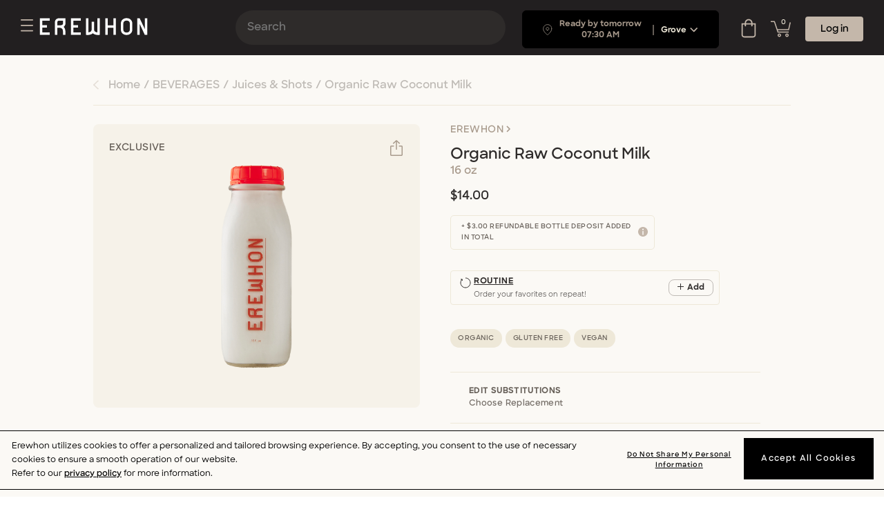

--- FILE ---
content_type: text/html; charset=utf-8
request_url: https://erewhon.com/product/408211000/raw-coconut-milk
body_size: 2263
content:
<!DOCTYPE html><html lang="en"><head><meta charSet="utf-8"/><meta name="viewport" content="width=device-width"/><title>Raw Coconut Milk - Erewhon</title><meta name="robots" content="index,follow"/><meta name="twitter:card" content="summary"/><meta name="twitter:site" content="https://erewhon.com"/><meta name="twitter:creator" content="@handle"/><meta property="og:title" content="Raw Coconut Milk - Erewhon"/><meta property="og:description" content="Erewhon&#x27;s Raw Coconut Milk: pure coconut cream &amp; water blend. Creamy, plant-based versatility for smoothies &amp; cooking. Shop online for pickup or delivery!"/><meta property="og:url" content="https://erewhon.com/erewhon_logo.png"/><meta property="og:site_name" content="Erewhon - Organic Grocer &amp; Cafe"/><link rel="canonical" href="https://erewhon.com"/><meta name="next-head-count" content="12"/><meta name="viewport" content="width=device-width, initial-scale=1, shrink-to-fit=no, user-scalable=no"/><meta property="og:image" content="https://erewhon.com/images/client-assets/erewhon/seo-image.png"/><link rel="icon" href="/favicon.ico"/><link rel="icon" href="/manifest.json"/><script src="https://maps.googleapis.com/maps/api/js?key=AIzaSyCOcWZJNd3_hzkfAzfprAvhKgOBGZ-aUUg&amp;libraries=places" async="" defer=""></script><script>
              !function(f,b,e,v,n,t,s)
              {if(f.fbq)return;n=f.fbq=function(){n.callMethod?
              n.callMethod.apply(n,arguments):n.queue.push(arguments)};
              if(!f._fbq)f._fbq=n;n.push=n;n.loaded=!0;n.version='2.0';
              n.queue=[];t=b.createElement(e);t.async=!0;
              t.src=v;s=b.getElementsByTagName(e)[0];
              s.parentNode.insertBefore(t,s)}(window, document,'script',
              'https://connect.facebook.net/en_US/fbevents.js');
              </script><link data-next-font="" rel="preconnect" href="/" crossorigin="anonymous"/><link rel="preload" href="/_next/static/css/69c5013954a6d893.css" as="style"/><link rel="stylesheet" href="/_next/static/css/69c5013954a6d893.css" data-n-g=""/><noscript data-n-css=""></noscript><script defer="" nomodule="" src="/_next/static/chunks/polyfills-c67a75d1b6f99dc8.js"></script><script src="/_next/static/chunks/webpack-88f71204e351a131.js" defer=""></script><script src="/_next/static/chunks/framework-ca706bf673a13738.js" defer=""></script><script src="/_next/static/chunks/main-d83700679157ed56.js" defer=""></script><script src="/_next/static/chunks/pages/_app-a2fe81946f9ffa04.js" defer=""></script><script src="/_next/static/chunks/7059-9b7b649b72e20942.js" defer=""></script><script src="/_next/static/chunks/4947-f9d344027cf059b3.js" defer=""></script><script src="/_next/static/chunks/7973-cfbf38fb317e1640.js" defer=""></script><script src="/_next/static/chunks/8923-ba39090ba903c544.js" defer=""></script><script src="/_next/static/chunks/1618-7a02ab6baf5f37b2.js" defer=""></script><script src="/_next/static/chunks/pages/product/%5Bproduct%5D/%5Bslug%5D-72426e7ec745bf9b.js" defer=""></script><script src="/_next/static/m7xVBGddApAGDpNamy3M0/_buildManifest.js" defer=""></script><script src="/_next/static/m7xVBGddApAGDpNamy3M0/_ssgManifest.js" defer=""></script></head><body><div id="__next"><div data-acsb-hidden="true" aria-hidden="true" class="default_header_bg"><div class="fix_mobile_header fix_mobile_header_desktop "><div class="d-none d-lg-block hidden-lg-down header" id="header"></div><div class="d-block d-lg-none hidden-lg-up mobile_header"></div></div><div class="d-block d-lg-none hidden-lg-up"><div class="position:relative"><div class="default_search" style="display:none"><div class="row"><div class="col-lg-4"><div class="default"><div class="header_title"><p>Trending searches</p><hr/></div><div class="search_list" style="padding-bottom:15px"><ul><li><img src="/assets/search_list.svg" alt=""/> <label>smoothies</label></li><li><img src="/assets/search_list.svg" alt=""/> <label>water</label></li><li><img src="/assets/search_list.svg" alt=""/> <label>eggs</label></li><li><img src="/assets/search_list.svg" alt=""/> <label>sushi</label></li><li><img src="/assets/search_list.svg" alt=""/> <label>soup</label></li></ul></div><div class="header_title"><p>trending categories</p><hr/></div><div class="search_list"><ul><li><img src="/assets/search_list.svg" alt=""/> <label>Organic Fruits</label></li><li><img src="/assets/search_list.svg" alt=""/> <label>Juices &amp; Shots</label></li><li><img src="/assets/search_list.svg" alt=""/> <label>Milk Alternatives</label></li><li><img src="/assets/search_list.svg" alt=""/> <label>Eggs</label></li><li><img src="/assets/search_list.svg" alt=""/> <label>Combo Plates</label></li></ul></div></div></div><div class="col-lg-8"><div class="default"><div class="header_title"><p>popular items</p><hr/></div><div class="search_Items"><div class="products category_items"></div></div></div></div></div></div></div></div><div class="contain-page" style="background-color:#FBF9F5"><!--$--><div class="main_page_loading" style="background-color:#ffffff"></div><!--/$--></div><div style="background-color:#FBF9F5" class=""></div></div><div class="Toastify"></div></div><script id="__NEXT_DATA__" type="application/json">{"props":{"pageProps":{"meta_title":"Raw Coconut Milk - Erewhon","meta_description":"Erewhon's Raw Coconut Milk: pure coconut cream \u0026 water blend. Creamy, plant-based versatility for smoothies \u0026 cooking. Shop online for pickup or delivery!","meta_keyword":"Coconut Milk Delivery Near Me, Order Coconut Milk Online, Local Coconut Milk Pickup, Fresh Coconut Milk Delivery, Plant-Based Milk Near Me, Raw Coconut Milk, Coconut Cream Milk, Homemade Coconut Milk, Dairy-Free Milk Alternative, Coconut Milk for Coffee"},"__N_SSP":true},"page":"/product/[product]/[slug]","query":{"product":"408211000","slug":"raw-coconut-milk"},"buildId":"m7xVBGddApAGDpNamy3M0","runtimeConfig":{"NEXT_PUBLIC_BASE_PATH":""},"isFallback":false,"isExperimentalCompile":false,"gssp":true,"scriptLoader":[]}</script><script>
        (function(){
          var s    = document.createElement('script');
          var h    = document.querySelector('head') || document.body;
          s.src    = 'https://acsbapp.com/apps/app/dist/js/app.js';
          s.async  = true;
          s.onload = function(){
              acsbJS.init();
          };
          h.appendChild(s);
      })();
        </script></body></html>

--- FILE ---
content_type: text/css; charset=UTF-8
request_url: https://erewhon.com/_next/static/css/69c5013954a6d893.css
body_size: 85582
content:
@charset "UTF-8";@font-face{font-family:Sharp Sans;src:url(/assets/fonts/SharpSans/SharpSans-Bold.otf);src:url(/assets/fonts/SharpSans/SharpSans-Bold.otf) format("opentype"),url(/assets/fonts/SharpSans/SharpSans-Bold.ttf) format("truetype");font-weight:600;font-style:normal}@font-face{font-family:Sharp Sans;src:url(/assets/fonts/SharpSans/SharpSans-Bold.otf);src:url(/assets/fonts/SharpSans/SharpSans-Bold.otf) format("opentype"),url(/assets/fonts/SharpSans/SharpSans-Bold.ttf) format("truetype");font-weight:700;font-style:normal}@font-face{font-family:Sharp Sans;src:url(/assets/fonts/SharpSans/SharpSans-Medium.otf);src:url(/assets/fonts/SharpSans/SharpSans-Medium.otf) format("opentype"),url(/assets/fonts/SharpSans/SharpSans-Medium.ttf) format("truetype");font-weight:500;font-style:normal}@font-face{font-family:Sharp Sans;src:url(/assets/fonts/SharpSans/SharpSans-Medium.otf);src:url(/assets/fonts/SharpSans/SharpSans-Medium.otf) format("opentype"),url(/assets/fonts/SharpSans/SharpSans-Medium.ttf) format("truetype");font-weight:400;font-style:normal}@font-face{font-family:Sharp Sans;src:url(/assets/fonts/SharpSans/SharpSans-Semibold.otf);src:url(/assets/fonts/SharpSans/SharpSans-Semibold.otf) format("opentype"),url(/assets/fonts/SharpSans/SharpSans-Semibold.ttf) format("truetype");font-weight:550;font-style:normal}@font-face{font-family:Sharp Sans;src:url(/assets/fonts/SharpSans/SharpSans-Semibold.otf);src:url(/assets/fonts/SharpSans/SharpSans-Semibold.otf) format("opentype"),url(/assets/fonts/SharpSans/SharpSans-Semibold.ttf) format("truetype");font-weight:400;font-style:normal}@font-face{font-family:SharpSans-Book;src:url(/assets/fonts/SharpSans-Book/SharpSans-Book.otf);src:url(/assets/fonts/SharpSans-Book/SharpSans-Book.otf) format("opentype");font-weight:400;font-style:normal}@font-face{font-family:Sharp Sans;src:url(/assets/fonts/SharpSans/SharpSans-Semibold.otf);src:url(/assets/fonts/SharpSans/SharpSans-Semibold.otf) format("opentype"),url(/assets/fonts/SharpSans/SharpSans-Semibold.ttf) format("truetype");font-weight:600;font-style:normal}@font-face{font-family:Yeseva One;src:url(/assets/fonts/Yesevaone/Yesevaone-Regular.otf);src:url(/assets/fonts/Yesevaone/Yesevaone-Regular.otf) format("opentype");font-weight:400;font-style:normal}.main{min-height:100vh;max-width:1440px;width:100%;padding:40px 135px 70px;margin-right:auto;margin-left:auto}.my-erewhon.reward_screen .main{padding:40px 7% 70px!important}.main.home{padding-top:20px}.product_details_page{background-color:#fbf9f5}.main.filter_screen{padding:10px 135px 70px}.main_cart .main{margin-top:20px}.main.subscription-section-refresh{margin-top:40px}.fade-in{opacity:0;transform:translateY(20px);transition:opacity .5s ease,transform .5s ease}.fade-in.fade-in-active{opacity:1;transform:translateY(0)}:root{--max-width:1100px;--border-radius:12px;--font-mono:ui-monospace,Menlo,Monaco,"Cascadia Mono","Segoe UI Mono","Roboto Mono","Oxygen Mono","Ubuntu Monospace","Source Code Pro","Fira Mono","Droid Sans Mono","Courier New",monospace;--foreground-rgb:0,0,0;--background-start-rgb:214,219,220;--background-end-rgb:255,255,255;--primary-glow:conic-gradient(from 180deg at 50% 50%,#16abff33 0deg,#0885ff33 55deg,#54d6ff33 120deg,#0071ff33 160deg,transparent 360deg);--secondary-glow:radial-gradient(#fff,hsla(0,0%,100%,0));--tile-start-rgb:239,245,249;--tile-end-rgb:228,232,233;--tile-border:conic-gradient(#00000080,#00000040,#00000030,#00000020,#00000010,#00000010,#00000080);--callout-rgb:238,240,241;--callout-border-rgb:172,175,176;--card-rgb:180,185,188;--card-border-rgb:131,134,135}@media (prefers-color-scheme:dark){:root{--foreground-rgb:255,255,255;--background-start-rgb:0,0,0;--background-end-rgb:0,0,0;--primary-glow:radial-gradient(rgba(1,65,255,.4),rgba(1,65,255,0));--secondary-glow:linear-gradient(to bottom right,rgba(1,65,255,0),rgba(1,65,255,0),rgba(1,65,255,.3));--tile-start-rgb:2,13,46;--tile-end-rgb:2,5,19;--tile-border:conic-gradient(#ffffff80,#ffffff40,#ffffff30,#ffffff20,#ffffff10,#ffffff10,#ffffff80);--callout-rgb:20,20,20;--callout-border-rgb:108,108,108;--card-rgb:100,100,100;--card-border-rgb:200,200,200}}*{box-sizing:border-box;padding:0;margin:0}body{color:rgb(var(--foreground-rgb));background-color:#fbf9f5;font-family:Sharp Sans!important;-webkit-tap-highlight-color:transparent;padding-top:6.7rem;background-color:#fff;overflow-x:hidden}html{height:100%}.header_link_modal,.location-details-top,.location-details-top p,body button,body img,body input{-webkit-user-select:none;-ms-user-select:none;user-select:none}a{color:inherit;text-decoration:none;-webkit-user-select:text;-ms-user-select:text;user-select:text!important}input{font-family:Sharp Sans!important}.contain-page{min-height:70%;min-height:-webkit-calc(100dvh - 0);min-height:-moz-calc(100dvh - 0);min-height:100dvh;margin-top:-45px;padding-top:10px}@media (prefers-color-scheme:dark){html{color-scheme:dark}}.main_page_loading{height:78vh;display:flex;align-items:center;justify-content:center}.modal.header_link_modal .modal-dialog{margin:0 -5px!important;padding:0!important}.modal.header_link_modal .modal-body{padding:0!important}.modal-backdrop{background-color:#221f20!important}.modal.left .modal-dialog,.modal.right .modal-dialog{position:fixed;margin:auto;width:400px;height:100%;-webkit-transform:translateZ(0);-ms-transform:translateZ(0);-o-transform:translateZ(0);transform:translateZ(0)}.modal.left .modal-content,.modal.right .modal-content{height:100%;overflow-y:auto}.modal.left .modal-body,.modal.right .modal-body{padding:15px 15px 80px}.modal.left.fade .modal-dialog{-webkit-transition:opacity .3s linear,left .3s ease-out;-moz-transition:opacity .3s linear,left .3s ease-out;-o-transition:opacity .3s linear,left .3s ease-out;transition:opacity .3s linear,left .3s ease-out}.modal.left.fade.in .modal-dialog{left:0}.modal.left .modal-content{border-radius:0!important;border:0!important}.modal.left .modal-header{border-bottom-color:#eee;border-radius:0!important;display:block!important;border-bottom:1px solid hsla(30,18%,72%,.5)!important}.modal.left .modal-body,.modal.left .modal-header{background-color:#221f20;color:#a89a8c!important;padding:25px!important}.modal.left .modal-body{border:0!important}.modal.right .modal-header{background-color:#221f20!important;border-bottom:none;color:#eee8d8}.modal.right .modal-body{background-color:#221f20;color:#a89a8c!important;border:0!important;padding:35px!important}.modal.left .modal-footer{background-color:#191818!important;display:block!important;border-top:1px solid hsla(30,18%,72%,.5)!important;border-bottom-right-radius:0;border-bottom-left-radius:0}.modal.right.fade .modal-footer{background-color:#221f20!important;display:block!important;border-top:none!important;padding:35px!important}.modal-footer ul{padding:0;display:flex;margin-bottom:0}.modal-footer ul li{padding:0 30px 0 0}.modal-footer .terms_condition{font-size:15px;color:#c4b7aa;margin-bottom:0}.modal-footer .terms_condition a{font-family:Sharp Sans;font-style:normal;font-weight:600;font-size:14px;line-height:22px;color:#c4b7aa;text-decoration:none;padding:0 5px}.modal.right.fade .modal-dialog{right:0;-webkit-transition:opacity .3s linear,right .3s ease-out;-moz-transition:opacity .3s linear,right .3s ease-out;-o-transition:opacity .3s linear,right .3s ease-out;transition:opacity .3s linear,right .3s ease-out}.modal.right.fade.in .modal-dialog{right:0}.strapi_logo{height:27px}.erewhon_experience_title{text-align:center}.erewhon_experience_title h1{color:#000;text-align:center;font-family:Sharp Sans;font-size:42px;font-style:normal;font-weight:600;line-height:normal}.explore_erewhon{display:grid;grid-template-columns:repeat(auto-fit,minmax(480px,1fr));gap:80px}.explore_erewhon .explore_image img{width:100%}.explore_card{border:1px solid #c4b7aa;border-radius:18px}.explore_card .details{padding:20px 30px}.explore_card .details .title{color:#474442;font-family:Sharp Sans;font-size:26px;font-style:normal;font-weight:600;line-height:32px;margin-bottom:5px}.first_section{width:100%;max-width:100%;overflow:hidden;max-height:875px;height:100%;display:block}.first_section .iframe-container{position:relative;padding-bottom:56.25%}.first_section .iframe-container img{position:absolute;height:100%;width:100%;object-fit:cover}.first_section .iframe-container iframe{position:absolute;top:0;left:0;width:100%;height:100%}.details_heading{position:absolute;max-width:500px}.main.sanity_home{z-index:999;position:absolute;top:30%}.details_heading h1{color:#fff;font-family:Sharp Sans;font-size:66px;font-style:normal;font-weight:600;line-height:112%;letter-spacing:2.64px}.cta_action{display:flex;align-items:center;gap:15px;margin-top:50px}.cta_action .actionbtn{padding:13px 26px;justify-content:center;align-items:center;gap:10px;flex-shrink:0;border-radius:60px;background:#fff;display:flex}.cta_action .actionbtn a{font-family:Sharp Sans;font-size:14px;font-style:normal;font-weight:700;line-height:120%;text-decoration:none;text-transform:uppercase;color:#2e2b2a;letter-spacing:1px}.about_erewhon_exp{padding:0 15%;text-align:center}.about_erewhon_exp p{color:#000;text-align:center;font-family:Sharp Sans;font-size:18px;font-style:normal;font-weight:500;line-height:30px}.explore_card .details .link{margin-bottom:0}.explore_card .details .link a{color:#ff521c;font-family:Sharp Sans;font-size:16px;font-style:normal;font-weight:500;line-height:32px;text-decoration:none;margin-bottom:0}.explore_card .details .link img{margin-left:5px;cursor:pointer}.explore_card .details .description{color:#000;font-family:Sharp Sans;font-size:18px;font-style:normal;font-weight:500;line-height:32px;margin-bottom:5px}.explore_card .details .description p{margin-bottom:0}.erewhon_experience_title p{color:#000;text-align:center;font-family:Sharp Sans;font-size:36px;font-style:normal;font-weight:500;line-height:normal}.category_section{display:flex;justify-content:space-between}.category_section .title,.category_section .title a{font-family:Sharp Sans;font-style:normal;font-weight:600;font-size:20px;line-height:24px;color:#2e2b2a;width:70%;cursor:pointer}.category_section .title a{text-decoration:none!important}.subscription-section .category_section .title{font-size:18px;font-weight:700}.category_section .view_all{font-family:Sharp Sans;font-style:normal;font-weight:600;font-size:14px;line-height:24px;color:#655e57;cursor:pointer;margin-bottom:0;text-align:right;display:flex;align-items:center;justify-content:flex-end;gap:5px}.category_section .view_all.shop_home_page{padding-right:48px}.category_section .view_all img{height:10px;position:relative;bottom:2px}.category_section.home .view_all img{height:10px;position:relative;bottom:0;left:3px}.category_grid{display:grid;gap:20px;z-index:99}.category_grid .item{text-align:center;justify-content:center}.category_grid .item .img_section,.homepage_category .item .img_section img{margin:0 3%;height:118px!important;width:auto}.category_grid .item .img_section img,.homepage_category .item .img_section img{height:100%;width:auto}.category_title p{font-family:Sharp Sans;font-style:normal;font-weight:400;font-size:15px;line-height:16px;align-items:center;text-align:center;color:#655e57;margin-top:15px}.slider_section{margin:40px 0!important}.search_Items .products.category_items{grid-template-columns:repeat(auto-fill,minmax(150px,1fr))}.search_Items .category_item_text .header,.search_Items .category_item_text .sub_header{cursor:pointer}.search_Items .category_item_img{height:136px;display:flex;align-items:center;justify-content:center}.search_Items .category_item_img .img{height:81px;width:140px}.products.category_items{display:grid;grid-template-columns:repeat(auto-fill,minmax(186px,1fr));gap:20px 10px}.category_items{display:grid;grid-template-columns:repeat(auto-fit,minmax(186px,1fr));gap:10px}.category_items_details{margin:0 10px 0 0}.products.category_items .category_items_details{margin:0}.products.category_items .category_items_details .category_item_img .sign .delete_sign_icon{flex:1 1 auto}.category_item_img{height:186px;width:auto;border-radius:8px;background-color:#f6f2e9}.category_item_img.out_of_stock{background:rgba(34,31,32,.22);border-radius:8px;position:relative;pointer-events:none}.category_item_img.out_of_stock .out_of_stock_text p{position:absolute;margin:0 auto;left:0;top:45%;font-family:Sharp Sans;font-style:normal;font-weight:700;font-size:14px;line-height:18px;color:#fff;text-transform:uppercase;right:0;width:100%;text-align:center}.category_item_text .sub_header{font-size:10px;line-height:16px;letter-spacing:.05em;text-transform:uppercase;color:#a89a8c;margin:10px 5px 2px 0}.category_item_text .header,.category_item_text .sub_header{font-family:Sharp Sans!important;font-style:normal;font-weight:600}.category_item_text .header{font-size:12px;line-height:18px;color:#2e2b2a}.category_item_text .header,.category_item_text .price{margin-bottom:5px;-webkit-line-clamp:2;-webkit-box-orient:vertical;display:-webkit-box;overflow-x:hidden;overflow-y:hidden}.category_item_text .price{font-size:12px;line-height:18px;color:#a89a8c}.best_seller_tag,.category_item_text .price{font-family:Sharp Sans;font-style:normal;font-weight:600}.best_seller_tag{font-size:10px;line-height:16px;letter-spacing:.05em;text-transform:uppercase;color:#655e57;padding:9px 13px;margin-bottom:0;height:30px}.category_item_img .img{text-align:center;height:135px;position:relative;width:186px}.search_result .slick-slide,.variable-width.mobile .slick-slide{margin:0 3px}.react-multiple-carousel__arrow.home_page_left,.react-multiple-carousel__arrow.home_page_right{min-height:20px!important;min-width:20px!important}.react-multiple-carousel__arrow.home_page_left:before,.react-multiple-carousel__arrow.home_page_right:before{font-size:10px;top:2px}.react-multiple-carousel__arrow.react-multiple-carousel__arrow--left.home_page_left{right:24px;top:-14%}.react-multiple-carousel__arrow.react-multiple-carousel__arrow--right.home_page_right{top:-14%;right:0}.category_items .react-multiple-carousel__arrow.react-multiple-carousel__arrow--left{left:unset!important}.slick-track{margin-left:0!important}.slider .variable-width .slick-arrow{display:none!important}.slider .slick-prev{left:0!important}.category_item_img .img img{height:100%;width:100%;position:absolute;margin:auto;top:0;left:0;right:0;bottom:5px;object-fit:contain}.category_item_img .delete_sign_icon{position:relative}.category_item_img .delete_sign{top:-12px;left:15px;margin-bottom:0}.category_item_img .add_sign,.category_item_img .delete_sign{position:absolute;text-align:center;height:25px;width:25px;cursor:pointer}.category_item_img .add_sign{top:-13px;right:10px;margin-bottom:0!important;display:flex;justify-content:center;align-items:center}.category_item_img .add_sign.add_sign_span{height:19px;width:unset;right:10px;top:-2px;margin-bottom:0!important;padding-bottom:0;display:flex!important;justify-content:center!important;align-items:center!important;border-radius:26px;background:#655e57;box-shadow:0 4px 30px 0 rgba(0,0,0,.1)}.category_item_img .add_sign .schedule_label{color:#fff;text-align:center;font-family:Sharp Sans;font-size:10px;font-style:normal;font-weight:600;line-height:10px;padding:3px 16px;display:flex;justify-content:center;align-items:center;margin-bottom:0;position:relative;top:1px}.category_item_img .add_sign label{background:#655e57;box-shadow:3px 3px 9px rgba(0,0,0,.15);border-radius:50%;font-family:Sharp Sans;font-style:normal;font-weight:600;font-size:13px;line-height:18px;text-align:center;color:#eee8d8;height:26px;width:26px;display:flex;align-items:center;justify-content:center;padding:17px}.item_details{margin:20px 0}.membership_section{background:#f6f2e9;border-radius:26px;margin-bottom:40px;height:434px;width:auto}.membership_section .right_side{margin:auto}.membership_section .img_section{padding-left:0;background-position:50%;background-repeat:no-repeat;background-size:cover;display:inline-block;height:100%;border-radius:26px}.text-details{padding:0 67px;margin-top:10px}.text-details .explor_membership{font-family:Sharp Sans;font-style:normal;font-weight:500;font-size:16px;line-height:32px;color:#474442;text-decoration:none;display:flex}.text-details .explor_membership label{padding-left:9px}.membership_section .right_side .text-details h2{font-family:Sharp Sans;font-style:normal;font-weight:600;font-size:28px;line-height:32px;color:#474442;margin-bottom:20px}.call_to_action{height:447px}.call_to_action .details{background:url(/_next/static/media/call_to_action.78dddada.svg);height:415px;background-repeat:no-repeat;background-position:50%;background-size:cover;border-radius:12px;z-index:99}.promo_details{color:#fff;border:1px solid #fff;margin:0 26px;position:relative;top:26px;bottom:26px;height:auto;border-radius:12px}.promo_details .title{font-weight:600;font-size:28px;line-height:32px;color:#fff}.promo_details .sub_title,.promo_details .title{font-family:Sharp Sans;font-style:normal;text-align:center}.promo_details .sub_title{font-weight:500;font-size:18px;line-height:18px;color:#f6f2e9}.promo_details .order_now{margin-top:27px;background:#eee8d8;border-radius:12px;font-family:Sharp Sans;font-style:normal;font-weight:600;font-size:16px;line-height:20px;text-align:center;color:#2e2b2a;justify-content:center;align-items:center;padding:16px 32px}.promo_details .code{margin-top:50px;margin-bottom:10px}.promo_details .text-details{margin-top:111px;padding:0}.modal.login .modal-dialog{position:relative;top:5%}.modal.login.remove_black_bg .modal-content{background-color:#fbf9f5}.modal.member_desc .modal-content{border:2px solid #fdfdfc;padding:15px 0}.modal.login .modal-content{background-color:#221f20}.modal.tutorials_modal .modal-content{background-color:#eee8d7!important;border-radius:25px}.modal.login.remove_black_bg .modal-content .modal-body{padding:0 70px 50px}.modal.login .modal-content .modal-body{padding:43px 87px;position:relative}.modal.login.creditCardListModal .modal-content .modal-body{padding:43px 60px}.modal.tutorials_modal .modal-content .modal-body{padding:20px!important}.modal.membershipReferral .modal-content .modal-body{padding:40px 25px}.modal.login.member_modal .modal-content .modal-body{padding:20px 43px}.compare.modal.login .modal-content .modal-body{padding:0}.login_header p{font-family:Yeseva One;font-style:normal;font-weight:400;font-size:36px;line-height:40px;color:#eee8d8;margin-bottom:0}.login_mobile_number input,.register_from .register input{padding:22px;background:#2e2b2a;outline:0;border:none;border-radius:8px;margin-top:32px;color:#fbf9f5;width:100%;font-family:Sharp Sans!important}.register_from.confirm_form .register .form-floating{display:flex;justify-content:flex-start;align-items:center;border-top:1px solid hsla(30,14%,60%,.2)}.register_from.confirm_form .register .react-datepicker-wrapper{width:100%}.register_from.confirm_form{margin-top:20px}.confirm_details .payment_method_title_subtitle{display:flex;flex-direction:column}.confirm_details .confirm_otp_label{color:#eee8d8;font-family:Sharp Sans;font-size:14px;font-style:normal;font-weight:700;line-height:18px;margin-bottom:0}.confirm_details .payment_placeorder_text{width:100%;display:flex;align-items:center;justify-content:flex-start;margin:20px 0}.confirm_details .payment_placeorder_text .default_card{width:10%;display:flex;align-items:center}.confirm_details .payment_placeorder_text .payment_method_title_subtitle{width:80%}.confirm_details .payment_placeorder_text .action_link{width:10%;display:flex;justify-content:end}.confirm_details .payment_method_title_subtitle .title{color:#eee8d8;font-family:Sharp Sans;font-size:14px;font-style:normal;font-weight:700;line-height:20px;margin-bottom:0!important}.confirm_details .payment_method_title_subtitle .subtitle{color:#eee8d8;font-family:Sharp Sans;font-size:12px;font-style:normal;font-weight:500;line-height:20px;margin-bottom:0}.confirm_details .payment-section .title{color:#fff;font-family:Sharp Sans;font-size:20px;font-style:normal;font-weight:700;line-height:20px;margin-top:20px;margin-bottom:20px!important}.confirm_details .payment_placeorder_text .selected_payment{color:#eee8d8;font-family:Sharp Sans;font-size:14px;font-style:normal;font-weight:600;line-height:20px;width:90%}.payment_placeorder_text .terms_descriptions{margin:20px 0}.terms_descriptions p{color:var(--Taupe-2,#a89a8c);font-weight:500}.terms_descriptions p,.terms_descriptions p span{font-family:Sharp Sans;font-size:9px;font-style:normal;line-height:11px}.terms_descriptions p span{color:#a89a8c;font-weight:700}.terms_descriptions p a{color:#eee8d8;font-weight:700}.register_from.confirm_form .register input{background:none!important;margin-top:0!important;padding:20px!important}.register_from.confirm_form .form-control:focus{background-color:transparent!important}.register_from.confirm_form .form-control::placeholder{color:hsla(44,39%,89%,.5)}.register_from.confirm_form .register input.error{border:none}.custom_arrow_up_down .react-datepicker__year-option:first-child{padding-top:8px!important}.custom_arrow_up_down .react-datepicker__year-option:last-child{padding-bottom:10px;padding-top:13px}.custom_arrow_up_down .react-datepicker__navigation.react-datepicker__navigation--years.react-datepicker__navigation--years-upcoming{border-color:#000;border-style:solid;border-width:3px 3px 0 0;content:"";display:block;height:9px;width:9px;transform:rotate(-45deg);margin-bottom:10px;margin-top:8px}.custom_arrow_up_down .react-datepicker__navigation.react-datepicker__navigation--years.react-datepicker__navigation--years-previous{border-color:#000;border-style:solid;border-width:3px 3px 0 0;content:"";display:block;height:9px;width:9px;transform:rotate(135deg)}.custom_arrow_up_down .react-datepicker__navigation--years-previous{top:0}.login_mobile_number .form-control:focus,.register_from .form-control:focus{box-shadow:none!important;background-color:#2e2b2a!important;color:#fbf9f5}.login_mobile_number .form-floating label,.register_from .form-floating label{color:#c4b7aa!important;font-style:normal;font-weight:600;font-size:16px!important;line-height:18px;font-family:Sharp Sans!important;padding:1.2rem 1.3rem}.form-floating>.form-control,.form-floating>.form-control-plaintext,.form-floating>.form-select{height:calc(3.6rem + 5px)!important;padding:2rem 1.3rem 1.3rem!important}.form-floating>.form-control-plaintext~label,.form-floating>.form-control:focus~label,.form-floating>.form-control:not(:placeholder-shown)~label,.form-floating>.form-select~label{font-size:15px!important;font-family:Sharp Sans!important;font-style:normal;font-weight:600;line-height:18px}.form-floating>.form-control-plaintext~label:after,.form-floating>.form-control:focus~label:after,.form-floating>.form-control:not(:placeholder-shown)~label:after,.form-floating>.form-select~label:after{background-color:#2e2b2a!important}.login_login_button{background:#eee8d8;border-radius:8px;height:52px;padding:12px 32px;width:100%;margin-top:32px;display:flex;align-items:center;text-align:center;justify-content:center;color:#000}.login_mobile_number input{width:100%}.login_mobile_number input::-webkit-inner-spin-button,.login_mobile_number input::-webkit-outer-spin-button{-webkit-appearance:none;margin:0}.register_section{margin-top:82px;font-family:Sharp Sans;font-style:normal;font-weight:600;font-size:16px;line-height:20px;text-align:center;color:#a89a8c}.join-now p{padding:16px 32px;color:#eee8d8;text-align:center;border:1px solid #eee8d8;border-radius:8px;cursor:pointer}.close-sign{text-align:right}.close-sign.compare img{text-align:right;position:relative;right:25px;height:16px;top:10px;cursor:pointer}.tutorial{display:flex;flex-direction:column;justify-content:center;align-items:center}.tutorial .title p{color:#2e2b2a;font-size:16px;font-weight:700;line-height:18px;letter-spacing:1.12px}.tutorial .sub-title p,.tutorial .title p{text-align:center;font-family:Sharp Sans;font-style:normal}.tutorial .sub-title p{color:#1e1e1e;font-size:13px;font-weight:600;line-height:normal}.tutorial .slider_img{max-width:218px;max-height:339px;height:100%;width:100%;margin-bottom:1rem}.tutorial button{display:flex;width:100%;max-width:370px;height:37px;padding:16px;justify-content:center;align-items:center;gap:10px;border-radius:8px;background:#2e2b2a;outline:0;color:#eee8d8;font-size:16px;line-height:20px}.member_benefits .title p,.tutorial button{font-family:Sharp Sans;font-style:normal;font-weight:600}.member_benefits .title p{font-size:14px;line-height:18px;text-align:center;letter-spacing:.04em;text-transform:uppercase;color:#a89a8c;margin-bottom:0}.member_benefits .title hr{width:30px;color:#a89a8c;text-align:center;justify-content:center;align-items:center;margin:4px auto}.member_benefits .title_header{font-family:Yeseva One;font-style:normal;font-weight:400;font-size:31px;line-height:40px;display:flex;align-items:center;text-align:center;color:#eee8d8}.member_benefits .title_header_descriptions p{font-family:Sharp Sans;font-size:14px;font-style:normal;font-weight:700;line-height:15px;color:#a89a8c}.type_membership{margin-top:14px;display:flex}.member_benefits .type_membership label{font-family:Sharp Sans;font-style:normal;font-weight:500;font-size:14px;line-height:18px;display:flex;text-align:center;color:#eee8d8;padding:0 7px;cursor:pointer}.member_benefits .form-switch .form-check-input:focus{background-image:url(/_next/static/media/switch_round.5c9f287f.svg);border:1px solid #a89a8c;outline:0}.member_benefits .form-switch .form-check-input{background-color:transparent;border:1px solid #a89a8c;width:2.8em;margin-left:-2.5em;background-image:url(/_next/static/media/switch_round.5c9f287f.svg);background-position:0;border-radius:2em;transition:background-position .15s ease-in-out;padding:12px;position:relative;top:-7px}.compare_membership{font-family:Sharp Sans;font-style:normal;font-weight:500;font-size:14px;line-height:18px;align-items:center;text-align:center;text-decoration-line:underline;color:#a89a8c;cursor:pointer;margin-top:15px}.benefits{display:grid;grid-template-columns:repeat(auto-fit,minmax(100px,1fr));gap:13px}.benefits.benefits_with_two_col{grid-template-columns:repeat(auto-fit,minmax(160px,1fr))}.benefits .item{position:relative}.benefits .item,.benefits .item p{text-align:center;justify-content:center}.benefits .item p{font-family:Sharp Sans;font-style:normal;font-weight:500;font-size:9px;line-height:15px;align-items:center;color:#c4b7aa;margin-bottom:0;margin-top:7px;display:flex;height:25px;background-color:#2e2b2a;border-radius:4px 4px 0 0}.benefits .item label{position:absolute;cursor:pointer;bottom:1%;right:2%}.benefits_notes p{font-size:12px;font-weight:500;line-height:15px;margin-top:10px}.annual_membership p,.benefits_notes p{color:#a89a8c;font-family:Sharp Sans;font-style:normal}.annual_membership p{font-weight:600;font-size:14px;line-height:18px;margin-bottom:17px}.annual_membership p label{color:#eee8d8;font-family:Sharp Sans;font-style:normal;font-weight:600;font-size:16px;line-height:20px}.become_member a.single_member_card,.become_member button{background:#eee8d8;border-radius:8px;padding:16px 28px;width:100%;text-align:center;font-family:Sharp Sans;font-style:normal;font-weight:600;font-size:16px;color:#2e2b2a;display:flex;align-items:center;justify-content:center;text-decoration:none}.become_member button:disabled{opacity:.3;cursor:not-allowed}.become_member button.disabled_button{opacity:.7;cursor:not-allowed}.ask_me_later button{font-family:Sharp Sans;font-style:normal;font-weight:600;font-size:16px;line-height:20px;text-align:center;color:#eee8d8;background:#221f20;border-radius:8px;padding:16px 28px;width:100%;outline:0;border:0;margin-top:6px}.member_benefits .choose-plan-section{display:flex;margin-bottom:15px}.member_benefits .choose-plan-section .subtitle{flex:1}.member_benefits .choose-plan-section .subtitle p{color:#c4b7aa;font-family:Sharp Sans;font-size:14px;font-style:normal;font-weight:700;line-height:20px;margin-bottom:0}.compare-links.bottom,.member_benefits .choose-plan-section .compare-links{border-radius:30px;border:1px solid #a89a8c;background:#a89a8c;margin-bottom:0;display:flex;align-items:center;justify-content:center;cursor:pointer}.compare-links.bottom{width:120px;padding:4px 0;margin-bottom:15px}.compare-links-click p a,.member_benefits .choose-plan-section .compare-links-clik,.member_benefits .choose-plan-section .compare-links-clik p a{color:#a89a8c;font-family:Sharp Sans;font-size:10px;font-style:normal;font-weight:600;line-height:10px;letter-spacing:.2px;text-decoration-line:underline;text-transform:capitalize;cursor:pointer;display:flex;align-items:center;justify-content:center}.compare-links-click p a{line-height:18px}.member_benefits .choose-plan-section .compare-links-clik p{margin-bottom:0}.member_benefits .compare-screen-table th{text-align:center}.member_benefits .compare-screen-table th p{color:#a89a8c;text-align:center;font-family:Sharp Sans;font-size:12px;font-style:normal;font-weight:700;line-height:15px}.compare-links.bottom p,.member_benefits .choose-plan-section .compare-links p{text-align:center;font-family:Sharp Sans;font-size:10px;font-style:normal;font-weight:600;line-height:10px;letter-spacing:.2px;text-transform:capitalize;margin-bottom:0;padding:0 15px;color:#655e57}.new_memberhsip_full_details .member_benefits.selected .plans-list ul{border-radius:6px;border:1px solid #a89a8c;background:#2e2b2a;margin-bottom:0}.member_benefits .plans-list ul{padding:0}.member_benefits.selected .plans-list ul li{margin:17px 0 0}.member_benefits .plans-list ul li.selected,.member_benefits.selected .plans-list ul li.selected{border:1px solid #a89a8c}.member_benefits .plans-list ul li .current_plan_text{margin-bottom:0;height:17px;display:flex;align-items:center;justify-content:center;background-color:#eee8d8;border-radius:6px 6px 0 0;color:#000;font-size:10px;font-family:Sharp Sans}.member_benefits .plans-list ul li{list-style:none;border-radius:6px;background:#2e2b2a;padding:15px 20px;margin:20px 0}.explore_screen_benefits p{color:#c4b7aa;font-family:Sharp Sans;font-size:10px;font-style:normal;font-weight:600;line-height:20px;margin-left:15px;margin-top:5px;cursor:pointer}.member_benefits .plans-list ul li .membership-name-title{display:flex;align-items:center;justify-content:center}.member_benefits .plans-list ul li .membership-name-title .plan-details{flex:1;padding:0 10px 0 0}.member_benefits .plans-list ul li .membership-name-title .plan-details .title{color:#fff;font-family:Sharp Sans;font-size:18px;font-style:normal;font-weight:700;line-height:18px;margin-bottom:5px}.member_benefits .plans-list ul li .membership-name-title .plan-details .show_discount_label{border-radius:16px;background:#eee8d8;color:#655e57;font-family:Sharp Sans;font-size:10px;font-style:normal;font-weight:600;line-height:16px;letter-spacing:.5px;text-transform:capitalize;padding:1px 12px;margin-left:20px}.member_benefits .plans-list ul li .membership-name-title .plan-details .description{color:#eee8d8;font-family:Sharp Sans;font-size:14px;font-style:normal;font-weight:600;line-height:20px;margin-bottom:10px}.member_benefits .plans-list ul li .membership-name-title .plan-details .description-big span{font-size:20px!important;line-height:18px;font-weight:700}.member_benefits .plans-list ul li .membership-name-title .plan-details label{color:#eee8d8;font-family:Sharp Sans;font-size:12px;font-style:normal;font-weight:500;line-height:20px}.member_benefits .plans-list ul li .membership-name-title .plan-details .description-big{color:#c4b7aa!important;font-family:Sharp Sans;font-size:12px;font-style:normal;font-weight:600;line-height:18px}.member_benefits .plans-bottom-notes{color:#a89a8c;font-family:Sharp Sans;font-size:12px;font-style:normal;font-weight:500;line-height:13px}.member_benefits_single .title p{font-family:Sharp Sans;font-style:normal;font-weight:600;font-size:14px;line-height:18px;text-align:center;letter-spacing:.04em;text-transform:uppercase;color:#a89a8c;margin-bottom:0}.member_benefits_single .title hr{width:30px;margin:4px auto}.member_benefits_single .title hr,.member_benefits_single hr{color:#a89a8c;text-align:center;justify-content:center;align-items:center}.member_benefits_single hr{margin:22px auto}.new_memberhsip_full_details{border-radius:8px;background:#2e2b2a;padding:15px}.new_memberhsip_full_details .user_name_title p{color:#c4b7aa;font-family:Sharp Sans;font-size:14px;font-style:normal;font-weight:600;line-height:18px}.new_memberhsip_full_details .selected-plan-term{padding:15px 0}.new_memberhsip_full_details .selected-plan-term p{color:#c4b7aa;font-family:Sharp Sans;font-size:14px;font-style:normal;font-weight:700;line-height:18px;margin-bottom:0}.new_memberhsip_full_details .selected-plan-term label{color:#c4b7aa;font-family:Sharp Sans;font-size:14px;font-style:normal;font-weight:500;line-height:20px}.new_memberhsip_full_details .selected-plan-term span{color:#c4b7aa;font-family:Sharp Sans;font-size:10px;font-style:normal;font-weight:500;line-height:15px;display:block;margin-top:5px}.new_memberhsip_full_details .primary-member-info{padding:10px 0 0}.new_memberhsip_full_details .primary-member-info .title{color:#c4b7aa;font-family:Sharp Sans;font-size:14px;font-style:normal;font-weight:600;line-height:18px}.new_memberhsip_full_details .primary-member-info ul{padding:0}.new_memberhsip_full_details .primary-member-info ul li{margin-bottom:10px;list-style:none}.new_memberhsip_full_details .primary-member-info ul li p{color:#c4b7aa;font-family:Sharp Sans;font-size:12px;font-style:normal;font-weight:700;line-height:12px;margin-bottom:0}.new_memberhsip_full_details .primary-member-info ul li label{color:#c4b7aa;font-family:Sharp Sans;font-size:12px;font-style:normal;font-weight:500;line-height:18px}.member_benefits_compare.checkout_screen .checkout-notes p{color:#c4b7aa;font-family:Sharp Sans;font-size:12px;font-style:normal;font-weight:700;line-height:18px;margin-top:10px}.member_benefits_single .title_header{font-family:Yeseva One;font-style:normal;font-weight:400;font-size:28px;line-height:36px;align-items:center;text-align:center;color:#eee8d8}.selected_benifits{margin-top:10px;position:relative}.selected_benifits .link_member_benefits{background-color:#2e2b2a;position:absolute;height:20px;width:100%;bottom:0;border-radius:0 0 8px 8px;text-align:center;display:flex;align-items:center;justify-content:center;color:#eee8d8}.selected_benifits .link_member_benefits span{font-size:10px;cursor:pointer;text-decoration:underline}.selected_benifits img{width:100%;height:369px;border-radius:8px;object-fit:cover}.selected_benifits label{position:absolute;bottom:7%;right:5%}.selected_benifits label img{height:32px;width:32px;cursor:pointer}.membership_include p{color:#eee8d8;font-family:Sharp Sans;font-size:14px;font-style:normal;font-weight:600;line-height:18px;margin-bottom:5px}.membership_include_items ul{padding:0}.membership_include_items ul li{list-style:none;padding:0 0 20px}.membership_include_items .membership_include_items_list{display:flex;align-items:center;justify-content:center}.membership_include_items .membership_include_icon{display:flex;align-items:center;justify-content:left}.membership_include_items .membership_include_details p{margin-bottom:0;color:#c4b7aa;font-family:Sharp Sans;font-size:14px;font-style:normal;font-weight:600;line-height:10px}.membership_include_items .membership_include_details label{color:#a89a8c;font-family:Sharp Sans;font-size:12px;font-style:normal;font-weight:500;line-height:15px}.membership_selected_plan_notes p{color:#a89a8c;font-family:Sharp Sans;font-size:11px;font-style:normal;font-weight:500;line-height:15px}.member_register.confirm_details .subtitle p{color:#fff;font-family:Sharp Sans;font-size:20px;font-style:normal;font-weight:700;line-height:20px}.member_register.confirm_details .memberhsip_details{display:flex;width:100%;position:relative;top:15px}.member_register.confirm_details .memberhsip_details .member_logo{width:10%;display:flex;justify-content:flex-start;align-items:center}.member_register.confirm_details .memberhsip_details_title{display:block;width:70%}.member_register.confirm_details .memberhsip_details_title p{color:#eee8d8;font-family:Sharp Sans;font-size:14px;font-style:normal;font-weight:700;line-height:18px;margin-bottom:0}.member_register.confirm_details .memberhsip_details_title .date,.member_register.confirm_details .memberhsip_details_title .points_details{color:#eee8d8;font-family:Sharp Sans;font-size:12px;font-style:normal;font-weight:500;line-height:14px}.member_register.confirm_details .membership_status{width:20%;display:flex;align-items:center;justify-content:center}.member_register.confirm_details .membership_status p{color:#64a454;text-align:right;font-family:Sharp Sans;font-size:10px;font-style:normal;font-weight:600;line-height:20px;border:1px solid #64a454;text-align:center;border-radius:8px;padding:0 9px;display:flex;align-items:center;justify-content:center;gap:5px}.member_register .title{margin-bottom:32px}.member_register .title p{font-family:Yeseva One;font-style:normal;font-weight:400;font-size:36px;line-height:40px;color:#eee8d8;padding:0 32px 0 0;margin-bottom:0}.membershipReferral .member_register .title p{font-size:34px}.register_from .register{margin:0}.register .react-datepicker-wrapper{display:block}.react-datepicker-wrapper input::placeholder{color:#c4b7aa}.register .react-datepicker-popper{z-index:99}.register_from .register input{padding:22px;gap:10px;width:100%;height:64px;background:#2e2b2a;border-radius:6px;color:#fbf9f5;outline:0;border:0;font-family:Sharp Sans!important;margin-top:22px!important}.register_from .register .form-select{outline:none!important;box-shadow:none!important}.register_from .register select{padding:22px;gap:10px;width:100%;height:64px;background-color:#2e2b2a;border-radius:6px;color:#fbf9f5;outline:0!important;border:0!important;font-family:Sharp Sans!important;margin-top:22px!important;padding-top:0!important;padding-bottom:0!important}.register_from .form-floating.opentextbox{display:flex;align-items:center;height:30px}.register_from .form-floating.opentextbox input{margin-top:0!important;width:100px;background-color:transparent;padding:2rem 0 1.3rem!important}.register_from .form-floating.opentextbox span{position:relative;top:5px}.register_from .form-floating.opentextbox input:focus{background-color:transparent!important}.register_from .register input.error{border:1px solid #b73636}.register_checkbox{display:block;margin-bottom:15px;position:relative}.register_checkbox input{padding:0;height:auto;width:auto;margin-bottom:0;display:none;cursor:pointer;position:relative}.new_signup_checkbox,.register_checkbox label,.register_checkbox span{padding:0;font-family:Sharp Sans;font-style:normal;font-weight:500;font-size:14px;color:#a89a8c}.register_checkbox label:before{content:"";-webkit-appearance:none;background-color:transparent;border:1px solid #c4b7aa;padding:8px;display:inline-block;vertical-align:middle;cursor:pointer;margin-right:8px;margin-top:2px;border-radius:2px}.register_checkbox input:checked+label:before{background-color:#c4b7aa}.register_checkbox input:checked+label:after{content:"";display:block;position:absolute;top:8px;left:6px;width:5px;height:11px;border:solid #000;border-width:0 2px 2px 0;transform:rotate(45deg)}.new_signup_checkbox a,.new_signup_checkbox a:hover,.register_checkbox label a{color:#eee8d8;text-decoration:none}.become_member.continue{margin-top:15px}.membership_term_text p{color:#c4b7aa;font-family:Sharp Sans;font-size:12px;font-style:normal;font-weight:500;line-height:18px}.compare.modal.login .modal-content .modal-body .member_benefits_compare .title p{text-align:center;margin-top:46px}.compare.modal.login .modal-content .modal-body .member_benefits_compare .title_header{padding:20px 43px 0}.member_benefits_compare .compare hr{border-top:1px solid hsla(30,14%,60%,.5);margin-bottom:0}.member_benefits_compare .title p{font-family:Sharp Sans;font-style:normal;font-weight:600;font-size:14px;line-height:18px;text-align:center;letter-spacing:.04em;text-transform:uppercase;color:#a89a8c;margin-bottom:0}.member_benefits_compare .title hr{width:30px;color:#a89a8c;text-align:center;justify-content:center;align-items:center;margin:4px auto}.compare-screen-table .membership-caption{color:#a89a8c;font-family:Sharp Sans;font-size:10px;font-style:normal;font-weight:500;line-height:12px;text-decoration-line:underline;cursor:pointer}.member_benefits_compare table{border-radius:6px!important;border:1px solid #a89a8c;background:#2e2b2a;border-collapse:separate;margin-bottom:20px}.member_benefits_compare table th{color:#a89a8c;text-align:center;font-family:Sharp Sans;font-size:14px;font-style:normal;font-weight:700;line-height:15px}.member_benefits_compare table tr th{padding:10px 0 0}.member_benefits_compare table tr td{border-bottom:1px solid hsla(30,18%,72%,.2);padding:10px}.member_benefits_compare table tr td p{color:#a89a8c;font-family:Sharp Sans;font-size:14px;font-style:normal;font-weight:700;line-height:20px;margin-bottom:0}.member_benefits_compare table tr td label{color:#a89a8c;font-family:Sharp Sans;font-size:10px;font-style:normal;font-weight:500;line-height:15px;margin-bottom:0}.member_benefits_compare table tr td span hr{color:#a89a8c;font-family:Sharp Sans;font-size:12px;font-style:normal;font-weight:500;line-height:15px;width:20px;height:3px;margin:0 auto;opacity:1px}.member_benefits_compare .title_header{font-family:Yeseva One;font-style:normal;font-weight:400;font-size:36px;line-height:40px;align-items:center;text-align:center;color:#eee8d8}.member_benefits_compare.renew_screen .sub_title_header{color:#c4b7aa;font-family:Sharp Sans;font-size:16px;font-style:normal;font-weight:600;line-height:20px}.member_benefits_compare.renew_screen .membership-name-title{border-radius:6px;border:1px solid #a89a8c;background:#2e2b2a;box-shadow:0 4px 30px 0 rgba(0,0,0,.1);margin-bottom:0}.member_benefits_compare.renew_screen .explore_plan_section{border-radius:6px;border:1px solid #a89a8c;background:#2e2b2a;display:flex;justify-content:center;align-items:center;padding:20px 15px;margin-bottom:100px}.member_benefits_compare.renew_screen .explore_plan_section .title{color:#eee8d8;font-family:Sharp Sans;font-size:20px;font-style:normal;font-weight:700;line-height:18px;letter-spacing:.4px;margin-bottom:5px}.member_benefits_compare.renew_screen .explore_plan_section .description{color:#eee8d8;font-family:Sharp Sans;font-size:12px;font-style:normal;font-weight:500;line-height:20px;margin-bottom:5px}.member_benefits_compare.renew_screen .membership-name-title .title p{color:#000;font-family:Sharp Sans;font-size:10px;font-style:normal;font-weight:700;line-height:18px;margin-bottom:0;text-transform:capitalize!important;border-radius:5px 5px 0 0;background:#eee8d8}.member_benefits_compare.renew_screen .plan-details{padding:15px}.member_benefits_compare.renew_screen .plan-details p.title{color:#eee8d8;font-family:Sharp Sans;font-size:20px;font-style:normal;font-weight:700;line-height:18px;letter-spacing:.4px;margin-bottom:5px}.member_benefits_compare.renew_screen .plan-details p.description{color:#eee8d8;font-family:Sharp Sans;font-size:12px;font-style:normal;font-weight:500;line-height:20px}.member_benefits_compare.renew_screen .renew_notes p{color:#c4b7aa;font-family:Sharp Sans;font-size:12px;font-style:normal;font-weight:600;line-height:15px}.member_benefits_compare .faq{display:flex;align-items:center;justify-content:center}.member_benefits_compare .faq a{border-radius:16px;border:1px solid #c4b7aa;background:#c4b7aa;color:#655e57;text-align:center;font-family:Sharp Sans;font-size:10px;font-style:normal;font-weight:600;line-height:13px;letter-spacing:.5px;text-transform:capitalize;width:70px;cursor:pointer;margin-bottom:20px;text-decoration:none;padding:2px 0}.member_benefits_compare .compare_title p{font-family:Sharp Sans;font-style:normal;font-weight:500;font-size:14px;line-height:18px;align-items:center;text-decoration-line:underline;color:#eee8d8}.member_benefits_compare .compare_title{padding-top:15px}.member_benefits_compare .compare_table_description{margin-top:15px}.member_benefits_compare .compare_table_description .title_img{padding:0 18px 0 44px;display:flex}.compare_table_description .title_img .title{margin-bottom:0;font-family:Sharp Sans;font-style:normal;font-weight:600;font-size:14px;line-height:18px;display:flex;align-items:center;color:#eee8d8;padding-left:10px}.compare_table_description .title_img .title img{padding:0 10px}.compare_table_description .title_img div img{position:relative;top:-6px}.compare_footer{margin-bottom:20px;border-top:1px solid #2e2b2a}.compare_footer .ques p{font-size:16px;margin-top:18px}.compare_footer .contactus_link,.compare_footer .ques p{margin-bottom:5px;font-family:Sharp Sans;font-style:normal;font-weight:600;line-height:26px;align-items:center;text-align:center;color:#eee8d8}.compare_footer .contactus_link{font-size:12px;text-decoration-line:underline;cursor:pointer;padding-right:40px}.links p{display:inline-block}.compare_table_description .details{font-family:Sharp Sans;font-style:normal;font-weight:500;font-size:12px;align-items:center;color:#eee8d8;padding:0 18px 0 62px;margin-bottom:0;margin-top:3px;height:66px}.compare_table_description .details.blank{height:2px}.compare_each_details{height:350px}.join_now{padding-bottom:20px}.join_now button{background:#eee8d8;padding:16px 32px;font-size:16px;line-height:20px;color:#2e2b2a;margin-top:35px;border-radius:8px}.join_now button,.join_now label{font-family:Sharp Sans;font-style:normal;font-weight:600;text-align:center}.join_now label{font-size:14px;line-height:18px;color:#eee8d8}.already_account .title p,.send_code .title p{font-family:Yeseva One;font-style:normal;font-weight:400;font-size:36px;line-height:40px;color:#eee8d8}.send_code .title p{padding:0 40px 0 0}.send_code_text_box{margin-top:50px}.send_code_text_box .confirm_otp_details{gap:7px}.send_code_text_box input{justify-content:center;align-items:center;padding:15px 24px;gap:10px;width:67px!important;height:67px!important;background:#2e2b2a;border-radius:8px;margin:0 13px 0 0;color:#000!important;border:0;outline:0}.send_code_text_box .otp{color:#fbf9f5!important}.confirm_details .send_code_text_box .otp{border:1px solid #eee8d8!important}.send_code_text_box .otp:focus{border:1px solid #eee8d8}.show-loading-bar-text{margin:40px 0 10px}.show-loading-bar-text .text{font-family:Sharp Sans;font-style:normal;font-weight:600;font-size:16px;line-height:20px;color:#a89a8c;text-align:center}.show-loading-bar-text .bar{display:flex;justify-content:center;align-items:center;margin-top:20px}.show-loading-bar-text .text.error{font-family:Sharp Sans;font-style:normal;font-weight:600;font-size:16px;line-height:20px;color:#b73636}.resend_code{margin-top:80px}.resend_code p{font-family:Sharp Sans;font-style:normal;font-weight:600;font-size:16px;line-height:20px;align-items:center;text-align:center;color:#a89a8c}.resend_code p a{color:#eee8d8;text-decoration:none}.default_search{height:auto;z-index:9999;overflow:visible;position:fixed;background:#2e2b2a;border-radius:8px;top:70px;width:900px;padding:10px}.default_search .default{padding:20px 31px}.default_search .header_title{font-family:Sharp Sans;font-style:normal;font-weight:700;font-size:16px;line-height:24px;text-transform:uppercase;color:#655e57;margin-bottom:0}.default_search .header_title p{margin-bottom:5px}.header_title hr{margin-top:5px}.default_search .search_list ul{padding-left:0}.default_search .search_list ul li{list-style:none;margin:10px 0;cursor:pointer}.default_search .search_list ul li label{font-family:Sharp Sans;font-style:normal;font-weight:600;font-size:14px;line-height:18px;color:#c4b7aa;padding-left:5px;text-transform:capitalize;cursor:pointer}.no_products .notes{font-family:Sharp Sans;font-style:normal;font-weight:600;font-size:23px;line-height:38px;text-align:center;text-transform:uppercase;color:#655e57;margin-top:85px}.no_products .notes label{font-weight:700}.department_header{width:100%;background-color:#221f20;position:fixed;top:75px;height:auto;z-index:999}.department_section{padding:21px 140px;max-width:1440px;width:100%;margin-left:auto;margin-right:auto}.department_section ul{padding-left:0;padding-bottom:0;margin-bottom:0;display:inline-block}.department_section ul li{display:inline-block;margin-right:28px}.department_section ul li input{-webkit-appearance:none;-moz-appearance:none;appearance:none}.department_section ul li label{font-family:Yeseva One;font-style:normal;font-weight:400;font-size:20px;line-height:20px;display:inline-block;align-items:center;text-align:center;color:#2e2b2a;background:#eee8d8;border-radius:30px;padding:10px 30px;cursor:pointer}.all_category{display:grid;grid-template-columns:repeat(auto-fill,minmax(186px,1fr));gap:20px;margin-top:0}.all_category_items_details{background:#f6f2e9;border-radius:8px;height:150px;width:100%;margin:0 auto;cursor:pointer}.all_category_title .header{font-family:Sharp Sans;font-style:normal;font-weight:500;font-size:14px;line-height:18px;align-items:center;text-align:center;color:#221f20;margin-bottom:0;padding:0 10px}.all_category .all_category_items_details .category_img .img{text-align:center;justify-content:center;position:relative;margin-top:5px;margin-bottom:5px;width:auto;height:105px}.all_category .all_category_items_details .category_img .img img{text-align:center;height:100%;width:100%;position:absolute;top:0;right:0;bottom:0;left:0;object-fit:contain;padding-top:5px}.all_sub_category_section{width:100%;max-width:1440px;margin-right:auto;margin-left:auto;margin-top:20px}.all_sub_category{padding:20px 0;vertical-align:middle;margin:0 134px}.all_sub_category .item{height:32px;border:1px solid hsla(30,18%,72%,.4);border-radius:16px;margin:5px 3px;display:inline-block;outline:0}.all_sub_category .item p{font-family:Sharp Sans;font-style:normal;font-weight:600;font-size:12px;line-height:16px;letter-spacing:.05em;text-transform:uppercase;color:#655e57;padding:0 24px;margin-bottom:0;cursor:pointer;text-align:center;display:flex;align-items:center;height:32px;outline:0;border:0}.all_sub_category_filter_section{width:100%}.all_sub_category_filter{vertical-align:middle;max-width:1440px;width:100%;padding:10px 140px;margin-left:auto;margin-right:auto;position:relative}.all_sub_category_filter .item{width:100%;margin:5px 10px;display:inline-block;outline:0;border:0}.all_sub_category_filter .item p{font-family:Sharp Sans!important;font-style:normal;font-weight:600;font-size:14px;line-height:21px;color:#655e57;margin-bottom:0;cursor:pointer;opacity:.4;text-transform:uppercase}.all_sub_category_filter .item.selected p{color:#655e57;opacity:1}.all_sub_category_filter .react-multi-carousel-list .react-multi-carousel-item{text-align:center}.all_sub_category_filter .react-multiple-carousel__arrow{background:transparent}.all_sub_category_filter .react-multiple-carousel__arrow--left{left:calc(-1% + 4px)}.all_sub_category_filter .react-multiple-carousel__arrow--right{right:calc(-1% + 4px)}.all_sub_category_filter .react-multiple-carousel__arrow:hover{background:transparent}.all_sub_category_filter .react-multiple-carousel__arrow:before{font-size:16px!important;color:#c4b7aa}.filter_section{width:100%;max-width:1440px;margin-right:auto;margin-left:auto;overflow-x:hidden}.filter_section .filter_items{padding:5px 0;vertical-align:middle;margin:0 134px}.filter_items .department_filter{display:flex;align-items:center;justify-content:flex-start;overflow-y:scroll;-ms-overflow-style:none;scrollbar-width:none}.filter_items .department_filter .department_title p,.more_filter_with_search .search_title{margin-bottom:0;width:75px;font-size:13px;font-family:Sharp Sans;font-style:normal;font-weight:600;line-height:20px;color:#2e2b2a}.more_filter_with_search{margin:15px 0;display:flex;justify-content:flex-start}.filter_section.mylist .filter_items{margin:10px 0}.filter_section .filter_items .item{border:1px solid hsla(30,18%,72%,.4);border-radius:16px;margin:5px 3px;display:inline-block;outline:0}.filter_section .filter_items .item p{font-family:Sharp Sans;font-style:normal;font-weight:600;font-size:12px;line-height:16px;letter-spacing:.05em;text-transform:uppercase;color:#655e57;margin-bottom:0;padding:8px 24px;cursor:pointer;text-align:center;outline:0;border:0}.filter_section .filter_items .item.selected p{background:#a89a8c;color:#fff;border:1px solid hsla(30,18%,72%,.4);border-radius:16px;outline:0}.filter_section.mobile .filter_items .item.selected p{background:#655e57}.all_products .title-sorting{display:flex}.all_products .products_filter{width:45%}.all_products .sorting_section{flex:1;text-align:right}.sorting_section{position:relative}.sorting_section .selected_filter_list{position:absolute;left:60%}.sorting_section .selected_filter_list ul li img{position:relative;top:-1px;right:-8px;height:10px;width:auto}.sorting_section img.sorting_icon{cursor:pointer}.fitler_title p{font-family:Yeseva One;font-style:normal;font-weight:400;font-size:24px;line-height:28px;color:#eee8d8}.single_options_filter.checkout .selected{border:1px solid hsla(30,18%,72%,.2);padding:0 10px;margin:10px 0;background-color:#eee8d8;border-radius:8px}.single_options_filter.checkout ul .selected li label,.single_options_filter.checkout ul .selected li span{color:#000!important}.single_options_filter.checkout ul li{padding:24px 24px 24px 34px;border-bottom:1px solid hsla(30,14%,60%,.2);border-top:1px solid hsla(30,14%,60%,.2);display:flex;align-items:center}.single_options_filter.checkout ul li label{margin-left:20px;cursor:pointer}.multiple_select ul,.single_options_filter ul{padding:0}.single_options_filter ul li{display:flex;flex-direction:row}.multiple_select ul li,.single_options_filter ul li{list-style:none;padding:8px 0}.multiple_select ul li label,.search_box .multiple_select ul li label,.single_options_filter ul li label{font-family:Sharp Sans;font-style:normal;font-weight:500;font-size:16px;line-height:20px;color:#eee8d8;user-select:none;display:flex;flex-direction:row}.single_options_filter.checkout ul li input.singleFitler{width:20px;height:20px;padding:2px;top:0}.single_options_filter ul li input.singleFitler{-webkit-appearance:none;-moz-appearance:none;appearance:none;display:inline-block;width:16px;height:16px;padding:3px;background-clip:content-box;border:1px solid #655e57;border-radius:50%;margin-right:8px;position:relative;top:2px}.single_options_filter.checkout ul .selected li input.singleFitler:checked{background-color:#000!important}.single_options_filter ul li input.singleFitler:checked{border:1px solid #655e57;background-color:#c4b7aa!important}.multiple_select ul li input{opacity:0;display:none}.multiple_select ul li input+label{position:relative;cursor:pointer;padding:0}.multiple_select ul li input+label:before{content:"";margin-right:10px;display:inline-block;vertical-align:text-top;width:16px;height:16px;background:transparent;border:1px solid #c4b7aa;opacity:.5;position:relative;top:2px}.multiple_select.delete_list ul li input+label:before{display:block;position:absolute}.multiple_select ul li input:focus+label:before{box-shadow:0 0 0 3px rgba(0,0,0,.12)}.multiple_select ul li input:checked+label:before{background:#c4b7aa;opacity:1}.multiple_select ul li input:checked+label:after{content:"";position:absolute;left:2px;top:10px;width:2px;height:2px;box-shadow:2px 0 0 #2e2b2a,4px 0 0 #2e2b2a,4px -2px 0 #2e2b2a,4px -4px 0 #2e2b2a,4px -6px 0 #2e2b2a,4px -8px 0 #2e2b2a;transform:rotate(45deg)}.multiple_select .checkbox-label{font-family:Sharp Sans;font-style:normal;font-weight:500;font-size:12px;line-height:16px;color:#000;display:flex;align-items:center}.cart .multiple_select ul li input+label:before{top:0}.cart .multiple_select ul li input:checked+label:after{top:7px;box-shadow:2px 0 0 #fff,4px 0 0 #fff,4px -2px 0 #fff,4px -4px 0 #fff,4px -6px 0 #fff,4px -8px 0 #fff;transform:rotate(45deg)}.cart .multiple_select ul li input:checked+label:before{background:#655e57}.alcohol_data{text-align:center}.alcohol_data .description{margin-bottom:0;font-family:Sharp Sans;font-style:normal;font-weight:400;font-size:13px;line-height:21px;color:#c4b7aa}.custom-checkbox{position:relative}.custom-checkbox input[type=checkbox]{display:none}.custom-checkbox label{display:block;width:100%;height:100%;background-color:#c4b7aa;border-radius:3px;position:relative;cursor:pointer}.custom-checkbox label:before{content:"✔";color:#2e2b2a;position:absolute;top:50%;left:50%;transform:translate(-50%,-50%);font-size:13px}.custom-checkbox input[type=checkbox]:checked+label{background-color:#c4b7aa;height:20px;width:20px;position:absolute;left:0;right:0;margin:0 auto;top:-10px}.selected_filter_option_single{margin-bottom:10px;position:relative}.selected_filter_option_single .option_name{border-bottom:1px solid #655e57;padding:8px 0;font-family:Sharp Sans;font-style:normal;font-weight:600;font-size:16px;line-height:20px;color:#eee8d8}.selected_filter_option_single .expand{position:absolute;top:7px;right:20px;cursor:pointer}.filter.search_box{margin:0 auto;padding:20px;border:1px solid #655e57;border-radius:8px}.filter.search_box .multiple_select{overflow:scroll;height:240px;padding:0 10px;overflow-x:hidden}.filter.search_box .multiple_select ul{padding-bottom:10px;margin-top:12px}.filter.search_box .search_brand input{background:#2e2b2a;border-radius:26px;outline:0;border:0;padding:10px 20px;width:100%;color:#eee8d8;font-family:Sharp Sans;font-style:normal;font-weight:600;font-size:16px;line-height:20px}.filter.search_box .search_brand input::placeholder{color:#eee8d8!important}.modal.right .modal-body{overflow:scroll;overflow-x:hidden}.modal.right .modal-body::-webkit-scrollbar{background:#000!important;width:5px}.modal.right .modal-body::-webkit-scrollbar-thumb{background:#eee8d8!important}.selected_filter_list ul{padding:0;position:relative;display:inline-block;left:0;margin-bottom:15px}.selected_filter_list ul li{list-style:none;margin:0 10px;position:relative;display:inline-block}.selected_filter_list ul li.clear{font-family:Sharp Sans;font-style:normal;font-weight:700;font-size:12px;line-height:15px;color:#655e57;text-transform:uppercase}.selected_filter_list ul li label{font-family:Sharp Sans;font-style:normal;font-weight:600;font-size:14px;line-height:18px;text-align:right;color:#a89a8c;cursor:pointer}.selected_filter_list ul li img{cursor:pointer}.contactus{background-color:#221f20;margin-top:-10px}.contactus .contactus_title h1{font-family:Yeseva One;font-style:normal;font-weight:400!important;font-size:36px;line-height:40px;color:#eee8d8;text-transform:capitalize}.contactus .contactus_title p{font-weight:500;font-size:18px;line-height:20px;margin-top:28px;padding-bottom:28px;border-bottom:1px solid #555}.contact_issue .issue_about p,.contactus .contactus_title p{font-family:Sharp Sans;font-style:normal;align-items:center;color:#a89a8c}.contact_issue .issue_about p{font-weight:600;font-size:14px;line-height:18px;text-transform:uppercase;margin-bottom:1.2rem}.contact_issue .issue_type ul{padding:0}.contact_issue .issue_type ul li{list-style:none;display:flex;background:#2e2b2a;border-radius:6px;padding:14px 20px;height:46px;width:280px;margin:20px 0;cursor:pointer}.contact_issue .issue_type ul li.selected{background:#eee8d8}.contact_issue .issue_type ul li .icon_contactus{height:18px;width:20px;display:flex;align-items:center;justify-content:center}.contact_issue .issue_type ul li img{height:100%;width:100%;position:relative}.contact_issue .issue_type ul li label{font-family:Sharp Sans;font-style:normal;font-weight:600;font-size:14px;line-height:18px;align-items:center;color:#eee8d8;margin-left:15px;cursor:pointer}.contact_issue .issue_type ul li.selected label{color:#2e2b2a}.contact_details input,.contact_details input:focus,.contact_details textarea{width:100%;padding:20px;background:#2e2b2a;box-shadow:0 4px 30px rgba(0,0,0,.1);border-radius:6px;color:#fff;font-family:Sharp Sans;font-style:normal;font-weight:600;font-size:16px;line-height:20px;outline:0;border:1px solid #434141}.contact_details .form-control::placeholder,.contact_details textarea::placeholder{color:#eee8d8}.send_button button{background:#eee8d8;border-radius:8px;padding:16px 32px;width:327px;font-family:Sharp Sans;font-style:normal;font-weight:600;font-size:16px;line-height:20px;text-align:center;color:#2e2b2a;margin-top:20px}.store_list{margin-bottom:15px;position:relative}.store_list .item{display:flex;width:355px;background:#2e2b2a;border-radius:6px}.store_list .item .store_img{height:120px;width:121px}.store_list .item .store_img img{height:100%;width:100%;border-radius:6px 0 0 6px}.store_list .item .details{height:121px;padding:15px 50px 15px 15px;width:225px}.store_list .item .details p.store_title{font-family:Sharp Sans;font-style:normal;font-weight:600;font-size:16px;line-height:20px;display:flex;align-items:center;color:#fbf9f5;margin-bottom:0}.store_list .item .details p.store_address,.store_list .item .details p.store_phone{font-family:Sharp Sans;font-style:normal;font-weight:600;font-size:14px;line-height:18px;display:flex;align-items:center;color:#c4b7aa;margin-bottom:2px}.store_list .react-multiple-carousel__arrow.react-multiple-carousel__arrow--right{position:absolute;left:0;background:transparent!important}.store_list .react-multiple-carousel__arrow:before{color:#c4b7aa!important}.product_details_breadcum{border-bottom:1px solid #eee8d8}.product_details_breadcum ul{padding:0;display:inline-block}.product_details_breadcum ul li{display:inline;list-style:none;font-family:Sharp Sans;font-style:normal;font-weight:600;font-size:16px;line-height:21px;color:#655e57;opacity:.4;margin:5px}.product_details_breadcum ul li:hover{opacity:1}.product_details_breadcum ul label{font-family:Sharp Sans;font-style:normal;font-weight:600;font-size:16px;line-height:21px;color:#655e57;opacity:.4}.product_details_page .header_info{display:flex;position:absolute;width:calc(100% - 20px);padding:0 46px 0 23px;top:22px;z-index:99}.product_details_page .tag{width:100%;display:flex;align-items:center}.product_details_page .tag p{margin-bottom:0;font-family:Sharp Sans;font-style:normal;font-weight:600;font-size:14px;line-height:16px;letter-spacing:.03em;text-transform:uppercase;color:#655e57}.product_details_page .share_save{width:auto;display:flex}.product_details_page .share_save ul{padding:0;margin-bottom:0;display:flex}.product_details_page .share_save ul li{list-style:none;display:inline;margin:0 0 0 8px;cursor:pointer}.product_details_page .product_img{background:#f6f2e9;border-radius:8px;width:calc(100% - 20px);height:411px;position:relative;display:flex;justify-content:center;align-items:center}.product_details_page .img_section{width:387px;height:297px}.product_details_page .img_section.no_img{width:143px;height:105px}.product_details_page .img_section.no_img img{height:100%;width:100%}.product_details_page .img_section .react-multi-carousel-dot-list li{display:flex;justify-content:center;align-items:center;margin:0 8px}.product_details_page .img_section .react-multi-carousel-dot-list .inactive label{width:18px;height:0;border:2px solid #c4b7aa;cursor:pointer}.product_details_page .img_section .react-multi-carousel-dot-list .active label{width:18px;height:0;border:2px solid #655e57;cursor:pointer}.product_details_page .product_img_name{margin-top:27px}.product_details_page .product_img_name .brand_name{display:flex}.product_details_page .product_img_name .brand_name p{font-family:Sharp Sans;font-style:normal;font-weight:600;font-size:14px;line-height:18px;align-items:center;letter-spacing:.03em;text-transform:uppercase;color:#a89a8c;margin-bottom:0}.product_details_page .product_img_name .brand_name img{position:relative;top:-5px;left:4px}.product_details_page .product_img_name .product_name .name{font-family:Sharp Sans;font-style:normal;font-weight:600;font-size:22px;line-height:22px;color:#2e2b2a;margin-top:10px;margin-bottom:0}.product_details_page .product_img_name .product_name .description{font-family:Sharp Sans;font-style:normal;font-weight:600;font-size:16px;line-height:20px;color:#a89a8c;margin-top:2px}.product_details_page .product_img_name .product_price p{font-family:Sharp Sans;font-style:normal;font-weight:600;font-size:18px;line-height:22px;color:#2e2b2a;margin-bottom:0}.product_details_page .product_img_name .product_price .description{font-family:Sharp Sans;font-style:normal;font-weight:600;font-size:16px;line-height:20px;color:#a89a8c;margin-top:5px}.product_details_page .extra_price_info{margin-top:16px}.product_details_page .extra_price_info .info{border:1px solid #eee8d8;width:60%;display:flex;padding:8px 8px 8px 15px;border-radius:5px}.product_details_page .extra_price_info .info img{position:relative;top:-1px}.product_details_page .extra_price_info .info p{font-family:Sharp Sans;font-style:normal;font-weight:600;font-size:10px;line-height:16px;letter-spacing:.05em;text-transform:uppercase;color:#655e57;margin-bottom:0;width:95%}.product_details_page .product_tag{margin-top:16px}.product_details_page .product_tag .item{padding:0;display:inline-block;margin:5px 5px 5px 0}.product_details_page .img_section .main_product_img{height:297px;width:387px}.product_details_page .product_tag .item p{padding:6px 11px;gap:8px;width:100%;background:#eee8d8;border-radius:16px;list-style:none;letter-spacing:.05em;text-transform:uppercase;color:#655e57;margin-bottom:0;text-align:center;font-size:10px;cursor:pointer}.product_details_page .product_refresh{border-radius:4px;border:1px solid #eee8d8;display:flex;padding:5px 8px;max-width:390px;margin-top:30px;margin-bottom:30px;justify-content:space-around}.product_details_page .product_refresh .icon_img{width:25px;text-align:center}.product_details_page .product_refresh .title_description{flex:1}.product_details_page .product_refresh .title_description .title{color:#2e2b2a;font-family:Sharp Sans;font-size:12px;font-style:normal;font-weight:700;line-height:20px;letter-spacing:.6px;margin-bottom:0;cursor:pointer}.product_details_page .product_refresh .title_description label{color:#64a454;font-family:Sharp Sans;font-size:10px;font-style:normal;font-weight:600;line-height:25px;letter-spacing:.5px;margin-left:5px}.product_details_page .product_refresh .title_description .description{color:#2e2b2a;font-family:SharpSans-Book;font-size:10px;font-style:normal;font-weight:300;line-height:18px;margin-bottom:0;padding-right:20px}.product_details_page .product_refresh .action{display:flex;align-items:center;justify-content:center}.product_details_page .product_refresh .action img{padding-right:5px;height:9px;position:relative;bottom:1px}.product_details_page .product_refresh .action button{border-radius:8px;border:1px solid rgba(101,94,87,.4);color:#2e2b2a;text-align:center;font-family:Sharp Sans;font-size:12px;font-style:normal;font-weight:700;line-height:22px;padding:0 12px;outline:0;background-color:transparent}.disclaimer_text{font-family:Sharp Sans!important;font-style:normal;font-weight:600;font-size:10px;line-height:16px;color:#a89a8c;margin:40px 5px 2px 0}.shopify-section{border-radius:4px;border:1px solid #eee8d8;margin-top:30px;display:flex;align-items:center;padding:16px 14px;width:calc(100% - 40px)}.shopify-section .text{flex:1}.shopify-section .text p{font-size:12px;font-weight:600;letter-spacing:.6px;color:#655e57;margin-bottom:0}.shopify-section .action a,.shopify-section .text p{font-family:Sharp Sans;font-style:normal;line-height:16px}.shopify-section .action a{border-radius:8px;background:#2e2b2a;color:#eee8d8;text-align:center;font-size:10px;font-weight:700;letter-spacing:.5px;padding:8px 23px;text-decoration:none}.customize{margin-top:30px}.customize_items{padding:0;margin-top:10px;width:calc(100% - 9%)}.customize_items.substitutions{margin-top:0}.customize_items ul{padding:0;display:block;width:100%;margin-bottom:0}.customize_items ul li{list-style:none;display:flex;padding:20px 0;border-top:1px solid #eee8d8;border-bottom:1px solid #eee8d8;cursor:pointer}.customize_items ul li .customize_modifer{display:flex;width:94%}.customize_items ul li .customize_modifer.includeUtils{width:89%;align-items:center}.customize_items ul li .customize_modifer .arrow_sign{height:11px;width:15px;position:relative}.customize_items ul li .customize_modifer .arrow_sign.green{filter:drop-shadow(0 4px 4px rgba(0,0,0,.25))}.customize_items ul li .customize_modifer img{position:absolute;height:100%;width:100%;top:1px;left:1px}.customize_items ul li .customize_modifer p{margin-bottom:0;margin-left:12px;font-family:Sharp Sans;font-style:normal;font-weight:700;font-size:12px;line-height:15px;letter-spacing:.03em;text-transform:uppercase;color:#655e57}.customize_items ul li .customize_modifer .selected_modifer_name{font-family:Sharp Sans;font-style:normal;font-weight:600;font-size:12px;line-height:16px;color:#655e57;margin-top:2px;margin-bottom:0;text-transform:inherit;opacity:.9}.customize_items ul li .customize_modifer p label{color:#c4b7aa}.customize_items ul li .customize_plus{position:relative;height:13px;width:13px;cursor:pointer}.customize_items ul li .customize_plus img{position:absolute;top:0;left:0;height:100%;width:100%}.customize.size .size_list{display:grid;width:calc(100% - 10%);margin-top:10px;padding:15px 0;border-color:#eee8d8;border-style:solid;border-width:1px 0;grid-template-columns:repeat(auto-fit,minmax(170px,1fr));gap:20px 10px}.customize.size .size_list .item{padding:10px 15px;border:1px solid #a89a8c;border-radius:8px;text-align:center;margin:0 8px 0 0;justify-content:center;align-items:center;display:flex;min-height:49px;height:auto;cursor:pointer;flex:1}.customize.size .size_list .item.selected{background:#655e57!important}.customize.size .size_list .item.selected p{color:#eee8d8!important}.customize.size .size_list .item p{font-family:Sharp Sans;font-style:normal;font-weight:600;font-size:12px;line-height:16px;color:#655e57;margin-bottom:0}.add_to_cart_button{margin-top:20px;width:calc(100% - 20%);display:flex;z-index:999}.add_to_cart_button .buttondetails{display:flex;width:100%}.number_button{width:30%;display:flex;border:1px solid #c4b7aa;border-radius:8px;padding:17px 12px}.number_button .minus{width:20%;text-align:center;cursor:pointer}.number_button .number{width:60%;text-align:center}.number_button .number p{margin-bottom:0}.cart_add{margin-left:8%;width:60%}.cart_add button{background:#2e2b2a;border-radius:8px;width:100%;font-family:Sharp Sans;font-style:normal;font-weight:600;font-size:16px;line-height:20px;text-align:center;color:#eee8d8;padding:18px;outline:0;border:1px solid #2e2b2a}.details_and_nutrition{margin-top:35px;background:#f6f2e9;border-radius:8px;padding:32px}.details_and_nutrition .nav-tabs .nav-item .nav-link.active{background:transparent;border:0;border-bottom:2px solid #655e57;opacity:1;padding:8px 20px}.details_and_nutrition .tab-content{padding:15px 0}.details_and_nutrition .tab-content .tab-pane{font-family:Sharp Sans;font-style:normal;font-weight:600;font-size:14px;line-height:22px;color:#655e57}.details_and_nutrition .nav-tabs .nav-item .nav-link{font-family:Sharp Sans;font-style:normal;font-weight:700;font-size:15px;line-height:16px;text-align:center;letter-spacing:.03em;color:#655e57;text-transform:uppercase;opacity:.4}.available_time{width:calc(100% - 10%);display:flex;align-items:center;justify-content:center;border-width:1px 0;border-style:solid;margin-top:16px;padding:10px 0}.available_time.green{background:#e3eeda;border-color:rgba(100,164,84,.1)}.available_time.red{background:rgba(204,118,89,.1);border-color:rgba(204,118,89,.1)}.available_time img{position:relative;margin-right:10px;height:14px;width:14px;top:-1px}.available_time p{margin-bottom:0;font-family:Sharp Sans;font-style:normal;font-weight:700;font-size:12px;line-height:15px;text-transform:uppercase}.available_time.red p{color:#cc7659}.available_time.green p{color:#64a454}.productDetails .modifer_name{display:flex;width:100%;padding:20px;justify-content:center;align-items:center}.productDetails .modifer_name.checkout_page_date{padding:20px 5px}.productDetails .modifer_name.subscription_checkout_page{justify-content:flex-start}.productDetails .modifer_name .instructionsSection{border-bottom:1px solid hsla(30,14%,60%,.13)}.productDetails .modifer_name.subscription_checkout_page .checkout-title .title{color:#eee8d8;font-family:Yeseva One;font-size:24px!important;font-style:normal;font-weight:400;line-height:28px}.productDetails .modifer_name p{font-family:Sharp Sans;font-style:normal;font-weight:600;font-size:18px;line-height:22px;text-transform:capitalize;color:#eee8d8;margin-bottom:0}.productDetails .modifer_name .name{width:90%}.productDetails .modifer_name .daysList{display:flex;gap:13px;padding-bottom:10px;margin-bottom:4px}.all-days{display:flex;width:76px;height:82px;border:1px solid hsla(30,14%,60%,.2);border-radius:8px;align-items:center;justify-content:center;text-align:center;cursor:pointer;flex:0 0 auto;min-width:76px}.productDetails .modifer_name .daysList .all-days.selected{background:#eee8d8;border:1px solid hsla(30,14%,60%,.2);border-radius:8px}.productDetails .modifer_name .daysList .all-days.selected .date,.productDetails .modifer_name .daysList .all-days.selected .name{color:#221f20}.sidebar-checkout .checkout-title p{font-family:Yeseva One;font-style:normal;font-weight:400;font-size:24px;line-height:22px;color:#eee8d8;margin-bottom:10px;text-transform:none}.productDetails .modifer_name .daysList .all-days .name{font-family:Sharp Sans;font-style:normal;font-weight:600;font-size:16px;line-height:20px;text-transform:uppercase;margin-bottom:0;text-align:center;color:#eee8d8}.productDetails .modifer_name .daysList .all-days .date{font-family:Sharp Sans;font-style:normal;font-weight:500;font-size:12px;line-height:20px;color:#eee8d8;margin-bottom:0;text-align:center;margin-top:6px}.productDetails .modifer_name .daysList .all-days input[type=radio]{-webkit-appearance:none}.modal.right.productDetails .modal-body{padding:0 10px!important;background:linear-gradient(191.25deg,#292727 6.85%,#181717 89.72%)!important}.modal.right.multi_cart_modal .modal-content{border-radius:0!important;background-color:#fbf9f5}.modal.right.productDetails .modifier_list .item{display:flex;border-top:1px solid;border-bottom:1px solid hsla(30,14%,60%,.2);border-top:1px solid hsla(30,14%,60%,.2);align-items:center;padding-right:14px}.modal.right.productDetails .modifier_list .item:hover{background:rgba(58,56,53,.3);cursor:pointer}.modal.right.productDetails .modifier_list .item .title{width:85%;display:flex;position:relative;padding:18px 34px;cursor:pointer}.modal.right.productDetails .modifier_list .item .title img{position:absolute;top:28px;left:9px}.modal.right.productDetails .modifier_list .item .title p{font-family:Sharp Sans;font-style:normal;font-weight:500;font-size:14px;line-height:18px;align-items:center;color:#c4b7aa;margin-bottom:0;padding:5px 0}.modal.right.productDetails .modifier_list .item .title.selected p{color:#eee8d8!important}.modal.right.productDetails .modifier_list .qty{background:#3a3835;box-shadow:0 4px 30px rgba(0,0,0,.1)}.modal.right.productDetails .modifier_list .modifier-price,.modal.right.productDetails .modifier_list .qty{justify-content:center;align-items:center;padding:2px 5px;border-radius:32px;height:25px;width:77px;display:flex}.modal.right.productDetails .modifier_list .modifier-price p{margin-bottom:0;font-family:Sharp Sans;font-style:normal;font-weight:700;font-size:14px;line-height:15px;text-align:center;letter-spacing:.03em;text-transform:uppercase;color:#eee8d8;position:relative;top:1px}.modal.right.productDetails .modifier_list .sign{width:30%;justify-content:center;align-items:center;position:relative}.modal.right.productDetails .modifier_list .number{width:50%;justify-content:center;align-items:center}.modal.right.productDetails .modal-footer{background-color:#221f20!important;padding:20px!important}.modal.right.productDetails .modifier_list .number p{margin-bottom:0;font-family:Sharp Sans;font-style:normal;font-weight:700;font-size:14px;line-height:15px;text-align:center;letter-spacing:.03em;text-transform:uppercase;color:#fbf9f5;position:relative;top:1px}.modal.right.productDetails .instructions-section textarea{padding:22px;background:#2e2b2a;box-shadow:0 4px 30px rgba(0,0,0,.1);border-radius:6px;outline:0;border:0;font-family:Sharp Sans;font-style:normal;font-weight:600;font-size:16px;line-height:20px;color:#a89a8c;margin:0 10px}.checked_label{left:7px}.checked_label,.unchecked_label{font-family:Sharp Sans;font-style:normal;font-weight:700;font-size:11px;line-height:15px;letter-spacing:.03em;text-transform:uppercase;color:#fbf9f5;display:flex;position:relative;top:7px}.unchecked_label{left:3px}.utils_switch{position:relative;top:-13px}.modifer_cancel_btn{font-family:Sharp Sans;font-style:normal;font-weight:600;font-size:16px;line-height:20px;text-align:center;color:#eee8d8;padding:16px 0;cursor:pointer}.modifer_cancel_btn p{margin-bottom:0}.modifier_submit_btn.submit_btn{padding:unset;border:unset}.modifier_submit_btn,.modifier_submit_btn button{font-family:Sharp Sans;font-style:normal;font-weight:600;font-size:16px;line-height:20px;text-align:center;color:#eee8d8;border:1px solid #a89a8c;border-radius:8px;padding:16px 32px;margin-bottom:0;cursor:pointer}.modifier_submit_btn button{background:transparent;width:100%}.details_and_nutrition .nav-tabs{border-bottom:2px solid #eee8d8}.modifier_submit_btn p{margin-bottom:0}.details_and_nutrition .title{border-bottom:2px solid #eee8d8}.details_and_nutrition .title p{font-weight:700;font-size:15px;letter-spacing:.03em;text-transform:uppercase}.details_and_nutrition .sub_title p,.details_and_nutrition .title p{font-family:Sharp Sans;font-style:normal;line-height:16px;color:#655e57}.details_and_nutrition .sub_title p{font-weight:600;font-size:12px;margin-bottom:4px;text-transform:inherit}.nutrition_details ul{padding:0}.nutrition_details ul li{list-style:none}.nutrition_details ul li .data,.nutrition_details ul li .sub_data{display:flex;width:100%}.nutrition_details ul li .data .name,.nutrition_details ul li .sub_data .name{flex:1 1 300px}.nutrition_details ul li .data .name{font-family:Sharp Sans;font-style:normal;font-weight:700;font-size:14px;line-height:18px;color:#655e57;margin-bottom:0}.nutrition_details ul li .sub_data{padding-left:15px}.popover{max-width:380px}.popover-body{background:#eee8d8;border-radius:8px;display:flex}.popover-body .details p{font-family:Sharp Sans!important;font-style:normal!important;font-weight:500!important;font-size:12px!important;line-height:16px!important;color:#221f20!important;text-transform:inherit!important;word-break:break-word}.popover-body .close_sign{cursor:pointer}.my-erewhon{background-color:#221f20;position:relative;margin-top:-20px}.my-erewhon .header_section{height:100%;width:100%}.my-erewhon .header_section.show_member_img{background:url(/_next/static/media/my-erewhon.f329f19f.png);background-repeat:no-repeat;background-position:50%;background-size:cover}.my-erewhon .header_section.employee_non_member_screen{background:url(/_next/static/media/my-erewhon-employee.2f09eded.png);background-repeat:no-repeat;background-position:50%;background-size:cover}.my-erewhon .header_section p{font-family:Sharp Sans;padding:0 7%;max-width:1440px;width:100%;height:120px;margin:20px auto 0;display:flex;align-items:center}.my-erewhon .delete_title,.my-erewhon .header_section p{font-style:normal;font-weight:400;font-size:36px;line-height:40px;color:#eee8d8}.my-erewhon .delete_title{font-family:Yeseva One;margin-top:10px}.my-erewhon.my-checkout .header_section p{padding:0}.cardinfo.auto-pay-card,.my-erewhon .cardinfo{background:#2e2b2a;backdrop-filter:blur(13px);border-radius:8px}.cardinfo.auto-pay-card{margin:20px 0;box-shadow:4px 4px 6px 0 rgba(0,0,0,.2)}.amount.membership_name_title .title{margin-bottom:2px!important;font-family:Sharp Sans;font-style:normal;font-weight:500;font-size:12px;line-height:16px;letter-spacing:.03em;color:#eee8d8;opacity:.8;text-transform:uppercase}.auto-pay-terms-list .terms-img{height:21px;width:25px;text-align:center;display:flex;align-items:baseline;justify-content:center}.auto-pay-terms-list .terms-img img{height:100%;width:auto}.amount.membership_name_title .amount{font-size:14px}.amount.membership_name_title .amount,.amount.membership_name_title .amount span{font-family:Sharp Sans;font-style:normal;font-weight:500;line-height:16px;color:#fbf9f5}.amount.membership_name_title .amount span{font-size:12px}.delete_account_desc_notes p{color:#a89a8c;font-family:Sharp Sans;font-size:10px;font-style:normal;font-weight:500;line-height:15px}.delete_account_desc_notes p label{font-weight:700;color:#eee8d8;font-family:Sharp Sans;font-style:normal}.amount.membership_name_title .amount label{display:block;font-size:10px;font-family:Sharp Sans;font-style:normal;font-weight:500;line-height:14px}.auto-pay-action{text-align:center;margin-top:20px}.auto-pay-action .enroll-btn{display:block;background-color:#eee8d8;padding:15px 10px;width:100%;text-align:center;border-radius:10px;margin:5px 0;color:#000}.auto-pay-action .cancel_btn-enroll,.auto-pay-action .enroll-btn{font-family:Sharp Sans;font-style:normal;font-weight:500;font-size:16px;line-height:20px;outline:0;border:0}.auto-pay-action .cancel_btn-enroll{background-color:transparent;color:#c4b7aa;text-transform:uppercase;margin-top:10px}.card-padding{padding:15px 15px 0}.card-padding-bottom{padding-bottom:15px}.my-erewhon .cardinfo .card-details{display:flex}.my-erewhon .cardinfo .amount{flex:1 1 auto}.my-erewhon .cardinfo .amount .title{margin-bottom:7px;font-family:Sharp Sans;font-style:normal;font-weight:600;font-size:12px;line-height:16px;letter-spacing:.03em;text-transform:uppercase;color:#eee8d8;opacity:.8}.become-member-btn-card.renew-btn,.card-details .become-member-btn-card{display:flex;align-items:center;justify-content:center;padding:20px;width:100%;height:100%}.become-member-btn-card.renew-btn button,.card-details .become-member-btn-card button,.notnow-btn button{font-family:Sharp Sans;font-style:normal;font-weight:600;font-size:14px;line-height:20px;color:#eee8d8;padding:12px 16px;border:1px solid #a89a8c;border-radius:8px;background:transparent}.become-member-btn-card.renew-btn{padding:0 0 15px}.become-member-btn-card.renew-btn button{padding:6px 20px}.notnow-btn{flex:1}.notnow-btn button{background:transparent;outline:0;border:0}.become-member-btn-card,.my-erewhon-status-button{display:flex;align-items:center;justify-content:center}.become-member-btn-card{flex:1}.my-erewhon .cardinfo .amount .amount.user_member_expired{text-decoration:line-through}.my-erewhon .cardinfo .amount .amount{font-size:28px;line-height:22px}.my-erewhon .cardinfo .amount .amount,.my-erewhon .cardstatus p{font-family:Sharp Sans;font-style:normal;font-weight:600;color:#fbf9f5}.my-erewhon .cardstatus p{font-size:12px;line-height:11px;text-align:right;display:flex;align-items:center;margin-bottom:0;background:#221f20;border-radius:4px;padding:8px 11px;text-transform:uppercase}.non-member-card-bgcolor{background-color:#181717;border-radius:0 0 8px 8px}.maringtop{margin-top:15px}.card-expiry-details .expired-notes-text .title{font-family:Sharp Sans;font-style:normal;font-weight:600;font-size:14px;line-height:20px;display:flex;align-items:center;color:#fbf9f5}.card-expiry-details .expired-notes-text p{font-family:Sharp Sans;font-style:normal;font-weight:500;font-size:12px;line-height:18px;display:flex;align-items:center;color:#c4b7aa;margin-bottom:0}.card-expiry-details ul{padding:0;display:flex;margin:0;width:100%}.card-expiry-details .makered{color:#b73636!important}.card-expiry-details ul li{flex:1 1 auto;list-style:none}.card-expiry-details ul li .details{margin-bottom:2px;font-family:Sharp Sans;font-style:normal;font-weight:500;font-size:10px;line-height:16px;letter-spacing:.03em;color:#eee8d8;opacity:.8;text-transform:uppercase}.card-expiry-details ul li .details_date{margin-bottom:0;font-family:Sharp Sans;font-style:normal;font-weight:600;font-size:12px;line-height:18px;color:#fbf9f5}.my-erewhon .issue_type ul{padding:0}.my-erewhon .issue_type ul li{list-style:none;display:flex;background:#2e2b2a;border-radius:6px;padding:14px 20px;height:46px;width:auto;margin:20px 0;cursor:pointer}.my-erewhon .issue_type ul li.selected{background:#eee8d8}.my-erewhon .issue_type ul li .icon_contactus{height:18px;width:auto}.my-erewhon .issue_type ul li img{height:100%;width:100%;position:relative;top:-4px}.my-erewhon .issue_type ul li label{font-family:Sharp Sans;font-style:normal;font-weight:600;font-size:14px;line-height:18px;align-items:center;color:#eee8d8;margin-left:15px}.my-erewhon .issue_type ul li.selected label{color:#2e2b2a}.membership_my_erewhon_details .current_membership_details{display:flex;padding:13px 0;justify-content:space-between;align-items:center;border-bottom:1px solid #a89a8c33}.membership_my_erewhon_details .current_membership_details .member_logo{width:8%;display:flex;justify-content:flex-start;align-items:center}.membership_my_erewhon_details .current_membership_details .membership_name{width:75%}.membership_my_erewhon_details .current_membership_details .membership_name .name p,.membership_my_erewhon_details .renew_title p{color:#eee8d8;font-family:Sharp Sans;font-size:14px;font-style:normal;font-weight:700;line-height:18px;margin-bottom:1px}.membership_my_erewhon_details .current_membership_details .membership_name .active_throught p{color:#eee8d8;font-family:Sharp Sans;font-size:12px;font-style:normal;font-weight:500;line-height:18px;margin-bottom:0}.membership_my_erewhon_details .current_membership_details .status_details{width:15%}.membership_my_erewhon_details .renew_details{display:flex;justify-content:space-between;align-items:center;padding:13px 0;border-bottom:1px solid #a89a8c33}.membership_my_erewhon_details .current_membership_details .status_details p{color:#64a454;text-align:right;font-family:Sharp Sans;font-size:10px;font-style:normal;font-weight:600;line-height:20px;border:1px solid #64a454;text-align:center;border-radius:8px;padding:0 9px;display:flex;align-items:center;justify-content:center;gap:5px}.new_memberhsip_details_my_erewhon{border-radius:8px;background:#2e2b2a;padding:15px;margin-top:20px}.new_memberhsip_details_my_erewhon .membername p{color:#c4b7aa;font-family:Sharp Sans;font-size:14px;font-style:normal;font-weight:600;line-height:18px}.new_memberhsip_details_my_erewhon .current_plan_details{border-radius:6px;border:1px solid #a89a8c;background:#2e2b2a;box-shadow:0 4px 30px 0 rgba(0,0,0,.1)}.new_memberhsip_details_my_erewhon .current_plan_details .title p{border-radius:5px 5px 0 0;background:#eee8d8;color:#000;font-family:Sharp Sans;font-size:10px!important;font-style:normal!important;font-weight:700;line-height:18px;text-align:center;margin-bottom:0!important;text-transform:capitalize!important;padding:0!important}.new_memberhsip_details_my_erewhon .mem_title{padding:15px 10px}.new_memberhsip_details_my_erewhon .mem_title p{color:#eee8d8;font-family:Sharp Sans;font-size:16px;font-style:normal;font-weight:700;line-height:18px;letter-spacing:.32px;margin-bottom:7px}.new_memberhsip_details_my_erewhon .mem_title .label{color:#eee8d8;font-family:Sharp Sans;font-size:12px;font-style:normal;font-weight:500;line-height:20px}.new_memberhsip_details_my_erewhon .current_term{margin-top:25px;margin-bottom:15px}.new_memberhsip_details_my_erewhon .current_term p{color:#c4b7aa;font-family:Sharp Sans;font-size:14px;font-style:normal;font-weight:600;line-height:18px;margin-bottom:3px}.new_memberhsip_details_my_erewhon .current_term label{color:#c4b7aa;font-family:Sharp Sans;font-size:14px;font-style:normal;font-weight:500;line-height:20px}.cancel_membership_label{color:#eee8d8;line-height:16px;text-transform:capitalize;border-radius:16px;border:1px solid #eee8d8;padding:3px 0}.auto_renew_on_text,.cancel_membership_label{text-align:center;font-family:Sharp Sans;font-size:10px;font-style:normal;font-weight:600;letter-spacing:.5px;cursor:pointer}.auto_renew_on_text{border-radius:16px;background:#eee8d8;color:#655e57;text-transform:uppercase;padding:4px 10px}.new_memberhsip_details_my_erewhon .current_term_expire{padding:15px 0}.new_memberhsip_details_my_erewhon .current_term_expire p{color:#eee8d8;text-align:center;font-family:Sharp Sans;font-size:14px;font-style:normal;font-weight:700;line-height:18px}.new_memberhsip_details_my_erewhon .current_term_expire span{font-size:14px}.new_memberhsip_details_my_erewhon .current_term_expire label{color:#c4b7aa;font-family:Sharp Sans;font-size:10px;font-style:normal;font-weight:500;line-height:20px}.switch-plan-button p{border-radius:16px;background:#eee8d8;color:#655e57;font-family:Sharp Sans;font-size:10px;font-style:normal;font-weight:600;line-height:16px;letter-spacing:.5px;text-transform:capitalize;padding:1px 14px}.new_memberhsip_details_my_erewhon .current_term_expire .sub_title{font-weight:500!important}.all_default_details{padding-left:5%}.profile-details{width:100%;border-bottom:1px solid hsla(30,18%,72%,.2);display:flex}.profile-details .title-profile{flex:1 1 auto;align-items:center;display:flex;margin-bottom:10px}.profile-details .title-profile p{line-height:18px;letter-spacing:.03em;text-transform:uppercase;color:#a89a8c;margin-bottom:0}.my_saving_non_member,.profile-details .title-profile p{font-family:Sharp Sans;font-style:normal;font-weight:600;font-size:14px}.my_saving_non_member{line-height:20px;color:#c4b7aa;margin:10px 0 20px}.all_default_details .title p,.all_default_details .title_text{display:flex;justify-content:space-between;border-bottom:1px solid hsla(30,18%,72%,.2)}.all_default_details .title p,.all_default_details .title_text .title{font-family:Sharp Sans;font-style:normal;font-weight:600;font-size:14px;line-height:18px;letter-spacing:.03em;text-transform:uppercase;color:#a89a8c;margin-bottom:0;border-bottom:1px solid hsla(30,18%,72%,.2);padding-bottom:8px}.all_default_details .title_text .title{border-bottom:none}.all_default_details .title_text .sub_title{color:var(--Cream-2,#eee8d8);text-align:right;font-family:Sharp Sans;font-size:14px;font-style:normal;font-weight:600;line-height:18px;margin-bottom:0}.all_default_details .membership_details ul,.all_default_details .savings_details ul{padding-left:5px;padding-right:5px;width:100%}.all_default_details .membership_details ul li,.all_default_details .savings_details ul li{list-style:none;display:flex;align-items:center;margin:15px 0}.all_default_details .membership_details ul li.on-off-notes p{color:#c4b7aa;font-family:Sharp Sans;font-size:10px;font-style:normal;font-weight:500;line-height:15px}.all_default_details .membership_details ul li p{margin-bottom:0}.all_default_details .membership_details ul li p label{font-family:Sharp Sans;font-style:normal;font-weight:600;font-size:14px;line-height:18px;text-align:right;text-decoration-line:underline;color:#eee8d8;padding-right:10px}.auto-renew-label-dis{text-decoration:none!important;font-size:16px!important;margin:3px 0}.auto-renew-label-dis del{padding-left:6px;font-size:12px;font-family:Sharp Sans;font-style:normal;font-weight:600;color:#c4b7aa}.all_default_details .membership_details ul li .title,.all_default_details .savings_details ul li .name{flex:1 1 auto}.all_default_details .membership_details ul li .title,.all_default_details .savings_details ul li p{font-family:Sharp Sans;font-style:normal;font-weight:600;font-size:14px;line-height:18px;margin-bottom:0;color:#c4b7aa}li.enroll-auto-pay-section{background-color:#221f20;padding:15px;border-radius:8px}.enroll-modal{cursor:pointer;font-family:Sharp Sans;font-style:normal;font-weight:600;font-size:12px;line-height:16px;background-color:#eee8d8;padding:4px 12px;border-radius:5px;text-transform:capitalize;color:#2e2b2a}.auto-pay-terms-list{margin:30px 0}.auto-pay-terms-list ul{padding:0;display:inline}.auto-pay-terms-list ul li{list-style:none;display:flex;align-items:center;margin:20px 0}.auto-pay-terms-list ul li p{font-size:15px;line-height:20px;margin-bottom:0;padding-left:7px}.auto-pay-terms p,.auto-pay-terms-list ul li p{font-family:Sharp Sans;font-style:normal;font-weight:500;color:#a89a8c}.auto-pay-terms p{font-size:8px;line-height:10px}.all_default_details .membership_details ul li .name{font-size:16px;line-height:20px}.all_default_details .membership_details ul li .custom-btn,.all_default_details .membership_details ul li .name{font-family:Sharp Sans;font-style:normal;font-weight:600;color:#eee8d8;margin-bottom:0;display:flex;align-items:center}.all_default_details .membership_details ul li .custom-btn{font-size:11px;line-height:18px;text-align:center;padding:10px;justify-content:center;border:1px solid #a89a8c;border-radius:10px;cursor:pointer}.all_default_details .main_account_holder,.main_account_holder{font-family:Sharp Sans;font-style:normal;font-weight:600;font-size:14px;line-height:18px;color:#c4b7aa;margin-bottom:0;margin-top:10px}.holder_details ul{padding-left:0}.holder_details ul li{list-style:none;margin:8px 0}.holder_details ul li p{font-family:Sharp Sans;font-style:normal;font-weight:600;font-size:16px;line-height:20px;color:#eee8d8;margin-bottom:0}.all_address_details{background:#2e2b2a;border-radius:8px;display:flex;padding:16px}.all_address_details .address_title{font-family:Sharp Sans;font-style:normal;font-weight:600;font-size:16px;line-height:20px;color:#eee8d8;flex:1 1 auto;margin-bottom:0;text-transform:capitalize}.all_address_details .address_title label{font-family:Sharp Sans;font-style:normal;font-weight:500;font-size:14px;line-height:20px;color:#c4b7aa;display:block;margin-top:2px}.all_address_details .address_title span{color:#655e57;display:block;position:relative}.all_address_details .action{font-family:Sharp Sans;font-style:normal;font-weight:600;font-size:14px;line-height:18px;text-align:right;color:#eee8d8;margin-bottom:0;cursor:pointer}.all_address_details .action img{position:relative;top:-2px;left:4px;height:14px}.prefer_paymnet_section{padding:16px 0}.prefer_paymnet_section .name{font-family:Sharp Sans;font-style:normal;font-weight:600;font-size:16px;line-height:20px;color:#a89a8c;margin-bottom:2px}.prefer_paymnet_section .name p{margin-bottom:0}.prefer_paymnet_section .number{font-family:Sharp Sans;font-style:normal;font-weight:600;font-size:18px;line-height:22px;color:#eee8d8;margin-bottom:0}.prefer_paymnet_section .visa_card{border-radius:8px;padding:15px;background-repeat:no-repeat;background-size:cover;max-width:311px}.prefer_paymnet_section .expire_details{display:flex;width:100%;padding-top:40px}.prefer_paymnet_section .expire_details .expire_number{flex:0 0 65px}.prefer_paymnet_section .expire_details .card_img{flex:1;text-align:right;padding-right:0;height:25px}.prefer_paymnet_section .expire_details .expire_number{font-family:Sharp Sans;font-style:normal;font-weight:600;font-size:12px;line-height:16px;color:#a89a8c}.prefer_paymnet_section .expire_details .expire_number label{display:block;font-family:Sharp Sans;font-style:normal;font-weight:600;font-size:16px;line-height:20px;color:#eee8d8}.prefer_paymnet_section .expire_details p{margin-bottom:2px}.prefer_paymnet_section .info_card{font-family:Sharp Sans;font-style:normal;font-weight:600;font-size:10px;line-height:16px;color:#a89a8c;margin:20px 0}.delete_account{border-top:1px solid hsla(30,18%,72%,.2)}.delete_account p{font-family:Sharp Sans;font-style:normal;font-weight:600;font-size:10px;line-height:16px;text-decoration-line:underline;color:#c4b7aa;margin:20px 0}.partner_notes p{width:calc(100% - 16%);margin-top:10px}.partner_notes button,.partner_notes p{font-family:Sharp Sans;font-style:normal;font-weight:600;font-size:16px;line-height:20px;color:#eee8d8}.partner_notes button{text-align:center;border:1px solid #a89a8c;border-radius:8px;padding:16px;width:calc(100% - 20%);background-color:transparent}.edit_screen{cursor:pointer}.edit_screen,.edit_screen p{display:flex;align-items:center}.edit_screen p{font-family:Sharp Sans;font-style:normal;font-weight:600;font-size:14px;line-height:18px;text-align:right;color:#eee8d8;margin-bottom:0}.edit_screen img{margin-left:5px;position:relative;top:-1px}.field_name{position:relative;margin-bottom:10px}.field_name label{position:absolute;top:10px;left:22px;font-family:Sharp Sans;font-style:normal;font-weight:600;line-height:18px;color:#c4b7aa}.field_name input,.field_name label{font-size:14px;display:flex;align-items:center}.field_name input{background:#2e2b2a;outline:0;border:0;color:#fbf9f5;padding:26px 22px 10px;height:62px;width:80%;border-radius:6px}.address_register .field_name input{width:100%}.address_register .field_name{margin-bottom:15px}.account_holder_info{padding-left:5%}.account_holder_info .title,.all_address_section .title{font-family:Sharp Sans;font-style:normal;font-weight:600;font-size:14px;line-height:18px;letter-spacing:.03em;text-transform:uppercase;color:#a89a8c;margin-bottom:0;border-bottom:1px solid hsla(30,18%,72%,.2)}.account_holder_info .title p,.all_address_section .title p{margin-bottom:7px}.account_holder_info .main_account_holder p{margin-bottom:10px;margin-top:15px;margin-left:2px}.personal_info_save_btn{margin-top:20px!important}.personal_info_save_btn button{text-align:center;color:#2e2b2a;padding:16px 32px;justify-content:center;background:#eee8d8;border-radius:8px;width:311px}.field_name .delete_btn,.personal_info_save_btn button{font-family:Sharp Sans;font-style:normal;font-weight:600;font-size:16px;line-height:20px;display:flex;align-items:center}.field_name .delete_btn{margin-bottom:0;color:#eee8d8;margin-top:25px;cursor:pointer}.field_name .delete_btn img{margin-right:8px;position:relative;top:-1px}.myerwhon.cross_sell_modal .modal-body{background:#fff!important}.myerwhon .modal-body{background:#221f20;border:1px solid #a89a8c;border-radius:8px;padding:40px 44px}.myerwhon.recepit .modal-body{border:0;border-radius:6px}.delete_card .button,.myerwhon .modal-body .button{display:flex;margin-top:40px;justify-content:center;text-align:center}.delete_card .button div,.myerwhon .modal-body .button div{flex:1}.delete_card .deletePartner_popup,.myerwhon .modal-body .deletePartner_popup{display:flex;justify-content:center;text-align:center}.myerwhon.push .modal-body{border-radius:0!important}.myerwhon .modal-body .deletePartner_popup .auto_renew_on_popup{color:#c4b7aa;text-align:center;font-family:Sharp Sans;font-size:16px;font-style:normal;font-weight:700;line-height:20px}.myerwhon .modal-body .description_text p{font-size:16px;margin-top:20px}.myerwhon .modal-body .charge_decriptions p,.myerwhon .modal-body .description_text p{color:#c4b7aa;text-align:center;font-family:Sharp Sans;font-style:normal;font-weight:500;line-height:20px}.myerwhon .modal-body .charge_decriptions p{font-size:13px;white-space:pre-line;text-align:left}.myerwhon .modal-body .charge_decriptions.cancel_popup_text p{color:#c4b7aa;text-align:center;font-family:SharpSans-Book;font-size:16px;font-style:normal;font-weight:400;line-height:20px;margin-bottom:0}.myerwhon .modal-body .charge_decriptions.make_it_center p{text-align:center}.myerwhon .modal-body .auto_renew_on_popup_text{color:#c4b7aa;text-align:center;font-family:Sharp Sans;font-size:16px;font-style:normal;font-weight:500;line-height:20px}.delete_card .deletePartner_popup p,.myerwhon .modal-body .deletePartner_popup p{font-family:Sharp Sans;font-style:normal;font-weight:600;font-size:20px;line-height:27px;text-align:center;color:#a89a8c}.myerwhon .modal-body .deletePartner_popup .auto_renew_off_popup{color:var(--Taupe-1,#c4b7aa);text-align:center;font-family:Sharp Sans;font-size:16px;font-style:normal;font-weight:700;line-height:20px}.myerwhon .modal-body .deletePartner_popup.big_description p{color:#c4b7aa;font-family:Sharp Sans;font-size:16px;font-style:normal;font-weight:700;line-height:20px}.delete_card .button .first,.myerwhon .modal-body .button .first{display:flex;flex-direction:row;justify-content:center;align-items:center;padding:16px 32px;gap:10px;width:100%;height:52px;border:1px solid #a89a8c;border-radius:8px;background:transparent;color:#eee8d8}.add-paymnet-method button{border:1px solid #a89a8c;border-radius:8px;padding:16px;width:311px}.add-paymnet-method button,.delete_card .button .second,.myerwhon .modal-body .button .second{font-family:Sharp Sans;font-style:normal;font-weight:600;font-size:16px;line-height:20px;color:#eee8d8;background:transparent;display:flex;align-items:center;justify-content:center}.delete_card .button .second,.myerwhon .modal-body .button .second{text-align:center;width:100%;height:52px;outline:0;border:0;text-transform:capitalize}.redeem_points .title{font-family:Sharp Sans;font-style:normal;font-weight:700;font-size:20px;line-height:22px;color:#eee8d8}.redeem_points .points_details p{font-family:Sharp Sans;font-style:normal;font-weight:600;font-size:16px;line-height:27px;color:#a89a8c;margin:30px 0;text-transform:capitalize}.redeem_points .field_name input{background:#2e2b2a;border:2px solid #c4b7aa;box-shadow:0 4px 30px rgba(0,0,0,.1);border-radius:6px;width:100%;font-size:16px;color:#fff;display:flex;align-items:center;padding:0 20px}.redeem_points .field_name input.code{text-transform:uppercase}.redeem_points .field_name input.error{border:2px solid #b73636}.field_name .error_message{font-family:Sharp Sans;font-style:normal;font-weight:600;font-size:12px;line-height:16px;display:flex;align-items:center;color:#b73636;margin-top:6px}.redeem_points .action{display:flex;align-items:center;margin-top:30px}.redeem_points .action .cancel_btn{flex:1;display:flex;align-items:center;text-align:right;justify-content:end}.redeem_points .action .cancel_btn button{font-family:Sharp Sans;font-style:normal;font-weight:600;font-size:16px;line-height:20px;text-align:center;color:#eee8d8;outline:0;background:transparent;border:0;flex:1}.redeem_points .action .save_btn{display:flex;flex-direction:row;justify-content:center;align-items:center;gap:10px;border:1px solid #a89a8c;border-radius:8px}.redeem_points .action .save_btn button{font-family:Sharp Sans;font-style:normal;font-weight:600;font-size:16px;line-height:20px;text-align:center;color:#eee8d8;border:0;width:182px;height:52px;padding:16px 32px;background:transparent}.all_address_section{padding-left:5%}.all_address_section .address_heading{font-family:Yeseva One;font-style:normal;font-weight:400;font-size:24px;line-height:28px;color:#eee8d8}.address_heading{margin-bottom:35px}.add_address{width:327px;height:50px;background:#655e57;box-shadow:0 4px 30px rgba(0,0,0,.1);border-radius:6px;display:flex;padding:14px 22px;margin-top:20px;margin-bottom:50px;cursor:pointer}.add_address p{flex:1;margin-bottom:0;font-size:14px;line-height:18px;color:#c4b7aa}.add_address p,.address_form .title{font-family:Sharp Sans;font-style:normal;font-weight:600;display:flex;align-items:center}.address_form .title{font-size:18px;line-height:22px;color:#fbf9f5}.address_register input[type=radio]{-webkit-appearance:none}.all_drop_method{display:flex;justify-content:space-between;align-items:center;margin-bottom:25px;gap:10px}.all_drop_method .drop_method{flex:1}.all_drop_method .drop_method label{background:#2e2b2a;border-radius:6px;flex:1;height:104px;margin:0 5px 0 0}.all_drop_method .drop_method.selected label{background-color:#eee8d8;color:#221f20}.all_drop_method .drop_method img{height:40px;position:relative}.all_drop_method .drop_method label{font-family:Sharp Sans;font-style:normal;font-weight:600;font-size:11px;line-height:18px;display:flex;align-items:center;color:#fbf9f5;text-align:center;justify-content:center;flex-direction:column;cursor:pointer}.save_address_btn{margin-top:25px}.share_reward_skip_btn{text-align:center;display:flex;justify-content:center;align-items:center;margin:10px 0}.share_reward_skip_btn button{color:#c4b7aa;font-family:Sharp Sans;font-size:14px;font-style:normal;font-weight:600;line-height:18px;text-transform:uppercase;outline:0;border:0;background:transparent}.save_address_btn button{background:#eee8d8;border-radius:8px;padding:16px 32px;color:#2e2b2a}.delete_address button,.save_address_btn button{display:flex;flex-direction:row;justify-content:center;align-items:center;font-family:Sharp Sans;font-style:normal;font-weight:600;font-size:16px;line-height:20px;text-align:center;width:100%}.delete_address button{padding:16px;border:1px solid #a89a8c;border-radius:8px;color:#eee8d8;background:transparent;margin-top:15px}.preferred_address_checkmark{margin:20px 0}.preferred_address_checkmark label{font-family:Sharp Sans;font-style:normal;font-weight:600;font-size:14px;line-height:18px;color:#c4b7aa;margin-left:5px}.share_rewards .title p{font-family:Yeseva One;font-style:normal;font-weight:400;font-size:36px;line-height:40px;color:#eee8d8;margin-bottom:0}.details_note_rewards p{font-family:Sharp Sans;font-style:normal;font-weight:600;font-size:16px;line-height:27px;color:#a89a8c;margin-top:20px;margin-bottom:10px!important;width:90%}.share_rewards .field_name input{width:100%}.my-orders-list{padding:24px 16px 24px 17px;background:#f6f2e9;border:1px solid #eee8d8;border-radius:8px 8px 0 0}.my-orders-list .details-section .time-details{display:flex;border-bottom:1px solid hsla(30,18%,72%,.2)}.my-orders-list .details-section .time-details .icon-details{display:flex}.my-orders-list .details-section .time-details .icon{display:flex;width:40px;position:relative;top:1px;height:18px}.my-orders-list .details-section .time-details .icon img{width:auto;height:100%}.my-orders-list .details-section .time-details .orders-details .days-name{font-family:Sharp Sans;font-style:normal;font-weight:600;font-size:16px;line-height:20px;color:#a89a8c;text-transform:none;margin-bottom:3px}.my-orders-list .details-section .time-details .orders-details .days-name .mobile_only_status{display:none}.my-orders-list .details-section .time-details .orders-details .days-name.details{text-transform:none;margin-bottom:10px}.my-orders-list .orders-details .trans-date{color:rgba(46,43,42,.5);margin-bottom:10px;font-family:Sharp Sans;font-style:normal;font-weight:600;font-size:13px;line-height:15px}.my-orders-list .details-section .time-details .orders-details{flex:1}.my-orders-list .details-section .time-details .orders-details .address{padding:0 15px 0 0;font-family:Sharp Sans;font-style:normal;font-weight:600;font-size:16px;line-height:20px;color:#221f20}.my-orders-list .details-section .time-details .amount-text{display:flex;flex:1;text-align:right;justify-content:right}.my-erewhon .auto-renew-switch{position:relative;top:18px}.my-erewhon .auto-renew-switch .react-switch-handle{height:22px!important;width:22px!important}.my-erewhon .auto-renew-switch .utils_switch .react-switch-bg{height:24px!important;width:48px!important;border:1px solid #655e57}.my-orders-list .details-section .time-details .amount-text .title{font-family:Sharp Sans;font-style:normal;font-weight:700;font-size:12px;line-height:16px;letter-spacing:.03em;text-transform:uppercase;color:#a89a8c;margin-bottom:0;text-align:right}.my-orders-list .details-section .time-details .amount-text .amount{font-family:Sharp Sans;font-style:normal;font-weight:600;font-size:16px;line-height:20px;color:#2e2b2a;text-align:right}.order-status-section{display:flex}.order-status{flex:1}.order-status ul,.orders_img ul{display:flex;padding:0;margin:15px 0}.order-status ul li,.orders_img ul li{list-style:none;display:block;margin:0;text-align:center}.order-status ul li p{font-family:Sharp Sans;font-style:normal;font-weight:600;font-size:12px;line-height:16px;text-align:center;color:#a89a8c;margin-bottom:2px;margin-top:3px}.order-status ul li p.selected{color:#2e2b2a}.order-status ul label{text-align:center}.order-status ul label:last-child{display:none}.order-status ul label hr{width:29px}.order-status-section .view-btn{margin:15px 0;display:flex;align-items:center;text-align:center}.order-status-section .view-btn button{font-family:Sharp Sans;font-style:normal;font-weight:600;font-size:16px;line-height:27px;color:#655e57;background:transparent;display:flex;padding:10px 30px;background:#f6f2e9;border:1px solid #c4b7aa;border-radius:4px;text-align:center;align-items:center;justify-content:center;width:100%}.order-status-section .view-btn .reorder{background:#655e57;border:1px solid #655e57;border-radius:4px;color:#fbf9f5;margin-right:15px}.my_order_types{display:flex}.my_order_types ul{padding:0;display:inline}.my_order_types ul li{list-style:none;display:inline-block;margin:0 20px 0 0;cursor:pointer}.my_order_types ul li p{font-family:Sharp Sans;font-style:normal;font-weight:600;font-size:18px;line-height:20px;color:rgba(46,43,42,.5);text-transform:capitalize;margin-bottom:3px;position:relative}.my_order_types ul li p.selected{color:#2e2b2a}.my_order_types ul li p.selected:after{content:"";position:absolute;bottom:-3px;left:50%;transform:translateX(-50%);width:30px;height:2px;background-color:#2e2b2a}.title-my{font-family:Sharp Sans;font-style:normal;font-weight:600;font-size:22px;line-height:27px;color:#655e57;display:flex;margin-bottom:20px}.title-my p{flex:1;margin-bottom:0}.today_orders_list{margin:20px 0}.orders_img{flex:1 1 auto}.orders_img ul li{display:flex;align-items:center;justify-content:center;margin:0 10px}.orders_img ul li p.more{margin-bottom:0;font-family:Sharp Sans;font-style:normal;font-weight:600;font-size:12px;line-height:16px;color:#a89a8c}.orders_img ul li .order_product_size{height:40px;width:55px}.cart_details_with_items .orders_img ul li .order_product_size{height:30px;width:30px}.orders_img ul li .order_product_size img{width:100%;height:100%;object-fit:contain;box-sizing:border-box;object-position:center}.no_order_found .title{font-family:Sharp Sans;font-style:normal;font-weight:700;font-size:18px;line-height:22px;text-align:center;text-transform:capitalize;color:#2e2b2a;margin-top:1rem}.no_order_found .details{font-size:14px;line-height:18px;color:#655e57;margin-left:auto;margin-right:auto;max-width:257px}.no_order_found .details,.no_order_found button{font-family:Sharp Sans;font-style:normal;font-weight:600;text-align:center}.no_order_found button{flex-direction:row;padding:16px 32px;gap:10px;width:327px;height:52px;background:#2e2b2a;border-radius:8px;font-size:16px;line-height:20px;color:#eee8d8}.empty_orders_section,.no_order_found button{display:flex;justify-content:center;align-items:center}.empty_orders_section{height:80vh}.empty_orders_section .no_order_found{text-align:center}.my-erewhon-my-list.main .filter_section .filter_items{margin:0!important;padding:0}.my-erewhon-my-list.main{padding:10px 135px 70px}.my-erewhon-my-list .filter_section{display:flex;align-items:center}.my-erewhon-my-list .filter_section .tag{flex:1 1 auto}.cart{background:#fbf9f5}.main_cart{margin-top:-30px}.cart .cart-title{font-family:Sharp Sans;font-style:normal;font-weight:700;font-size:22px;line-height:27px;color:#655e57}.cart .filter-cart{background:#eee8d8;border-radius:6px}.cart .filter-cart .selected-filter-name{display:flex;padding:13px 24px}.cart .filter-cart .selected-filter-name .name{flex:1}.cart .filter-cart .selected-filter-name .name p{margin-bottom:0;font-family:Sharp Sans;font-style:normal;font-weight:700;font-size:12px;line-height:16px;display:flex;align-items:center;color:#2e2b2a}.cart .filter-cart .selected-filter-name .name p label{font-family:Sharp Sans;font-style:normal;font-weight:500;font-size:12px;line-height:16px;color:#2e2b2a;padding-left:5px}.cart .filter-cart .selected-filter-name .arrow-icon{display:flex;align-items:center;cursor:pointer}.cartItems{border-bottom:1px solid hsla(30,18%,72%,.2);padding:20px 0}.cartItems,.cartItems .cart-item-img{display:flex;align-items:center;justify-content:center}.cartItems .cart-item-img{background:#f6f2e9;border-radius:3.78291px;height:114px;width:114px;position:relative}.cartItems .cart-item-img .img img{height:80px;width:99px;object-fit:contain}.cartItems .cart-item-img .substitutions_img{padding:0 10px;position:absolute;top:84px;right:0}.cartItems .cart-item-details .brand_name_product,.cartItems .cart-item-details .cart-items-price-qty{flex:1}.cartItems .cart-item-details .brand_name_product .brand_name{font-family:Sharp Sans;font-style:normal;font-weight:600;font-size:10px;line-height:16px;letter-spacing:.05em;text-transform:uppercase;color:#a89a8c;margin-bottom:0}.cart-items-all-filters{position:relative}.cart-items-all-filters ul{padding-left:0;position:absolute;background:#eee8d8;width:100%;top:1px;z-index:99999}.cart-items-all-filters ul li{list-style:none;padding:16px 8px 16px 36px;cursor:pointer}.cart-items-all-filters ul li:hover{background:hsla(30,18%,72%,.2)}.cart .cart-items-all-filters ul li .name{font-family:Sharp Sans;font-style:normal;font-weight:600;font-size:12px;line-height:16px;display:flex;align-items:center;color:#655e57;margin-bottom:5px}.cart .cart-items-all-filters ul li .name img{margin-right:10px}.cart .cart-items-all-filters ul li .description{font-family:Sharp Sans;font-style:normal;font-weight:500;font-size:12px;line-height:16px;color:#655e57;margin-left:25px;margin-bottom:0}.cart .bottle_message_cart{display:flex;align-items:center;justify-content:flex-end}.cart-item-details{flex:1;padding:0 50px 0 30px}.cartItems .cart-item-details .brand_name_product .product_name{font-family:Sharp Sans;font-style:normal;font-weight:600;font-size:14px;line-height:18px;text-transform:capitalize;color:#2e2b2a;margin-bottom:10px}.cartItems .cart-item-details .cart-item-modifier .sort{height:20px;overflow:hidden}.cartItems .cart-item-details .cart-item-modifier .long,.cartItems .cart-item-details .cart-item-modifier .sort{font-family:Sharp Sans;font-style:normal;font-weight:600;font-size:12px;line-height:20px;color:#655e57;margin-bottom:10px}.cartItems .cart-item-details .cart-item-modifier .long{height:auto}.cartItems .cart-item-details .cart-item-instructions p{font-family:Sharp Sans;font-style:normal;font-weight:600;font-size:12px;line-height:16px;color:#655e57;margin-bottom:10px;-webkit-line-clamp:1;-webkit-box-orient:vertical;display:-webkit-box;overflow-x:hidden;overflow-y:hidden}.cartItems .cart-qty-number{border:1px solid #c4b7aa;border-radius:50%;height:40px;width:40px}.cartItems .cart-qty-number.item_pick{background-color:#64a454!important;border:none}.cartItems .item-picked-top-text{margin-bottom:0;position:absolute;z-index:99;background-color:#64a454;color:#fff;padding:2px 10px;font-size:12px;border-radius:0 0 3px 3px;bottom:0;width:100%;font-family:Sharp Sans;font-style:normal;display:flex;align-items:center;justify-content:center;text-align:center;gap:3px}.cartItems .cart-qty-number.item_pick p{color:#fff}.cartItems .cart-qty-number p{height:40px;margin-bottom:0;display:flex;align-items:center;justify-content:center;text-align:center;font-family:Sharp Sans;font-style:normal;font-weight:600;font-size:12px;line-height:20px;color:#655e57}.add_to_list-delete-btn{display:flex}.add_to_list-delete-btn .add-to-list-btn,.add_to_list-delete-btn .delete-btn{display:flex;flex-direction:row;justify-content:center;align-items:center;padding:6px 12px;gap:2px;width:auto;height:30px;background:#eee8d8;border-radius:6px;font-family:Sharp Sans;font-style:normal;font-weight:600;font-size:10px;line-height:13px;text-align:center;color:#655e57;margin-bottom:0}.add_to_list-delete-btn .delete-btn{padding:0 20px}.add_to_list-delete-btn .delete-btn .delete-span{padding-left:5px}.cartItems .cart-item-details .time-text.green{color:#64a454}.cartItems .cart-item-details .time-text{font-family:Sharp Sans;font-style:normal;font-weight:600;font-size:10px;line-height:16px;letter-spacing:.05em;text-transform:uppercase;color:#cc7659;margin-bottom:10px}.cart .item-title-tag{display:flex;padding:15px 0 3px;border-bottom:1px solid hsla(30,18%,72%,.2)}.cart .item-title-tag .title{flex:1 1 auto;display:flex;text-align:center;align-items:center;cursor:pointer}.cart .item-title-tag p{font-family:Sharp Sans;font-style:normal;font-weight:600;font-size:14px;line-height:18px;letter-spacing:.03em;text-transform:uppercase;color:#2e2b2a;margin-bottom:0}.cart .item-title-tag .arrow{cursor:pointer}.cart .sub-total-action{padding:16px;border:1px solid #eee8d8;border-radius:6px;gap:16px;width:336px}.cart .sub-total-action .amount{display:flex}.cart .sub-total-action .amount .text{flex:1}.cart .sub-total-action .amount .price,.cart .sub-total-action .amount .text{font-family:Sharp Sans;font-style:normal;font-weight:600;font-size:16px;line-height:20px;color:#2e2b2a;margin-bottom:10px}.cart .sub-total-action .amount .price{text-align:right}.cart .sub-total-action .action{display:flex;flex-direction:row;align-items:flex-start;padding:0;gap:15px}.cart .sub-total-action .action .add-more button{font-family:Sharp Sans;font-style:normal;font-weight:600;font-size:16px;line-height:20px;text-align:center;color:#655e57;padding:16px;outline:0;background:#fbf9f5;border:1px solid #a89a8c;border-radius:8px;width:116px;height:52px;text-transform:capitalize}.cart .price{font-family:Sharp Sans;font-style:normal;font-weight:600;font-size:14px;line-height:18px;text-align:right;color:#2e2b2a}.cart .price.deposit_msg p{margin-bottom:10px}.mobile .bottle_deposit_msg{text-align:left!important;font-size:10px!important}.cart .bottle_deposit_msg{font-family:Sharp Sans;font-style:normal;font-weight:600;font-size:9px;line-height:20px;text-align:right;color:#2e2b2a;margin-bottom:10px}.cart .sub-total-action .action .checkout button,.refresh_checkout_summary .action .checkout button,.refresh_confirm_pay .action .checkout button{font-family:Sharp Sans;font-style:normal;font-weight:600;font-size:16px;line-height:20px;text-align:center;color:#eee8d8;padding:16px 32px;gap:10px;background:#2e2b2a;border-radius:8px;width:178px;height:52px;text-transform:capitalize}.cart .qty{border:1px solid hsla(30,18%,72%,.6);border-radius:30px;text-align:center;min-width:110px;height:30px;display:flex;align-items:center}.cart .qty .number{margin-bottom:0;font-family:Sharp Sans;font-style:normal;font-weight:600;font-size:14px;line-height:18px;color:#655e57;text-align:center;position:relative;top:0;width:80%;flex:1 1 auto}.cart .qty .number p{margin-bottom:0}.cart-promocard{width:336px;height:124px;justify-content:center}.cart-promocard,.product-cart .qty{text-align:center;display:flex;align-items:center}.product-cart .qty{background:#655e57;box-shadow:3px 3px 9px rgba(0,0,0,.15);border-radius:30px;padding:5px 7px;min-width:85px;height:32px;margin:0 20px;position:relative;top:-18px}.add_sign_icon.delete_icon_with_add .product-cart .qty{min-width:145px!important}.product-cart .qty .sign,.qty .sign{display:flex;align-items:center;width:30%}.product-cart .qty .sign.left,.qty .sign.left{justify-content:flex-start;padding:0 0 0 8px;height:100%;cursor:pointer}.product-cart .qty .sign.right,.qty .sign.right{justify-content:flex-end;padding:0 8px 0 0;cursor:pointer}.product-cart .qty .number,.qty .number{margin-bottom:0;font-family:Sharp Sans;font-style:normal;font-weight:600;font-size:14px;line-height:18px;color:#eee8d8;text-align:center;position:relative;top:1px;flex:1;display:flex;align-items:center;justify-content:center;user-select:none}.product-cart .qty .number p{margin-bottom:0}.cartItems .check-uncheck-btn{height:114px;width:30px;display:flex;align-items:center;justify-content:center}.cart .select-all-custom{display:flex;padding:15px 0;align-items:center}.cart .select-all-checkbox{flex:1 1 auto}.cart .multiple_select ul{margin-bottom:0}.cart .apply-btn{border:1px solid #eee8d8;border-radius:8px;display:flex;text-align:center;align-items:center;height:36px;cursor:pointer}.cart .apply-btn p{margin-bottom:0;padding:16px;font-family:Sharp Sans;font-style:normal;font-weight:600;font-size:14px;line-height:20px;text-align:center;color:#655e57}.free-info{display:flex;text-align:center;justify-content:center;align-items:center;border-width:1px 0;border-style:solid;border-radius:6px;padding:10px 0;gap:8px;margin:10px 0}.free-info.green{background:#e3eeda;border-color:rgba(100,164,84,.1)}.free-info.red{background:rgba(204,118,89,.1);border-color:rgba(204,118,89,.1)}.free-info p{font-family:Sharp Sans;font-style:normal;font-weight:700;font-size:12px;line-height:16px;letter-spacing:.03em;text-transform:uppercase;margin-bottom:0}.free-info.green p{color:#64a454}.free-info.red p{color:#cc7659}.cross-sell{background:#fbf9f5}.cross-sell .top-bar{background:#eee8d8}.cross-sell .top-bar .details{max-width:1440px;width:100%;padding:0 135px;margin-right:auto;margin-left:auto;height:66px;display:flex;align-items:center}.cross-sell .top-bar .details .title{flex:1 1 auto}.cross-sell .top-bar .details .title p{margin-bottom:0;font-family:Sharp Sans;font-style:normal;font-weight:700;font-size:22px;line-height:27px;color:#655e57;text-transform:capitalize}.cross-sell .top-bar .details button{background:#2e2b2a;border-radius:8px;font-family:Sharp Sans;font-style:normal;font-weight:600;font-size:16px;line-height:20px;color:#eee8d8;padding:12px 40px;display:flex;align-items:center;justify-content:center;outline:0;border:0;text-transform:capitalize}.my-erewhon.my-checkout{margin-top:-110px;padding-bottom:110px}.my-checkout .person-details{background:#262424;border:1px solid hsla(30,14%,60%,.2);border-radius:8px}.my-checkout .person-details .details-section{display:flex;justify-content:space-between;align-items:center;border-bottom:1px solid hsla(30,14%,60%,.2);padding:24px 16px;gap:5px}.my-checkout .card_details_number{color:#eee8d8;font-family:Sharp Sans;font-size:14px;font-style:normal;font-weight:700;line-height:20px}.checkout-main-section{margin:0 20px;padding:20px 5px!important}.my-checkout .person-details .action{width:10%;flex-direction:row;justify-content:end;align-items:center;display:flex}.my-checkout .title-action{display:flex;width:31%}.my-checkout .title-action .title{flex:1 1 auto}.my-checkout .title-action .title,.order-method-change-title .title{font-family:Sharp Sans;font-style:normal;font-weight:600;font-size:14px;line-height:18px;letter-spacing:.03em;text-transform:uppercase;color:#a89a8c}.my-checkout .title-action .title.red{color:#b73636!important}.my-checkout .action{font-family:Sharp Sans;font-style:normal;font-weight:600;font-size:14px;line-height:18px;text-align:right;color:#eee8d8;text-transform:capitalize;display:flex;align-items:center;cursor:pointer}.my-checkout .action p{margin-bottom:0;margin-right:5px}.my-checkout .title p{margin-bottom:0}.my-checkout .person-details .details{width:70%}.my-checkout .person-details .details p,.my-checkout .person-details .details span{font-family:Sharp Sans;font-style:normal;font-weight:700;font-size:16px;line-height:20px;color:#eee8d8;margin-bottom:1px}.my-checkout .person-details .details button{border:1px solid #a89a8c;border-radius:8px;font-family:Sharp Sans;font-style:normal;font-weight:600;font-size:16px;line-height:20px;text-align:center;color:#eee8d8;outline:0;background:transparent;display:flex;flex-direction:row;justify-content:center;align-items:center;padding:16px 20px;gap:10px;height:52px}.my-checkout .person-details .pickup-instruction{background:#2e2b2a;border-color:hsla(30,14%,60%,.2);border-style:solid;border-width:0 1px;padding:10px 7px 10px 15px;gap:8px;width:100%;display:flex;align-items:center}.my-checkout .person-details .pickup-instruction p{font-family:Sharp Sans;font-style:normal;font-weight:600;font-size:12px;line-height:16px;color:#c4b7aa;margin-bottom:0}.pickup-instruction-sidebar-header{border-radius:8px;background:#2e2b2a;padding:10px;display:flex;justify-content:flex-start;align-items:center}.pickup-instruction-sidebar-header p{color:#a89a8c!important;font-family:Sharp Sans!important;font-size:12px!important;font-style:normal!important;font-weight:600!important;line-height:15px!important;margin-bottom:0!important;padding-left:10px}.tip-section{background:#262424;border:1px solid hsla(30,14%,60%,.2);border-radius:8px;margin-top:20px}.tip-section .tip{display:flex;border:1px solid hsla(30,14%,60%,.2)}.tip-section .tip .label-name{width:13%;display:flex;align-items:center;padding:10px 16px;border-right:1px solid hsla(30,14%,60%,.2)}.tip-section .tip .label-name p{font-family:Sharp Sans;font-style:normal;font-weight:700;font-size:12px;line-height:16px;letter-spacing:.03em;text-transform:uppercase;color:#c4b7aa;margin-bottom:0}.tip-section .tip .amount-name{width:77%;display:flex;align-items:center}.tip-section .tip .amount-name ul{margin-bottom:0;padding-left:0;display:flex}.tip-section .tip .amount-name ul li{display:inline-flex;font-family:Sharp Sans;font-style:normal;font-weight:600;font-size:16px;line-height:20px;color:#c4b7aa;padding:0 10px;text-transform:uppercase}.tip-section .tip .amount-name ul li label{cursor:pointer}.tip-section .tip .amount-name ul li .selected{border-bottom:1px solid #eee8d8;padding-bottom:4px;color:#eee8d8}.place-button{background:#eee8d8;border-radius:8px;display:flex;height:52px;padding:0 35px;align-items:center;cursor:pointer;justify-content:center}.remove_click_event{pointer-events:none}.place-button.center-loading{justify-content:center}.place-button p{margin-bottom:0;font-family:Sharp Sans;font-style:normal;font-weight:600;font-size:16px;line-height:20px;color:#221f20;text-transform:capitalize}.checkout_validation.red{background:#322424;border-color:hsla(0,100%,74%,.1);border-style:solid;border-width:1px 0}.checkout_validation.red p{font-family:Sharp Sans;font-style:normal;font-weight:700;font-size:12px;line-height:16px;color:#b73636;padding:10px;text-align:center;margin-bottom:0}.points-redeem{margin-bottom:0}.redeem_points.new{border-bottom:1px solid hsla(30,14%,60%,.2);display:flex;align-items:center;justify-content:space-between;width:100%;padding:20px 10px}.points-redeem p{color:#fbf9f5;font-size:14px;font-weight:700;margin-bottom:0}.points-redeem label,.points-redeem p{font-family:Sharp Sans;font-style:normal;line-height:18px}.points-redeem label{color:var(--Cream-2,#eee8d8);font-size:12px;font-weight:500}#custom-switch{cursor:pointer}.form-check .form-check-input{background-color:#000!important;border-color:#655e57!important;--bs-form-switch-bg:url("data:image/svg+xml,%3csvg xmlns='http://www.w3.org/2000/svg' viewBox='-4 -4 8 8'%3e%3ccircle r='3' fill='%23fff'/%3e%3c/svg%3e")!important}.form-check .form-check-input:checked{background-color:#655e57!important;border-color:#655e57!important}.form-check .form-check-input:not(:checked){border-color:#655e57!important}.form-check .form-check-input:checked+label{background-color:#655e57!important}.form-check .form-check-input:not(:checked),.form-check .form-check-input:not(:checked)+label{background-color:#000!important}.form-switch .form-check-input:focus{border-color:#655e57!important;box-shadow:none!important}.form-switch .form-check-input:not(:checked):before{background-color:#fff!important}.form-check .form-check-input{width:3.5rem!important;height:1.8rem!important}.points-redeem.non_member{background-color:#a89a8c!important;background-image:unset!important;margin:25px 0;padding:10px}.points-redeem{display:flex}.points-redeem .details{flex:1}.points-redeem.non_member .details p{color:#181817!important}.points-redeem.non_member .details p label{color:#eee8d8}.points-redeem .details p{font-family:Sharp Sans;font-style:normal;font-weight:700;font-size:12px;line-height:16px;letter-spacing:.03em;text-transform:uppercase;color:#c4b7aa;margin-bottom:0}.points-redeem .details .price{font-family:Sharp Sans;font-style:normal;font-weight:600;font-size:14px;line-height:18px;color:#eee8d8}.points-redeem .details .rem{margin-top:10px}.points-redeem .redeem-button{display:flex;flex-direction:row;justify-content:center;align-items:center}.points-redeem.non_member .redeem-button p{color:#eee8d8!important;background:#181817!important;border:1px solid #eee8d8!important}.points-redeem .redeem-button p{font-weight:600;color:#eee8d8;padding:5px 12px;gap:8px;border:1px solid #c4b7aa;border-radius:4px;margin-bottom:0;cursor:pointer}.bag_fees_notes p,.points-redeem .redeem-button p{font-family:Sharp Sans;font-style:normal;font-size:12px;line-height:16px}.bag_fees_notes p{font-weight:500;color:#c4b7aa}.bottle_deposit_section{border-radius:8px;border:1px solid hsla(30,14%,60%,.2);background:#2e2b2a}.bottle_deposit_section .deposit_title{color:#a89a8c;font-family:Sharp Sans;font-size:14px;font-style:normal;font-weight:600;line-height:18px;margin-bottom:0;padding:19px 18px 10px}.bottle_deposit_section .deposit_description_section{padding:20px;display:flex;flex-direction:row;align-items:center;justify-content:center}.bottle_deposit_section .deposit_descriptions{color:#c4b7aa;font-family:Sharp Sans;font-size:12px;font-style:normal;font-weight:500;line-height:16px;margin-bottom:0;padding-right:40px}.bottle_deposit_section .deposit_descriptions_value{color:#97da80;text-align:right;font-family:Sharp Sans;font-size:14px;font-style:normal;font-weight:700;line-height:18px;margin-bottom:0}.estimated-total{margin-top:20px;background:#262424;border:1px solid hsla(30,18%,72%,.2);border-radius:6px;margin-bottom:20px}.estimated-total .label-price-section{padding:15px;display:flex}.estimated-total .label-price-section .label{font-family:Sharp Sans;font-style:normal;font-weight:700;font-size:12px;line-height:16px;letter-spacing:.03em;text-transform:uppercase;color:#c4b7aa;flex:1;display:flex;align-items:center;margin-bottom:0}.estimated-total .earn-points{background:#2e2b2a;border-radius:0;height:36px;display:flex;align-items:center;padding:0 20px}.estimated-total .earn-points p{font-family:Sharp Sans;font-style:normal;font-weight:600;font-size:12px;line-height:16px;color:#c4b7aa;margin-bottom:0;position:relative;top:1px}.estimated-total .earn-points.subscription_points p{color:#a89a8c}.estimated-total .earn-points.subscription_points label{color:#64a454}.estimated-total .label-price-section .label p,.estimated-total .label-price-section .price p{margin-bottom:0}.estimated-total .label-price-section .price{font-family:Sharp Sans;font-style:normal;font-weight:700;font-size:18px;line-height:22px;text-align:right;text-transform:capitalize;color:#eee8d8}.estimated-total .price-break-down ul{margin-bottom:0;padding:16px 30px}.estimated-total .price-break-down ul li{display:flex;margin-bottom:15px}.estimated-total .price-break-down.promocode ul li{display:flex;flex-wrap:wrap}.estimated-total .price-break-down.promocode ul li p{width:33%}.estimated-total .price-break-down.promocode ul li p img{cursor:pointer}.estimated-total .price-break-down ul li .title{flex:1}.estimated-total .price-break-down ul li .amount.free{color:#97da80}.estimated-total .price-break-down ul li p{font-family:Sharp Sans;font-style:normal;font-weight:600;font-size:14px;line-height:18px;color:#c4b7aa;margin-bottom:0;text-transform:capitalize}.estimated-total .price-break-down ul li .amount{display:flex;align-items:baseline;margin-bottom:0;justify-content:flex-end}.estimated-total .price-break-down ul li label{font-family:Sharp Sans;font-style:normal;font-weight:600;font-size:12px;line-height:16px;color:#97da80;display:block}.add-promocard-giftcard{display:flex;align-items:center}.add-promocard-giftcard p{margin-bottom:0;font-weight:700;font-size:12px;letter-spacing:.03em;text-transform:uppercase;color:#c4b7aa;margin-left:10px}.add-promocard-giftcard p,.return-cart-text p{font-family:Sharp Sans;font-style:normal;line-height:16px;cursor:pointer}.return-cart-text p{margin-bottom:16px;font-weight:600;font-size:13px;margin-top:10px;color:#a89a8c}input::-webkit-inner-spin-button,input::-webkit-outer-spin-button{-webkit-appearance:none;margin:0}.file_input_label{display:inline-flex;align-items:center;cursor:pointer;padding:8px 12px;background-color:#eee8d8;color:#2e2b2a;border-radius:4px;font-size:16px;font-family:Sharp Sans}.paperclip_icon{margin-left:8px;position:relative;bottom:2px}.preview_list{margin-top:16px}.preview_item{display:flex;align-items:center;margin-bottom:8px;position:relative}.file_preview{width:100px;max-height:100px;opacity:.6}.preview_item_img{width:100px;max-height:100px;position:relative}.preview_item_img .remove_btn img{position:absolute;bottom:0;left:45px}.file_placeholder{margin-right:8px;color:#eee8d8;font-family:Sharp Sans}.remove_btn,.remove_btn_file{background:none;border:none;cursor:pointer}.order-method-change-title{display:flex;justify-content:space-between;align-items:center;padding:20px 0 10px;border-bottom:1px solid hsla(30,14%,60%,.2)}.order-method-change-title ul li{padding:10px 30px!important}.time-selection ul{margin:20px;padding-left:0}.time-selection ul li{border-radius:8px;border:1px solid hsla(30,14%,60%,.2);margin:10px 0}.time-selection ul li.selected{background-color:#eee8d8}.time-selection ul li.selected label,.time-selection ul li.selected p{color:#221f20}.time-selection ul li p{font-size:16px;font-weight:700;margin-bottom:3px}.time-selection ul li label,.time-selection ul li p{color:#eee8d8;font-family:Sharp Sans;font-style:normal;line-height:20px}.time-selection ul li label{font-size:14px;font-weight:500}.my-erewhon.order-tracking .header_section{height:140px;width:100%;background-repeat:no-repeat;background-position:50%;background-size:cover}.my-erewhon .header_section_desktop{background:url(/_next/static/media/order-tracking.a3fdc9de.png);background-position:50%;background-size:cover;background-repeat:no-repeat;height:140px;width:100%}.order-tracking .orders-details .order-confirm{padding:24px;border:1px solid #a89a8c;border-radius:8px;display:flex;flex-direction:row}.order-tracking .orders-details .order-confirm .confirm-order-icon{width:15%;text-align:left}.order-tracking .orders-details .order-confirm .confirm-order-details{width:85%}.track_delivery_link{display:flex;justify-content:flex-end;margin:10px 0}.track_delivery_link p{color:#fbf9f5;font-family:Sharp Sans;font-size:12px;font-style:normal;font-weight:600;line-height:20px;margin-bottom:0;width:140px;text-align:center;padding:3px 13px;border-radius:5px;border-radius:8px;border:1px solid #a89a8c;cursor:pointer}.order-tracking .pickup-delivery-location-name .title,.order-tracking .pickup-delivey-location-name .location-name,.tell-us-title p,.title.order_member_title{color:#a89a8c;font-family:Sharp Sans;font-size:18px;font-style:normal;font-weight:700;line-height:25px;margin-bottom:5px}.lb-button.lb-icon-rotate.rotatel,.lb-button.lb-icon-rotate.rotater,.lb-button.lb-icon-zoomin.zoomin,.lb-button.lb-icon-zoomout.zoomout.lb-disabled{display:none}.order-tracking .pickup-delivery-location-name .location-name{color:#fbf9f5;font-size:16px;font-weight:600;line-height:20px}.order-tracking .pickup-delivery-location-name .address-img{height:180px}.order-tracking .pickup-delivery-location-name .address-img img{height:100%;width:100%;object-fit:cover}.order-tracking .pickup-delivery-location-name{margin-bottom:20px}.pickup-delivery-location-name.instructions{margin-bottom:0;padding:35px 0;border:solid hsla(30,18%,72%,.2);border-width:1px 0 0}.order-confirm .confirm-order-details .status,.order-confirm .confirm-order-details .time{color:#fbf9f5;font-family:Sharp Sans;font-size:20px;font-style:normal;font-weight:700;line-height:25px}.order-confirm .confirm-order-details .date,.order-confirm .confirm-order-details .sub-title{color:#fbf9f5;font-family:Sharp Sans;font-size:16px;font-style:normal;font-weight:600;line-height:25px}.order-confirm .confirm-order-details .time{font-size:22px;margin-bottom:1px}.order-confirm .confirm-order-details .sub-title{font-size:10px;margin-bottom:0;line-height:20px}.orders-details .title-action{display:flex;border-bottom:1px solid hsla(30,18%,72%,.2);padding-bottom:10px}.orders-details .title-action .title{letter-spacing:.03em;text-transform:uppercase;color:#a89a8c;flex:1 1 auto}.orders-details .title-action .action,.orders-details .title-action .title{font-family:Sharp Sans;font-style:normal;font-weight:600;font-size:14px;line-height:18px}.orders-details .title-action .action{text-align:right;color:#eee8d8;text-transform:capitalize;display:flex;align-items:center;cursor:pointer}.orders-details .title-action .action p,.orders-details .title-action .title p{margin-bottom:0}.orders-details .title-action .action p{margin-bottom:0;margin-right:5px}.orders-details .orders-setup{display:flex;padding:20px 20px 6px}.orders-details .order-help{border:solid hsla(30,18%,72%,.2);border-width:1px 0 0;padding-top:20px}.orders-details .orders-setup .icon{width:40px;display:flex}.orders-details .orders-setup .title-description{flex:1 1 auto}.orders-details .orders-setup .title-description .title{font-family:Sharp Sans;font-style:normal;font-weight:600;font-size:16px;line-height:20px;color:#eee8d8;margin-bottom:5px;text-transform:capitalize}.orders-details .orders-setup .title-description .description{font-family:Sharp Sans;font-style:normal;font-weight:600;font-size:12px;line-height:16px;color:#c4b7aa}.orders-details .progress-icon{position:relative}.orders-details .progress-icon img{position:absolute;top:-30px;left:30px}.orders-details .orders-setup.instruction{border-color:hsla(30,18%,72%,.2);border-style:solid;border-width:1px 0}.order-tracking .status-details{background:#262424;border:1px solid #a89a8c;border-radius:8px;padding:30px;gap:24px}.order_staus_mobile_view{display:none}.order-tracking .status-details .status-title-time{display:flex;flex-direction:row;flex-wrap:wrap}.order-tracking .status-details .status-title-time .title{flex:1}.order-tracking .status-details .status-title-time .arrive{flex:1;text-align:center;justify-content:center}.order-tracking .status-details .status-title-time .title .name{color:#fbf9f5;text-align:center;font-family:Sharp Sans;font-size:16px;font-style:normal;font-weight:500;line-height:12px;text-transform:uppercase;letter-spacing:.8px}.order-tracking .status-details .status-title-time .arrive .name{color:#c4b7aa;letter-spacing:.03em;text-transform:uppercase;font-family:Sharp Sans;font-style:normal;font-weight:600;font-size:12px;line-height:16px;margin-bottom:1px;text-align:left}.order-tracking .status-details .status-title-time .arrive .status,.order-tracking .status-details .status-title-time .title .status{font-family:Sharp Sans;font-style:normal;font-weight:600;font-size:18px;line-height:22px;color:#fbf9f5;text-align:left;text-transform:capitalize}.order-tracking .status-details .status-title-time .arrive .status{font-size:14px;white-space:pre-line}.order-tracking .redeemed-points-details{margin-top:20px;filter:drop-shadow(3px 3px 9px rgba(0,0,0,.15));border-radius:8px;padding:0}.order-tracking .redeemed-points-details p{font-family:Sharp Sans;font-style:normal;font-weight:600;font-size:14px;line-height:18px;color:#eee8d8;margin-bottom:0}.order-tracking .redeemed-points-details .points_replace label{color:#64a454;padding:0 5px}.order-tracking .order-items{margin:20px 0;background:#fbf9f5;border-radius:8px;padding:20px;gap:20px}.order-tracking .order-items .title-btn{display:flex;flex-direction:row;align-items:center;border-bottom:1px solid hsla(30,18%,72%,.2);padding-bottom:0}.order-tracking .order-items .title-btn .title p{font-family:Sharp Sans;font-style:normal;font-weight:600;font-size:14px;line-height:18px;letter-spacing:.03em;color:#2e2b2a;margin-bottom:0}.order-tracking .order-items .title-btn .title{flex:1}.order-tracking .order-items .title-btn .order-again-btn{border-radius:8px;padding:13px;text-align:end}.order-tracking .order-items .title-btn .order-again-btn p{font-family:Sharp Sans;font-style:normal;font-weight:600;font-size:16px;line-height:20px;color:#2e2b2a;margin-bottom:0}.order-staus-track{margin:40px 0}.order-staus-track.complete{margin:20px 0 5px}.order-staus-track.cancelled_status{margin:20px 0}.status_word{color:#fbf9f5;text-align:center;font-family:Sharp Sans;font-size:10px;font-style:normal;font-weight:600;line-height:12px;white-space:pre-line;margin-bottom:0;margin-top:10px}.order-staus-track ul{padding-left:0;display:flex;flex-direction:row;margin-bottom:0}.order-staus-track ul li{flex:1}.order-staus-track ul li div{position:relative}.order-staus-track ul li div img{margin:0 5px}.order-staus-track ul li .status_img.normal{display:flex;align-items:center;justify-content:center}.order-tracking .query-order{background:#2e2b2a;box-shadow:3px 3px 9px rgba(0,0,0,.15);border-radius:8px;padding:30px;text-align:center}.order-tracking .query-order p{margin-bottom:10px;font-family:Sharp Sans;font-style:normal;font-weight:600;font-size:14px;line-height:18px;color:#a89a8c}.order-tracking .query-order .contact-btn{display:flex;flex-direction:row;gap:10px}.order-tracking .query-order .contact-btn button{font-family:Sharp Sans;font-style:normal;font-weight:600;font-size:16px;line-height:20px;text-align:center;color:#eee8d8;padding:16px;flex:1;background:transparent;outline:0;border:1px solid #a89a8c;border-radius:8px}.order-staus-track ul li div hr{border-top:1px solid #fbf9f5;width:calc(100% - 50%);position:absolute;left:75%;margin:0;top:13px}.estimated-total .paid-details{border-top:1px solid hsla(30,18%,72%,.2);padding:25px;display:flex;align-items:center}.estimated-total .paid-details .title{font-family:Sharp Sans;font-style:normal;font-weight:600;font-size:14px;line-height:18px;color:#c4b7aa;margin-bottom:0;flex:1}.express-order ul{padding-left:0;margin-bottom:0}.express-order ul li{display:flex;padding:25px;border-color:hsla(30,18%,72%,.13);border-style:solid;border-width:1px 0}.express-order ul li .title{font-family:Sharp Sans;font-style:normal;font-weight:600;font-size:14px;line-height:18px;color:#eee8d8;margin-bottom:5px}.express-order ul li label{font-family:Sharp Sans;font-style:normal;font-weight:500;font-size:12px;line-height:16px;color:#a89a8c;width:calc(100% - 23%);cursor:pointer}.order-track-cancle-btn{padding:0 10px;margin-top:20px}.order-track-cancle-btn button{text-align:center;color:#eee8d8;border:1px solid #a89a8c;border-radius:8px;padding:16px;width:100%;background:transparent}.order-track-cancle-btn button,.order-track-modal-title p{font-family:Sharp Sans;font-style:normal;font-weight:600;font-size:16px;line-height:20px}.order-track-modal-title p{color:#fbf9f5;margin-bottom:0;padding:25px}.order-help .review-btn{text-align:center;margin:20px}.order-help .review-btn button{font-family:Sharp Sans;font-style:normal;font-weight:600;font-size:16px;line-height:20px;text-align:center;color:#eee8d8;background:transparent;padding:16px 40px;text-transform:capitalize;border:1px solid #a89a8c;border-radius:8px}.order-help .help-text{text-align:center;justify-content:center;display:flex;margin:10px 0}.order-help .help-text p{line-height:18px;display:flex;align-items:center;text-align:right;margin-bottom:0;color:#c4b7aa;cursor:pointer}.order-help .help-text p,.track-order-link a{font-family:Sharp Sans;font-style:normal;font-weight:600;font-size:14px}.track-order-link a{line-height:16px;color:#eee8d8;text-transform:capitalize}.track-order-link a:hover{color:#c4b7aa}.modal.login.csat .modal-action{display:flex;padding:10px 20px}.modal.login.csat .back-btn{flex:1}.modal.login.csat .modal-content .modal-body{padding:10px 60px 50px}.csat-modal .csat-header{text-align:center}.csat-modal .csat-header p{font-family:Yeseva One;font-style:normal;font-weight:400;font-size:24px;line-height:28px;text-align:center;color:#fbf9f5}.csat-modal .about-order{text-align:center;margin:30px 0}.csat-modal .about-order p{font-size:18px;line-height:22px}.csat-modal .about-order label,.csat-modal .about-order p{font-family:Sharp Sans;font-style:normal;font-weight:600;text-align:center;color:#c4b7aa}.csat-modal .about-order label{font-size:14px;line-height:18px}.csat-modal .no-selection{font-family:Sharp Sans;font-style:normal;font-weight:700;font-size:18px;line-height:22px;text-transform:capitalize;color:#655e57;margin-bottom:0}.csat-modal .no-selection.selected{color:#fbf9f5}.csat-pickup-types.four{display:grid;grid-template-columns:repeat(auto-fit,minmax(104px,1fr));text-align:center;gap:10px}.csat-pickup-types.five{display:grid;grid-template-columns:repeat(auto-fit,minmax(160px,1fr));text-align:center;gap:10px}.csat-pickup-types .items{background:#2e2b2a;border-radius:6px;height:104px;display:flex;align-items:center;justify-content:center;cursor:pointer}.csat-pickup-types .items.selected{background:#eee8d8}.csat-pickup-types .items.selected p{color:#221f20}.csat-modal textarea{width:100%;background:transparent;padding:20px;font-size:14px;outline:0;background:#2e2b2a;box-shadow:0 4px 30px rgba(0,0,0,.1);border-radius:6px}.csat-modal textarea,.csat-pickup-types .items p{color:#fbf9f5;font-family:Sharp Sans;font-style:normal;font-weight:600;line-height:18px}.csat-pickup-types .items p{font-size:12px;margin-bottom:0;margin-top:8px}.anything-else{font-family:Sharp Sans;font-style:normal;font-weight:600;font-size:14px;line-height:18px;text-align:center;text-decoration-line:underline;color:#fff;margin-bottom:5px}.csat-modal .submit-btn{margin-top:10px}.csat-modal .submit-btn button{width:100%;color:#2e2b2a;background:#eee8d8;border-radius:8px;padding:12px}.csat-header label{font-family:Sharp Sans;font-style:normal;font-weight:600;font-size:16px;line-height:20px;text-align:center;color:#fbf9f5;opacity:.9}.modal.ordermethod .order-type ul,.order-method-change-title ul{display:flex;text-align:center;align-items:center;border:1px solid #655e57;border-radius:24px;padding-left:0;margin:0!important;width:100%}.modal.ordermethod .order-type ul li,.order-method-change-title ul li{padding:13px 45px 13px 44px;list-style:none;background-color:transparent;border-radius:24px;width:100%;cursor:pointer}.modal.ordermethod .order-type ul li.selected,.order-method-change-title ul li.selected{background-color:#eee8d8}.modal.ordermethod .order-type ul li.selected p,.order-method-change-title ul li.selected p{color:#221f20}.modal.ordermethod .order-type ul li p,.order-method-change-title ul li p{margin-bottom:0;font-family:Sharp Sans;font-style:normal;font-weight:600;font-size:16px;line-height:20px;color:#eee8d8}.modal.ordermethod .close-sign-csat{padding:10px 20px;display:flex;cursor:pointer}.modal.ordermethod .close-sign-csat .back-btn{flex:1}.modal .single_store .all-store-list,.modal.ordermethod .all-store-list{margin:0 0 20px;height:350px;width:100%;max-width:380px;overflow:scroll;overflow-x:hidden;overflow-y:visible;box-sizing:content-box;padding-right:10px}.all-store-list.store_list_section{padding:40px 0;margin:0 0 20px;height:70vh;width:360px;overflow:scroll;overflow-x:hidden;overflow-y:visible}.all-store-list .store-list{background:#2e2b2a;box-shadow:3px 3px 9px rgba(0,0,0,.15);border-radius:0 0 8px 8px;margin:0 0 20px;max-width:331px;width:100%}.all-store-list .store-list.add_radius{border-radius:8px 8px 8px 8px}.all-store-list .store-list .store-img{width:100%;height:131px}.all-store-list .store-list .store-img img{width:100%;height:100%;object-fit:cover;border-radius:8px 8px 0 0;cursor:pointer}.all-store-list .store-list .store-details{padding:15px}.all-store-list .store-list .title-distance{display:flex;align-items:center;margin-bottom:1rem}.all-store-list .store-list .title-distance .title{flex:1}.all-store-list .store-list .title-distance .title p{font-family:Sharp Sans;font-style:normal;font-weight:700;font-size:16px;line-height:22px;color:#eee8d8;margin-bottom:0;cursor:pointer}.all-store-list .store-list .distance{background:#221f20;border-radius:4px;text-align:center;padding:4px 8px}.all-store-list .store-list .title-distance p{font-family:Sharp Sans;font-style:normal;font-weight:600;font-size:12px;line-height:16px;color:#eee8d8;margin-bottom:0}.all-store-list .store-list .address p,.all-store-list .store-list .phone p,.all-store-list .store-list .select-store p{font-family:Sharp Sans;font-style:normal;font-weight:600;font-size:14px;line-height:18px;color:#c4b7aa;cursor:pointer}.all-store-list .store-list .address p{text-decoration:underline}.all-store-list .store-list .select-store.selected p{background:#eee8d8;border:1px solid #a89a8c;border-radius:17px;color:#221f20}.all-store-list .store-list .select-store{display:flex;align-items:flex-end;text-align:right;justify-content:flex-end}.all-store-list .store-list .select-store p{margin-bottom:0;border:1px solid #a89a8c;border-radius:17px;padding:2px 8px;text-transform:capitalize;font-size:12px;height:28px;display:flex;align-items:center}.all-store-list .store_details_page{background:transparent;box-shadow:none}.all-store-list .store_img{margin:0 0 20px}.all-store-list .store_img img{width:330px;height:100%;margin:20px 0}.all-store-list .store_details_page .title{border-bottom:1px solid hsla(30,18%,72%,.3);margin-bottom:10px}.store-title .store-title-header{position:absolute;top:0;left:0;right:0;color:#eee8d8!important;font-size:16px}.store-address .title{padding:7px 0}.all-store-list .store_details_page .title p,.store-address .title{text-transform:uppercase}.all-store-list .store_details_page .title p,.store-address .details p,.store-address .title,.store-title p{font-family:Sharp Sans;font-style:normal;font-weight:500;font-size:14px;line-height:22px;color:#c4b7aa;margin-bottom:5px}.store-address .details p{text-decoration:underline}.all-store-list .store_details_page .store_details ul{padding:0;display:inline}.all-store-list .store_details_page .store_details ul li{list-style:none;display:flex;align-items:center;padding:0;margin:5px 0}.all-store-list .store_details_page .store_details ul li p{width:50%;flex:1;color:#c4b7aa;font-family:Sharp Sans;font-style:normal;font-weight:500;font-size:16px;line-height:22px;margin-bottom:5px}.all-store-list .store_details_page .store_details ul li .current_day{color:#eee8d8!important}.all-store-list .store_details_page .store_details ul li p.time{text-align:right}.max_address p{font-family:Sharp Sans;font-style:normal;font-weight:600;font-size:14px;line-height:18px;padding:0 6px;display:flex;align-items:center;text-align:center;color:#c4b7aa}.all-location-type{margin:20px 0}.all-location-type ul{padding:0;display:inline}.all-location-type ul li{padding:0;display:inline;font-family:Sharp Sans;font-style:normal;font-weight:600;font-size:16px;line-height:20px;text-align:center;text-transform:capitalize;color:#eee8d8;opacity:.5;margin-right:10px;cursor:pointer}.all-location-type ul li.selected{opacity:1}.all-location-type ul li hr{width:40px;display:inline-block;margin:.5em auto;border-style:inset;border-width:1px solid #eee8d8;position:relative;top:5px}.location-delivery{display:flex;align-items:center;padding:15px;margin:30px 0;cursor:pointer}.location-delivery,.location-delivery.disable_box{background:#655e57;box-shadow:0 4px 30px rgba(0,0,0,.1);border-radius:6px}.location-delivery.disable_box{opacity:.5}.location-delivery .current-location{flex:1}.location-delivery .current-location p{font-family:Sharp Sans;font-style:normal;font-weight:600;font-size:14px;line-height:18px;color:#fbf9f5;margin-bottom:0}.delivery-section{margin:20px 0}.delivery_address .default_address input{-webkit-appearance:none;-moz-appearance:none;appearance:none;display:inline-block;width:16px;height:16px;padding:3px;background-clip:content-box;border:1px solid #655e57;border-radius:50%;margin-right:8px;position:relative;top:3px}.delivery_address .default_address input:checked{border:1px solid #655e57;background-color:#c4b7aa!important}.delivery-title{border-bottom:1px solid hsla(30,18%,72%,.2);width:331px}.delivery-title p{font-family:Sharp Sans;font-style:normal;font-weight:700;font-size:12px;line-height:16px;letter-spacing:.03em;color:#655e57;margin-bottom:0;text-transform:uppercase;padding-bottom:10px}.delivery-section .address-section{margin:15px 0;display:flex;width:320px}.delivery-section .address-section .address{flex:1}.delivery-section .address-section .action img{cursor:pointer}.delivery-section .address-section .address .title,.delivery-section .address-section label{font-family:Sharp Sans;font-style:normal;font-weight:600;font-size:14px;line-height:19px;color:#eee8d8;margin-bottom:5px;text-transform:capitalize;cursor:pointer;display:flex}.delivery-section .address-section .address label{color:#c4b7aa;font-weight:500}.delivery-section .address-section .address span{color:#655e57;display:block;position:relative;left:5px}.order-method-form .field_name input{width:100%}.pac-target-input{position:relative}.pac-container{z-index:99999;background-color:#221f20;border-top:none;margin-top:20px}.pac-container .pac-item{padding:15px;border:none;color:#a89a8c;font-family:Sharp Sans;font-style:normal;font-weight:700;font-size:14px;line-height:18px;white-space:normal;cursor:pointer}.pac-container .pac-item:hover{background-color:#2e2b2a}.pac-container .pac-item .pac-icon{display:none}.pac-container .pac-item .pac-item-query{color:#a89a8c;font-family:Sharp Sans;font-style:normal;font-weight:700;font-size:14px;line-height:18px}.error-alert{font-size:12px;line-height:20px;color:#b73636;padding:8px 5px}.auto_address input,.error-alert{font-family:Sharp Sans;font-style:normal;font-weight:600}.auto_address input{background:#2e2b2a;box-shadow:0 4px 30px rgba(0,0,0,.1);border-radius:6px;padding:13px 22px;outline:0;border:0;width:100%;font-size:14px;line-height:18px;color:#fbf9f5;height:62px}.auto_address input:focus{border:2px solid #c4b7aa}.outside_error_section{background:#eee8d8;box-shadow:3px 3px 10px rgba(18,18,17,.7);backdrop-filter:blur(3.5px);border-radius:8px;padding:18px 16px;color:#2e2b2a;margin-bottom:5px}.outside_error{display:flex;gap:20px;text-align:center;justify-content:space-between}.outside_error p{font-family:Sharp Sans;font-style:normal;font-weight:600;font-size:14px;line-height:18px;text-decoration-line:underline;color:#2e2b2a;cursor:pointer;margin-bottom:0}.gm-style a{display:none!important}.error-message-delivery{display:inline-flex}.clear-google-address{position:absolute;top:24px;right:11px;cursor:pointer}.clear-google-address p{font-family:Sharp Sans;font-style:normal;font-weight:700;font-size:12px;line-height:16px;display:flex;align-items:center;letter-spacing:.03em;color:#fff;text-transform:uppercase;margin-bottom:0}.donwload-popup{position:fixed;bottom:1rem;z-index:1030;max-width:370px;height:200px;border-radius:20px;border:1px solid #000;background:#282525;box-shadow:0 4px 4px 0 rgba(0,0,0,.25);left:10px;right:10px;display:none}.donwload-popup .center.text .title_head{font-size:17px;font-weight:700}.donwload-popup .center.text .title_desc,.donwload-popup .center.text .title_head{color:#c4b7aa;font-family:Sharp Sans;font-style:normal;line-height:normal;margin-bottom:10px}.donwload-popup .center.text .title_desc{font-size:11px;font-weight:500}.donwload-popup .center.text{text-align:center}.donwload-popup .download_icon{display:flex;justify-content:center;gap:10px;text-align:center;margin-top:10px}.donwload-popup .download_icon p{margin-bottom:0}.donwload-popup .app_image{position:relative;height:200px;width:40%}.donwload-popup .app_image img{height:100%;width:100%;border-radius:0 15px 15px 0}.recepit-modal .member_benifts{background-repeat:no-repeat;width:100%;background-size:cover;height:100%}.recepit-modal .member_benifts .points_block{height:100px;display:flex;align-items:center;justify-content:center;flex-direction:column;text-align:center;margin:20px 0}.recepit-modal .member_benifts p{margin-bottom:0;color:#eee8d8;font-family:Sharp Sans;font-size:14px;font-style:normal;font-weight:600;line-height:24px}.recepit-modal .store-time-details .title-number{display:flex;justify-content:center;align-items:center;margin-top:40px;border-bottom:1px solid hsla(30,18%,72%,.2)}.recepit-modal .store-time-details .title-number p:first-child{flex:1;color:#fbf9f5;font-family:Sharp Sans;font-size:18px;font-style:normal;font-weight:700;line-height:22px;text-transform:capitalize;margin-bottom:5px}.recepit-modal .store-time-details .title-number p:last-child{color:#eee8d8;text-align:right;font-family:Sharp Sans;font-size:14px;font-style:normal;font-weight:600;line-height:18px;margin-bottom:5px}.recepit-modal .store-time-details .store-details{margin-top:20px;margin-bottom:20px}.recepit-modal .store-time-details .store-details .store-location{display:flex}.recepit-modal .store-time-details .store-details .recepit-location-details{width:60%;margin-left:20px;line-height:16px}.recepit-modal .store-time-details .store-details .recepit-location-details label{color:#eee8d8;font-family:Sharp Sans;font-size:16px;font-style:normal;font-weight:600;line-height:20px;display:block;margin-bottom:3px}.recepit-modal .store-time-details .store-details .recepit-location-details span{color:#c4b7aa;font-family:Sharp Sans;font-size:12px;font-style:normal;font-weight:600;line-height:10px}.recepit-modal .store-time-details .order-product .products{display:flex;align-items:center;gap:20px;margin:16px 0}.recepit-modal .store-time-details .order-product .products .qty{height:25px;width:28px;display:flex;justify-content:center;align-items:center;margin:0;padding:0;border:1px solid #c4b7aa;border-radius:50%;text-align:center;color:#c4b7aa}.recepit-modal .store-time-details .order-product .products .qty label{font-size:10px}.recepit-modal .store-time-details .order-product .products .name{color:#eee8d8;font-family:Sharp Sans;font-size:14px;font-style:normal;font-weight:600;line-height:18px;margin-bottom:0;width:65%}.recepit-modal .store-time-details .order-product .products .price{color:#c4b7aa;font-family:Sharp Sans;font-size:14px;font-style:normal;font-weight:600;line-height:18px;margin-bottom:0;text-align:right;width:25%}.recepit-modal .store-time-details .total-subtotal-box .payment-box,.recepit-modal .store-time-details .total-subtotal-box .total-box{border:1px solid hsla(30,14%,60%,.2);padding:20px 20px 10px}.recepit-modal .store-time-details .total-subtotal-box .total-box{border-radius:8px 8px 0 0}.recepit-modal .store-time-details .total-subtotal-box .payment-box{border-radius:0 0 8px 8px}.recepit-modal .store-time-details .total-subtotal-box ul{padding:0;margin-bottom:0}.recepit-modal .store-time-details .total-subtotal-box .payment-box .title{color:#eee8d8;font-family:Sharp Sans;font-size:14px;font-style:normal;font-weight:700;line-height:18px;text-transform:uppercase;margin-bottom:10px}.recepit-modal .store-time-details .total-subtotal-box ul li{list-style:none;color:#c4b7aa;font-family:Sharp Sans;font-size:14px;font-style:normal;font-weight:600;line-height:18px;display:flex;align-items:center;justify-content:center;margin-bottom:15px}.recepit-modal .store-time-details .total-subtotal-box ul li p:first-child{flex:1;margin-bottom:0}.recepit-modal .store-time-details .total-subtotal-box ul li p:last-child{margin-bottom:0}.recepit-contact-us{border-radius:8px;background:#2e2b2a;padding:20px}.recepit-contact-us .title-text p{color:#a89a8c;text-align:center;font-family:Sharp Sans;font-size:14px;font-style:normal;font-weight:600;line-height:18px}.recepit-modal .cta-buttons{display:flex;justify-content:center;align-items:center;gap:20px}.recepit-modal .cta-buttons button{padding:16px 32px;border-radius:8px;border:1px solid var(--Taupe-2,#a89a8c);font-family:Sharp Sans;font-size:16px;font-style:normal;font-weight:600;line-height:20px;color:#eee8d8;text-align:center;width:100%;background:transparent}.stripe-card{margin:3px 0}.payment-elment-card .StripeElement{padding:0;background:unset}.membership_payment .StripeElement{background-color:#fbf9f5!important;border:1px solid #2e2b2a!important;color:#2e2b2a!important}.StripeElement{padding:20px 10px;background:#2e2b2a;box-shadow:0 4px 30px rgba(0,0,0,.1);border-radius:6px}.add-card-btn-stripe{display:flex;align-items:center}.add-card-btn-stripe.itempopup{gap:15px}.add-card-btn-stripe.itempopup .paybtn{padding:15px 20px}.add-card-btn-stripe .paybtn{text-align:center;background:transparent;padding:16px 32px;border:1px solid #a89a8c;border-radius:8px}.add-card-btn-stripe .canclepaybtn,.add-card-btn-stripe .paybtn{font-family:Sharp Sans;font-style:normal;font-weight:600;font-size:16px;line-height:20px;color:#eee8d8;outline:0;flex:1;display:flex;justify-content:center;align-items:center}.add-card-btn-stripe .canclepaybtn{text-transform:capitalize;background-color:transparent;border:0}.paymentMethod-info{margin-top:20px}.paymentMethod-info p{font-family:Sharp Sans;font-style:normal;font-weight:600;font-size:11px;line-height:16px;color:#a89a8c}.member_register.checkout .title{margin-bottom:15px}.member_register.checkout .description-top{font-family:Sharp Sans;font-style:normal;font-weight:600;font-size:16px;line-height:27px;color:#a89a8c}.checkout-membership-details .membership{background:#2e2b2a;padding:15px;margin:0 0 14px;border-radius:8px}.checkout-membership-details .membership.selected{border:1px solid #eee8d8}.checkout-membership-details .membership .title{font-family:Sharp Sans;font-style:normal;font-weight:600;font-size:18px;line-height:18px;display:flex;align-items:center;color:#eee8d8;margin-bottom:10px}.checkout-membership-details .membership .description{color:#a89a8c;margin-bottom:8px}.checkout-membership-details .membership .description,.checkout-membership-details .membership .price{font-family:Sharp Sans;font-style:normal;font-weight:500;font-size:12px;line-height:16px;display:flex;align-items:center}.checkout-membership-details .membership .price{color:#eee8d8;margin-bottom:0}.membership-details{margin-top:15px}.membership-details .title{border-bottom:1px solid rgba(85,85,85,.4);padding-bottom:10px}.membership-details .title p{line-height:18px;text-transform:uppercase;margin-bottom:0}.membership-details .details p,.membership-details .title p{font-family:Sharp Sans;font-style:normal;font-weight:500;font-size:14px}.membership-details .details p{line-height:16px;color:#eee8d8;margin-bottom:5px;text-transform:capitalize}.add-paymnet,.membership-details .details p{display:flex;align-items:center}.add-paymnet p{font-family:Sharp Sans;font-style:normal;font-weight:600;font-size:14px;line-height:18px;text-transform:capitalize;margin-bottom:-2px;color:#eee8d8;cursor:pointer}.payment{margin-top:20px}.payment .visa_card{border-radius:8px;padding:15px;background-repeat:no-repeat;background-size:cover;max-width:311px}.payment .expire_number,.payment .name,.payment .number{font-family:Sharp Sans;font-style:normal;font-weight:600;font-size:16px;line-height:20px;color:#a89a8c;margin-bottom:2px}.sign-out-text{margin-top:30px;display:none}.payment .expire_number label,.payment .number{color:#eee8d8}.payment .expire_details{display:flex;flex-wrap:wrap}.payment .expire_details p{flex-grow:1;width:33%}.payment .expire_details .card_img{text-align:right;margin-bottom:0}.back_arrow_item{cursor:pointer;width:30px;position:absolute;top:16px}.back_arrow_item.full_view{top:auto}.back_arrow_item p{margin-bottom:0;width:20px;text-align:center}.back_arrow_item img{height:12px;position:relative;top:1px}.view-more-product{margin:0 20px;display:flex!important;align-items:center!important;height:156px;outline:0;border:0}.view-more-product p{font-family:Sharp Sans!important;font-style:normal;font-weight:600;font-size:12px;line-height:18px;text-transform:uppercase;margin-bottom:0;letter-spacing:.8px;color:#2e2b2a;cursor:pointer}.empty_products{display:flex;align-items:center;justify-content:center;height:500px;text-align:center}.empty_products p{font-family:Sharp Sans!important;font-style:normal;font-weight:600;font-size:18px;line-height:38px;text-align:center;text-transform:capitalize;color:#655e57}::-webkit-scrollbar-track{background-color:#f1f1f1!important}::-webkit-scrollbar-thumb{background-color:#888!important;border-radius:10px!important}::-webkit-scrollbar-thumb:hover{background-color:#555}.mobile_cart_count{display:flex;align-items:center;justify-content:flex-end}.all-store-list::-webkit-scrollbar{width:12px}.all-store-list::-webkit-scrollbar-track{background-color:transparent!important}.all-store-list::-webkit-scrollbar-thumb{background-color:#000;border-radius:6px}.aile p{font-family:Sharp Sans;font-style:normal;font-weight:600;font-size:14px;line-height:18px;color:#eee8d8;padding:10px 20px;border:1px solid #eee8d8;border-radius:10px;margin:0 10px;cursor:pointer;outline:0}.brand_promocard{margin:0 15px;height:100%;width:auto}.brand_promocard img{height:100%;width:100%}.square_promotions{margin:0 15px 0 0}.square_promotions img{height:auto;width:100%}.order_status_home{background:#2e2b2a;border-radius:8px;padding:10px;margin:10px 0}.order_status_home .status{display:flex;align-items:center;justify-content:center}.order_status_home .details .type{font-weight:700;color:#c4b7aa;letter-spacing:.03em;text-transform:uppercase;margin-bottom:0}.order_status_home .details .time,.order_status_home .details .type{font-family:Sharp Sans;font-style:normal;font-size:13px;line-height:16px}.order_status_home .details .time{font-weight:600;color:#eee8d8;text-transform:capitalize;margin-bottom:1px}.order_status_home .details .total{font-weight:500;margin-bottom:2px;margin-top:2px}.order_status_home .details .total,.order_status_home .details .total label{font-family:Sharp Sans;font-style:normal;font-size:12px;line-height:16px;color:#c4b7aa}.order_status_home .details .total label{font-weight:700}.mobile_header_fix_message .home_message{color:#eee8d8;font-family:Yeseva One;font-size:20px;font-style:normal;font-weight:400;line-height:20px;margin-bottom:0}.mobile_header_fix_message .home_message label{color:#a89a8c;font-family:Sharp Sans;font-size:12px;font-style:normal;font-weight:500;line-height:30px}.mobile_header_fix_message .home_message .expird_text{color:#b73636;font-family:Sharp Sans;font-size:12px;font-style:normal;font-weight:500;line-height:25px}.mobile_header_fix_message .sub_message{color:#a89a8c;font-family:Sharp Sans;font-size:20px;font-style:normal;font-weight:700;line-height:20px;text-align:end;margin-bottom:0}.mobile_header_fix_message .sub_message .expird_text_strike{text-decoration:line-through}.mobile_header_fix_message .sub_message label{color:#a89a8c;text-align:center;font-family:Sharp Sans;font-size:10px;font-style:normal;font-weight:500;line-height:20px;position:relative;top:-3px}.mobile_header_fix_message .sub_message .restore_points{color:var(--Cream-2,#eee8d8);text-align:center;font-family:Sharp Sans;font-size:8px;font-style:normal;font-weight:600;line-height:10px;border:1px solid #eee8d8;border-radius:5px;border-radius:17px;border:1px solid var(--Taupe-2,#a89a8c);padding:3px 15px;top:0;cursor:pointer}.mobile_header_fix_message .order_status_home .status{cursor:pointer}.modal.left .modal-content::-webkit-scrollbar,.modal.right .modal-content::-webkit-scrollbar{width:6px}.modal.left .modal-content::-webkit-scrollbar-thumb,.modal.left .modal-content::-webkit-scrollbar-track,.modal.right .modal-content::-webkit-scrollbar-thumb,.modal.right .modal-content::-webkit-scrollbar-track{background-color:#000!important}.modal.left .modal-content::-webkit-scrollbar-thumb:hover,.modal.right .modal-content::-webkit-scrollbar-thumb:hover{background-color:#000}.filter.search_box .multiple_select::-webkit-scrollbar{width:8px}.filter.search_box .multiple_select::-webkit-scrollbar-track{background-color:#000!important}.filter.search_box .multiple_select::-webkit-scrollbar-thumb{background-color:#eee8d8!important}.faqs .faqs-title{color:#a89a8c;text-transform:none;font-size:16px;font-family:Sharp Sans;font-style:normal;font-weight:500;line-height:40px;margin:20px 0 0;border-bottom:1px solid hsla(30,18%,72%,.2)}.faq_items_list .item-title-tag{border-bottom:none}.faqs .faq_items_list .title p{line-height:30px;font-size:16px;text-align:left}.faqs .description p,.faqs .faq_items_list .title p{font-family:Sharp Sans;font-style:normal;font-weight:500;color:#eee8d8;text-transform:none}.faqs .description p{line-height:25px;font-size:15px;opacity:.7}.remove_addres{text-align:center}.remove_addres .title{font-weight:700;font-size:18px;line-height:22px;display:flex;align-items:center;justify-content:center;color:#fbf9f5;margin-bottom:10px}.remove_addres .description,.remove_addres .title{font-family:Sharp Sans;font-style:normal;text-align:center}.remove_addres .description{font-weight:600;font-size:20px;line-height:27px;color:#eee8d8}.button_action{display:flex;align-items:center;justify-content:center;margin:40px 0}.button_action .button_one button{font-family:Sharp Sans;font-style:normal;font-weight:600;font-size:16px;line-height:20px;text-align:center;color:#eee8d8;flex:none;order:0;flex-grow:1;background-color:transparent;outline:0;border:0;margin:0 15px}.button_action .button_two button{display:flex;flex-direction:row;justify-content:center;align-items:center;padding:16px 32px;gap:10px;width:168px;height:52px;background:#eee8d8;border:1px solid #eee8d8;border-radius:8px;flex:none;order:1;flex-grow:1;color:#000!important}.main.mylist-myorder{margin-top:40px}.share_link{display:flex;align-items:center;justify-content:center}.share_link ul{display:inline;padding:0}.share_link ul li{list-style:none;display:inline-block;margin:0 10px}.copy_link_btn button{border:1px solid #eee8d8;border-radius:50px;padding:8px 10px;text-transform:capitalize;background-color:transparent;font-family:Sharp Sans;font-style:normal;font-weight:500;font-size:13px;line-height:13px;color:#eee8d8}.Toastify__toast-theme--colored.Toastify__toast--error{background:#7f3d3e!important}.Toastify__toast-theme--colored.Toastify__toast--success{background:#2d422e!important}.Toastify__toast-theme--colored.Toastify__toast--info{background:#49443f!important}.subscription-title-description h1,.subscription_cart h1{color:#2e2b2a;font-family:Sharp Sans;font-size:24px;font-style:normal;font-weight:700;line-height:25px;letter-spacing:1.2px;margin-top:20px}.subscription-section-refresh .subscription-title-description.refresh_order_title h1{margin-top:40px}.subscription-title-description span{color:#2e2b2a;font-family:Sharp Sans;font-size:10px;font-style:italic;font-weight:500;line-height:18px;letter-spacing:.4px;position:relative;display:block}.subscription-title-description p,.subscription_cart p{color:#2e2b2a;font-family:Sharp Sans;font-size:16px;font-style:normal;font-weight:500;line-height:25px;margin-top:20px;margin-bottom:20px}.subscription_cart p{font-weight:400;font-family:SharpSans-Book;margin-top:10px;margin-bottom:10px}.subscription-section .left-section button.refresh_now{border-radius:8px;background:var(--Brown-1,#2e2b2a);padding:8px 44px;color:var(--Cream-2,#eee8d8);text-align:center;font-family:Sharp Sans;font-size:16px;font-style:normal;font-weight:600;line-height:20px;margin-bottom:25px;margin-top:10px;width:100%}.subscription-section .left-section .how-it-works-section h2{color:#2e2b2a;font-family:Sharp Sans;font-size:18px;font-style:normal;font-weight:700;line-height:18px;margin-top:25px;letter-spacing:1.2px}.subscription-section .left-section .how-it-works-section ul{padding-left:0;margin:20px 0 30px}.subscription-section .left-section .how-it-works-section ul li{list-style:none}.how-it-works-section ul li p{display:flex;justify-content:flex-start;align-items:center}.how-it-works-section ul li p label{padding-left:10px;color:#2e2b2a;font-family:Sharp Sans;font-size:16px;font-style:normal;font-weight:500;line-height:18px;position:relative;top:1px}.how-it-works-section a,.how-it-works-section p,.subscription_cart a{color:#2e2b2a;font-family:SharpSans-Book;font-size:12px;font-style:normal;font-weight:400;line-height:18px}.subscription-section .category_section .title,.subscription-section .right-section .popular-order h1{color:#2e2b2a;font-family:Sharp Sans;font-size:18px;font-style:normal;font-weight:700;letter-spacing:1.12px}.subscription-section .right-section .popular-order p{color:#2e2b2a;font-family:Sharp Sans;font-size:14px;font-style:normal;font-weight:500;line-height:18px}.subscription-section .right-section .popular-order-items{display:grid;grid-template-columns:repeat(auto-fill,minmax(177px,1fr));gap:10px}.subscription-section .right-section .popular-order-items .item .pimg{height:210px;width:100%;border-radius:8px}.subscription-section .right-section .popular-order-items .item{position:relative}.subscription-section .right-section .popular-order-items .title-details{position:absolute;bottom:0;background-color:#000;border-radius:0 0 10px 10px;width:100%;cursor:pointer}.subscription-section .right-section .popular-order-items .title-details .title{color:#fbf9f5;font-family:Sharp Sans;font-size:12px;font-style:normal;font-weight:700;line-height:18px;display:flex;align-items:center;justify-content:flex-start;padding:5px 10px;flex:1}.subscription-section .right-section .popular-order-items .details-section{display:flex;flex-direction:row;justify-content:flex-start;align-items:center}.subscription-section .right-section .popular-order-items .details-section p{margin-bottom:0;color:#fbf9f5;font-family:Sharp Sans;font-size:12px;font-style:normal;font-weight:500;line-height:18px}.subscription_contactus_section{border-radius:8px;border:1px solid rgba(46,43,42,.5);padding:10px;text-align:center;margin:0 15%}.subscription-section hr{border-top:1px solid #655e57;opacity:1}.subscription_contactus_section p{color:#2e2b2a;text-align:center;font-family:SharpSans-Book;font-size:14px;font-style:normal;font-weight:400;line-height:20px;margin-bottom:3px}.need_help_contactus_section p{color:#2e2b2a;font-family:Sharp Sans;font-size:14px;font-style:normal;font-weight:600;line-height:18px;text-transform:capitalize;margin-bottom:5px}.subscription_contactus_section button{border-radius:26px;border:1px solid rgba(46,43,42,.5);box-shadow:0 4px 30px 0 rgba(0,0,0,.1);color:#2e2b2a;text-align:center;font-family:Sharp Sans;font-size:10px;font-style:normal;font-weight:700;line-height:normal;padding:3px 30px;background:transparent}.faqs.subscription_page .faqs-title{color:#2e2b2a!important;font-size:14px;font-weight:600;text-transform:none;border-bottom:1px solid #655e57}.faqs.subscription_page .faq_items_list .title p{color:#2e2b2a;font-size:14px;font-weight:400;font-family:SharpSans-Book}.faqs.subscription_page .description a,.faqs.subscription_page .description p{color:#2e2b2a!important;font-size:14px;font-weight:400;font-family:SharpSans-Book}.subscription_cart_header{display:flex;align-items:center;justify-content:space-between;margin:20px 0;border-bottom:1px solid #2e2b2a;padding:0 5px}.subscription_cart_header p{color:#2e2b2a;font-family:Sharp Sans;font-size:16px;font-style:normal;font-weight:700;line-height:25px;margin-bottom:3px}.cart .sub-total-action.subscription_page .action .checkout button{width:100%!important}.refresh_confirm_pay .confirm_item{margin-bottom:50px}.refresh_confirm_pay_error{border-top:1px solid hsla(0,100%,74%,.1);border-bottom:1px solid hsla(0,100%,74%,.1);background:#eeddd8;margin-bottom:15px;text-align:center}.refresh_confirm_pay_error p{color:var(--Error,#b73636);font-family:Sharp Sans;font-size:10px;font-style:normal;font-weight:700;line-height:16px;margin-bottom:0;padding:10px 0}.refresh_checkout_summary .back_arrow,.refresh_confirm_pay .back_arrow{margin:0 0 10px}.refresh_confirm_pay hr{opacity:.8;border-top-color:#2e2b2a}.refresh_confirm_pay .order_title p{color:#655e57;font-family:Sharp Sans;font-size:14px;font-style:normal;font-weight:700;line-height:16px}.refresh_confirm_pay .order_title_input{border-radius:8px;background:#eee8d8;font-size:14px;font-style:normal;font-weight:400;line-height:20px;border:0;padding:17px 14px;width:100%;outline:0}.refresh_confirm_pay .confirm_item input{font-weight:700!important;color:#2e2b2a;font-family:Sharp Sans!important}.refresh_confirm_pay .confirm_item input:focus{border:2px solid #2e2b2a;box-shadow:0 4px 4px 0 rgba(0,0,0,.25)}.refresh_confirm_pay .order_title_input::placeholder{font-family:SharpSans-Book!important;font-size:14px;font-weight:400;color:rgba(46,43,42,.6)}.refresh_confirm_pay .order_type_title p{color:#655e57;font-family:Sharp Sans;font-size:14px;font-style:normal;font-weight:700;line-height:16px}.order_method_list{display:flex;align-items:center;gap:10px}.order_method_list .item{border-radius:8px;background:#eee8d8;padding:20px;width:100%;box-sizing:border-box;display:flex;flex-direction:column;justify-content:center;align-items:center}.order_method_list .item img{height:auto;width:100%}.order_method_list .item.selected_item p{font-weight:700;font-family:Sharp Sans;color:#2e2b2a}.order_method_list .item p{color:rgba(46,43,42,.6);font-family:SharpSans-Book;font-size:16px;font-style:normal;font-weight:400;line-height:18px;text-transform:capitalize;margin-top:10px;margin-bottom:0}.refresh_confirm_pay .store_section{border-radius:8px;background:#eee8d8;box-shadow:3px 3px 9px 0 rgba(0,0,0,.15);padding:17px 18px}.refresh_confirm_pay .store_section .name_distance{display:flex;align-items:center;justify-content:flex-start;flex-direction:row;margin-bottom:10px}.refresh_confirm_pay .store_section .name_distance .store_name{flex:1}.refresh_confirm_pay .store_section .store_name p{color:#2e2b2a;font-family:Sharp Sans;font-size:16px;font-style:normal;font-weight:700;line-height:20px;margin-bottom:0}.refresh_confirm_pay .store_section .name_distance .distance p{margin-bottom:0;border-radius:4px;background:#221f20;color:#eee8d8;font-family:Sharp Sans;font-size:12px;font-style:normal;font-weight:600;line-height:16px;padding:5px}.refresh_confirm_pay .store_section .store_address p{color:#2e2b2a;font-family:Sharp Sans;font-size:14px;font-style:normal;font-weight:600;line-height:18px;margin-bottom:3px}.refresh_confirm_pay .more_info_action{display:flex;flex-direction:row;justify-content:space-between}.refresh_confirm_pay .more_info_action .more_info_text{display:flex;justify-content:flex-start;align-items:center}.refresh_confirm_pay .more_info_action .more_info_text p{color:#2e2b2a;font-family:Sharp Sans;font-size:14px;font-style:normal;font-weight:600;line-height:18px;margin-bottom:0}.refresh_confirm_pay .more_info_action .action button,.refresh_confirm_pay .time button{color:#2e2b2a;text-align:center;font-family:Sharp Sans;font-size:14px;font-style:normal;font-weight:600;line-height:18px;padding:5px 20px;background-color:transparent;border-radius:8px;border:1px solid #2e2b2a}.refresh_confirm_pay .refresh_weeks ul{padding-left:0;display:flex;flex-direction:row;justify-content:flex-start;gap:10px;overflow:scroll;overflow-x:visible;overflow-y:hidden}.refresh_confirm_pay .refresh_weeks ul li{list-style:none;border-radius:8px;background:#eee8d8;padding:30px 5px;text-align:center;cursor:pointer;display:flex;justify-content:center;align-items:center}.refresh_confirm_pay .refresh_weeks ul li p{margin-bottom:0;color:rgba(46,43,42,.6);font-family:SharpSans-Book;font-size:16px;font-style:normal;font-weight:400;line-height:20px;width:76px;user-select:none}.refresh_confirm_pay .refresh_weeks ul li.selected_item p,.refresh_day ul li.selected_item p{font-weight:700;font-family:Sharp Sans;color:#2e2b2a;box-shadow:0 0 0 0 rgba(0,0,0,.25)}.refresh_day ul{flex-flow:wrap;justify-content:flex-start;align-items:center;gap:10px;padding-left:0;display:flex}.refresh_day ul li{border-radius:8px;border:1px solid rgba(46,43,42,.6);background:#eee8d8;list-style:none;width:75px;text-align:center;cursor:pointer}.refresh_day ul li p{color:rgba(46,43,42,.6);font-family:SharpSans-Book;font-size:16px;font-style:normal;font-weight:400;line-height:20px;margin-bottom:0;user-select:none;padding:10px 15px}.footer_text_refresh_checkout p{color:#a89a8c;font-family:Sharp Sans;font-size:12px;font-style:normal;font-weight:700;line-height:20px;background:#2e2b2a;padding:10px 15px}.footer_text_refresh_checkout p label{color:#eee8d8}.refresh_confirm_pay .time{display:flex;justify-content:space-between;align-items:center;border-radius:8px;background:#eee8d8;padding:15px}.refresh_confirm_pay .selected_time{box-shadow:0 4px 4px 0 rgba(0,0,0,.25);opacity:1}.refresh_confirm_pay .not_selected_time{opacity:1}.refresh_confirm_pay .pickup_time .time.selected_time p{color:#2e2b2a;font-family:Sharp Sans;font-size:16px;font-style:normal;font-weight:700;line-height:20px;margin-bottom:0}.refresh_confirm_pay .pickup_time .time.not_selected_time p{color:rgba(46,43,42,.6);font-family:SharpSans-Book;font-size:16px;font-style:normal;font-weight:400;line-height:20px;margin-bottom:0;user-select:none}.error_pending .title{border-radius:8px;border-top:1px solid hsla(0,100%,74%,.1);border-bottom:1px solid hsla(0,100%,74%,.1);background:#eeddd8;font-size:12px;line-height:16px;text-decoration-line:underline;padding:10px 0;text-align:center;margin:15px 0;cursor:pointer}.error_pending .description,.error_pending .title{color:#b73636;font-family:Sharp Sans;font-style:normal;font-weight:700}.error_pending .description{font-size:10px;line-height:15px}.refresh_confirm_pay .selected_item{border:2px solid #2e2b2a;opacity:1;box-shadow:0 4px 4px 0 rgba(0,0,0,.25)}.refresh_checkout_summary .summary_section_scheduled{border-radius:8px;border:1px solid #eee8d8;background:#f6f2e9;padding:10px}.refresh_checkout_summary .summary_section_scheduled .summary_section{display:flex;justify-content:flex-start;align-items:baseline;border-radius:unset;border:unset;background:unset;margin-top:unset;padding:unset;gap:10px}.refresh_checkout_summary .summary_section{border-radius:8px;border:1px solid #eee8d8;background:#eee8d8;padding:10px;display:flex;justify-content:flex-start;align-items:baseline;margin-top:20px}.refresh_checkout_summary .modify_deadline_error_msg p{color:#655e57;font-family:Sharp Sans;font-size:14px;font-style:normal;font-weight:700;line-height:18px;letter-spacing:.42px;text-transform:uppercase;margin:20px 0}.refresh_checkout_summary.from_manage .summary_section{margin-top:0}.refresh_checkout_summary .summary_section .icon{width:13%;text-align:center}.summary_section_scheduled .manage_section .label{color:#655e57;font-family:Sharp Sans;font-size:12px;font-style:normal;font-weight:700;line-height:16px;letter-spacing:.36px;text-transform:uppercase;margin-bottom:0}.summary_section_scheduled .manage_section .amount{color:#2e2b2a;font-family:Sharp Sans;font-size:16px;font-style:normal;font-weight:600;line-height:20px;margin-bottom:0;position:relative;bottom:2px}.summary_section_scheduled .manage_section button{border-radius:4px;border:1px solid #c4b7aa;color:#655e57;font-family:Sharp Sans;font-size:14px;font-style:normal;font-weight:600;line-height:18px;padding:7px 25px;background:transparent}.summary_section_scheduled .summary_section .summary_details .order_name p{webkit-line-clamp:2;-webkit-box-orient:vertical;display:-webkit-box;overflow-x:hidden;overflow-y:hidden}.subscription-section-refresh h2{color:#2e2b2a;font-family:Sharp Sans;font-size:18px;font-style:normal;font-weight:700;line-height:22px;text-transform:capitalize;margin:20px 0}.subscription-section-refresh .pending h2{color:#b73636}.summary_section_scheduled .store_name{margin-left:13%}.summary_section .summary_details .order_name p{color:#2e2b2a;font-family:Sharp Sans;font-size:16px;font-style:normal;font-weight:600;line-height:20px;margin-bottom:8px}.summary_section .summary_details .selected_order_day p,.summary_section .summary_details .selected_order_time p,.summary_section .summary_details .selected_order_week p{color:#655e57;font-family:Sharp Sans;font-size:12px;font-style:normal;font-weight:700;line-height:16px;letter-spacing:.36px;text-transform:uppercase;margin-bottom:8px}.summary_section .summary_details .store_name p{color:#2e2b2a;font-family:Sharp Sans;font-size:16px;font-style:normal;font-weight:600;line-height:20px;margin:25px 0 10px}.refresh_checkout_summary .order_summary_notes{margin-bottom:50px;margin-top:15px}.refresh_checkout_summary .bag_fees_notes p,.refresh_checkout_summary .order_summary_notes p,.refresh_checkout_summary .payment_method .details{color:#2e2b2a;font-family:SharpSans-Book;font-size:12px;font-style:normal;font-weight:400;line-height:18px;margin-top:5px}.refresh_checkout_summary .checkout_section_title hr{border-top-color:#2e2b2a;opacity:.8}.refresh_checkout_summary .bag_fees_notes.save_order p{color:#2e2b2a;font-family:Sharp Sans;font-size:11px;font-style:normal;font-weight:500;line-height:18px}.refresh_checkout_summary .payment_method .title{color:#655e57;font-family:Sharp Sans;font-size:14px;font-style:normal;font-weight:700;line-height:16px;margin-top:10px}.refresh_checkout_summary .payment_method .payment_card_details span{color:#2e2b2a;font-family:Sharp Sans;font-size:16px;font-style:normal;font-weight:600;line-height:20px}.refresh_checkout_summary .payment_method .payment_card_details button{border:1px solid #2e2b2a;border-radius:8px;font-family:Sharp Sans;font-style:normal;font-weight:600;font-size:14px;line-height:18px;text-align:center;color:#2e2b2a;outline:0;background:transparent;display:flex;flex-direction:row;justify-content:center;align-items:center;padding:8px 20px;gap:10px}.refresh_checkout_summary .estimated-total,.refresh_checkout_summary .tip-section,.subscription_manage .estimated-total{background:#eee8d8;border:1px solid #2e2b2a}.refresh_checkout_summary .bottle_deposit_section .deposit_descriptions,.refresh_checkout_summary .bottle_deposit_section .deposit_title,.refresh_checkout_summary .estimated-total .label-price-section .label,.refresh_checkout_summary .estimated-total .label-price-section .price p,.refresh_checkout_summary .estimated-total .price-break-down ul li p,.refresh_checkout_summary .tip-section .tip .amount-name ul li label,.refresh_checkout_summary .tip-section .tip .label-name p{color:#2e2b2a}.refresh_checkout_summary .bottle_deposit_section .deposit_descriptions,.refresh_checkout_summary .tip-section .tip .amount-name ul li label{font-family:SharpSans-Book;font-weight:400}.refresh_checkout_summary .tip-section .tip .amount-name ul li label.selected{color:#2e2b2a;font-weight:600;font-family:Sharp Sans;border-bottom:1px solid #2e2b2a}.refresh_checkout_summary .bottle_deposit_section .deposit_descriptions strong{color:#2e2b2a;font-family:Sharp Sans;font-size:12px;font-style:normal;font-weight:700;line-height:16px}.refresh_checkout_summary .bottle_deposit_section .deposit_title{padding:5px 18px!important}.refresh_checkout_summary .bottle_deposit_section .deposit_description_section{padding:10px 20px}.estimated-total .uncofirm_total_info{border-radius:8px 8px 0 0;background:#eeddd8}.estimated-total .uncofirm_total_info p{color:#b73636;font-family:Sharp Sans;font-size:12px;font-style:normal;font-weight:700;line-height:16px;text-align:center;margin-bottom:0;display:flex;align-items:center;justify-content:center;padding:5px 0}.estimated-total .uncofirm_total_info label{padding:0 2px}.subscription_manage .refresh_checkout_summary .bottle_deposit_section,.subscription_manage .refresh_checkout_summary .estimated-total{background:transparent}.subscription_manage .refresh_checkout_summary .estimated-total .label-price-section .price{color:#000}.refresh_checkout_summary .bottle_deposit_section{background:#eee8d8;border:1px solid #2e2b2a}.refresh_checkout_summary .tip-section .tip .label-name{width:21%}.subscription_manage .subscription_user_title{color:#2e2b2a;font-family:Sharp Sans;font-size:24px;font-style:normal;font-weight:700;line-height:25px}.subscription_manage .manage_order_title_details{display:flex;align-items:center;justify-content:space-between}.subscription_manage .manage_order_title_details .time_details p,.subscription_manage .manage_order_title_details .title p{color:#2e2b2a;font-family:Sharp Sans;font-size:16px;font-style:normal;font-weight:700;line-height:25px}.subscription_manage .manage_order_title_details .time_details p{font-size:14px;margin-bottom:0;line-height:14px}.subscription_manage .manage_order_title_details .time_details label{color:#655e57;font-family:Sharp Sans;font-size:10px;font-style:normal;font-weight:600;line-height:16px;letter-spacing:.3px;text-transform:uppercase}.subscription_manage .manage_order_schedule{display:flex;align-items:flex-start;justify-content:flex-start;gap:20px}.subscription_manage .label_title p{color:#655e57;line-height:20px}.refresh_checkout_summary.from_manage .summary_section.manage_order .label_title p{color:#655e57;font-family:Sharp Sans;font-size:12px;font-style:normal;font-weight:700;line-height:16px;letter-spacing:.36px;text-transform:uppercase;margin-top:1px}.subscription_manage .details_description .selected_day{color:#2e2b2a;font-family:Sharp Sans;font-size:16px;font-style:normal;font-weight:700;line-height:20px;margin-bottom:10px}.subscription_manage .details_description .method_details,.subscription_manage .details_description .selected_time{color:#2e2b2a;font-family:Sharp Sans;font-size:16px;font-style:normal;font-weight:700;line-height:18px;margin-bottom:10px}.subscription_manage .manage_order_schedule .action_rules{display:flex;align-items:baseline;justify-content:flex-start}.subscription_manage .manage_order_schedule .action_rules p{color:#2e2b2a;font-family:Sharp Sans;font-size:10px;font-style:italic;font-weight:500;line-height:25px;text-decoration-line:underline;margin-left:5px}.subscription_manage .manage_order_schedule button{border-radius:8px;border:1px solid #2e2b2a;padding:5px 40px;background:transparent;color:#2e2b2a;text-align:center;font-family:Sharp Sans;font-size:14px;font-style:normal;font-weight:500;line-height:18px}.subscription_manage .cancle_order_text{color:#2e2b2a;font-family:Sharp Sans;font-size:12px;font-style:normal;font-weight:500;line-height:25px;text-decoration-line:underline;cursor:pointer}.manage.order_details .details_header h2{color:#655e57;font-family:Sharp Sans;font-size:14px;font-style:normal;font-weight:700;line-height:16px}.manage.order_details .title_action{display:flex;justify-content:space-between;align-items:center;border-bottom:1px solid #000;margin-bottom:20px}.manage.order_details .title_action a{color:inherit;text-decoration:none}.manage.order_details .title_action p{color:#2e2b2a;font-family:Sharp Sans;font-size:16px;font-style:normal;font-weight:700;line-height:25px;margin-bottom:0}.manage.order_details .details_header p{color:#2e2b2a;font-weight:600;font-size:14px;line-height:18px}.manage.order_details .description p{color:#000;font-family:SharpSans-Book;font-size:11px;font-style:normal;font-weight:400;line-height:18px}.all-location-details{display:grid;grid-template-columns:repeat(auto-fill,minmax(370px,1fr));gap:20px}.all-locations-list{border-radius:6px;background:#2e2b2a}.location-list .location-store-img{position:relative;height:221px;width:100%}.location-list .location-store-img img{position:absolute;height:100%;width:100%;left:0;right:0;top:0;bottom:0;border-radius:10px 10px 0 0}.location-details{padding:20px}.location-details .title-distance .title p{font-family:Sharp Sans;font-size:18px;font-style:normal;font-weight:600;line-height:20px;color:#fbf9f5}.location-details .address a{text-decoration-line:underline}.location-details .address a,.location-details .phone a,.store-hours-location-list .store-hours-location p{font-family:Sharp Sans;font-size:16px;font-style:normal;font-weight:600;line-height:22px;color:#c4b7aa}.hours-details{width:380px}.hours-details ul{padding:0;display:block;margin-bottom:0}.hours-details ul li{display:flex;list-style:none;align-items:center;border-bottom:1px solid hsla(30,18%,72%,.3);padding-bottom:5px}.hours-details ul li.holiday-hours-section{border:none;padding-left:10px}.hours-details ul li:last-child{border:none;padding-bottom:5px}.hours-details ul li p{color:#221f20!important;font-family:Sharp Sans!important;font-size:16px!important;font-style:normal!important;font-weight:600!important;line-height:22px!important;margin-bottom:0;padding:10px 0 0}.hours-details ul li .title-name{flex:1}.store-hours-location .popover .popover-arrow{visibility:hidden}.store-hours-location .popover{border:none!important}.store-hours-location .popover-body{width:380px;padding:10px 20px}.coming_soon_location{position:absolute;width:100%;height:100%}.coming_soon_location,.coming_soon_location p{text-align:center;justify-content:center;display:flex;align-items:center}.coming_soon_location p{color:#f6f2e9;border-radius:6px;background:#a89a8c;box-shadow:0 0 12px 0 rgba(0,0,0,.15);font-family:Sharp Sans;font-size:22px;font-style:normal;font-weight:600;line-height:normal;margin-bottom:0;padding:6px 20px}.register_from.custom_card .form-control:focus,.register_from.custom_card .register input{margin-top:5px!important;background:#fbf9f5!important;border:1px solid #2e2b2a!important;color:#2e2b2a!important;height:50px!important}.register_from.custom_card .form-control:focus,.register_from.custom_card .register select{margin-top:5px!important;background-color:#fbf9f5!important;border:1px solid #2e2b2a!important;color:#2e2b2a!important;height:50px!important}.register_from.custom_card .register{margin-top:20px}.register_from.custom_card .register_field.side_by_side{display:grid;grid-template-columns:1fr 1fr;grid-gap:40px}.register_from.custom_card .register input.error{border:1px solid #b73636!important}.register_from.custom_card .form-floating>.form-control,.register_from.custom_card.form-floating>.form-select{padding:1.2rem 1.3rem 1.3rem!important}.checkout_custom_gift_card{text-align:center;margin-top:25px}.checkout_custom_gift_card button{font-family:Sharp Sans;font-style:normal;font-weight:600;font-size:16px;line-height:20px;text-align:center;color:#eee8d8;padding:16px 32px;gap:10px;background:#2e2b2a;border-radius:8px;width:178px;height:52px;text-transform:capitalize}.top_bar_cross_sell{padding:10px;text-align:end}.cross_sell_top_action_section{max-width:1440px;width:100%;margin-right:auto;margin-left:auto}.cross_sell_top_action_section button{font-family:Sharp Sans;font-style:normal;font-weight:600;font-size:16px;line-height:20px;text-align:center;color:#eee8d8;padding:16px 32px;gap:10px;background:#2e2b2a;border-radius:8px;width:178px;height:52px;text-transform:capitalize}.first_landing_section .home_section{display:flex;margin:0 auto;width:100vw;height:calc(100vh - 75px);gap:15px}.first_landing_section .home_section .image_section{flex:1}.first_landing_section .image{display:block;vertical-align:middle;position:relative}.first_landing_section .image,.first_landing_section .image img{width:100%;max-width:100%;height:100%}.cta_buttons .cta_button,.first_landing_section .cta_button{display:flex;align-items:end;justify-content:center;text-align:center;height:100%;position:absolute;top:0;left:0;right:0;bottom:0;padding-bottom:10px}.cta_buttons .cta_button .button_text,.first_landing_section .cta_button .button_text{border:1px solid #333;background:#f9f6f2;padding:6px 20px;width:250px;height:70px;text-align:center;display:flex;flex-direction:row;justify-content:center}.cta_buttons a,.first_landing_section a{text-decoration:none!important}.cta_buttons .cta_title,.first_landing_section .cta_title{margin-bottom:1px;color:#000;font-family:Sharp Sans;font-size:18px;font-style:normal;font-weight:600;line-height:30px;letter-spacing:1.8px;text-align:center}.cta_buttons .cta_description,.first_landing_section .cta_description{color:#000;font-family:Sharp Sans;font-size:13px;letter-spacing:1.3px;font-style:normal;font-weight:500;line-height:25px;margin-bottom:0;text-align:center}.imagewithButtonSection{width:100%;position:relative;height:100%}.imagewithButtonSection .image-full-width{display:block;vertical-align:middle;width:100%;max-width:100%;position:relative;height:100%}.imagewithButtonSection .image-full-width img{width:100%;max-width:100%;height:100%;object-fit:cover}.sanity_section{margin:5px 0 0}.imagewithButtonSection .image_text_title{height:100%;left:0;position:absolute;top:0;width:100%;color:#fff;justify-content:end;display:flex;flex-direction:column}.imagewithButtonSection .image_text_title.right_side{text-align:right;padding-right:20px;padding-bottom:30px}.home-content .twoup_section .imagewithButtonSection .image_text_title.left_side,.home-content .twoup_section .imagewithButtonSection .image_text_title.right_side{padding-bottom:15px}.imagewithButtonSection .image_text_title.left_side{text-align:left;padding:0 0 30px 20px}.imagewithButtonSection .image_text_description{display:flex;flex-direction:column;justify-content:center;margin:0 8%;height:100%;position:absolute;top:0;color:#fff;text-align:center;align-items:center}.imagewithButtonSection .image_text_description .title{color:#fff;font-family:Sharp Sans;font-size:28px;font-style:normal;font-weight:500;line-height:36px;margin-bottom:0;letter-spacing:4.5px}.imagewithButtonSection .image_text_description .description{color:#fff;font-family:Sharp Sans;font-size:26px;font-style:normal;font-weight:500;line-height:46px;letter-spacing:4px;margin-bottom:0;margin-top:10px}.imagewithButtonSection .image_text_title .title{color:#fff;font-family:Sharp Sans;font-size:28px;font-style:normal;font-weight:700;line-height:36px;margin-bottom:0;letter-spacing:2.5px}.home-content .twoup_section .imagewithButtonSection .image_text_title .title{margin-bottom:0;font-size:22px;line-height:30px}.imagewithButtonSection .image_text_title .description{color:#fff;font-family:Sharp Sans;font-size:16px;font-style:normal;font-weight:500;line-height:30px;margin-bottom:0;letter-spacing:1.5px;margin-top:10px}.home-content .twoup_section{display:grid;grid-template-columns:1fr 1fr;gap:5px}.about-us-page .image_with_full_text .imagewithButtonSection{width:100%;position:relative;height:100%}.about-us-page .image_with_full_text .full_details{position:absolute;margin:auto 0;top:0;right:0;left:0;bottom:0;padding:10% 12%;text-align:center;display:flex;align-items:center;justify-content:center}.about-us-page .image_with_full_text .full_details p{color:#fff;text-align:center;font-family:Sharp Sans;font-size:22px;font-style:normal;font-weight:600;line-height:40px;letter-spacing:3.5px;margin-bottom:0}.about-us-page .our_standard,.about-us-page .our_story_section{padding:3% 13%}.our_standard .story_title,.our_story_section .story_title{font-style:normal;font-family:Sharp Sans;font-weight:700;letter-spacing:2.5px;font-size:26px;margin-bottom:22px}.our_standard_points{display:flex;gap:30px}.our_standard_details{border:1px solid #fff;position:relative;padding:0 50px 50px;margin-top:80px;border-radius:30px}.our_standard_details .details_text_title{margin:50px 150px -50px;position:relative;top:-90px;background-color:#000}.about-us-page .our_story_grid{display:grid;grid-template-columns:repeat(3,1fr);gap:20px}.our_standard .our_standard_text{margin-bottom:15px}.our_standard .our_standard_text,.our_standard ul li{font-family:Sharp Sans;font-size:22px!important;font-style:normal;font-weight:600!important;line-height:40px!important;letter-spacing:3.5px!important;color:#fff}.our_standard ul li{margin-bottom:8px}.about-us-page .our_story_details p{font-size:22px!important;font-style:normal;font-weight:600!important;line-height:40px!important;letter-spacing:3.5px!important;color:#211f20;font-family:Sharp Sans;text-align:center;margin-bottom:40px}.home-content{display:block;position:relative;z-index:2;min-height:100vh;margin-top:-35px}.home_footer_section{background-color:#000;padding-bottom:calc(100vh - 180px);z-index:1;position:relative}.home_footer_section .main_footer{bottom:0;position:fixed;width:100%;z-index:0;display:flex;height:100%;box-sizing:border-box;flex-direction:column;padding-top:220px;justify-content:flex-end}.home_footer_logo{text-align:center;padding:0}.footer_main_content{max-width:1440px;width:100%;padding:20px 135px 10px;margin-right:auto;margin-left:auto}.footer_main_content .right_side_footer{display:grid;grid-template-columns:1fr 1fr 1fr}.footer_main_content .right_side_footer .footer_link_list{text-align:left}.bottom_footer_contnet{margin-top:100px;display:flex}.footer_email_box{display:inline-flex;padding:0;justify-content:flex-end;align-items:center;border:1px solid #c4b7aa;position:relative;border-radius:0 0 0 0!important}.footer_email_box button{background-color:#c4b7aa;padding:0;outline:0;border:0;margin:0}.footer_email_box label{flex-shrink:0;color:#c4b7aa;text-align:center;-webkit-text-stroke-width:1;-webkit-text-stroke-color:#000;font-family:Sharp Sans;font-size:14px;font-style:normal;font-weight:500;line-height:normal;width:80px;padding:4px 0 3px;text-transform:uppercase}.footer_email_box input::placeholder{text-transform:uppercase;font-family:Sharp Sans;color:#777}.footer_email_box input{background:#c4b7aa;color:#777;font-family:Sharp Sans;font-size:12px;font-style:normal;font-weight:500;line-height:normal;display:flex;width:190px;height:35px;flex-direction:column;justify-content:center;flex-shrink:0;padding-left:8px;outline:0;border:0;border-radius:0!important;padding-right:28px}.social_groups_footer{margin-top:15px;text-align:center}.social_groups_footer ul{display:flex;align-items:center;justify-content:center;gap:35px}.year_display{text-align:center;margin-top:25px;color:#c4b7aa;font-family:Sharp Sans;font-size:14px;font-style:normal;font-weight:500;line-height:15px}.bottom_footer_contnet ul{margin:0;padding:0;display:flex;gap:10px}.bottom_footer_contnet ul li{list-style:none}.bottom_footer_contnet ul li p{color:#c4b7aa;font-family:Sharp Sans;font-size:14px;font-style:normal;font-weight:500;line-height:37px;margin-bottom:0;display:flex;align-items:center;justify-content:flex-start}.bottom_footer_contnet ul li p a{text-decoration:none;color:#c4b7aa}.home_footer_content{margin-top:40px}.footer_main_content .right_side_footer .footer_link_list p{color:#c4b7aa;font-family:Sharp Sans;font-size:24px;font-style:normal;font-weight:600;line-height:30px;margin-bottom:5px;text-transform:uppercase}.footer_main_content .right_side_footer .footer_link_list ul{padding:0;margin:0}.footer_main_content .right_side_footer .footer_link_list ul li{list-style:none}.footer_main_content .right_side_footer .footer_link_list ul li a{text-decoration:none}.footer_main_content .right_side_footer .footer_link_list ul li a,.footer_main_content .right_side_footer .footer_link_list ul li label{color:#c4b7aa;font-family:Sharp Sans;font-size:16px;font-style:normal;font-weight:500;line-height:30px}.footer_main_content .footer_download{position:relative}.footer_main_content .footer_download .speration_part{width:1px;height:168.003px;background:#c4b7aa;display:flex;flex-direction:column;position:absolute;top:40px}.footer_main_content .footer_download .download_section{display:flex;gap:40px}.footer_main_content .footer_download .download_section .left_part{display:flex;flex-direction:column;justify-content:flex-start;text-align:center;width:70%;padding-left:40px}.footer_main_content .footer_download .download_section .right_part{width:30%}.footer_main_content .footer_download .download_section .right_part img{height:211px;width:auto}.footer_main_content .footer_download .download_section .left_part .title{color:#c4b7aa;font-family:Sharp Sans;font-size:24px;font-style:normal;font-weight:600;line-height:normal;position:relative;text-align:center}.footer_main_content .footer_download .download_section .left_part .description{color:#c4b7aa;text-align:center;font-family:Sharp Sans;font-size:16px;font-style:normal;font-weight:500;line-height:normal}.footer_main_content .footer_download .download_section .left_part .download_action{height:100%}.footer_main_content .footer_download .download_section .left_part .download_action p{display:flex;justify-content:flex-end;height:100%;flex-direction:column;text-align:center}.footer_main_content .footer_download .download_section .left_part .download_action p a{color:#c4b7aa;text-align:center;font-family:Sharp Sans;font-size:14px;font-style:normal;font-weight:500;line-height:normal;text-decoration-line:underline;margin-bottom:2px}#homepageHeader{background:#221f20;height:80px;padding:10px 20px;position:relative;flex-direction:column}#homepageHeader,#homepageHeader .home-nav{display:flex;align-items:center;justify-content:center}#homepageHeader .home-nav{flex-shrink:1;margin-left:auto;margin-right:auto;text-align:center}#homepageHeader .home-left{align-items:center;display:flex;flex-basis:0;flex-grow:1;flex-shrink:0;justify-content:flex-start;white-space:nowrap;position:absolute;left:0;flex-direction:row;padding-left:30px}#homepageHeader .home-left .location-details-top{display:flex;flex-direction:row;justify-content:center;align-items:center;padding-left:24px}#homepageHeader .home-left .location-details-top .details{margin-bottom:0;color:#c4b7aa;text-align:center;font-family:Sharp Sans;font-size:14px;font-style:normal;font-weight:500;line-height:16px}#homepageHeader .mobile_location_icon{display:flex;justify-content:center;position:absolute;right:0;padding-right:15px;align-items:center;bottom:28px;cursor:pointer}.linkModal .modal-content{border:0}.linkModal .modal-body{padding:0}.linkModal .pickup_delivery_home_page_modal{width:100%;height:auto;padding:20px 10px}.linkModal .modal_title p{color:#c4b7aa;text-align:center;font-family:Sharp Sans;font-size:16px;font-style:normal;font-weight:600;line-height:16px}#homepageHeader .home-center{width:100%;align-items:center;display:flex;flex-shrink:1;justify-content:center;margin-left:auto;margin-right:auto;text-align:center}.pickup_delivery_home_page_modal{position:absolute;top:65px;background-color:#221f20;left:0;width:541px;height:175px}.shop_modal_for_desktop{display:grid;grid-template-columns:1fr 1fr 1fr;color:#fff;padding:15px;gap:12px}.linkModal .shop_modal_for_desktop{display:grid;grid-template-columns:1fr;padding:10px 35px 0;gap:40px}.shop_modal_for_desktop .pickup_box{border:1px solid #000;background:#000;text-align:center;margin-bottom:0;display:flex;justify-content:flex-start;align-items:center;padding:15px}.pickup_delivery_box a{text-decoration:none}.shop_modal_for_desktop .pickup_box p{margin-bottom:0;color:#c4b7aa;text-align:left;font-family:Sharp Sans;font-size:20px;font-style:normal;font-weight:600;line-height:16px}.pickup_delivery_box .details{font-weight:500;margin-bottom:15px;margin-top:10px}.pickup_delivery_box .description,.pickup_delivery_box .details{color:#c4b7aa;font-family:Sharp Sans;font-size:12px;font-style:normal;line-height:16px;text-align:center}.pickup_delivery_box .description{font-weight:500!important;margin-bottom:7px}.star_info{color:#c4b7aa;font-family:Sharp Sans;font-size:8px;font-style:normal;font-weight:500;line-height:16px}#header{padding:25px 30px;gap:40px;background:#221f20;color:#fff;height:80px;position:relative}.mobile_header_fix_message{background:#221f20;padding:10px 15px}.login_div{background:#c4b7aa;border-radius:4px;text-align:center;width:auto;height:36px;position:relative;top:-1px;cursor:pointer}.login_button{font-family:Sharp Sans;font-style:normal;font-weight:600;font-size:14px;line-height:25px;color:#000;background:transparent;border:0;padding:6px;text-align:center;margin-bottom:0}.custom_home_navbar{display:flex;align-items:center;height:50px}.custom_home_navbar ul{display:inline-flex;justify-content:center;align-items:center;width:calc(100% - 10%)}.custom_home_navbar ul li{align-items:center;justify-content:center;display:flex;list-style:none;text-align:center;padding:0 30px}.custom_home_navbar ul li p,.custom_home_navbar ul li p a{margin-bottom:0;color:#c4b7aa;font-family:Sharp Sans;font-size:16px;font-style:normal;font-weight:500;line-height:24px;text-decoration:none}.custom_home_navbar ul li .active a{color:#f6f2e9}#header .search_box{display:flex;background:#2e2b2a;border-radius:56px;border:0;position:relative;top:-10px}#header .search_box_text{background:transparent;border:0;width:100%;height:50px;padding:10px 17px;color:#fff;border-radius:56px;outline:0}.clear_sign{padding-right:20px}.pickup_show .location{display:flex;align-items:center;justify-content:center}.location{background:#000;border-radius:6px;border:1px solid #000;width:285px;height:55px;position:relative;top:-10px;padding:7px 10px;cursor:pointer}.location .location_icon{text-align:center;display:flex;align-items:center;justify-content:center}.location .location_icon img{position:relative;right:5px}.location .type{width:100%}.pickup_show .location .type p{max-width:130px}.location .type p{margin-bottom:0;color:#a89a8c;text-transform:capitalize;text-align:center}.location .type label,.location .type p{font-family:Sharp Sans;font-size:12px;font-style:normal;font-weight:700;line-height:16px}.location .type label{color:#eee8d8;text-align:left;margin-top:5px}.location .down_icon{display:flex;align-items:center;justify-content:center}.location .down_icon img{height:10px;position:relative;left:5px}.sidebar_header{display:flex}.title_btn_section{display:block;margin-top:30px}.sidebar_header .clear_sign{height:12px}.sidebar_title p{font-family:Sharp Sans;font-style:normal;font-weight:600;font-size:16px;line-height:18px;text-transform:uppercase;color:#a89a8c}.create_account_section{width:173px;height:52px;background-color:#eee8d8;border-radius:8px;cursor:pointer}.create_account_text{font-family:Sharp Sans;font-style:normal;font-weight:600;font-size:16px;line-height:52px;text-align:center;color:#2e2b2a}.sidebar_login_button{width:112px;height:52px;border:1px solid #a89a8c;border-radius:8px;cursor:pointer}.sidebar_login_text{font-family:Sharp Sans;font-style:normal;font-weight:600;font-size:16px;line-height:52px;text-align:center;color:#eee8d8}.sidebar_link{padding:0}.sidebar_link ul{padding:1px 0;list-style:none}.sidebar_link ul li{padding:13px 0;font-family:Sharp Sans}.sidebar_link ul li a,.sidebar_link ul li p{font-family:Sharp Sans;font-style:normal;font-weight:500;font-size:20px;line-height:22px;color:#eee8d8;text-decoration:none}.sidebar_link ul li p{cursor:pointer}.mobile_header{background:#221f20;color:#fff;height:100%;padding:25px}.mobile_header .delivery{font-size:12px;line-height:16px;text-align:center;margin-bottom:0}.mobile_header .delivery,.points{font-family:Sharp Sans;font-style:normal;font-weight:500;color:#a89a8c}.points{font-size:16px!important;line-height:18px;text-transform:capitalize!important}.points span{color:#eee8d8}.cart_count_img{width:30px;height:30px;background-repeat:no-repeat;background-size:contain;object-fit:cover;display:flex;align-items:center;justify-content:center;position:relative;top:5px}.cart_count_img a{color:inherit;text-decoration:none}.cart_count{position:relative;top:-12px;left:3px;font-family:Sharp Sans;font-style:normal;font-weight:600;font-size:10px;line-height:16px;display:flex;align-items:center;text-align:center;letter-spacing:.05em;text-transform:uppercase;color:#eee8d8}.searchItem,.searchItem p{cursor:pointer}.searchItem p{padding:10px;margin:0 10px 0 0;text-align:center;opacity:.8;border:1px solid #655e57;border-radius:8px;font-family:Sharp Sans;font-style:normal;font-weight:600;font-size:14px;line-height:18px;color:#eee8d8}.default_search .slick-list{height:50px}.default_header_bg{background-color:#fbf9f5}.fix_mobile_header_desktop{position:fixed;top:0;right:0;left:0;z-index:1030;width:100%}.slick-next:before,.slick-prev:before{display:none}.footer_section{background-color:#262424;padding:50px 135px 0;height:auto}.footer_logo{height:auto;width:180px}.footer_details{margin-top:30px;font-weight:500;font-size:12px;color:#f6f2e9}.footer_details,.link_header{font-family:Sharp Sans;font-style:normal;line-height:18px}.link_header{font-weight:600;font-size:18px;color:#fff;margin-bottom:0;margin-top:5px}.link_header p{text-transform:uppercase}.link_header ul li a{font-family:Sharp Sans;font-style:normal;font-weight:500;font-size:12px;line-height:18px;color:#f6f2e9}.all_link{margin-top:28px}.all_link ul{padding:0}.all_link ul li{margin:6px 0}.all_link ul li a{font-family:Sharp Sans;font-style:normal;font-weight:500;font-size:12px;line-height:18px;color:#f6f2e9;text-decoration:none}.terms_section{border-top:1px solid hsla(30,18%,72%,.2);background-color:#262424;display:flex;padding:0 0 100px;justify-content:flex-end}.terms_text{padding:0 135px;text-align:right;margin-top:24px}.terms_text a{text-decoration:none;font-family:Sharp Sans;font-style:normal;font-weight:600;line-height:22px;margin:0 3px}.terms_text a,.terms_text p{font-size:14px;color:#c4b7aa}.social_groups{display:flex;margin:10px 0}.social_groups ul{padding:0;display:flex}.social_groups ul li{margin-right:20px}.social_groups ul li a img{height:24px}.cookie_footer_content{background:#fbf9f5;position:fixed;bottom:0;z-index:999999;left:0;right:0;width:100%}.cookie_section{border-bottom:1px solid #000;border-top:1px solid #000;padding:10px 15px;margin-bottom:10px}.cookie_section .cookie_content{display:flex;flex-direction:row}.cookie_section .cookie_content .details{width:70%;padding:2px 25px 2px 2px;display:flex;justify-content:flex-start;align-items:center}.cookie_section .cookie_content .cookie_action{width:30%;display:flex}.cookie_section .cookie_content .cookie_action .action,.cookie_section .cookie_content .cookie_action .transparent{flex:1}.cookie_section .cookie_content .cookie_action .transparent{color:#000;text-align:center;font-family:Sharp Sans;font-size:10px;font-style:normal;font-weight:400;line-height:15px;letter-spacing:1.2px;text-decoration-line:underline;text-transform:capitalize;border:0;outline:0;background-color:transparent}.cookie_section .cookie_content .cookie_action .action{border:1px solid #000;background:#000;color:#fff;text-align:center;font-family:Sharp Sans;font-size:12px;font-style:normal;font-weight:400;line-height:1.2px;letter-spacing:1.2px;text-transform:capitalize;outline:0;height:60px}.cookie_section .cookie_content .details p{color:#000;font-family:Sharp Sans;font-size:12px;font-style:normal;font-weight:500;line-height:20px;margin-bottom:0}.member-life-style-page .life_style_section{position:relative;overflow:hidden}.member-life-style-page .lifestyle_image{position:relative;width:100%;height:calc(100vh - 180px);overflow:hidden}.member-life-style-page .lifestyle_image .large_device img{width:100%;height:100%;object-fit:cover;object-position:center;display:block}.member-life-style-page .lifestyle_image .small_device{display:none}.flip-card{width:auto;height:auto;perspective:1000px;aspect-ratio:4/5}.flip-card-inner{position:relative;width:100%;height:100%;transition:transform .8s;transform-style:preserve-3d}.flip-card.flipped .flip-card-inner{transform:rotateY(180deg)}.flip-card-back,.flip-card-front{position:absolute;width:100%;height:100%;backface-visibility:hidden;top:0;left:0}.flip-card-front{z-index:1;transform:rotateY(0deg)}.flip-card.flipped .flip-card-back{z-index:2}.flip-card-back{transform:rotateY(180deg);background-color:#221f20}.flip-card-back .scrollable{position:absolute;inset:0;overflow-y:auto;-webkit-overflow-scrolling:touch;touch-action:pan-y;overscroll-behavior:contain;padding:20px;transform:translateZ(0);z-index:10}body.flip-active{overflow:hidden}.image_section{position:relative}.image_section,.image_section img{width:100%;height:100%;display:block}.image_section img{object-fit:cover}.lifestyle-first-section{position:absolute;top:8%;margin-left:100px;text-align:left;background-color:hsla(0,0%,93%,.9);padding:20px 25px;max-width:min(540px,90%)}.download_membership .title p,.lifestyle-first-section .sub_title p{color:#000;font-family:Sharp Sans;font-size:24px;font-style:normal;font-weight:700;line-height:normal;letter-spacing:2.4px;margin-bottom:20px}.download_membership .title p{margin-bottom:10px}.download_membership .sub_title p,.lifestyle-first-section .title p{color:#000;font-family:Sharp Sans;font-size:50px;font-style:normal;font-weight:700;line-height:60px;letter-spacing:5px;margin-bottom:0}.lifestyle-first-section .description p{color:#000;font-family:Sharp Sans;font-size:20px;font-style:normal;font-weight:500;line-height:34px;letter-spacing:1.2px;text-transform:uppercase;max-width:500px;margin-bottom:20px;margin-top:20px}.lifestyle-first-section{text-decoration:none!important}.lifestyle-first-section .nonmember_icon{height:15px;width:16px;position:relative;bottom:2px;right:10px}.lifestyle-first-section .member_title{color:#fff;text-align:center;font-family:Sharp Sans;font-size:18px;font-style:normal;font-weight:700;line-height:32px;letter-spacing:1.8px;text-transform:uppercase;background-color:#221f20;border:0;outline:0;padding:15px 40px;max-width:334px;cursor:pointer;text-decoration:none!important}.member-life-style-page .left_section{flex:0 0 35%;display:flex;flex-direction:column;align-items:center;justify-content:space-evenly;position:relative;top:10px;padding:1%;margin-bottom:20px}.member-life-style-page .left_section .upper_section{display:flex;flex-direction:column;align-items:center;justify-content:center}.member-life-style-page .bottom_section{position:relative;top:15px}.bottom_section .first_section_cta{text-align:center}.bottom_section .first_section_cta .button_type{color:#fff;font-family:Sharp Sans;font-size:16px;font-style:normal;font-weight:700;line-height:21px;background-color:#000;padding:10px;text-align:center;margin-bottom:10px;cursor:pointer}.bottom_section .first_section_cta label{color:#000;font-family:Sharp Sans;font-size:14px;font-style:normal;font-weight:500;line-height:25px;text-decoration-line:underline;text-align:center;cursor:pointer}.member-life-style-page .left_section .title h1{color:#000;font-family:Sharp Sans;font-size:48px;font-style:normal;font-weight:600;line-height:65px;letter-spacing:2.4px}.member-life-style-page .left_section .description p{color:#000;font-family:Sharp Sans;font-size:25px;font-style:normal;font-weight:500;line-height:50px;letter-spacing:1.5px;margin-bottom:0}.member-life-style-page .left_section .description .member_title{color:#000;text-align:center;font-family:Sharp Sans;font-size:30px;font-style:normal;font-weight:700;line-height:50px;letter-spacing:1.8px}.member-life-style-page .life_style_second_section{margin:35px 0;text-align:center}.member-life-style-page .life_style_second_section ul{display:flex;justify-content:center;align-items:center}.member-life-style-page .life_style_second_section ul li{padding:10px 20px;list-style:none;text-transform:uppercase}.member-life-style-page .life_style_second_section ul li label{font-family:Sharp Sans;font-weight:700;letter-spacing:5px;color:#000;cursor:pointer;position:relative;display:inline-block}.member-life-style-page .life_style_second_section ul li label.active{text-decoration:none}.member-life-style-page .life_style_second_section ul li label.active:after{content:"";position:absolute;left:48%;bottom:-2px;transform:translateX(-50%);width:110%;height:1.4px;background-color:#000;border-radius:2px}.life_style_second_section_items{display:grid;grid-template-columns:repeat(3,minmax(0,1fr));gap:30px;grid-auto-flow:dense;padding:0 100px 50px}.life_style_second_section_items .full_description{text-transform:uppercase}.full_description hr,.life_style_second_section_items .full_description hr{border-top:1.45px solid #fff;margin:20px 0;opacity:.8}.no_blur{opacity:1}.blur_data{opacity:.3;user-select:none;pointer-events:none}.life_style_second_section_items .details_section{position:absolute;bottom:40px;left:5%;background-color:#fff;padding:20px;width:calc(100% - 20%);min-height:241px}.life_style_second_section_items .details_section .title{color:#000;font-size:16px;font-weight:700;letter-spacing:1.706px;margin-bottom:5px}.life_style_second_section_items .details_section .descriptions,.life_style_second_section_items .details_section .title{font-family:Sharp Sans;font-style:normal;line-height:18px;white-space:nowrap;overflow:hidden;text-overflow:ellipsis;text-transform:uppercase}.life_style_second_section_items .details_section .descriptions{color:#333;font-size:14px;font-weight:500;letter-spacing:.36px;margin-bottom:0}.life_style_second_section_items .details_section .offer_or_memeber .offer{margin-bottom:10px!important}.life_style_second_section_items .details_section .offer_btn p{border:.342px solid #000;font-family:Sharp Sans;font-weight:700;font-size:14px;text-transform:uppercase;text-align:center;padding:5px 0;letter-spacing:1px;margin-bottom:0}.life_style_second_section_items .details_section .offer_or_memeber .offer{color:#fff;font-family:Sharp Sans;font-weight:700;font-size:14px;text-transform:uppercase;text-align:center;padding:5px 0;background-color:#000;line-height:24px;letter-spacing:1px}.life_style_second_section_items .details_section .offer_or_memeber .offer.non_member_btn{background-color:rgba(34,31,32,.5)}.life_style_second_section_items .details_section .offer_or_memeber .member{background-color:#c4b7aa;width:82px;color:#000;text-align:center;height:20px;display:flex;align-items:center;justify-content:center;border:1px solid #7e7771;cursor:pointer;user-select:none}.life_style_second_section_items .details_section .offer_or_memeber .offer a{text-decoration:none;color:inherit;font-family:Sharp Sans;font-size:14px;font-style:normal;font-weight:700;line-height:16px;letter-spacing:1px}.life_style_second_section_items .details_section .offer_or_memeber .member{color:#fff;border:1px solid #333;background-color:#000;margin-bottom:10px;font-size:9px;font-style:normal;font-weight:500;line-height:8px}.member_benefits_slider .sub_title p{color:#221f20;text-align:center;font-family:Sharp Sans;font-size:40px;font-style:normal;font-weight:700;line-height:normal;letter-spacing:4px;margin-bottom:10px}.member-life-style-page .member_benefits_slider{padding:50px 0}.explore_benefits{margin-top:50px}.member_benefits_slider_slides .custom-prev.swiper-button-disabled img,.member_benefits_slider_slides .navigation-arrows .swiper-button-disabled.swiper-button-lock img{display:none}.member_benefits_slider_slides{position:relative;padding:0 100px}.member_benefits_slider_slides .img_section{height:"649px";width:"auto";overflow:"hidden"}.member-life-style-page .member_benefits_slider .title p{color:#221f20;text-align:center;font-family:Sharp Sans;font-size:32px;font-style:normal;font-weight:500;line-height:40px;letter-spacing:3.162px;text-transform:uppercase;margin-bottom:40px}.member_benefits_slider .benefits-slider-details{position:absolute;bottom:0;text-align:left;background-color:#fff;height:auto;margin:20px;padding:4% 20px 4% 4%;left:0;right:0}.member_benefits_slider .benefits-slider-details .title{color:#221f20;font-family:Sharp Sans;font-size:18px;font-style:normal;font-weight:700;line-height:20px;letter-spacing:.9px;margin-bottom:8px;text-align:left}.member_benefits_slider .benefits-slider-details .sub_title{margin-bottom:0;color:#221f20;font-family:Sharp Sans;font-size:12px;font-style:normal;font-weight:500;line-height:12px;letter-spacing:.6px;text-transform:uppercase}.explore_benefits a{color:#fff!important;text-align:center;font-family:Sharp Sans;font-size:18px;font-style:normal;font-weight:700;line-height:32px;letter-spacing:1.8px;text-transform:uppercase;background-color:#221f20;border:0;outline:0;padding:15px 30px;cursor:pointer;text-decoration:none}.member_benefits_slider_slides .swiper_items{padding-right:20px}.life_style_second_section_items .details_section .offer_text p{color:#000;font-family:Sharp Sans;font-size:12.79px;font-style:italic;font-weight:700;line-height:20px;letter-spacing:.76px;margin:25px 0;text-transform:uppercase;display:-webkit-box;-webkit-box-orient:vertical;-webkit-line-clamp:2;overflow:hidden;text-overflow:ellipsis;line-clamp:2;min-height:36px}.life_style_second_section_items .details_section .offer_text label{color:#000;text-align:center;font-family:Sharp Sans;font-size:8px;font-style:normal;font-weight:500;line-height:18px;text-decoration-line:underline;cursor:pointer;padding-left:5px;user-select:none}.download_membership{background-color:#fdfdfc;padding:50px 100px 0;display:flex;flex-direction:row;justify-content:center;gap:10px}.download_membership_btn{margin-bottom:20px}.download_membership .left_side,.download_membership .right_side{flex:1}.download_membership .left_side{display:flex;align-items:start;flex-direction:column;justify-content:center}.download_membership .right_side img{width:100%;height:auto;object-fit:contain;display:block}.download_membership .sub_title p{color:#000;font-family:Sharp Sans;font-size:42px;font-style:normal;font-weight:700;line-height:60px;letter-spacing:5px;white-space:pre-line;margin-bottom:30px}.download_membership .left_side a{color:#fff;text-align:center;font-family:Sharp Sans;font-size:18px;font-style:normal;font-weight:700;line-height:32px;letter-spacing:1.8px;text-transform:uppercase;background-color:#221f20;border:0;outline:0;padding:15px 40px;text-decoration:none}.life_style_second_section_items .custom .custom_full_details{background-color:#000;border:1px solid #000}.life_style_second_section_items .custom .custom_full_details .full_description{min-height:300px!important;padding:20px}.life_style_second_section_items .custom .custom_full_details .full_description hr{border:1px solid #c4b7aa;margin:40px 0;opacity:1}.member-life-style-page .life_style_second_section .title h1{color:#000;font-family:Sharp Sans;font-size:48px;font-style:normal;font-weight:600;line-height:48px}.member-life-style-page .life_style_second_section .description p{color:#000;text-align:center;font-family:Sharp Sans;font-size:25px;font-style:normal;font-weight:500;line-height:50px;letter-spacing:1.5px}.about_page_rich_text{font-size:16px}.about_page_rich_text,.normal_page_rich_text{color:#000;font-weight:500;line-height:1.5;font-family:Sharp Sans}.normal_page_rich_text{font-size:inherit}.full_description h1{color:#fff;font-family:Sharp Sans;font-size:16px!important;font-style:normal;font-weight:700;letter-spacing:1.8px}.full_description .action_btn{display:flex;justify-content:center;align-items:center}.full_description .action_btn p{font-weight:500;line-height:20px;background-color:#c4b7aa;padding:10px;cursor:pointer}.full_description .action_btn a,.full_description .action_btn p{color:#000;text-align:center;font-family:Sharp Sans;font-size:14px;font-style:normal;text-decoration:none}.full_description .action_btn a{background:#fff;font-weight:700;line-height:22px;letter-spacing:"normal";text-transform:uppercase;width:100%;padding:10px 0;bottom:0}.full_description ul li,.member_page_rich_text{color:#fff;font-family:Sharp Sans;font-size:12px;font-style:normal;font-weight:500;line-height:170%;letter-spacing:.72px;text-transform:uppercase}.custom-select{position:relative;min-width:150px;user-select:none;font-family:Sharp Sans}.custom-select .select-box{padding:18px;background-color:#f6f2e9;border:1px solid #655e57;cursor:pointer;border-radius:8px;color:#655e57}.custom-select .select-box p{margin-bottom:0}.custom-select .options-container{position:absolute;top:100%;left:0;width:100%;background-color:#f6f2e9;border:1px solid #ccc;border-radius:4px;max-height:180px;overflow-y:auto;z-index:1;scrollbar-width:thin;scrollbar-color:#ccc transparent}.custom-select .option{cursor:pointer;text-align:center;border-bottom:1px solid #ccc}.custom-select .option:last-child{border:none}.custom-select .option p{margin-bottom:0;padding:3px;font-family:Sharp Sans}.custom-select .option .selected_qty{background-color:#221f20;color:#eee8d8}.custom-select .option:hover{background-color:#f1f1f1}.membership_referral{position:relative;width:100%;height:100%}.membership_referral .member_referral_image_section.web-desktop{position:relative;width:100%;height:100%;padding:0;margin:0}.membership_referral .member_referral_image_section img{object-fit:cover;height:100%;width:100%}.membership_referral .membershipreferralcontent{position:absolute;margin-left:auto;margin-right:auto;left:0;right:0;text-align:center;top:7%;padding:0 10px}.membership_referral .membershipreferralcontent .referral-title h1{font-weight:700;letter-spacing:3px;text-transform:uppercase;font-size:20px;line-height:1.08;font-family:Sharp Sans;font-style:normal}.membership_referral .membershipreferralcontent .referral-sub-title h2{font-weight:700;font-size:36px;line-height:1.08;font-family:Sharp Sans;font-style:normal;margin:20px 0}.referral-description p{word-wrap:break-word;white-space:pre-line;font-weight:400;font-family:Sharp Sans;font-style:normal}.how_it_works_section{text-align:center}.how_it_works_section h1{text-align:center;padding:50px 0;font-family:Sharp Sans;font-style:bold;font-size:36px;color:#000;letter-spacing:3px;font-weight:600}.how_it_works_section .three-up.member_referral{grid-template-columns:repeat(3,1fr);grid-gap:10px;display:grid}.how_it_works_section .three-up.member_referral .benefit{border-right:1px solid #ccc;padding:15px}.how_it_works_section .three-up.member_referral .benefit:last-child{border:0}.how_it_works_section .three-up.member_referral .benefit h3{font-family:Sharp Sans;font-size:28px;color:#000;font-weight:600;font-style:normal}.how_it_works_section .three-up.member_referral .benefit p,.member_referral_footer.footer_terms_condition .description{font-family:Sharp Sans;font-style:normal;font-size:16px;font-weight:500;line-height:1.5;margin-bottom:0}.member_referral_footer.footer_terms_condition{text-align:center;padding:64px 0}.member_referral_footer.footer_terms_condition .title{font-family:Sharp Sans;font-style:normal;font-size:18px!important;line-height:1.7!important;margin-bottom:5px;font-weight:700;color:#000!important}.refer_now_btn{font-weight:700;font-size:15px;padding:0 25px;height:55px;border-radius:5px;text-transform:uppercase;letter-spacing:3px;border:1px solid #000}.refer_now_btn.top{background-color:#fff;color:#000;margin-top:20px}.refer_now_btn.bottom_place{background-color:#000;color:#fff;margin-top:40px}.referral_copy_btn{position:absolute;top:0;right:0;z-index:999;height:64px;width:76px;border-radius:5px}.credit_card_list ul{padding-left:0}.credit_card_list ul li{display:flex;align-items:center;justify-content:flex-start;padding:20px 0}.credit_card_list .first_section_selection{width:15%}.credit_card_list .second_section_selection{width:80%;color:#eee8d8}.credit_card_list_img img{width:40px;height:40px!important}.credit_card_list .new_card_add_title p{font-family:Sharp Sans;font-size:16px;font-style:normal;font-weight:500;color:#a89a8c;margin-bottom:0;margin-left:10px;position:relative;top:1px;cursor:pointer}.cancelled_order_status{display:flex;justify-content:flex-end;align-items:center}.cancelled_order_status p{font-family:Sharp Sans;font-style:normal;font-weight:600;font-size:16px;line-height:20px;color:#a89a8c;text-transform:capitalize;margin-bottom:5px}.lottie_for_staus{position:absolute!important;top:-60px;opacity:.3}.reward_loyaltiy_program .title p{color:#a89a8c;font-family:Sharp Sans;font-size:16px;font-style:normal;font-weight:700;line-height:12px;letter-spacing:.8px;border-bottom:0!important;text-transform:none;font-weight:700!important}.reward_loyaltiy_program .mybenefits_section{display:flex;flex-direction:row;gap:2%;flex-wrap:wrap}.reward_loyaltiy_program .mybenefits_section .items{border-radius:5px;position:relative;flex:48% 0;margin:0 0 4%;height:245px}.reward_loyaltiy_program .mybenefits_section .items img{width:100%;height:100%;border-radius:5px 5px 0 0}.reward_loyaltiy_program .mybenefits_section .items .details_cta{position:absolute;gap:5px;align-items:center;bottom:-4px;background-color:#000;width:100%;border-bottom:1px solid #000;border-radius:0 0 5px 5px;padding:7px}.emplyee_label,.reward_loyaltiy_program .mybenefits_section .items .details_cta .details .first{color:#fbf9f5;font-family:Sharp Sans;font-size:14px;font-style:normal;font-weight:700;line-height:18px;margin-bottom:2px}.emplyee_label span{color:#fff;font-family:Sharp Sans;font-size:12px;font-style:normal;font-weight:500;line-height:18px;padding-left:4px}.right_arrow_for_reward{height:12px!important;width:6px!important}.reward_loyaltiy_program .mybenefits_section .items .details_cta .cta .last{color:#fbf9f5;font-family:Sharp Sans;font-size:10px;font-style:normal;font-weight:500;line-height:18px;margin-bottom:4px}.reward_loyaltiy_program .mybenefits_section .big_img_section{height:200px}.reward_loyaltiy_program .mybenefits_section .big_img_section img{object-fit:cover}.reward_loyaltiy_program .right_section{border-radius:0 0 6px 6px;background:#2e2b2a;padding-bottom:15px}.reward_section_start{padding-top:21px}.reward_loyaltiy_program .right_section .sub-title p{color:#a89a8c;font-family:Sharp Sans;font-size:14px;font-style:normal;font-weight:700;line-height:18px;letter-spacing:.7px;border-bottom:1px solid #655e57;padding-bottom:10px}.reward_loyaltiy_program .right_side{border-radius:5px 5px 0 0;background:#655e57}.reward_loyaltiy_program .right_side .title{color:#2e2b2a;font-family:Sharp Sans;font-size:12px;font-style:normal;font-weight:500;line-height:18px;letter-spacing:.5px;margin-bottom:0;padding:5px 0}.reward_loyaltiy_program .right_side .title label{color:#2e2b2a;font-family:Sharp Sans;font-size:12px;font-style:normal;font-weight:700;line-height:18px;letter-spacing:.6px}.reward_section_start .main_title_sub_title .title{color:#fff;font-family:Sharp Sans;font-size:24px;font-style:normal;font-weight:700;line-height:25px;letter-spacing:1.68px;margin-bottom:7px}.reward_section_start .main_title_sub_title .sub_title,.right_side_details_section .title p{color:#fff;font-family:Sharp Sans;font-size:14px;font-style:normal;font-weight:500!important;line-height:25px;margin-bottom:5px}.right_side_details_section .title p{letter-spacing:.9px}.employee_righside_title,.right_side_details_section .mobile_title p{color:#fff!important;font-family:Sharp Sans;font-size:24px!important;font-style:normal;font-weight:700;line-height:25px;margin-bottom:7px}.right_side_details_section .mobile_title.remove_space p label{letter-spacing:normal!important}.employee_righside_title label,.right_side_details_section .mobile_title p label{letter-spacing:1.68px!important}.right_side_details_section .my_activity_section{display:flex;justify-content:space-between;align-items:center;border-bottom:1px solid #655e57;margin:8px 10px}.right_side_details_section .sub_title p{color:#a89a8c;font-family:Sharp Sans;font-size:14px;font-style:normal;font-weight:700;line-height:18px;letter-spacing:.7px;margin-bottom:5px}.right_side_details_section .my_activity_section .right_balance{color:#64a454;font-family:Sharp Sans;font-size:16px;font-style:normal;font-weight:700;line-height:18px;letter-spacing:.8px}.right_side_details_section .my_activity_section .right_balance p{margin-bottom:5px}.right_side_details_section .my_activity_section .right_balance span{color:#64a454}.notes_activity_list p,.right_side_details_section .my_activity_section .right_balance span{font-family:Sharp Sans;font-size:10px;font-style:normal;font-weight:400;line-height:18px;letter-spacing:.5px}.notes_activity_list p{color:#a89a8c;margin:0 10px;padding-bottom:5px}.right_side_details_section .my_activity_list ul{padding:0 10px}.right_side_details_section .my_activity_list ul li{display:flex;padding:10px 0;justify-content:space-between;align-items:center;gap:10px}.right_side_details_section .my_activity_list ul li .icon_details{display:flex;align-items:center;justify-content:flex-start;gap:10px;width:49%}.right_side_details_section .my_activity_list ul li .action_complete{width:48%;text-align:end}.icon_details .details{color:#a89a8c;font-family:Sharp Sans;font-size:14px;font-style:normal;font-weight:500;line-height:18px;letter-spacing:.6px;margin-bottom:-6px}.icon_details .icon,.my_activity_list .action p{margin-bottom:0}.my_activity_list .normal_action .normal{color:#64a454;font-family:Sharp Sans;font-size:16px;font-style:normal;font-weight:700;line-height:18px;letter-spacing:.8px}.my_activity_list .action_complete .green{color:#64a454;font-family:Sharp Sans;font-size:16px;font-style:normal;font-weight:600;line-height:16px}.my_activity_list .action_complete .green span{color:#64a454;font-family:Sharp Sans;font-size:10px;font-style:normal;font-weight:600;line-height:16px}.my_activity_list .normal_sub_text{color:#a89a8c;font-family:Sharp Sans;font-size:8px;font-style:italic;font-weight:400;line-height:18px;letter-spacing:.4px;margin-bottom:0;padding-right:20px}.my_activity_list .normal_action_with_text{text-align:end}.my_activity_list .normal_action_with_text label{color:#fff;font-family:Sharp Sans;font-size:10px;font-style:italic;font-weight:400;line-height:18px;letter-spacing:.5px}.my_activity_list .normal_action_with_text p{display:flex;flex-direction:column;color:#fff;font-family:Sharp Sans;font-size:12px;font-style:normal;font-weight:600;line-height:14px;letter-spacing:.6px;margin-bottom:0}.member_drink_normal_above_text span{color:#a89a8c;font-family:Sharp Sans;font-size:7px;font-style:italic;font-weight:500;line-height:18px;letter-spacing:.35px;text-align:end}.member_drink_normal_above_text{text-align:end;position:relative;top:-8px}.my_activity_list .normal_action .normal{color:#a89a8c!important}.my_activity_list .action,.non_member_reward_activiy .action{border-radius:26px;border:1px solid #a89a8c;text-align:center;display:flex;justify-content:center;align-items:center;width:135px}.my_activity_list .action a,.non_member_reward_activiy .action a{padding:7px 15px;color:#fff;line-height:24px;font-family:Sharp Sans;font-size:12px;font-style:normal;font-weight:700;line-height:normal;text-decoration:none}.non_member_reward_activiy{display:flex;justify-content:space-between;align-items:center;padding:20px}.non_member_reward_activiy .unlock_text p{color:#a89a8c;font-family:Sharp Sans;font-size:18px;font-style:normal;font-weight:700;line-height:24px;letter-spacing:.9px;margin-bottom:0}.non_member_activity{display:flex;align-items:center;justify-content:space-between;padding:0 15px 0 0}.non_member_activity button,.non_member_reward_activiy button{color:#fff;text-align:center;font-family:Sharp Sans;font-size:12px;font-style:normal;font-weight:700;line-height:normal;border-radius:26px;border:1px solid #a89a8c;background:transparent;padding:7px 25px}.gmnoprint{display:none!important}.pre_order_lable_image,.pre_order_popup .title{text-align:center}.pre_order_popup .title_top p{color:#655e57;text-align:center;font-family:Sharp Sans;font-size:14px;font-style:normal;font-weight:600;line-height:18px;letter-spacing:.56px;text-transform:uppercase;display:inline-block;position:relative}.pre_order_popup .title_top p:after{content:"";display:block;width:15%;height:2px;background-color:#a89a8c;position:absolute;left:50%;bottom:-5px;transform:translateX(-50%)}.pre_order_popup .pre_order_title h1{color:#2e2b2a;text-align:center;font-family:Yeseva One;font-size:36px;font-style:normal;font-weight:400;line-height:40px;margin:15px 0}.pre_order_popup .pre_order_title p{color:#655e57;text-align:center;font-family:Sharp Sans;font-size:14px;font-style:normal;font-weight:500;line-height:18px}.pre_order_popup .pre_order_how_it_works_section .title h5{color:#2e2b2a;text-align:center;font-family:Sharp Sans;font-size:16px;font-style:normal;font-weight:500;line-height:20px}.pre_order_how_it_works_section ul{padding-left:0}.pre_order_how_it_works_section ul li{list-style:none;display:flex;justify-content:start;align-items:center;margin:15px 0}.pre_order_how_it_works_section ul li .number{border-radius:50%;background:var(--Brown-2,#655e57);width:24px;height:24px;color:#fff;display:flex;align-items:center;justify-content:center;margin-bottom:0;font-size:12px}.pre_order_how_it_works_section ul li .details{margin-bottom:0;color:var(--Brown-2,#655e57);font-family:Sharp Sans;font-size:16px;font-style:normal;font-weight:500;line-height:18px;margin-left:10px}.pre_order_shopping_btn{margin:25px 0;text-align:center}.pre_order_shopping_btn button{border-radius:8px;background:#2e2b2a;display:flex;padding:16px 32px;justify-content:center;align-items:center;outline:0;border:0;width:100%}.pre_order_popup_details .pre_order_help p{color:#a89a8c;font-family:Sharp Sans;font-size:14px;font-style:normal;font-weight:600;line-height:18px;margin-bottom:10px;text-align:center}.pre_order_popup_details .pre_order_help button{color:#2e2b2a;text-align:center;font-family:Sharp Sans;font-size:16px;font-style:normal;font-weight:600;line-height:20px;background-color:#eee8d8;border-radius:8px;display:flex;padding:16px 32px;justify-content:center;align-items:center;width:100%;outline:0;border:0}.multi_cart_right.top_header h1{color:#221f20;font-family:Yeseva One;font-size:36px;font-style:normal;font-weight:400;line-height:40px}.cart_details_with_items{box-shadow:3px 3px 9px 0 rgba(0,0,0,.15);border-radius:8px;background:#f6f2e9;padding:8px 15px;margin:20px 0;cursor:pointer}.cart_details_with_items .name_details p{color:#2e2b2a;font-family:Sharp Sans;font-size:18px;font-style:normal;font-weight:700;line-height:16px;text-transform:capitalize;margin-bottom:2px;padding:5px 0 0}.cart_details_with_items .name_details label{color:#655e57;font-family:Sharp Sans;font-size:12px;font-style:normal;font-weight:600;line-height:16px;position:relative;top:1px}.cart_type_header_name p{color:#fbf9f5;text-align:center;font-family:Sharp Sans;font-size:16px;font-style:normal;font-weight:600;line-height:20px;margin-bottom:0!important}.substitute_modal_section{padding:10px}.substitute_modal_section .header_section{display:flex;justify-content:space-between;align-items:baseline;margin-bottom:20px}.substitute_modal_section .title h1{color:#2e2b2a;font-family:Yeseva One;font-size:32px;font-style:normal;font-weight:400;line-height:28px}.substitute_modal_section .title p{color:#655e57;font-family:Sharp Sans;font-size:14px;font-style:normal;font-weight:600;line-height:18px}.substitute_modal_section .brand_name{color:#a89a8c;font-family:Sharp Sans;font-size:12px;font-style:normal;font-weight:600;line-height:16px;text-transform:capitalize;margin-bottom:0}.substitute_modal_section .product_name{color:#2e2b2a;font-family:Sharp Sans;font-size:14px;font-style:normal;font-weight:600;line-height:16px;margin-bottom:2px}.substitute_modal_section .price{color:hsla(0,9%,37%,.9);font-family:Sharp Sans;font-size:12px;font-style:normal;font-weight:500;line-height:14px;margin-bottom:0}.filter_out_of_stock{margin:30px 0}.filter_out_of_stock .selcted_substitutions{display:flex;flex-direction:row;justify-content:space-between;align-items:center;border-radius:6px;background:hsla(30,14%,60%,.3);padding:15px;margin:2px 0}.filter_out_of_stock .selcted_substitutions p{color:#655e57;font-family:Sharp Sans;font-size:14px;font-style:normal;font-weight:600;line-height:18px;margin-bottom:0}.filter_out_of_stock .selcted_substitutions span{color:#2e2b2a}.substitutions_list ul{list-style:none;background:var(--Cream-3,#f6f2e9);box-shadow:0 4px 30px 0 rgba(0,0,0,.1);padding:20px;margin-bottom:0}.substitutions_list ul li{padding:10px 0}.substitutions_list ul li p{border-radius:6px;color:#655e57;margin-bottom:0}.substitute_modal_section button,.substitutions_list ul li p{font-family:Sharp Sans;font-size:16px;font-style:normal;font-weight:600;line-height:20px}.substitute_modal_section button{border-radius:8px;background:#221f20;width:100%;outline:0;border:0;color:#eee8d8;text-align:center;padding:16px 8px}.substitution_products{padding:15px 7px}.substitution_products.selected{background-color:#eee8d8;border-radius:8px}.substitution_products .image_section{border-radius:8px;background:#f6f2e9;display:flex;align-items:center;justify-content:center;padding:7px;height:117px;width:auto}.substitution_products .details_section{margin-top:10px}.substitution_products .details_section .brand_name{color:var(--Brown-2,#655e57);font-family:Sharp Sans;font-size:12px;font-style:normal;font-weight:600;line-height:16px;text-transform:capitalize}.substitution_products .details_section .product_name{color:var(--Brown-1,#2e2b2a);font-family:Sharp Sans;font-size:14px;font-style:normal;font-weight:600;line-height:16px}.substitution_products .details_section .price{color:hsla(0,9%,37%,.9);font-family:Sharp Sans;font-size:12px;font-style:normal;font-weight:500;line-height:14px}.substitution_products .image_section .not_selected{position:absolute;top:2px;color:#000;border:1px solid #000;padding:10px;right:7px;border-radius:50%;height:24px;width:24px}.substitution_products .image_section .selected{position:absolute;top:2px;height:24px;width:24px;color:#000;padding:3px;right:7px;border-radius:50%;background-color:#cc765a}.substitution_products .image_section .selected img{position:relative;bottom:4px}.substitutions_list .custom-radio{position:relative;padding-left:25px;cursor:pointer;user-select:none;display:inline-block}.substitutions_list .custom-radio input[type=radio]{position:absolute;opacity:0;cursor:pointer}.substitutions_list .checkmark{position:absolute;left:0;top:2px;height:18px;width:18px;background-color:transparent;border:2px solid #655e57;border-radius:50%}.substitutions_list .custom-radio input:checked~.checkmark{background-color:transparent;border:2px solid #655e57}.substitutions_list .checkmark:after{content:"";position:absolute;display:none}.substitutions_list .custom-radio input:checked~.checkmark:after{display:block}.substitutions_list .custom-radio .checkmark:after{top:2px;left:2px;width:10px;height:10px;border-radius:50%;background:#655e57}.substitute_input input{border-radius:56px;background:#e2ddd6;border:0;height:50px;width:100%;padding:10px 20px;color:#000;outline:0}.substitute_product_list{display:grid;grid-template-columns:1fr 1fr 1fr;gap:10;max-height:400px;overflow-y:auto;scroll-behavior:smooth;scrollbar-color:transparent transparent;-webkit-overflow-scrolling:touch}.search_recommended p{color:#2e2b2a;font-family:Sharp Sans;font-size:18px;font-style:normal;font-weight:600;line-height:22px;margin-bottom:10px;margin-top:20px}.custom-next-similar-product,.custom-prev-similar-product{display:none!important}@media (max-width:576px){body{background:#221f20;padding-top:6rem}body.blur_background{background:rgba(34,31,32,.8)!important}.modal.login{padding-bottom:110px}.modal.right .modal-dialog{width:95%!important}.main{padding:20px 20px 50px;overflow-x:hidden}.main.search{padding:20px 0 50px}.main.search .search_result .item_details{padding:0 20px 50px}.main_cart .main{min-height:60vh!important;margin-top:0}.main.subscription_manage:has(>body){background:#fff!important}.main.refresh_confirm_pay,.main.subscription-section,.main.subscription_manage{padding-bottom:200px}.main.refresh_checkout_summary{padding-bottom:350px}.main.subscription-section-refresh,.subscription-section-refresh .subscription-title-description h1{margin-top:0}.subscription-section-refresh .subscription-title-description.refresh_order_title h1{margin-top:60px}.subscription_manage .subscription_user_title{margin-top:20px;margin-bottom:20px}.remove_footer{display:none}.contain-page{margin-top:0;padding-top:0}.remove_header .contain-page{margin-top:-40px;border-radius:20px 20px 0 0}.remove_header .fix_mobile_header{display:none}.contain-page>.first_section{margin-top:-40px}.product_details_page{padding-bottom:100px}.my-erewhon{margin-top:-5px;padding-bottom:100px!important}.loyaltiy_program_mobile_view{margin-bottom:40px}.reward_loyaltiy_program .mybenefits_section .items{height:220px}.reward_loyaltiy_program .mybenefits_section .big_img_section{height:180px}.main.home{padding-top:5px;overflow-x:hidden}.main.mylist-myorder{margin-top:50px;background-color:#fbf9f5}.mobile_top_section{margin-top:59px}.main.mylist-myorder.subscription-section{margin-top:-10px}.main.custom_card{padding-top:30px}.main.csat_section,.main.custom_card{background-color:#fff!important}.cross_sell_top_action_section{padding:0}.top_bar_cross_sell{text-align:center}.cross_sell_top_action_section button{width:calc(100% - 10%)}.react-multiple-carousel__arrow.home_page_right,.react-multiple-carousel__arrow.react-multiple-carousel__arrow.home_page_left{display:none!important}.myerwhon.cross_sell_modal .modal-body{padding:10px!important}.main.browse-all{margin-top:0;padding-top:10px!important;padding-bottom:100px}.my-erewhon-my-list.main{padding:20px 20px 50px}.my-erewhon-my-list .filter_section{display:block;align-items:center}.contactus .main{padding:20px 20px 50px}.main.filter_screen{padding:20px 20px 100px;margin-top:-5px}.category_section.show_border{border-bottom:1px solid hsla(30,18%,72%,.2);margin-bottom:15px}.category_section .title{width:100%!important}.category_section.home .view_all img{height:10px;position:relative;bottom:7px;left:0}.all_products .category_section{display:block}.all_products .products_filter{width:100%}.category_grid .item .img_section img,.homepage_category .item .img_section img{height:74px!important;width:auto}.category_grid .item .img_section,.homepage_category .item .img_section{width:auto;height:70px}.membership_section{height:auto}.membership_section .img_section{background-position:50%;background-repeat:no-repeat;background-size:cover;height:auto;padding:0 0 56.25%;position:relative;width:100%;border-bottom-left-radius:0;border-bottom-right-radius:0}.brand_promocard{height:150px;width:100%}.brand_promocard img{width:100%;height:100%}.slider_section{margin:20px 0!important}.category_item_img{width:auto;height:160px}.best_seller_tag{height:28px}.category_item_img .img{display:flex;justify-content:center}.category_item_img .img,.category_item_img .img img{text-align:center;height:100px}.category_item_img .delete_sign{margin:-10px 0 0}.category_item_img .add_sign{top:-2px}.product-cart .qty{top:-2px;margin:0 10px}.category_items_details{margin:0 20px 0 0}.membership_section .text-details{padding:0 10px;margin-top:25px}.call_to_action{height:auto}.call_to_action .details{height:100%}.promo_details .text-details{margin-top:20px}.call_to_action .promo_details{margin:20px}.modal.login .modal-content .modal-body,.modal.login.member_modal .modal-content .modal-body{padding:20px 30px}.modal.member_desc .modal-body{margin-top:-40px}.modal.member_desc .modal-body .full_description{text-transform:uppercase;padding:0 2px}.modal.login.remove_black_bg .modal-content .modal-body{padding:0 20px 50px}.modal.login.creditCardListModal .modal-content .modal-body{padding:20px}.credit_card_list ul li .second_section_selection .credit_card_list_img span{font-size:15px}.credit_card_list .second_section_selection{width:85%}.credit_card_list .first_section_selection{width:10%}.close-sign img{text-align:right;cursor:pointer}.erewhon_mobile{height:100%}.member_benefits .title_header{font-size:26px}.member_benefits .type_membership p{font-size:12px}.benefits{grid-template-columns:repeat(auto-fit,minmax(85px,1fr))}.benefits.benefits_with_two_col{grid-template-columns:repeat(auto-fit,minmax(130px,1fr))}.become_member button{padding:16px 5px}.member_benefits_compare .title_header{font-size:25px}.member_benefits_compare .compare_table_description .title_img{padding:0 12px 0 14px}.compare_table_description .details{padding:0 7px 0 30px}.member_benefits_compare .compare_table_description{margin-top:10px}.products.category_items{grid-template-columns:repeat(auto-fill,minmax(130px,1fr))}.benefits .item label{position:absolute;right:2px;left:unset;cursor:pointer}.selected_benifits label{bottom:5%!important;right:5%!important}.multiple_select ul li input+label:before{top:2px}.compare.modal.login .modal-content .modal-body .member_benefits_compare .title_header{padding:20px 5px 0}.member_register .title p{padding:0 20px 0 0}.default_search{width:100%;background:#2e2b2a;position:fixed;top:91px;max-height:100%;overflow:scroll;overflow-x:hidden;bottom:4px}.default_search .default{padding:10px 15px}.department_header{position:fixed;top:95px;height:61px;z-index:999;overflow:hidden}.department_section{padding:10px 5px}.department_section ul{display:flex;align-items:center;padding:0;justify-content:space-between}.department_section ul li{text-align:center;margin-right:0;padding:0 5px}.department_section ul li label{color:#eee8d8;background:none;padding:10px 5px;text-align:center;position:relative}.department_section ul li .selected_label:after{content:"";position:absolute;bottom:0;left:50%;transform:translateX(-50%);width:30px;height:2px;background-color:#eee8d8}.all_category{grid-template-columns:repeat(auto-fill,minmax(130px,1fr));margin-top:0}.back_arrow_item.full_view{top:16px}.all_sub_category_section{position:sticky;top:95px;height:58px;z-index:99;background-color:#fff;margin-top:2px}.all_sub_category_filter_section{position:sticky;top:95px;height:55px;z-index:999;background-color:#fff;overflow-x:hidden}.all_sub_category{margin:0;padding:0 35px}.all_sub_category_filter{margin:0;padding:10px}.filter_section .filter_items{padding:10px 20px;margin:0 auto;background-color:#fff}.filter_section.mobile .filter_items{margin:0;display:flex;flex-direction:row}.filter_section.mylist .filter_items{padding:0;margin:0}.all_sub_category .item{display:block;height:auto}.more_filter_with_search{flex-direction:column;justify-content:flex-start;align-items:flex-start}.filter_section .filter_items .item{display:block}.filter_section .filter_items .item p{text-align:center;padding:6px 15px}.contactus{margin-top:-5px}.contactus .contactus_title h1{font-size:28px;line-height:30px}.contactus .contactus_title p{font-size:16px;line-height:26px;margin-top:10px;padding-bottom:20px}.contact_issue .issue_about p{margin-top:1.3rem}.selected_filter_list ul li.clear{line-height:10px}.product_details_page .product_img_name{margin-top:8px}.product_details_page .product_img{height:200px;width:100%}.product_details_page .img_section{height:auto}.product_details_page .img_section .main_product_img{display:flex;margin-right:auto;margin-left:auto;justify-content:center;align-items:center;height:160px;width:387px;margin-top:20px}.product_details_page .img_section .main_product_img img{padding-top:10px;padding-bottom:15px}.product_details_page .header_info{padding:0 23px}.product_details_page .products_all_data{margin-top:10px}.customize.size .size_list,.product_details_page .extra_price_info .info{width:100%}.customize.size .size_list .item p{font-size:11px}.available_time{width:100%}.customize_items{width:calc(100% - 3%)}.customize_items ul li .customize_modifer.includeUtils{width:82%}.add_to_cart_button{width:100%}.number_button{width:35%}.details_and_nutrition{padding:20px}.custom-select .options-container{bottom:100%;top:unset}.details_and_nutrition .nav-tabs .nav-item .nav-link,.details_and_nutrition .nav-tabs .nav-item .nav-link.active{padding:7px}.nutrition_details ul li .data .name,.nutrition_details ul li .sub_data .name{flex:1 1 250px}.add_to_cart_button{position:fixed;bottom:0;left:0;right:0;padding:20px;background:#f6f2e9;z-index:999}.shopify-section{width:100%;display:block;text-align:center}.shopify-section .text p{margin-bottom:15px}.order-status-section{display:block}.order-confirm .confirm-order-details .status{font-size:20px!important}.orders-details .status-details{padding:15px!important}.order-status ul li,.orders_img ul li{flex:1}.my-orders-list .details-section .time-details{display:block}.cancelled_order_status.desktop_only{display:none}.my-orders-list .details-section .time-details .amount-text{text-align:left;justify-content:flex-start}.my-orders-list .details-section .time-details .orders-details .days-name{display:flex;justify-content:space-between;align-items:center}.my-orders-list .details-section .time-details .orders-details .days-name .mobile_only_status{display:block}.my-orders-list .details-section .time-details .orders-details .days-name .mobile_only_status span{font-family:Sharp Sans;font-style:normal;font-weight:600;font-size:16px;line-height:20px;color:#a89a8c;text-transform:capitalize;margin-bottom:5px}.my-orders-list .details-section .time-details .amount-text .title{margin-left:35px;padding-right:6px;position:relative;top:2px}.my-orders-list .details-section .time-details .amount-text .title-amount{display:flex}.orders_img ul li .order_product_size{height:25px;width:30px}.my-erewhon.my-checkout{padding-bottom:50px;margin-top:-151px;z-index:1030}.my-erewhon.my-checkout .order-method-change-title{border-bottom:0}.my-erewhon.my-checkout .header_section p{font-size:25px;line-height:16px;padding:22px 15px 0;text-align:center;margin-bottom:13px;display:flex;justify-content:center;align-items:center;font-size:16px;color:#fbf9f5;font-weight:600;font-family:Sharp Sans}.my-erewhon .header_section p{padding:20px 20px 50px;margin-top:0}.issue_type{display:none}.contact_issue .issue_type{display:block}.partner_notes button,.partner_notes p{width:100%}.my-erewhon.my-checkout .header_section{height:85px;background:transparent}.my-erewhon.my-checkout .time-selection ul{margin:10px 20px}.my-erewhon .header_section{height:260px}.my-erewhon .header_section.non_active{height:324px!important}.my-erewhon.reward_screen .header_section.employee_non_member_screen,.my-erewhon.reward_screen .header_section.show_member_img{display:none}.reward_section_start{padding-top:0!important}.icon_details .details{font-size:11px!important}.right_side_details_section .my_activity_list ul li .icon_details{width:58%}.right_side_details_section .my_activity_list ul li{gap:5px}.my_activity_list .normal_action .normal{font-size:14px}.my_activity_list .action_complete .green{font-size:12px}.reward_loyaltiy_program .mybenefits_section .items .details_cta .details .first{margin-bottom:0}.icon_details .icon img{width:16px!important;height:16px!important}.my_activity_list .action{width:105px}.my_activity_list .action a{padding:5px 10px;font-size:10px}.reward_loyaltiy_program .mybenefits_section .items .details_cta .details .first{font-size:12px;line-height:14px}.reward_loyaltiy_program .mybenefits_section .items .details_cta{padding:3px 7px}.reward_loyaltiy_program .mybenefits_section .items .details_cta .cta .last{font-size:8px}.my-erewhon .header_section.show_member_img{background:url(/_next/static/media/myerewhon_mobile.5d39f644.png);background-position:50%;background-size:cover;background-repeat:no-repeat}.my-erewhon .header_section.employee_non_member_screen{background:url(/_next/static/media/myerewhon_employee.9444400b.png);background-position:50%;background-size:cover;background-repeat:no-repeat}.my-erewhon .cardinfo{position:absolute;top:60px;left:0;right:0;margin:20px}.recepit-modal .cta-buttons{gap:10px}.recepit-modal .cta-buttons button{padding:14px;font-size:14px}.recepit-modal .member_benifts p{font-size:12px}.account_holder_info,.all_address_section,.all_default_details{padding-left:0}.edit_screen p{margin-bottom:10px}.field_name input,.personal_info_save_btn button{width:100%}.my-erewhon-my-list .filter_section .icon{position:relative}.my-erewhon-my-list .filter_section .icon .sorting_icon{position:absolute;top:10px}.sign-out-text{display:block}.sign-out-text button{width:100%;padding:15px;border-radius:10px;outline:0;text-align:center;background-color:#2e2b2a;border:0;font-family:Sharp Sans;font-style:normal;font-weight:600;font-size:18px;line-height:20px;color:#eee8d8;text-transform:capitalize}.my-erewhon-my-list.main .item_details{margin-top:10px}.main_cart{margin-top:-10px;padding-top:5px;padding-bottom:150px}.empty_orders_section{display:flex;align-items:center;justify-content:center}.subscription_cart h1{margin-top:20px!important}.cart .sub-total-action,.refresh_checkout_screen,.refresh_confirm_pay .action.go_to_checkout{border:0;position:fixed;bottom:0;background:#fbf9f5;left:0;right:0;margin:0 auto;width:100%;z-index:999;padding-bottom:20px;border-radius:0}.refresh_checkout_screen{padding-bottom:0}.refresh_checkout_screen,.refresh_confirm_pay .action.go_to_checkout{border-top:1px solid hsla(30,14%,60%,.2)}.refresh_checkout_screen .fixed_bottom,.refresh_confirm_pay .action.go_to_checkout{padding:20px}.footer_text_refresh_checkout p{position:fixed;bottom:80px;left:0;right:0}.manage.order_details .title_action{margin-top:20px}.refresh_checkout_summary .back_arrow,.refresh_confirm_pay .back_arrow{margin:10px 0}.refresh_confirm_pay .refresh_weeks ul li{-ms-overflow-style:none;scrollbar-width:none}.refresh_confirm_pay hr{margin-bottom:20px!important}.cart .cart-title{font-family:Sharp Sans;font-style:normal;font-weight:700;font-size:18px;line-height:16px;color:#655e57}.cart .sub-total-action .action .checkout{flex:1 1 auto}.cart .sub-total-action .action .checkout button{width:calc(100% - 10px);margin-left:10px}.cart .sub-total-action.subscription_page .action .checkout button{margin-left:0}.cart .qty{margin:0 6px}.cart .price{text-align:left}.cartItems .cart-item-details{padding:0 0 0 15px}.cart-promocard{margin:20px auto 0}.cross-sell .top-bar .details{padding:20px}.mb-btn{border:0;position:fixed;bottom:0;background:#fbf9f5;left:0;right:0;margin:0 auto;width:100%;z-index:99999999999;padding:20px}.mb-btn button{background:#2e2b2a;border-radius:8px;font-family:Sharp Sans;font-style:normal;font-weight:600;font-size:16px;line-height:20px;color:#eee8d8;padding:12px;display:flex;align-items:center;justify-content:center;outline:0;border:0;text-transform:capitalize;width:100%}.cross-sell .main .item_details{margin:0}.order-btn-checkout-mbl{position:fixed;bottom:0;width:100%;right:0;left:0;padding:20px;background:#221f20;z-index:999}.my-checkout .action p{display:none}.my-checkout .title-action{width:100%}.my-checkout .redeem_points.new{padding:20px 0}.my-checkout .person-details .details{width:70%}.my-checkout .person-details{background:unset;border:unset}.order-method-change-title .title{display:none}.order-method-change-title .switch_order_method{width:100%}.tip-section .tip .label-name{width:22%}.refresh_checkout_summary .tip-section .tip .label-name{width:23%}.my-checkout .person-details .pickup-instruction{width:calc(100% - 9%)}.my-erewhon.order-tracking .header_section{height:15px;width:100%}.order-tracking .order-items .title-btn .order-again-btn{width:160px}.order-tracking .order-items{margin-top:20px!important}.order-tracking .status-details{left:0;right:0;z-index:99}.order-items-section,.order-tracking .pickup-delivery-location-name .address-img{margin-left:-20px;margin-right:-20px}.order-tracking .order-items{border-radius:0}.lottie_for_staus{position:absolute;top:-60px;opacity:.3}.lottie_for_staus.delivery{right:-15px}.order-tracking .redeemed-points-details p{font-size:13px}.order-tracking .status-details.mobile_view{position:fixed;bottom:0!important;margin-bottom:-2px!important;left:0;right:0;z-index:999;border:0;border-radius:20px 20px 0 0;padding:40px 5px!important}.order-tracking .status-details.mobile_view.cancelled_mobile_view{display:none}.order-confirm.order_staus_mobile_view{display:none!important}.order_staus_mobile_view{display:block}.modal.login.csat .modal-content .modal-body{padding:20px}.all-locations-list{width:calc(100% - 20px)}.store-hours-location .popover-body{width:350px}.main.sanity_home{top:8%;padding-left:0}.cta_action .actionbtn a{font-size:14px}.first_section .iframe-container{padding-bottom:56.25%}.details_heading{padding:15px;position:relative}.details_heading h1{color:#fff;text-align:center;font-family:Sharp Sans;font-size:32px;font-style:normal;font-weight:600;line-height:40px;letter-spacing:.96px}.cta_action .actionbtn{padding:10px;flex:1}.about_erewhon_exp{padding:10px}.explore_erewhon{grid-template-columns:repeat(auto-fit,minmax(350px,1fr))}.navbar_top_message p a{display:none!important}.navbar_top_message p{font-size:14px!important}.donwload-popup{max-width:100%;display:block}.donwload-popup .center.text{font-size:1.3rem}.myerwhon.itempopup .modal-body{padding:20px}.add-card-btn-stripe.itempopup .paybtn{font-size:13px}.first_landing_section .cta_title{font-size:14px;line-height:20px;text-align:center}.first_landing_section .cta_description{font-size:10px;margin-bottom:0;line-height:20px;text-align:center}.subscription-section .right-section .popular-order-items{grid-template-columns:repeat(auto-fill,minmax(160px,1fr))}.subscription-section .right-section .popular-order h1{margin-top:20px}#homepageHeader .home-left .location-details-top{display:none!important}.first_landing_section .home_section{display:flex;flex-direction:column;height:calc(100svh - 50px);gap:5px}.first_landing_section .home_section .image_section{width:100%}.first_landing_section .cta_button .button_text{height:50px;width:200px;padding:5px 15px}.sanity_section{margin:5px 0 0}.home-content .twoup_section{gap:9px}.imagewithButtonSection .image_text_title.left_side,.imagewithButtonSection .image_text_title.right_side{padding-bottom:15px}.home-content .twoup_section .imagewithButtonSection .image_text_title.left_side,.home-content .twoup_section .imagewithButtonSection .image_text_title.right_side{padding-bottom:8px}.imagewithButtonSection .image_text_title .title{font-size:12px;line-height:18px;letter-spacing:2.5px}.home-content .twoup_section .imagewithButtonSection .image_text_title .title{font-size:10px;line-height:15px;letter-spacing:3.5px}.imagewithButtonSection .image_text_title .description{font-size:8px;line-height:15px;margin-top:5px}.imagewithButtonSection .image_text_description .title{font-size:10px;line-height:15px;letter-spacing:3.5px;margin-bottom:5px}.imagewithButtonSection .image_text_description .description{font-size:16px;line-height:30px;margin-top:0;letter-spacing:1.4px}.imagewithButtonSection .image_text_description{padding-bottom:15px;margin:0 2%}.footer_main_content{padding:25px 20px 10px}.home_footer_content{margin-top:10px}.home_footer_section .main_footer{position:relative;padding-top:30px!important;opacity:1!important}.home_footer_section{padding-bottom:10px!important}.footer_main_content .right_side_footer .footer_link_list p{font-size:12px;line-height:15px}.footer_main_content .right_side_footer{gap:25px}.footer_main_content .footer_download .download_section .left_part .download_action p a{text-align:left;font-size:10px}.bottom_footer_contnet{margin-top:50px;display:flex;flex-direction:column-reverse;gap:10px}.bottom_footer_contnet .sub_links ul{flex-direction:column;gap:2px}.bottom_footer_contnet .sub_links{margin-top:50px;margin-bottom:20px}.bottom_footer_contnet .sub_links ul li p{font-size:12px;line-height:25px}.social_groups_footer ul li img{height:18px}.social_groups_footer ul{justify-content:flex-start}.bottom_footer_contnet ul{gap:24px}.footer_email_box input{width:169px;height:35px}.footer_main_content .right_side_footer .footer_link_list ul li a,.footer_main_content .right_side_footer .footer_link_list ul li label{font-size:10px;line-height:15px}.footer_main_content .right_side_footer .footer_link_list ul li{line-height:23px}.footer_main_content .footer_download .seperation_part{margin:20px auto 0}.speration_part{width:150px;height:2px;background:#c4b7aa;flex-direction:row;position:relative;text-align:center;justify-content:center;align-items:center;margin:auto;display:block}.footer_main_content .footer_download .download_section .right_part img{height:121px;width:auto}.footer_main_content .footer_download .download_section .left_part .title{font-size:14px;line-height:15px;left:0;text-align:left}.footer_main_content .footer_download .download_section .left_part .description{font-size:10px;line-height:12px}.footer_main_content .footer_download .download_section .left_part,.footer_main_content .footer_download .download_section .left_part .description{text-align:left;padding-left:0}.fix_mobile_header{position:fixed;top:0;right:0;left:0;height:95px;z-index:1030;width:100%}.mobile_header_fix_message{position:relative;top:-5px}.sanity_mobile_header.fix_mobile_header{height:auto}.footer_section{margin-top:80px;background-color:#262424;padding:10px;height:100%}.footer_details,.footer_logo{text-align:center}.footer_logo{height:auto;width:100%}.quick_links,.social_groups,.terms_text{text-align:center;justify-content:center}.terms_text{padding:10px}.cookie_section .cookie_content{flex-direction:column}.cookie_section .cookie_content .details{width:100%;margin-bottom:10px}.cookie_section .cookie_content .cookie_action{width:100%;gap:10px}#header{height:100%}.fix_mobile_header .search_box{display:flex;background:#2e2b2a;border-radius:56px;border:0;position:relative;top:-10px}.fix_mobile_header .search_box_text{background:transparent;border:0;width:100%;height:31px;padding:10px 17px;color:#fff;border-radius:56px;outline:0}.mobile_header{background:#221f20;color:#fff;height:100%;padding:0 15px 5px}.mobile_header .header_row{padding:8px 0}.location .location_icon{width:100%}.pickup_show .location .location_icon{width:10px;padding-right:7px}.location .location_icon img{height:16px!important}.location .type label{text-align:left;font-size:12px}.delivery_show .location{display:flex;justify-content:center;align-items:center}.location{background:transparent;border:none;top:0;width:100%;padding:0}.pickup_show .location,.pickup_show .location .type{display:flex;align-items:center;justify-content:center}.location .type{width:100%;padding:0}.pickup_show .location .type p{max-width:100%}.location .type p{display:flex;justify-content:flex-end;align-items:center;color:#a89a8c;text-align:center;font-family:Sharp Sans;font-size:12px;font-style:normal;font-weight:700;line-height:16px;position:relative;top:1px}.mobile_location{display:flex;text-align:center;justify-content:center}.cart_count_img{top:3px}#homepageHeader{height:55px;padding:0 10px}#homepageHeader .mobile_location_icon{bottom:17px}#homepageHeader .home-left{padding-left:15px}.home-content{margin-top:-55px}.strapi_logo{height:22px}.home_footer_logo img{height:18px}.about-us-page .image_with_full_text .full_details{padding:5%}.about-us-page .image_with_full_text .full_details p{font-size:12px;line-height:19px;letter-spacing:2px}.our_standard ul{padding-left:5%}.about-us-page .our_story_details p,.our_standard .our_standard_text,.our_standard ul li{font-size:12px!important;line-height:30px!important;letter-spacing:2px!important}.about-us-page .our_standard,.about-us-page .our_story_section{padding:3% 5%}.our_standard .story_title,.our_story_section .story_title{font-size:26px;margin-bottom:20px;margin-top:20px}.our_standard_points{display:block}.our_standard_inner_data{padding:10px;border-radius:20px}.our_standard_details{border:1px solid #fff;padding:10px;margin-top:100px}.our_standard_details .details_text_title{position:relative;top:-60px;margin:0 30px}.about-us-page .our_story_grid{display:grid;grid-template-columns:repeat(2,1fr);gap:10}.about-us-page .our_story_grid .story_items:nth-child(3){display:none}.member-life-style-page .member_benefits_slider .title p{color:#000;text-align:center;font-family:Sharp Sans;font-size:8.2px;font-style:normal;font-weight:600;line-height:12.494px;letter-spacing:.821px;text-transform:uppercase;margin-bottom:20px}.member-life-style-page .member_benefits_slider{padding:25px 0}.member_benefits_slider_slides{padding:0 10px}.member-life-style-page .life_style_section{background-color:#c4b7aa;display:flex;flex-direction:column}.member-life-style-page .left_section{width:100%;padding:30px 0}.member-life-style-page .left_section .title h1{font-size:28px;line-height:45px}.member-life-style-page .left_section .description p{text-align:center;font-size:14px;line-height:20px}.member-life-style-page .left_section .description .member_title{font-size:24px}.member-life-style-page .right_section img{height:100%;width:100%}.member-life-style-page .life_style_second_section .title h1{font-size:26px;line-height:34px}.member-life-style-page .life_style_second_section .description p{font-size:16px;line-height:28px}.life_style_second_section_items{grid-template-columns:repeat(2,minmax(0,1fr));padding:0 10px;gap:10px}.member-life-style-page .life_style_second_section ul{padding-left:0}.member-life-style-page .life_style_second_section{margin:10px}.member-life-style-page .life_style_second_section ul li{padding:5px 10px}.member_benefits_slider_slides .swiper_items{padding-right:5px}.member-life-style-page .life_style_second_section ul li label{font-size:11px;letter-spacing:.55px}.flip-card{aspect-ratio:1/1}.flip-card .flip-card-inner{position:relative;width:auto;height:auto}.flip-card .flip-card-front{position:relative}.member_benefits_slider .sub_title p{color:#000;text-align:center;font-family:Sharp Sans;font-size:12px;font-style:normal;font-weight:700;line-height:15px;letter-spacing:1.2px;text-transform:uppercase;margin-bottom:5px}.offer_text{margin-top:10px}.life_style_second_section_items .details_section{position:relative;height:100%;width:auto;bottom:0;left:0;min-height:auto;padding:10px;background-color:#f2f1ef}.life_style_second_section_items .details_section .title{font-size:11px;letter-spacing:.55px}.life_style_second_section_items .details_section .descriptions{color:#000;font-family:Sharp Sans;font-size:8px;font-style:normal;font-weight:500;line-height:12px;letter-spacing:.48px;display:-webkit-box;-webkit-box-orient:vertical;-webkit-line-clamp:2;overflow:hidden;text-overflow:ellipsis;white-space:normal;min-height:25px}.life_style_second_section_items .custom .custom_full_details .full_description .action_btn{width:100%}.life_style_second_section_items .custom .custom_full_details .full_description{flex-direction:column}.life_style_second_section_items .custom .custom_full_details .full_description .action_btn{justify-content:center}.full_description .action_btn a,.full_description .action_btn p{width:100%}.life_style_second_section_items .details_section .offer_text p{color:#000;font-family:Sharp Sans;font-size:8px;font-style:normal;font-weight:700;line-height:9.588px;letter-spacing:.48px;margin:10px 0;min-height:10px;display:-webkit-box;-webkit-box-orient:vertical;-webkit-line-clamp:1;overflow:hidden;text-overflow:ellipsis}.life_style_second_section_items .details_section .offer_btn p,.life_style_second_section_items .details_section .offer_or_memeber .offer{color:#fff;text-align:center;font-family:Sharp Sans;font-size:9px;font-style:normal;font-weight:700;line-height:10px;letter-spacing:.81px;text-transform:uppercase;padding:7px}.life_style_second_section_items .details_section .offer_btn p{color:#000;border:.3px solid #000!important;background:#fdfdfc}.full_description ul li,.member_page_rich_text{font-size:14px;line-height:28px}.full_description ul li a,.member_page_rich_text{word-break:break-word}.member_page_rich_text_title{font-size:1.5rem!important}.member-life-style-page .lifestyle_image{height:100%}.member-life-style-page .lifestyle_image .large_device{display:none}.member-life-style-page .lifestyle_image .small_device{display:block}.member-life-style-page .lifestyle_image .small_device img{width:100%;height:100%;object-fit:cover;object-position:center;display:block}.lifestyle-first-section{top:3%;left:0;padding:10px;margin:10px;max-width:290px}.lifestyle-first-section .sub_title p{font-size:10px;margin-bottom:10px}.download_membership .title p,.lifestyle-first-section .sub_title p{color:#000;font-family:Sharp Sans;font-style:normal;font-weight:700;line-height:normal;letter-spacing:.547px}.download_membership .title p{font-size:6px;margin-bottom:5px}.lifestyle-first-section .title p{color:#000;font-family:Sharp Sans;font-size:22px;font-style:normal;font-weight:700;line-height:26px;letter-spacing:1.341px}.lifestyle-first-section .description p{color:#000;font-family:Sharp Sans;font-size:11px;font-style:normal;font-weight:500;line-height:15px;letter-spacing:.66px;text-transform:uppercase;margin-bottom:10px;margin-top:10px}.lifestyle-first-section .nonmember_icon{height:10px;width:10px;position:relative;bottom:1px;right:10px}.lifestyle-first-section .member_title{color:#fff;text-align:center;font-family:Sharp Sans;font-size:9px;font-style:normal;font-weight:700;line-height:14.3px;letter-spacing:.804px;text-transform:uppercase;max-width:150px;padding:6px 10px;display:flex;align-items:center;justify-content:center;height:30px}.life_style_second_section_items .details_section .offer_text label{padding-left:0}.member-life-style-page .bottom_section{top:15px}.member_benefits_slider .benefits-slider-details{position:relative;padding:10px 0;width:100%;background-color:transparent;margin:5px 0 0}.member_benefits_slider .benefits-slider-details .title{color:#221f20;font-family:Sharp Sans;font-size:8.3px;font-style:normal;font-weight:700;line-height:10px;letter-spacing:.414px;margin-bottom:2px}.explore_benefits a{color:#fff;text-align:center;font-family:Sharp Sans;font-size:9.25px;font-style:normal;font-weight:700;line-height:14px;letter-spacing:.833px;text-transform:uppercase;padding:7px 20px}.explore_benefits button{line-height:14px;letter-spacing:1px;padding:10px 15px;font-size:12px}.download_membership{display:flex;flex-direction:row;padding:10px 30px 0}.download_membership .left_side{margin-bottom:0;margin-top:10px;align-items:start}.download_membership .left_side a{text-align:center;font-family:Sharp Sans;font-size:6.6px;font-style:normal;font-weight:700;line-height:11px;letter-spacing:.595px;text-transform:uppercase;padding:6px 11px}.download_membership .sub_title p{color:#000;font-size:10.5px;letter-spacing:1.055px;white-space:break-spaces;margin-bottom:5px}.download_membership .left_side button,.download_membership .sub_title p{font-family:Sharp Sans;font-style:normal;font-weight:700;line-height:14px}.download_membership .left_side button{color:#fff;text-align:center;font-size:12px;letter-spacing:1px;text-transform:uppercase;background-color:#221f20;border:0;outline:0;padding:10px 15px}.member-life-style-page .member_benefits_slider .right_side{flex:1.5 1 0%;position:relative;height:auto}.member_benefits_slider .benefits-slider-details .sub_title{letter-spacing:.275px;font-size:7px;line-height:12px}.explore_benefits{margin-top:5px!important}.membership_referral .membershipreferralcontent .referral-title h1{font-size:18px}.membership_referral .membershipreferralcontent .referral-sub-title h2{font-size:24px}.membership_referral .membershipreferralcontent{padding:0 10px}.refer_now_btn.top{margin-top:5px}.how_it_works_section h1{font-size:24px}.how_it_works_section .three-up.member_referral{grid-template-columns:repeat(1,1fr);row-gap:60px}.how_it_works_section .three-up.member_referral .benefit{border:0;padding:5px}.order-staus-track{margin:20px 0}.non_member_reward_activiy .unlock_text p{font-size:15px}.non_member_activity button,.non_member_reward_activiy button{padding:10px 15px}.member_benefits_slider_slides .custom-next,.member_benefits_slider_slides .custom-prev,.swiper_custom_left_arrows,.swiper_custom_right_arrows{display:none!important}}@media (min-width:577px) and (max-width:767px){.first_landing_section .home_section{display:flex;flex-direction:column;height:calc(100svh - 73px)}.mobile_header_fix_message{margin-top:-2px!important}.contain-page{margin-top:-10px}.contain-page>.first_section{margin-top:-74px}.department_header{top:100px!important}.department_section{padding:15px 20px!important}.all_sub_category{margin:0 20px}.strapi_richtext.text{color:#000!important;font-family:Sharp Sans!important;font-size:16px!important;font-style:normal!important;font-weight:500!important;line-height:1.5!important}.main.sanity_home{top:18%;padding-left:0}.cta_action .actionbtn a{font-size:14px}.details_heading{padding:15px;max-width:430px}.details_heading h1{color:#fff;text-align:center;font-family:Sharp Sans;font-size:32px;font-style:normal;font-weight:600;line-height:50px;letter-spacing:.96px}.cta_action .actionbtn{padding:10px;flex:1}.about_erewhon_exp{padding:10px}.footer_main_content{padding:20px}.mobile_header{background:#221f20;color:#fff;height:100%;padding:5px 15px}.fix_mobile_header .search_box{display:flex;background:#2e2b2a;border-radius:56px;border:0;position:relative;top:-10px}.fix_mobile_header .search_box_text{background:transparent;border:0;width:100%;height:35px;padding:10px 17px;color:#fff;border-radius:56px;outline:0}.location{background:transparent;border:none;top:0;display:flex;align-items:center;justify-content:center;width:100%}.pickup_show .location .type p{max-width:unset}.mobile_location{display:flex}.mobile_location,.speration_part{text-align:center;justify-content:center}.speration_part{width:350px;height:2px;background:#c4b7aa;flex-direction:row;position:relative;align-items:center;margin:auto;display:block}.footer_section{margin-top:0;background-color:#262424;padding:24px 20px;height:100%}.footer_details,.footer_logo{text-align:center}.footer_logo{height:auto;width:100%}.quick_links,.social_groups,.terms_text{text-align:center;justify-content:center}.terms_text{padding:10px}.cookie_section .cookie_content{flex-direction:column}.cookie_section .cookie_content .details{width:100%;display:flex;justify-content:flex-start;align-items:center;text-align:left;margin-bottom:10px}.cookie_section .cookie_content .cookie_action{width:100%}.about-us-page .image_with_full_text .full_details,.about-us-page .our_standard,.about-us-page .our_story_section{padding:5%}.our_standard_details .details_text_title{margin:50px 30px -60px;position:relative;top:-100px;background-color:#000}.about-us-page .our_story_grid{display:grid;grid-template-columns:1fr 1fr!important}.member-life-style-page .life_style_section{flex-direction:column}.member-life-style-page .lifestyle_image .large_device img{position:relative;width:100%;height:calc(80vh);overflow:hidden}.lifestyle-first-section{margin-left:20px}.life_style_second_section_items .details_section .title{font-size:12px;letter-spacing:.8px}.life_style_second_section_items .details_section .descriptions{font-size:10px;line-height:12px}.life_style_second_section_items .details_section .offer_text p{margin:15px 0;font-size:12px;line-height:18px}.member-life-style-page .member_benefits_slider{padding:40px 0}.member-life-style-page .member_benefits_slider .title p{font-size:24px;line-height:30px;margin-bottom:25px}.explore_benefits{margin-top:20px}.member_benefits_slider .sub_title p{font-size:30px;line-height:40px;letter-spacing:1.7px}.life_style_second_section_items .details_section .offer_btn p,.life_style_second_section_items .details_section .offer_or_memeber .offer{font-size:12px;line-height:20px}.life_style_second_section_items .details_section{min-height:200px;bottom:15px}.member_benefits_slider_slides .custom-next,.member_benefits_slider_slides .custom-prev{display:none!important}.member-life-style-page .left_section{padding:8% 1%}.member-life-style-page .life_style_second_section .title h1{line-height:70px}.life_style_second_section_items{grid-template-columns:repeat(auto-fill,minmax(300px,1fr));padding:0 10px 10px}.download_membership,.member_benefits_slider_slides{padding:20px}.download_membership{display:flex;flex-direction:row;padding:20px 10px 0}.download_membership .left_side{align-items:start;justify-content:center}.member-life-style-page .life_style_second_section ul{padding-left:0}.member-life-style-page .life_style_second_section ul li label{letter-spacing:2px;font-size:14px}.download_membership .title p{font-size:12px;line-height:18px;margin-bottom:10px;letter-spacing:.8px}.download_membership .sub_title p{text-align:left;font-size:23px;line-height:34px;letter-spacing:1.2px}.life_style_second_section_items .details_section .offer_text{margin-top:10px}.life_style_second_section_items .details_section{width:calc(100% - 40px)}.my-erewhon.order-tracking{margin-top:0!important}.life_style_second_section_items{grid-template-columns:repeat(2,minmax(0,1fr));padding:20px}.lifestyle-first-section .sub_title p{font-size:18px;margin-bottom:10px;letter-spacing:1.2px}.member_benefits_slider .benefits-slider-details .title{font-size:12px;margin-bottom:5px;line-height:14px}.member_benefits_slider .benefits-slider-details .sub_title{font-size:10px}.lifestyle-first-section .title p{font-size:30px;line-height:40px;letter-spacing:1.7px}.lifestyle-first-section .description p{font-size:14px;line-height:26px;letter-spacing:1.2px}.lifestyle-first-section .member_title{font-size:14px;font-style:normal;font-weight:700;line-height:24px;max-width:280px;padding:10px 20px}.download_membership .left_side a,.explore_benefits a{font-size:14px;padding:10px 20px;letter-spacing:1.2px;line-height:24px}.member_benefits_slider_slides .swiper_items{padding-right:10px}.swiper_custom_left_arrows,.swiper_custom_right_arrows{display:none!important}.brand_promocard{margin:0 15px;height:150px;width:100%}}@media (min-width:577px) and (max-width:1032px){.main,.main.home{padding:20px 40px}.all_category,.cart{margin-top:0}.main.mylist-myorder{margin-top:50px}.cart .main{margin-top:-47px}.cart .main,.my-erewhon-my-list.main{padding:15px 40px}.cross-sell .top-bar .details{padding:40px}.category_section .title{width:89%}.membership_section{height:auto}.all_sub_category{margin:0 30px}.mobile-center{display:flex;justify-content:center}.membership_section .img_section{background-position:50%;background-repeat:no-repeat;background-size:cover;height:auto;padding:0 0 56.25%;position:relative;width:100%;border-bottom-left-radius:0;border-bottom-right-radius:0}.department_section{padding:15px 40px}.department_section ul li{margin-right:16px}.all_sub_category_filter{padding:10px 15px}.filter_section .filter_items{margin:10px 15px}.main.filter_screen{padding:5px 20px 50px}.cart .sub-total-action{margin-top:20px}.cart .price{text-align:left}.cart-promocard{margin:20px auto 0}.tip-section .tip .label-name{width:22%}.my_erewhon_page{margin-top:-30px}.my-erewhon.my-checkout{margin-top:-140px;z-index:1030}.my-erewhon .header_section p{padding:40px;margin-top:-25px}.my-checkout .person-details .pickup-instruction{width:319px}.default_search{top:110px;width:100%;max-height:100%;bottom:4px;overflow-y:scroll;overflow-x:hidden}.bottom_footer_contnet{display:flex;flex-direction:column-reverse}.bottom_footer_contnet ul li p{font-size:11px}.bottom_footer_contnet .sub_links ul{gap:10px}.social_groups_footer ul{text-align:left;justify-content:left}.imagewithButtonSection .image_text_description .description{font-size:20px;line-height:40px}}@media (min-width:768px) and (max-width:991px){.department_header{top:105px!important}.contain-page{margin-top:0!important;min-height:calc(100vh - 186px)}.contain-page>.first_section{margin-top:-120px}.main.sanity_home{top:18%}.all_sub_category{margin:0 25px}.details_heading{padding:15px}.details_heading h1{font-size:56px}.cta_action .actionbtn{flex:1}.footer_main_content{padding:20px 40px}.bottom_footer_contnet ul{gap:20px}.bottom_footer_contnet{margin-top:60px}.footer_main_content .footer_download .download_section .left_part .title{text-align:left;left:0}.footer_main_content .footer_download .download_section .left_part .description,.footer_main_content .footer_download .download_section .left_part .download_action p,.footer_main_content .footer_download .download_section .left_part .download_action p a{text-align:left}.speration_part{width:350px;height:2px;background:#c4b7aa;flex-direction:row;position:relative;text-align:center;justify-content:center;align-items:center;margin:auto;display:block}.cookie_section .cookie_content .cookie_action{width:40%;display:flex;justify-content:center;align-items:center}.cookie_section .cookie_content .details{width:60%}.about-us-page .image_with_full_text .full_details,.about-us-page .our_standard,.about-us-page .our_story_section{padding:5%}.our_standard_details .details_text_title{margin:50px 30px -60px;position:relative;top:-100px;background-color:#000}.imagewithButtonSection .image_text_description{margin:0 2%}.imagewithButtonSection .image_text_description .description{font-size:16px;letter-spacing:2px;line-height:32px}.brand_promocard{margin:0 15px;height:150px;width:100%}}@media (min-width:768px) and (max-width:1032px) and (orientation:landscape){.first_landing_section .home_section{flex-direction:row!important;display:flex;height:calc(100vh - 73px)!important}.imagewithButtonSection .image_text_description{margin:0 2%}.imagewithButtonSection .image_text_description .description{font-size:16px;letter-spacing:2px;line-height:32px}}@media (min-width:768px) and (max-width:1032px){.first_landing_section .home_section{flex-direction:column;display:flex;height:calc(100vh - 73px)}.mobile_header{background:#221f20;color:#fff;height:100%;padding:5px 15px}.fix_mobile_header .search_box{display:flex;background:#2e2b2a;border-radius:56px;border:0;position:relative;top:-10px}.fix_mobile_header .search_box_text{background:transparent;border:0;width:100%;height:35px;padding:10px 17px;color:#fff;border-radius:56px;outline:0}.location{background:transparent;border:none}.mobile_location{display:flex}.mobile_location,.seperation_part{text-align:center;justify-content:center}.seperation_part{width:350px;height:2px;background:#c4b7aa;flex-direction:row;position:relative;align-items:center;margin:auto;display:block}.member-life-style-page .life_style_section{flex-direction:column}.member-life-style-page .left_section{padding:8% 1%}.member-life-style-page .life_style_second_section .title h1{line-height:70px}.life_style_second_section_items{grid-template-columns:repeat(2,minmax(0,1fr));padding:0 20px 20px}.member-life-style-page .life_style_second_section{margin:20px 0}.lifestyle-first-section{margin-left:20px}.member-life-style-page .lifestyle_image .large_device{position:relative;width:100%;height:calc(100vh - 180px);overflow:hidden}.member_benefits_slider_slides{padding:20px}.download_membership{padding:20px 20px 0}.life_style_second_section_items .details_section .offer_text{margin-top:10px}.imagewithButtonSection .image_text_description{margin:0 2%}.imagewithButtonSection .image_text_description .description{font-size:16px;letter-spacing:2px;line-height:32px}.download_membership .title p,.lifestyle-first-section .sub_title p{font-size:12px;letter-spacing:1.2px}.download_membership .sub_title p{font-size:24px!important;line-height:32px!important;letter-spacing:3.7px}.lifestyle-first-section .title p{font-size:32px;font-style:normal;font-weight:700;line-height:40px}.member_benefits_slider .benefits-slider-details .title{color:#221f20;font-family:Sharp Sans;font-size:14px;font-style:normal;font-weight:700;line-height:18px;letter-spacing:.7px;margin-bottom:5px;text-align:left}.member_benefits_slider .sub_title p{font-size:32px;letter-spacing:3px}.member-life-style-page .member_benefits_slider .title p{font-size:24px;line-height:30px;margin-bottom:25px}.explore_benefits{margin-top:20px}.member_benefits_slider .benefits-slider-details .sub_title{font-size:9px;line-height:10px}.download_membership .left_side a{padding:10px 20px;font-size:12px;line-height:24px}.lifestyle-first-section .description p{font-size:14px;line-height:28px}.lifestyle-first-section .member_title{width:calc(100% - 40%)}.member_benefits_slider_slides .custom-next,.member_benefits_slider_slides .custom-prev{display:none!important}}@media (min-width:768px) and (max-width:991px){.home_footer_section .main_footer{padding-top:80px}.home_footer_section{padding-bottom:calc(100vh - 70px)}.footer_main_content{padding:0 20px}.home_footer_content{margin-top:30px}.footer_main_content .footer_download .download_section .right_part img{height:170px}.bottom_footer_contnet .sub_links ul{gap:10px;margin-top:20px}.location{width:100%;top:0}.pickup_show .location .type p{max-width:unset}}@media (min-width:992px) and (max-width:1023px){.footer_main_content{padding:20px}.home_footer_section .main_footer{padding-top:70px;bottom:20px}.home_footer_section{padding-bottom:calc(100vh - 150px)}.footer_main_content .footer_download .download_section .right_part img{height:170px}.bottom_footer_contnet .sub_links ul{gap:10px}.bottom_footer_contnet ul li p{font-size:13px}.location{top:-10px}}@media (min-width:1024px) and (max-width:1300px){.home_footer_section .main_footer{padding-top:70px}.home_footer_section{padding-bottom:calc(100vh - 50px)}.footer_main_content{padding:20px 45px}.home_footer_content{margin-top:10px}.bottom_footer_contnet{margin-top:40px}.bottom_footer_contnet ul{gap:10px}.bottom_footer_contnet ul li p{font-size:13px}.footer_main_content .right_side_footer .footer_link_list p{font-size:20px;line-height:25px}.footer_main_content .right_side_footer .footer_link_list ul li a,.footer_main_content .right_side_footer .footer_link_list ul li label{font-size:14px;line-height:25px}.footer_main_content .footer_download .download_section .left_part .title{text-align:center;margin-bottom:8px;font-size:22px}.footer_main_content .footer_download .download_section .left_part .description{font-size:15px}.about-us-page .our_standard,.about-us-page .our_story_section{padding:3% 5%}.about-us-page .image_with_full_text .full_details{padding:10% 5%}.imagewithButtonSection .image_text_description .description{font-size:22px;line-height:40px}.life_style_second_section_items,.member_benefits_slider_slides{padding:0 30px}.lifestyle-first-section{margin-left:20px}.download_membership{padding:50px 30px 0}.download_membership .title p{font-size:16px;font-weight:700;line-height:normal;letter-spacing:1.2px;margin-bottom:10px}.download_membership .sub_title p{font-size:32px;font-style:normal;font-weight:700;line-height:50px;letter-spacing:3px;white-space:pre-line;margin-bottom:20px}.download_membership_btn{margin-bottom:0}.download_membership .left_side a{font-size:14px;line-height:28px;padding:10px 30px}.life_style_second_section_items .details_section .title{font-size:14px;line-height:16px}.life_style_second_section_items .details_section .descriptions{font-size:12px;line-height:12px}.life_style_second_section_items .details_section .offer_text p{margin:15px 0}.member-life-style-page .lifestyle_image .large_device{position:relative;width:100%;height:calc(100vh - 180px);overflow:hidden}}@media (min-width:1301px) and (max-width:1600px){.home_footer_section{padding-bottom:calc(100vh - 80px)}.home_footer_content{margin-top:30px}.home_footer_section .main_footer{padding-top:100px}.footer_main_content{padding:20px 135px 10px}.bottom_footer_contnet{margin-top:80px}}@media (max-width:376px){.home_footer_section .main_footer{position:relative}.home_footer_section{padding-bottom:10px}}@media screen and (max-height:450px){.home_footer_section .main_footer{position:relative;padding-top:20px!important;opacity:1!important}.home_footer_section{padding-bottom:10px!important}}@media screen and (max-height:320px){.home_footer_section .main_footer{position:relative;padding-top:20px!important;opacity:1!important}.home_footer_section{padding-bottom:10px!important}}.home_footer_section.narrow_screen .main_footer{position:relative;padding-top:20px!important;opacity:1!important}.home_footer_section.narrow_screen{padding-bottom:10px!important}
/*!
 * Bootstrap  v5.3.3 (https://getbootstrap.com/)
 * Copyright 2011-2024 The Bootstrap Authors
 * Licensed under MIT (https://github.com/twbs/bootstrap/blob/main/LICENSE)
 */:root,[data-bs-theme=light]{--bs-blue:#0d6efd;--bs-indigo:#6610f2;--bs-purple:#6f42c1;--bs-pink:#d63384;--bs-red:#dc3545;--bs-orange:#fd7e14;--bs-yellow:#ffc107;--bs-green:#198754;--bs-teal:#20c997;--bs-cyan:#0dcaf0;--bs-black:#000;--bs-white:#fff;--bs-gray:#6c757d;--bs-gray-dark:#343a40;--bs-gray-100:#f8f9fa;--bs-gray-200:#e9ecef;--bs-gray-300:#dee2e6;--bs-gray-400:#ced4da;--bs-gray-500:#adb5bd;--bs-gray-600:#6c757d;--bs-gray-700:#495057;--bs-gray-800:#343a40;--bs-gray-900:#212529;--bs-primary:#0d6efd;--bs-secondary:#6c757d;--bs-success:#198754;--bs-info:#0dcaf0;--bs-warning:#ffc107;--bs-danger:#dc3545;--bs-light:#f8f9fa;--bs-dark:#212529;--bs-primary-rgb:13,110,253;--bs-secondary-rgb:108,117,125;--bs-success-rgb:25,135,84;--bs-info-rgb:13,202,240;--bs-warning-rgb:255,193,7;--bs-danger-rgb:220,53,69;--bs-light-rgb:248,249,250;--bs-dark-rgb:33,37,41;--bs-primary-text-emphasis:#052c65;--bs-secondary-text-emphasis:#2b2f32;--bs-success-text-emphasis:#0a3622;--bs-info-text-emphasis:#055160;--bs-warning-text-emphasis:#664d03;--bs-danger-text-emphasis:#58151c;--bs-light-text-emphasis:#495057;--bs-dark-text-emphasis:#495057;--bs-primary-bg-subtle:#cfe2ff;--bs-secondary-bg-subtle:#e2e3e5;--bs-success-bg-subtle:#d1e7dd;--bs-info-bg-subtle:#cff4fc;--bs-warning-bg-subtle:#fff3cd;--bs-danger-bg-subtle:#f8d7da;--bs-light-bg-subtle:#fcfcfd;--bs-dark-bg-subtle:#ced4da;--bs-primary-border-subtle:#9ec5fe;--bs-secondary-border-subtle:#c4c8cb;--bs-success-border-subtle:#a3cfbb;--bs-info-border-subtle:#9eeaf9;--bs-warning-border-subtle:#ffe69c;--bs-danger-border-subtle:#f1aeb5;--bs-light-border-subtle:#e9ecef;--bs-dark-border-subtle:#adb5bd;--bs-white-rgb:255,255,255;--bs-black-rgb:0,0,0;--bs-font-sans-serif:system-ui,-apple-system,"Segoe UI",Roboto,"Helvetica Neue","Noto Sans","Liberation Sans",Arial,sans-serif,"Apple Color Emoji","Segoe UI Emoji","Segoe UI Symbol","Noto Color Emoji";--bs-font-monospace:SFMono-Regular,Menlo,Monaco,Consolas,"Liberation Mono","Courier New",monospace;--bs-gradient:linear-gradient(180deg,hsla(0,0%,100%,.15),hsla(0,0%,100%,0));--bs-body-font-family:var(--bs-font-sans-serif);--bs-body-font-size:1rem;--bs-body-font-weight:400;--bs-body-line-height:1.5;--bs-body-color:#212529;--bs-body-color-rgb:33,37,41;--bs-body-bg:#fff;--bs-body-bg-rgb:255,255,255;--bs-emphasis-color:#000;--bs-emphasis-color-rgb:0,0,0;--bs-secondary-color:rgba(33,37,41,.75);--bs-secondary-color-rgb:33,37,41;--bs-secondary-bg:#e9ecef;--bs-secondary-bg-rgb:233,236,239;--bs-tertiary-color:rgba(33,37,41,.5);--bs-tertiary-color-rgb:33,37,41;--bs-tertiary-bg:#f8f9fa;--bs-tertiary-bg-rgb:248,249,250;--bs-heading-color:inherit;--bs-link-color:#0d6efd;--bs-link-color-rgb:13,110,253;--bs-link-decoration:underline;--bs-link-hover-color:#0a58ca;--bs-link-hover-color-rgb:10,88,202;--bs-code-color:#d63384;--bs-highlight-color:#212529;--bs-highlight-bg:#fff3cd;--bs-border-width:1px;--bs-border-style:solid;--bs-border-color:#dee2e6;--bs-border-color-translucent:rgba(0,0,0,.175);--bs-border-radius:0.375rem;--bs-border-radius-sm:0.25rem;--bs-border-radius-lg:0.5rem;--bs-border-radius-xl:1rem;--bs-border-radius-xxl:2rem;--bs-border-radius-2xl:var(--bs-border-radius-xxl);--bs-border-radius-pill:50rem;--bs-box-shadow:0 0.5rem 1rem rgba(0,0,0,.15);--bs-box-shadow-sm:0 0.125rem 0.25rem rgba(0,0,0,.075);--bs-box-shadow-lg:0 1rem 3rem rgba(0,0,0,.175);--bs-box-shadow-inset:inset 0 1px 2px rgba(0,0,0,.075);--bs-focus-ring-width:0.25rem;--bs-focus-ring-opacity:0.25;--bs-focus-ring-color:rgba(13,110,253,.25);--bs-form-valid-color:#198754;--bs-form-valid-border-color:#198754;--bs-form-invalid-color:#dc3545;--bs-form-invalid-border-color:#dc3545}[data-bs-theme=dark]{color-scheme:dark;--bs-body-color:#dee2e6;--bs-body-color-rgb:222,226,230;--bs-body-bg:#212529;--bs-body-bg-rgb:33,37,41;--bs-emphasis-color:#fff;--bs-emphasis-color-rgb:255,255,255;--bs-secondary-color:rgba(222,226,230,.75);--bs-secondary-color-rgb:222,226,230;--bs-secondary-bg:#343a40;--bs-secondary-bg-rgb:52,58,64;--bs-tertiary-color:rgba(222,226,230,.5);--bs-tertiary-color-rgb:222,226,230;--bs-tertiary-bg:#2b3035;--bs-tertiary-bg-rgb:43,48,53;--bs-primary-text-emphasis:#6ea8fe;--bs-secondary-text-emphasis:#a7acb1;--bs-success-text-emphasis:#75b798;--bs-info-text-emphasis:#6edff6;--bs-warning-text-emphasis:#ffda6a;--bs-danger-text-emphasis:#ea868f;--bs-light-text-emphasis:#f8f9fa;--bs-dark-text-emphasis:#dee2e6;--bs-primary-bg-subtle:#031633;--bs-secondary-bg-subtle:#161719;--bs-success-bg-subtle:#051b11;--bs-info-bg-subtle:#032830;--bs-warning-bg-subtle:#332701;--bs-danger-bg-subtle:#2c0b0e;--bs-light-bg-subtle:#343a40;--bs-dark-bg-subtle:#1a1d20;--bs-primary-border-subtle:#084298;--bs-secondary-border-subtle:#41464b;--bs-success-border-subtle:#0f5132;--bs-info-border-subtle:#087990;--bs-warning-border-subtle:#997404;--bs-danger-border-subtle:#842029;--bs-light-border-subtle:#495057;--bs-dark-border-subtle:#343a40;--bs-heading-color:inherit;--bs-link-color:#6ea8fe;--bs-link-hover-color:#8bb9fe;--bs-link-color-rgb:110,168,254;--bs-link-hover-color-rgb:139,185,254;--bs-code-color:#e685b5;--bs-highlight-color:#dee2e6;--bs-highlight-bg:#664d03;--bs-border-color:#495057;--bs-border-color-translucent:hsla(0,0%,100%,.15);--bs-form-valid-color:#75b798;--bs-form-valid-border-color:#75b798;--bs-form-invalid-color:#ea868f;--bs-form-invalid-border-color:#ea868f}*,:after,:before{box-sizing:border-box}@media (prefers-reduced-motion:no-preference){:root{scroll-behavior:smooth}}body{margin:0;font-family:var(--bs-body-font-family);font-size:var(--bs-body-font-size);font-weight:var(--bs-body-font-weight);line-height:var(--bs-body-line-height);color:var(--bs-body-color);text-align:var(--bs-body-text-align);background-color:var(--bs-body-bg);-webkit-text-size-adjust:100%;-webkit-tap-highlight-color:rgba(0,0,0,0)}hr{margin:1rem 0;color:inherit;border:0;border-top:var(--bs-border-width) solid;opacity:.25}.h1,.h2,.h3,.h4,.h5,.h6,h1,h2,h3,h4,h5,h6{margin-top:0;margin-bottom:.5rem;font-weight:500;line-height:1.2;color:var(--bs-heading-color)}.h1,h1{font-size:calc(1.375rem + 1.5vw)}@media (min-width:1200px){.h1,h1{font-size:2.5rem}}.h2,h2{font-size:calc(1.325rem + .9vw)}@media (min-width:1200px){.h2,h2{font-size:2rem}}.h3,h3{font-size:calc(1.3rem + .6vw)}@media (min-width:1200px){.h3,h3{font-size:1.75rem}}.h4,h4{font-size:calc(1.275rem + .3vw)}@media (min-width:1200px){.h4,h4{font-size:1.5rem}}.h5,h5{font-size:1.25rem}.h6,h6{font-size:1rem}p{margin-top:0;margin-bottom:1rem}abbr[title]{-webkit-text-decoration:underline dotted;text-decoration:underline dotted;cursor:help;-webkit-text-decoration-skip-ink:none;text-decoration-skip-ink:none}address{margin-bottom:1rem;font-style:normal;line-height:inherit}ol,ul{padding-left:2rem}dl,ol,ul{margin-top:0;margin-bottom:1rem}ol ol,ol ul,ul ol,ul ul{margin-bottom:0}dt{font-weight:700}dd{margin-bottom:.5rem;margin-left:0}blockquote{margin:0 0 1rem}b,strong{font-weight:bolder}.small,small{font-size:.875em}.mark,mark{padding:.1875em;color:var(--bs-highlight-color);background-color:var(--bs-highlight-bg)}sub,sup{position:relative;font-size:.75em;line-height:0;vertical-align:baseline}sub{bottom:-.25em}sup{top:-.5em}a{color:rgba(var(--bs-link-color-rgb),var(--bs-link-opacity,1));text-decoration:underline}a:hover{--bs-link-color-rgb:var(--bs-link-hover-color-rgb)}a:not([href]):not([class]),a:not([href]):not([class]):hover{color:inherit;text-decoration:none}code,kbd,pre,samp{font-family:var(--bs-font-monospace);font-size:1em}pre{display:block;margin-top:0;margin-bottom:1rem;overflow:auto;font-size:.875em}pre code{font-size:inherit;color:inherit;word-break:normal}code{font-size:.875em;color:var(--bs-code-color);word-wrap:break-word}a>code{color:inherit}kbd{padding:.1875rem .375rem;font-size:.875em;color:var(--bs-body-bg);background-color:var(--bs-body-color);border-radius:.25rem}kbd kbd{padding:0;font-size:1em}figure{margin:0 0 1rem}img,svg{vertical-align:middle}table{caption-side:bottom;border-collapse:collapse}caption{padding-top:.5rem;padding-bottom:.5rem;color:var(--bs-secondary-color);text-align:left}th{text-align:inherit;text-align:-webkit-match-parent}tbody,td,tfoot,th,thead,tr{border:0 solid;border-color:inherit}label{display:inline-block}button{border-radius:0}button:focus:not(:focus-visible){outline:0}button,input,optgroup,select,textarea{margin:0;font-family:inherit;font-size:inherit;line-height:inherit}button,select{text-transform:none}[role=button]{cursor:pointer}select{word-wrap:normal}select:disabled{opacity:1}[list]:not([type=date]):not([type=datetime-local]):not([type=month]):not([type=week]):not([type=time])::-webkit-calendar-picker-indicator{display:none!important}[type=button],[type=reset],[type=submit],button{-webkit-appearance:button}[type=button]:not(:disabled),[type=reset]:not(:disabled),[type=submit]:not(:disabled),button:not(:disabled){cursor:pointer}::-moz-focus-inner{padding:0;border-style:none}textarea{resize:vertical}fieldset{min-width:0;padding:0;margin:0;border:0}legend{float:left;width:100%;padding:0;margin-bottom:.5rem;font-size:calc(1.275rem + .3vw);line-height:inherit}@media (min-width:1200px){legend{font-size:1.5rem}}legend+*{clear:left}::-webkit-datetime-edit-day-field,::-webkit-datetime-edit-fields-wrapper,::-webkit-datetime-edit-hour-field,::-webkit-datetime-edit-minute,::-webkit-datetime-edit-month-field,::-webkit-datetime-edit-text,::-webkit-datetime-edit-year-field{padding:0}::-webkit-inner-spin-button{height:auto}[type=search]{-webkit-appearance:textfield;outline-offset:-2px}::-webkit-search-decoration{-webkit-appearance:none}::-webkit-color-swatch-wrapper{padding:0}::-webkit-file-upload-button{font:inherit;-webkit-appearance:button}::file-selector-button{font:inherit;-webkit-appearance:button}output{display:inline-block}iframe{border:0}summary{display:list-item;cursor:pointer}progress{vertical-align:baseline}[hidden]{display:none!important}.lead{font-size:1.25rem;font-weight:300}.display-1{font-size:calc(1.625rem + 4.5vw);font-weight:300;line-height:1.2}@media (min-width:1200px){.display-1{font-size:5rem}}.display-2{font-size:calc(1.575rem + 3.9vw);font-weight:300;line-height:1.2}@media (min-width:1200px){.display-2{font-size:4.5rem}}.display-3{font-size:calc(1.525rem + 3.3vw);font-weight:300;line-height:1.2}@media (min-width:1200px){.display-3{font-size:4rem}}.display-4{font-size:calc(1.475rem + 2.7vw);font-weight:300;line-height:1.2}@media (min-width:1200px){.display-4{font-size:3.5rem}}.display-5{font-size:calc(1.425rem + 2.1vw);font-weight:300;line-height:1.2}@media (min-width:1200px){.display-5{font-size:3rem}}.display-6{font-size:calc(1.375rem + 1.5vw);font-weight:300;line-height:1.2}@media (min-width:1200px){.display-6{font-size:2.5rem}}.list-inline,.list-unstyled{padding-left:0;list-style:none}.list-inline-item{display:inline-block}.list-inline-item:not(:last-child){margin-right:.5rem}.initialism{font-size:.875em;text-transform:uppercase}.blockquote{margin-bottom:1rem;font-size:1.25rem}.blockquote>:last-child{margin-bottom:0}.blockquote-footer{margin-top:-1rem;margin-bottom:1rem;font-size:.875em;color:#6c757d}.blockquote-footer:before{content:"— "}.img-fluid,.img-thumbnail{max-width:100%;height:auto}.img-thumbnail{padding:.25rem;background-color:var(--bs-body-bg);border:var(--bs-border-width) solid var(--bs-border-color);border-radius:var(--bs-border-radius)}.figure{display:inline-block}.figure-img{margin-bottom:.5rem;line-height:1}.figure-caption{font-size:.875em;color:var(--bs-secondary-color)}.container,.container-fluid,.container-lg,.container-md,.container-sm,.container-xl,.container-xxl{--bs-gutter-x:1.5rem;--bs-gutter-y:0;width:100%;padding-right:calc(var(--bs-gutter-x) * .5);padding-left:calc(var(--bs-gutter-x) * .5);margin-right:auto;margin-left:auto}@media (min-width:576px){.container,.container-sm{max-width:540px}}@media (min-width:768px){.container,.container-md,.container-sm{max-width:720px}}@media (min-width:992px){.container,.container-lg,.container-md,.container-sm{max-width:960px}}@media (min-width:1200px){.container,.container-lg,.container-md,.container-sm,.container-xl{max-width:1140px}}@media (min-width:1400px){.container,.container-lg,.container-md,.container-sm,.container-xl,.container-xxl{max-width:1320px}}:root{--bs-breakpoint-xs:0;--bs-breakpoint-sm:576px;--bs-breakpoint-md:768px;--bs-breakpoint-lg:992px;--bs-breakpoint-xl:1200px;--bs-breakpoint-xxl:1400px}.row{--bs-gutter-x:1.5rem;--bs-gutter-y:0;display:flex;flex-wrap:wrap;margin-top:calc(-1 * var(--bs-gutter-y));margin-right:calc(-.5 * var(--bs-gutter-x));margin-left:calc(-.5 * var(--bs-gutter-x))}.row>*{flex-shrink:0;width:100%;max-width:100%;padding-right:calc(var(--bs-gutter-x) * .5);padding-left:calc(var(--bs-gutter-x) * .5);margin-top:var(--bs-gutter-y)}.col{flex:1 0 0%}.row-cols-auto>*{flex:0 0 auto;width:auto}.row-cols-1>*{flex:0 0 auto;width:100%}.row-cols-2>*{flex:0 0 auto;width:50%}.row-cols-3>*{flex:0 0 auto;width:33.33333333%}.row-cols-4>*{flex:0 0 auto;width:25%}.row-cols-5>*{flex:0 0 auto;width:20%}.row-cols-6>*{flex:0 0 auto;width:16.66666667%}.col-auto{flex:0 0 auto;width:auto}.col-1{flex:0 0 auto;width:8.33333333%}.col-2{flex:0 0 auto;width:16.66666667%}.col-3{flex:0 0 auto;width:25%}.col-4{flex:0 0 auto;width:33.33333333%}.col-5{flex:0 0 auto;width:41.66666667%}.col-6{flex:0 0 auto;width:50%}.col-7{flex:0 0 auto;width:58.33333333%}.col-8{flex:0 0 auto;width:66.66666667%}.col-9{flex:0 0 auto;width:75%}.col-10{flex:0 0 auto;width:83.33333333%}.col-11{flex:0 0 auto;width:91.66666667%}.col-12{flex:0 0 auto;width:100%}.offset-1{margin-left:8.33333333%}.offset-2{margin-left:16.66666667%}.offset-3{margin-left:25%}.offset-4{margin-left:33.33333333%}.offset-5{margin-left:41.66666667%}.offset-6{margin-left:50%}.offset-7{margin-left:58.33333333%}.offset-8{margin-left:66.66666667%}.offset-9{margin-left:75%}.offset-10{margin-left:83.33333333%}.offset-11{margin-left:91.66666667%}.g-0,.gx-0{--bs-gutter-x:0}.g-0,.gy-0{--bs-gutter-y:0}.g-1,.gx-1{--bs-gutter-x:0.25rem}.g-1,.gy-1{--bs-gutter-y:0.25rem}.g-2,.gx-2{--bs-gutter-x:0.5rem}.g-2,.gy-2{--bs-gutter-y:0.5rem}.g-3,.gx-3{--bs-gutter-x:1rem}.g-3,.gy-3{--bs-gutter-y:1rem}.g-4,.gx-4{--bs-gutter-x:1.5rem}.g-4,.gy-4{--bs-gutter-y:1.5rem}.g-5,.gx-5{--bs-gutter-x:3rem}.g-5,.gy-5{--bs-gutter-y:3rem}@media (min-width:576px){.col-sm{flex:1 0 0%}.row-cols-sm-auto>*{flex:0 0 auto;width:auto}.row-cols-sm-1>*{flex:0 0 auto;width:100%}.row-cols-sm-2>*{flex:0 0 auto;width:50%}.row-cols-sm-3>*{flex:0 0 auto;width:33.33333333%}.row-cols-sm-4>*{flex:0 0 auto;width:25%}.row-cols-sm-5>*{flex:0 0 auto;width:20%}.row-cols-sm-6>*{flex:0 0 auto;width:16.66666667%}.col-sm-auto{flex:0 0 auto;width:auto}.col-sm-1{flex:0 0 auto;width:8.33333333%}.col-sm-2{flex:0 0 auto;width:16.66666667%}.col-sm-3{flex:0 0 auto;width:25%}.col-sm-4{flex:0 0 auto;width:33.33333333%}.col-sm-5{flex:0 0 auto;width:41.66666667%}.col-sm-6{flex:0 0 auto;width:50%}.col-sm-7{flex:0 0 auto;width:58.33333333%}.col-sm-8{flex:0 0 auto;width:66.66666667%}.col-sm-9{flex:0 0 auto;width:75%}.col-sm-10{flex:0 0 auto;width:83.33333333%}.col-sm-11{flex:0 0 auto;width:91.66666667%}.col-sm-12{flex:0 0 auto;width:100%}.offset-sm-0{margin-left:0}.offset-sm-1{margin-left:8.33333333%}.offset-sm-2{margin-left:16.66666667%}.offset-sm-3{margin-left:25%}.offset-sm-4{margin-left:33.33333333%}.offset-sm-5{margin-left:41.66666667%}.offset-sm-6{margin-left:50%}.offset-sm-7{margin-left:58.33333333%}.offset-sm-8{margin-left:66.66666667%}.offset-sm-9{margin-left:75%}.offset-sm-10{margin-left:83.33333333%}.offset-sm-11{margin-left:91.66666667%}.g-sm-0,.gx-sm-0{--bs-gutter-x:0}.g-sm-0,.gy-sm-0{--bs-gutter-y:0}.g-sm-1,.gx-sm-1{--bs-gutter-x:0.25rem}.g-sm-1,.gy-sm-1{--bs-gutter-y:0.25rem}.g-sm-2,.gx-sm-2{--bs-gutter-x:0.5rem}.g-sm-2,.gy-sm-2{--bs-gutter-y:0.5rem}.g-sm-3,.gx-sm-3{--bs-gutter-x:1rem}.g-sm-3,.gy-sm-3{--bs-gutter-y:1rem}.g-sm-4,.gx-sm-4{--bs-gutter-x:1.5rem}.g-sm-4,.gy-sm-4{--bs-gutter-y:1.5rem}.g-sm-5,.gx-sm-5{--bs-gutter-x:3rem}.g-sm-5,.gy-sm-5{--bs-gutter-y:3rem}}@media (min-width:768px){.col-md{flex:1 0 0%}.row-cols-md-auto>*{flex:0 0 auto;width:auto}.row-cols-md-1>*{flex:0 0 auto;width:100%}.row-cols-md-2>*{flex:0 0 auto;width:50%}.row-cols-md-3>*{flex:0 0 auto;width:33.33333333%}.row-cols-md-4>*{flex:0 0 auto;width:25%}.row-cols-md-5>*{flex:0 0 auto;width:20%}.row-cols-md-6>*{flex:0 0 auto;width:16.66666667%}.col-md-auto{flex:0 0 auto;width:auto}.col-md-1{flex:0 0 auto;width:8.33333333%}.col-md-2{flex:0 0 auto;width:16.66666667%}.col-md-3{flex:0 0 auto;width:25%}.col-md-4{flex:0 0 auto;width:33.33333333%}.col-md-5{flex:0 0 auto;width:41.66666667%}.col-md-6{flex:0 0 auto;width:50%}.col-md-7{flex:0 0 auto;width:58.33333333%}.col-md-8{flex:0 0 auto;width:66.66666667%}.col-md-9{flex:0 0 auto;width:75%}.col-md-10{flex:0 0 auto;width:83.33333333%}.col-md-11{flex:0 0 auto;width:91.66666667%}.col-md-12{flex:0 0 auto;width:100%}.offset-md-0{margin-left:0}.offset-md-1{margin-left:8.33333333%}.offset-md-2{margin-left:16.66666667%}.offset-md-3{margin-left:25%}.offset-md-4{margin-left:33.33333333%}.offset-md-5{margin-left:41.66666667%}.offset-md-6{margin-left:50%}.offset-md-7{margin-left:58.33333333%}.offset-md-8{margin-left:66.66666667%}.offset-md-9{margin-left:75%}.offset-md-10{margin-left:83.33333333%}.offset-md-11{margin-left:91.66666667%}.g-md-0,.gx-md-0{--bs-gutter-x:0}.g-md-0,.gy-md-0{--bs-gutter-y:0}.g-md-1,.gx-md-1{--bs-gutter-x:0.25rem}.g-md-1,.gy-md-1{--bs-gutter-y:0.25rem}.g-md-2,.gx-md-2{--bs-gutter-x:0.5rem}.g-md-2,.gy-md-2{--bs-gutter-y:0.5rem}.g-md-3,.gx-md-3{--bs-gutter-x:1rem}.g-md-3,.gy-md-3{--bs-gutter-y:1rem}.g-md-4,.gx-md-4{--bs-gutter-x:1.5rem}.g-md-4,.gy-md-4{--bs-gutter-y:1.5rem}.g-md-5,.gx-md-5{--bs-gutter-x:3rem}.g-md-5,.gy-md-5{--bs-gutter-y:3rem}}@media (min-width:992px){.col-lg{flex:1 0 0%}.row-cols-lg-auto>*{flex:0 0 auto;width:auto}.row-cols-lg-1>*{flex:0 0 auto;width:100%}.row-cols-lg-2>*{flex:0 0 auto;width:50%}.row-cols-lg-3>*{flex:0 0 auto;width:33.33333333%}.row-cols-lg-4>*{flex:0 0 auto;width:25%}.row-cols-lg-5>*{flex:0 0 auto;width:20%}.row-cols-lg-6>*{flex:0 0 auto;width:16.66666667%}.col-lg-auto{flex:0 0 auto;width:auto}.col-lg-1{flex:0 0 auto;width:8.33333333%}.col-lg-2{flex:0 0 auto;width:16.66666667%}.col-lg-3{flex:0 0 auto;width:25%}.col-lg-4{flex:0 0 auto;width:33.33333333%}.col-lg-5{flex:0 0 auto;width:41.66666667%}.col-lg-6{flex:0 0 auto;width:50%}.col-lg-7{flex:0 0 auto;width:58.33333333%}.col-lg-8{flex:0 0 auto;width:66.66666667%}.col-lg-9{flex:0 0 auto;width:75%}.col-lg-10{flex:0 0 auto;width:83.33333333%}.col-lg-11{flex:0 0 auto;width:91.66666667%}.col-lg-12{flex:0 0 auto;width:100%}.offset-lg-0{margin-left:0}.offset-lg-1{margin-left:8.33333333%}.offset-lg-2{margin-left:16.66666667%}.offset-lg-3{margin-left:25%}.offset-lg-4{margin-left:33.33333333%}.offset-lg-5{margin-left:41.66666667%}.offset-lg-6{margin-left:50%}.offset-lg-7{margin-left:58.33333333%}.offset-lg-8{margin-left:66.66666667%}.offset-lg-9{margin-left:75%}.offset-lg-10{margin-left:83.33333333%}.offset-lg-11{margin-left:91.66666667%}.g-lg-0,.gx-lg-0{--bs-gutter-x:0}.g-lg-0,.gy-lg-0{--bs-gutter-y:0}.g-lg-1,.gx-lg-1{--bs-gutter-x:0.25rem}.g-lg-1,.gy-lg-1{--bs-gutter-y:0.25rem}.g-lg-2,.gx-lg-2{--bs-gutter-x:0.5rem}.g-lg-2,.gy-lg-2{--bs-gutter-y:0.5rem}.g-lg-3,.gx-lg-3{--bs-gutter-x:1rem}.g-lg-3,.gy-lg-3{--bs-gutter-y:1rem}.g-lg-4,.gx-lg-4{--bs-gutter-x:1.5rem}.g-lg-4,.gy-lg-4{--bs-gutter-y:1.5rem}.g-lg-5,.gx-lg-5{--bs-gutter-x:3rem}.g-lg-5,.gy-lg-5{--bs-gutter-y:3rem}}@media (min-width:1200px){.col-xl{flex:1 0 0%}.row-cols-xl-auto>*{flex:0 0 auto;width:auto}.row-cols-xl-1>*{flex:0 0 auto;width:100%}.row-cols-xl-2>*{flex:0 0 auto;width:50%}.row-cols-xl-3>*{flex:0 0 auto;width:33.33333333%}.row-cols-xl-4>*{flex:0 0 auto;width:25%}.row-cols-xl-5>*{flex:0 0 auto;width:20%}.row-cols-xl-6>*{flex:0 0 auto;width:16.66666667%}.col-xl-auto{flex:0 0 auto;width:auto}.col-xl-1{flex:0 0 auto;width:8.33333333%}.col-xl-2{flex:0 0 auto;width:16.66666667%}.col-xl-3{flex:0 0 auto;width:25%}.col-xl-4{flex:0 0 auto;width:33.33333333%}.col-xl-5{flex:0 0 auto;width:41.66666667%}.col-xl-6{flex:0 0 auto;width:50%}.col-xl-7{flex:0 0 auto;width:58.33333333%}.col-xl-8{flex:0 0 auto;width:66.66666667%}.col-xl-9{flex:0 0 auto;width:75%}.col-xl-10{flex:0 0 auto;width:83.33333333%}.col-xl-11{flex:0 0 auto;width:91.66666667%}.col-xl-12{flex:0 0 auto;width:100%}.offset-xl-0{margin-left:0}.offset-xl-1{margin-left:8.33333333%}.offset-xl-2{margin-left:16.66666667%}.offset-xl-3{margin-left:25%}.offset-xl-4{margin-left:33.33333333%}.offset-xl-5{margin-left:41.66666667%}.offset-xl-6{margin-left:50%}.offset-xl-7{margin-left:58.33333333%}.offset-xl-8{margin-left:66.66666667%}.offset-xl-9{margin-left:75%}.offset-xl-10{margin-left:83.33333333%}.offset-xl-11{margin-left:91.66666667%}.g-xl-0,.gx-xl-0{--bs-gutter-x:0}.g-xl-0,.gy-xl-0{--bs-gutter-y:0}.g-xl-1,.gx-xl-1{--bs-gutter-x:0.25rem}.g-xl-1,.gy-xl-1{--bs-gutter-y:0.25rem}.g-xl-2,.gx-xl-2{--bs-gutter-x:0.5rem}.g-xl-2,.gy-xl-2{--bs-gutter-y:0.5rem}.g-xl-3,.gx-xl-3{--bs-gutter-x:1rem}.g-xl-3,.gy-xl-3{--bs-gutter-y:1rem}.g-xl-4,.gx-xl-4{--bs-gutter-x:1.5rem}.g-xl-4,.gy-xl-4{--bs-gutter-y:1.5rem}.g-xl-5,.gx-xl-5{--bs-gutter-x:3rem}.g-xl-5,.gy-xl-5{--bs-gutter-y:3rem}}@media (min-width:1400px){.col-xxl{flex:1 0 0%}.row-cols-xxl-auto>*{flex:0 0 auto;width:auto}.row-cols-xxl-1>*{flex:0 0 auto;width:100%}.row-cols-xxl-2>*{flex:0 0 auto;width:50%}.row-cols-xxl-3>*{flex:0 0 auto;width:33.33333333%}.row-cols-xxl-4>*{flex:0 0 auto;width:25%}.row-cols-xxl-5>*{flex:0 0 auto;width:20%}.row-cols-xxl-6>*{flex:0 0 auto;width:16.66666667%}.col-xxl-auto{flex:0 0 auto;width:auto}.col-xxl-1{flex:0 0 auto;width:8.33333333%}.col-xxl-2{flex:0 0 auto;width:16.66666667%}.col-xxl-3{flex:0 0 auto;width:25%}.col-xxl-4{flex:0 0 auto;width:33.33333333%}.col-xxl-5{flex:0 0 auto;width:41.66666667%}.col-xxl-6{flex:0 0 auto;width:50%}.col-xxl-7{flex:0 0 auto;width:58.33333333%}.col-xxl-8{flex:0 0 auto;width:66.66666667%}.col-xxl-9{flex:0 0 auto;width:75%}.col-xxl-10{flex:0 0 auto;width:83.33333333%}.col-xxl-11{flex:0 0 auto;width:91.66666667%}.col-xxl-12{flex:0 0 auto;width:100%}.offset-xxl-0{margin-left:0}.offset-xxl-1{margin-left:8.33333333%}.offset-xxl-2{margin-left:16.66666667%}.offset-xxl-3{margin-left:25%}.offset-xxl-4{margin-left:33.33333333%}.offset-xxl-5{margin-left:41.66666667%}.offset-xxl-6{margin-left:50%}.offset-xxl-7{margin-left:58.33333333%}.offset-xxl-8{margin-left:66.66666667%}.offset-xxl-9{margin-left:75%}.offset-xxl-10{margin-left:83.33333333%}.offset-xxl-11{margin-left:91.66666667%}.g-xxl-0,.gx-xxl-0{--bs-gutter-x:0}.g-xxl-0,.gy-xxl-0{--bs-gutter-y:0}.g-xxl-1,.gx-xxl-1{--bs-gutter-x:0.25rem}.g-xxl-1,.gy-xxl-1{--bs-gutter-y:0.25rem}.g-xxl-2,.gx-xxl-2{--bs-gutter-x:0.5rem}.g-xxl-2,.gy-xxl-2{--bs-gutter-y:0.5rem}.g-xxl-3,.gx-xxl-3{--bs-gutter-x:1rem}.g-xxl-3,.gy-xxl-3{--bs-gutter-y:1rem}.g-xxl-4,.gx-xxl-4{--bs-gutter-x:1.5rem}.g-xxl-4,.gy-xxl-4{--bs-gutter-y:1.5rem}.g-xxl-5,.gx-xxl-5{--bs-gutter-x:3rem}.g-xxl-5,.gy-xxl-5{--bs-gutter-y:3rem}}.table{--bs-table-color-type:initial;--bs-table-bg-type:initial;--bs-table-color-state:initial;--bs-table-bg-state:initial;--bs-table-color:var(--bs-emphasis-color);--bs-table-bg:var(--bs-body-bg);--bs-table-border-color:var(--bs-border-color);--bs-table-accent-bg:transparent;--bs-table-striped-color:var(--bs-emphasis-color);--bs-table-striped-bg:rgba(var(--bs-emphasis-color-rgb),0.05);--bs-table-active-color:var(--bs-emphasis-color);--bs-table-active-bg:rgba(var(--bs-emphasis-color-rgb),0.1);--bs-table-hover-color:var(--bs-emphasis-color);--bs-table-hover-bg:rgba(var(--bs-emphasis-color-rgb),0.075);width:100%;margin-bottom:1rem;vertical-align:top;border-color:var(--bs-table-border-color)}.table>:not(caption)>*>*{padding:.5rem;color:var(--bs-table-color-state,var(--bs-table-color-type,var(--bs-table-color)));background-color:var(--bs-table-bg);border-bottom-width:var(--bs-border-width);box-shadow:inset 0 0 0 9999px var(--bs-table-bg-state,var(--bs-table-bg-type,var(--bs-table-accent-bg)))}.table>tbody{vertical-align:inherit}.table>thead{vertical-align:bottom}.table-group-divider{border-top:calc(var(--bs-border-width) * 2) solid}.caption-top{caption-side:top}.table-sm>:not(caption)>*>*{padding:.25rem}.table-bordered>:not(caption)>*{border-width:var(--bs-border-width) 0}.table-bordered>:not(caption)>*>*{border-width:0 var(--bs-border-width)}.table-borderless>:not(caption)>*>*{border-bottom-width:0}.table-borderless>:not(:first-child){border-top-width:0}.table-striped-columns>:not(caption)>tr>:nth-child(2n),.table-striped>tbody>tr:nth-of-type(odd)>*{--bs-table-color-type:var(--bs-table-striped-color);--bs-table-bg-type:var(--bs-table-striped-bg)}.table-active{--bs-table-color-state:var(--bs-table-active-color);--bs-table-bg-state:var(--bs-table-active-bg)}.table-hover>tbody>tr:hover>*{--bs-table-color-state:var(--bs-table-hover-color);--bs-table-bg-state:var(--bs-table-hover-bg)}.table-primary{--bs-table-color:#000;--bs-table-bg:#cfe2ff;--bs-table-border-color:#a6b5cc;--bs-table-striped-bg:#c5d7f2;--bs-table-striped-color:#000;--bs-table-active-bg:#bacbe6;--bs-table-active-color:#000;--bs-table-hover-bg:#bfd1ec;--bs-table-hover-color:#000}.table-primary,.table-secondary{color:var(--bs-table-color);border-color:var(--bs-table-border-color)}.table-secondary{--bs-table-color:#000;--bs-table-bg:#e2e3e5;--bs-table-border-color:#b5b6b7;--bs-table-striped-bg:#d7d8da;--bs-table-striped-color:#000;--bs-table-active-bg:#cbccce;--bs-table-active-color:#000;--bs-table-hover-bg:#d1d2d4;--bs-table-hover-color:#000}.table-success{--bs-table-color:#000;--bs-table-bg:#d1e7dd;--bs-table-border-color:#a7b9b1;--bs-table-striped-bg:#c7dbd2;--bs-table-striped-color:#000;--bs-table-active-bg:#bcd0c7;--bs-table-active-color:#000;--bs-table-hover-bg:#c1d6cc;--bs-table-hover-color:#000}.table-info,.table-success{color:var(--bs-table-color);border-color:var(--bs-table-border-color)}.table-info{--bs-table-color:#000;--bs-table-bg:#cff4fc;--bs-table-border-color:#a6c3ca;--bs-table-striped-bg:#c5e8ef;--bs-table-striped-color:#000;--bs-table-active-bg:#badce3;--bs-table-active-color:#000;--bs-table-hover-bg:#bfe2e9;--bs-table-hover-color:#000}.table-warning{--bs-table-color:#000;--bs-table-bg:#fff3cd;--bs-table-border-color:#ccc2a4;--bs-table-striped-bg:#f2e7c3;--bs-table-striped-color:#000;--bs-table-active-bg:#e6dbb9;--bs-table-active-color:#000;--bs-table-hover-bg:#ece1be;--bs-table-hover-color:#000}.table-danger,.table-warning{color:var(--bs-table-color);border-color:var(--bs-table-border-color)}.table-danger{--bs-table-color:#000;--bs-table-bg:#f8d7da;--bs-table-border-color:#c6acae;--bs-table-striped-bg:#eccccf;--bs-table-striped-color:#000;--bs-table-active-bg:#dfc2c4;--bs-table-active-color:#000;--bs-table-hover-bg:#e5c7ca;--bs-table-hover-color:#000}.table-light{--bs-table-color:#000;--bs-table-bg:#f8f9fa;--bs-table-border-color:#c6c7c8;--bs-table-striped-bg:#ecedee;--bs-table-striped-color:#000;--bs-table-active-bg:#dfe0e1;--bs-table-active-color:#000;--bs-table-hover-bg:#e5e6e7;--bs-table-hover-color:#000}.table-dark,.table-light{color:var(--bs-table-color);border-color:var(--bs-table-border-color)}.table-dark{--bs-table-color:#fff;--bs-table-bg:#212529;--bs-table-border-color:#4d5154;--bs-table-striped-bg:#2c3034;--bs-table-striped-color:#fff;--bs-table-active-bg:#373b3e;--bs-table-active-color:#fff;--bs-table-hover-bg:#323539;--bs-table-hover-color:#fff}.table-responsive{overflow-x:auto;-webkit-overflow-scrolling:touch}@media (max-width:575.98px){.table-responsive-sm{overflow-x:auto;-webkit-overflow-scrolling:touch}}@media (max-width:767.98px){.table-responsive-md{overflow-x:auto;-webkit-overflow-scrolling:touch}}@media (max-width:991.98px){.table-responsive-lg{overflow-x:auto;-webkit-overflow-scrolling:touch}}@media (max-width:1199.98px){.table-responsive-xl{overflow-x:auto;-webkit-overflow-scrolling:touch}}@media (max-width:1399.98px){.table-responsive-xxl{overflow-x:auto;-webkit-overflow-scrolling:touch}}.form-label{margin-bottom:.5rem}.col-form-label{padding-top:calc(.375rem + var(--bs-border-width));padding-bottom:calc(.375rem + var(--bs-border-width));margin-bottom:0;font-size:inherit;line-height:1.5}.col-form-label-lg{padding-top:calc(.5rem + var(--bs-border-width));padding-bottom:calc(.5rem + var(--bs-border-width));font-size:1.25rem}.col-form-label-sm{padding-top:calc(.25rem + var(--bs-border-width));padding-bottom:calc(.25rem + var(--bs-border-width));font-size:.875rem}.form-text{margin-top:.25rem;font-size:.875em;color:var(--bs-secondary-color)}.form-control{display:block;width:100%;padding:.375rem .75rem;font-size:1rem;font-weight:400;line-height:1.5;color:var(--bs-body-color);-webkit-appearance:none;-moz-appearance:none;appearance:none;background-color:var(--bs-body-bg);background-clip:padding-box;border:var(--bs-border-width) solid var(--bs-border-color);border-radius:var(--bs-border-radius);transition:border-color .15s ease-in-out,box-shadow .15s ease-in-out}@media (prefers-reduced-motion:reduce){.form-control{transition:none}}.form-control[type=file]{overflow:hidden}.form-control[type=file]:not(:disabled):not([readonly]){cursor:pointer}.form-control:focus{color:var(--bs-body-color);background-color:var(--bs-body-bg);border-color:#86b7fe;outline:0;box-shadow:0 0 0 .25rem rgba(13,110,253,.25)}.form-control::-webkit-date-and-time-value{min-width:85px;height:1.5em;margin:0}.form-control::-webkit-datetime-edit{display:block;padding:0}.form-control::-moz-placeholder{color:var(--bs-secondary-color);opacity:1}.form-control::placeholder{color:var(--bs-secondary-color);opacity:1}.form-control:disabled{background-color:var(--bs-secondary-bg);opacity:1}.form-control::-webkit-file-upload-button{padding:.375rem .75rem;margin:-.375rem -.75rem;-webkit-margin-end:.75rem;margin-inline-end:.75rem;color:var(--bs-body-color);background-color:var(--bs-tertiary-bg);pointer-events:none;border:0 solid;border-color:inherit;border-inline-end-width:var(--bs-border-width);border-radius:0;-webkit-transition:color .15s ease-in-out,background-color .15s ease-in-out,border-color .15s ease-in-out,box-shadow .15s ease-in-out;transition:color .15s ease-in-out,background-color .15s ease-in-out,border-color .15s ease-in-out,box-shadow .15s ease-in-out}.form-control::file-selector-button{padding:.375rem .75rem;margin:-.375rem -.75rem;-webkit-margin-end:.75rem;margin-inline-end:.75rem;color:var(--bs-body-color);background-color:var(--bs-tertiary-bg);pointer-events:none;border:0 solid;border-color:inherit;border-inline-end-width:var(--bs-border-width);border-radius:0;transition:color .15s ease-in-out,background-color .15s ease-in-out,border-color .15s ease-in-out,box-shadow .15s ease-in-out}@media (prefers-reduced-motion:reduce){.form-control::-webkit-file-upload-button{-webkit-transition:none;transition:none}.form-control::file-selector-button{transition:none}}.form-control:hover:not(:disabled):not([readonly])::-webkit-file-upload-button{background-color:var(--bs-secondary-bg)}.form-control:hover:not(:disabled):not([readonly])::file-selector-button{background-color:var(--bs-secondary-bg)}.form-control-plaintext{display:block;width:100%;padding:.375rem 0;margin-bottom:0;line-height:1.5;color:var(--bs-body-color);background-color:transparent;border:solid transparent;border-width:var(--bs-border-width) 0}.form-control-plaintext:focus{outline:0}.form-control-plaintext.form-control-lg,.form-control-plaintext.form-control-sm{padding-right:0;padding-left:0}.form-control-sm{min-height:calc(1.5em + .5rem + calc(var(--bs-border-width) * 2));padding:.25rem .5rem;font-size:.875rem;border-radius:var(--bs-border-radius-sm)}.form-control-sm::-webkit-file-upload-button{padding:.25rem .5rem;margin:-.25rem -.5rem;-webkit-margin-end:.5rem;margin-inline-end:.5rem}.form-control-sm::file-selector-button{padding:.25rem .5rem;margin:-.25rem -.5rem;-webkit-margin-end:.5rem;margin-inline-end:.5rem}.form-control-lg{min-height:calc(1.5em + 1rem + calc(var(--bs-border-width) * 2));padding:.5rem 1rem;font-size:1.25rem;border-radius:var(--bs-border-radius-lg)}.form-control-lg::-webkit-file-upload-button{padding:.5rem 1rem;margin:-.5rem -1rem;-webkit-margin-end:1rem;margin-inline-end:1rem}.form-control-lg::file-selector-button{padding:.5rem 1rem;margin:-.5rem -1rem;-webkit-margin-end:1rem;margin-inline-end:1rem}textarea.form-control{min-height:calc(1.5em + .75rem + calc(var(--bs-border-width) * 2))}textarea.form-control-sm{min-height:calc(1.5em + .5rem + calc(var(--bs-border-width) * 2))}textarea.form-control-lg{min-height:calc(1.5em + 1rem + calc(var(--bs-border-width) * 2))}.form-control-color{width:3rem;height:calc(1.5em + .75rem + calc(var(--bs-border-width) * 2));padding:.375rem}.form-control-color:not(:disabled):not([readonly]){cursor:pointer}.form-control-color::-moz-color-swatch{border:0!important;border-radius:var(--bs-border-radius)}.form-control-color::-webkit-color-swatch{border:0!important;border-radius:var(--bs-border-radius)}.form-control-color.form-control-sm{height:calc(1.5em + .5rem + calc(var(--bs-border-width) * 2))}.form-control-color.form-control-lg{height:calc(1.5em + 1rem + calc(var(--bs-border-width) * 2))}.form-select{--bs-form-select-bg-img:url("data:image/svg+xml,%3csvg xmlns='http://www.w3.org/2000/svg' viewBox='0 0 16 16'%3e%3cpath fill='none' stroke='%23343a40' stroke-linecap='round' stroke-linejoin='round' stroke-width='2' d='m2 5 6 6 6-6'/%3e%3c/svg%3e");display:block;width:100%;padding:.375rem 2.25rem .375rem .75rem;font-size:1rem;font-weight:400;line-height:1.5;color:var(--bs-body-color);-webkit-appearance:none;-moz-appearance:none;appearance:none;background-color:var(--bs-body-bg);background-image:var(--bs-form-select-bg-img),var(--bs-form-select-bg-icon,none);background-repeat:no-repeat;background-position:right .75rem center;background-size:16px 12px;border:var(--bs-border-width) solid var(--bs-border-color);border-radius:var(--bs-border-radius);transition:border-color .15s ease-in-out,box-shadow .15s ease-in-out}@media (prefers-reduced-motion:reduce){.form-select{transition:none}}.form-select:focus{border-color:#86b7fe;outline:0;box-shadow:0 0 0 .25rem rgba(13,110,253,.25)}.form-select[multiple],.form-select[size]:not([size="1"]){padding-right:.75rem;background-image:none}.form-select:disabled{background-color:var(--bs-secondary-bg)}.form-select:-moz-focusring{color:transparent;text-shadow:0 0 0 var(--bs-body-color)}.form-select-sm{padding-top:.25rem;padding-bottom:.25rem;padding-left:.5rem;font-size:.875rem;border-radius:var(--bs-border-radius-sm)}.form-select-lg{padding-top:.5rem;padding-bottom:.5rem;padding-left:1rem;font-size:1.25rem;border-radius:var(--bs-border-radius-lg)}[data-bs-theme=dark] .form-select{--bs-form-select-bg-img:url("data:image/svg+xml,%3csvg xmlns='http://www.w3.org/2000/svg' viewBox='0 0 16 16'%3e%3cpath fill='none' stroke='%23dee2e6' stroke-linecap='round' stroke-linejoin='round' stroke-width='2' d='m2 5 6 6 6-6'/%3e%3c/svg%3e")}.form-check{display:block;min-height:1.5rem;padding-left:1.5em;margin-bottom:.125rem}.form-check .form-check-input{float:left;margin-left:-1.5em}.form-check-reverse{padding-right:1.5em;padding-left:0;text-align:right}.form-check-reverse .form-check-input{float:right;margin-right:-1.5em;margin-left:0}.form-check-input{--bs-form-check-bg:var(--bs-body-bg);flex-shrink:0;width:1em;height:1em;margin-top:.25em;vertical-align:top;-webkit-appearance:none;-moz-appearance:none;appearance:none;background-color:var(--bs-form-check-bg);background-image:var(--bs-form-check-bg-image);background-repeat:no-repeat;background-position:50%;background-size:contain;border:var(--bs-border-width) solid var(--bs-border-color);-webkit-print-color-adjust:exact;color-adjust:exact;print-color-adjust:exact}.form-check-input[type=checkbox]{border-radius:.25em}.form-check-input[type=radio]{border-radius:50%}.form-check-input:active{filter:brightness(90%)}.form-check-input:focus{border-color:#86b7fe;outline:0;box-shadow:0 0 0 .25rem rgba(13,110,253,.25)}.form-check-input:checked{background-color:#0d6efd;border-color:#0d6efd}.form-check-input:checked[type=checkbox]{--bs-form-check-bg-image:url("data:image/svg+xml,%3csvg xmlns='http://www.w3.org/2000/svg' viewBox='0 0 20 20'%3e%3cpath fill='none' stroke='%23fff' stroke-linecap='round' stroke-linejoin='round' stroke-width='3' d='m6 10 3 3 6-6'/%3e%3c/svg%3e")}.form-check-input:checked[type=radio]{--bs-form-check-bg-image:url("data:image/svg+xml,%3csvg xmlns='http://www.w3.org/2000/svg' viewBox='-4 -4 8 8'%3e%3ccircle r='2' fill='%23fff'/%3e%3c/svg%3e")}.form-check-input[type=checkbox]:indeterminate{background-color:#0d6efd;border-color:#0d6efd;--bs-form-check-bg-image:url("data:image/svg+xml,%3csvg xmlns='http://www.w3.org/2000/svg' viewBox='0 0 20 20'%3e%3cpath fill='none' stroke='%23fff' stroke-linecap='round' stroke-linejoin='round' stroke-width='3' d='M6 10h8'/%3e%3c/svg%3e")}.form-check-input:disabled{pointer-events:none;filter:none;opacity:.5}.form-check-input:disabled~.form-check-label,.form-check-input[disabled]~.form-check-label{cursor:default;opacity:.5}.form-switch{padding-left:2.5em}.form-switch .form-check-input{--bs-form-switch-bg:url("data:image/svg+xml,%3csvg xmlns='http://www.w3.org/2000/svg' viewBox='-4 -4 8 8'%3e%3ccircle r='3' fill='rgba%280, 0, 0, 0.25%29'/%3e%3c/svg%3e");width:2em;margin-left:-2.5em;background-image:var(--bs-form-switch-bg);background-position:0;border-radius:2em;transition:background-position .15s ease-in-out}@media (prefers-reduced-motion:reduce){.form-switch .form-check-input{transition:none}}.form-switch .form-check-input:focus{--bs-form-switch-bg:url("data:image/svg+xml,%3csvg xmlns='http://www.w3.org/2000/svg' viewBox='-4 -4 8 8'%3e%3ccircle r='3' fill='%2386b7fe'/%3e%3c/svg%3e")}.form-switch .form-check-input:checked{background-position:100%;--bs-form-switch-bg:url("data:image/svg+xml,%3csvg xmlns='http://www.w3.org/2000/svg' viewBox='-4 -4 8 8'%3e%3ccircle r='3' fill='%23fff'/%3e%3c/svg%3e")}.form-switch.form-check-reverse{padding-right:2.5em;padding-left:0}.form-switch.form-check-reverse .form-check-input{margin-right:-2.5em;margin-left:0}.form-check-inline{display:inline-block;margin-right:1rem}.btn-check{position:absolute;clip:rect(0,0,0,0);pointer-events:none}.btn-check:disabled+.btn,.btn-check[disabled]+.btn{pointer-events:none;filter:none;opacity:.65}[data-bs-theme=dark] .form-switch .form-check-input:not(:checked):not(:focus){--bs-form-switch-bg:url("data:image/svg+xml,%3csvg xmlns='http://www.w3.org/2000/svg' viewBox='-4 -4 8 8'%3e%3ccircle r='3' fill='rgba%28255, 255, 255, 0.25%29'/%3e%3c/svg%3e")}.form-range{width:100%;height:1.5rem;padding:0;-webkit-appearance:none;-moz-appearance:none;appearance:none;background-color:transparent}.form-range:focus{outline:0}.form-range:focus::-webkit-slider-thumb{box-shadow:0 0 0 1px #fff,0 0 0 .25rem rgba(13,110,253,.25)}.form-range:focus::-moz-range-thumb{box-shadow:0 0 0 1px #fff,0 0 0 .25rem rgba(13,110,253,.25)}.form-range::-moz-focus-outer{border:0}.form-range::-webkit-slider-thumb{width:1rem;height:1rem;margin-top:-.25rem;-webkit-appearance:none;appearance:none;background-color:#0d6efd;border:0;border-radius:1rem;-webkit-transition:background-color .15s ease-in-out,border-color .15s ease-in-out,box-shadow .15s ease-in-out;transition:background-color .15s ease-in-out,border-color .15s ease-in-out,box-shadow .15s ease-in-out}@media (prefers-reduced-motion:reduce){.form-range::-webkit-slider-thumb{-webkit-transition:none;transition:none}}.form-range::-webkit-slider-thumb:active{background-color:#b6d4fe}.form-range::-webkit-slider-runnable-track{width:100%;height:.5rem;color:transparent;cursor:pointer;background-color:var(--bs-secondary-bg);border-color:transparent;border-radius:1rem}.form-range::-moz-range-thumb{width:1rem;height:1rem;-moz-appearance:none;appearance:none;background-color:#0d6efd;border:0;border-radius:1rem;-moz-transition:background-color .15s ease-in-out,border-color .15s ease-in-out,box-shadow .15s ease-in-out;transition:background-color .15s ease-in-out,border-color .15s ease-in-out,box-shadow .15s ease-in-out}@media (prefers-reduced-motion:reduce){.form-range::-moz-range-thumb{-moz-transition:none;transition:none}}.form-range::-moz-range-thumb:active{background-color:#b6d4fe}.form-range::-moz-range-track{width:100%;height:.5rem;color:transparent;cursor:pointer;background-color:var(--bs-secondary-bg);border-color:transparent;border-radius:1rem}.form-range:disabled{pointer-events:none}.form-range:disabled::-webkit-slider-thumb{background-color:var(--bs-secondary-color)}.form-range:disabled::-moz-range-thumb{background-color:var(--bs-secondary-color)}.form-floating{position:relative}.form-floating>.form-control,.form-floating>.form-control-plaintext,.form-floating>.form-select{height:calc(3.5rem + calc(var(--bs-border-width) * 2));min-height:calc(3.5rem + calc(var(--bs-border-width) * 2));line-height:1.25}.form-floating>label{position:absolute;top:0;left:0;z-index:2;height:100%;padding:1rem .75rem;overflow:hidden;text-align:start;text-overflow:ellipsis;white-space:nowrap;pointer-events:none;border:var(--bs-border-width) solid transparent;transform-origin:0 0;transition:opacity .1s ease-in-out,transform .1s ease-in-out}@media (prefers-reduced-motion:reduce){.form-floating>label{transition:none}}.form-floating>.form-control,.form-floating>.form-control-plaintext{padding:1rem .75rem}.form-floating>.form-control-plaintext::-moz-placeholder,.form-floating>.form-control::-moz-placeholder{color:transparent}.form-floating>.form-control-plaintext::placeholder,.form-floating>.form-control::placeholder{color:transparent}.form-floating>.form-control-plaintext:not(:-moz-placeholder-shown),.form-floating>.form-control:not(:-moz-placeholder-shown){padding-top:1.625rem;padding-bottom:.625rem}.form-floating>.form-control-plaintext:focus,.form-floating>.form-control-plaintext:not(:placeholder-shown),.form-floating>.form-control:focus,.form-floating>.form-control:not(:placeholder-shown){padding-top:1.625rem;padding-bottom:.625rem}.form-floating>.form-control-plaintext:-webkit-autofill,.form-floating>.form-control:-webkit-autofill{padding-top:1.625rem;padding-bottom:.625rem}.form-floating>.form-select{padding-top:1.625rem;padding-bottom:.625rem}.form-floating>.form-control:not(:-moz-placeholder-shown)~label{color:rgba(var(--bs-body-color-rgb),.65);transform:scale(.85) translateY(-.5rem) translateX(.15rem)}.form-floating>.form-control-plaintext~label,.form-floating>.form-control:focus~label,.form-floating>.form-control:not(:placeholder-shown)~label,.form-floating>.form-select~label{color:rgba(var(--bs-body-color-rgb),.65);transform:scale(.85) translateY(-.5rem) translateX(.15rem)}.form-floating>.form-control:not(:-moz-placeholder-shown)~label:after{position:absolute;inset:1rem .375rem;z-index:-1;height:1.5em;content:"";background-color:var(--bs-body-bg);border-radius:var(--bs-border-radius)}.form-floating>.form-control-plaintext~label:after,.form-floating>.form-control:focus~label:after,.form-floating>.form-control:not(:placeholder-shown)~label:after,.form-floating>.form-select~label:after{position:absolute;inset:1rem .375rem;z-index:-1;height:1.5em;content:"";background-color:var(--bs-body-bg);border-radius:var(--bs-border-radius)}.form-floating>.form-control:-webkit-autofill~label{color:rgba(var(--bs-body-color-rgb),.65);transform:scale(.85) translateY(-.5rem) translateX(.15rem)}.form-floating>.form-control-plaintext~label{border-width:var(--bs-border-width) 0}.form-floating>.form-control:disabled~label,.form-floating>:disabled~label{color:#6c757d}.form-floating>.form-control:disabled~label:after,.form-floating>:disabled~label:after{background-color:var(--bs-secondary-bg)}.input-group{position:relative;display:flex;flex-wrap:wrap;align-items:stretch;width:100%}.input-group>.form-control,.input-group>.form-floating,.input-group>.form-select{position:relative;flex:1 1 auto;width:1%;min-width:0}.input-group>.form-control:focus,.input-group>.form-floating:focus-within,.input-group>.form-select:focus{z-index:5}.input-group .btn{position:relative;z-index:2}.input-group .btn:focus{z-index:5}.input-group-text{display:flex;align-items:center;padding:.375rem .75rem;font-size:1rem;font-weight:400;line-height:1.5;color:var(--bs-body-color);text-align:center;white-space:nowrap;background-color:var(--bs-tertiary-bg);border:var(--bs-border-width) solid var(--bs-border-color);border-radius:var(--bs-border-radius)}.input-group-lg>.btn,.input-group-lg>.form-control,.input-group-lg>.form-select,.input-group-lg>.input-group-text{padding:.5rem 1rem;font-size:1.25rem;border-radius:var(--bs-border-radius-lg)}.input-group-sm>.btn,.input-group-sm>.form-control,.input-group-sm>.form-select,.input-group-sm>.input-group-text{padding:.25rem .5rem;font-size:.875rem;border-radius:var(--bs-border-radius-sm)}.input-group-lg>.form-select,.input-group-sm>.form-select{padding-right:3rem}.input-group.has-validation>.dropdown-toggle:nth-last-child(n+4),.input-group.has-validation>.form-floating:nth-last-child(n+3)>.form-control,.input-group.has-validation>.form-floating:nth-last-child(n+3)>.form-select,.input-group.has-validation>:nth-last-child(n+3):not(.dropdown-toggle):not(.dropdown-menu):not(.form-floating),.input-group:not(.has-validation)>.dropdown-toggle:nth-last-child(n+3),.input-group:not(.has-validation)>.form-floating:not(:last-child)>.form-control,.input-group:not(.has-validation)>.form-floating:not(:last-child)>.form-select,.input-group:not(.has-validation)>:not(:last-child):not(.dropdown-toggle):not(.dropdown-menu):not(.form-floating){border-top-right-radius:0;border-bottom-right-radius:0}.input-group>:not(:first-child):not(.dropdown-menu):not(.valid-tooltip):not(.valid-feedback):not(.invalid-tooltip):not(.invalid-feedback){margin-left:calc(var(--bs-border-width) * -1);border-top-left-radius:0;border-bottom-left-radius:0}.input-group>.form-floating:not(:first-child)>.form-control,.input-group>.form-floating:not(:first-child)>.form-select{border-top-left-radius:0;border-bottom-left-radius:0}.valid-feedback{display:none;width:100%;margin-top:.25rem;font-size:.875em;color:var(--bs-form-valid-color)}.valid-tooltip{position:absolute;top:100%;z-index:5;display:none;max-width:100%;padding:.25rem .5rem;margin-top:.1rem;font-size:.875rem;color:#fff;background-color:var(--bs-success);border-radius:var(--bs-border-radius)}.is-valid~.valid-feedback,.is-valid~.valid-tooltip,.was-validated :valid~.valid-feedback,.was-validated :valid~.valid-tooltip{display:block}.form-control.is-valid,.was-validated .form-control:valid{border-color:var(--bs-form-valid-border-color);padding-right:calc(1.5em + .75rem);background-image:url("data:image/svg+xml,%3csvg xmlns='http://www.w3.org/2000/svg' viewBox='0 0 8 8'%3e%3cpath fill='%23198754' d='M2.3 6.73.6 4.53c-.4-1.04.46-1.4 1.1-.8l1.1 1.4 3.4-3.8c.6-.63 1.6-.27 1.2.7l-4 4.6c-.43.5-.8.4-1.1.1z'/%3e%3c/svg%3e");background-repeat:no-repeat;background-position:right calc(.375em + .1875rem) center;background-size:calc(.75em + .375rem) calc(.75em + .375rem)}.form-control.is-valid:focus,.was-validated .form-control:valid:focus{border-color:var(--bs-form-valid-border-color);box-shadow:0 0 0 .25rem rgba(var(--bs-success-rgb),.25)}.was-validated textarea.form-control:valid,textarea.form-control.is-valid{padding-right:calc(1.5em + .75rem);background-position:top calc(.375em + .1875rem) right calc(.375em + .1875rem)}.form-select.is-valid,.was-validated .form-select:valid{border-color:var(--bs-form-valid-border-color)}.form-select.is-valid:not([multiple]):not([size]),.form-select.is-valid:not([multiple])[size="1"],.was-validated .form-select:valid:not([multiple]):not([size]),.was-validated .form-select:valid:not([multiple])[size="1"]{--bs-form-select-bg-icon:url("data:image/svg+xml,%3csvg xmlns='http://www.w3.org/2000/svg' viewBox='0 0 8 8'%3e%3cpath fill='%23198754' d='M2.3 6.73.6 4.53c-.4-1.04.46-1.4 1.1-.8l1.1 1.4 3.4-3.8c.6-.63 1.6-.27 1.2.7l-4 4.6c-.43.5-.8.4-1.1.1z'/%3e%3c/svg%3e");padding-right:4.125rem;background-position:right .75rem center,center right 2.25rem;background-size:16px 12px,calc(.75em + .375rem) calc(.75em + .375rem)}.form-select.is-valid:focus,.was-validated .form-select:valid:focus{border-color:var(--bs-form-valid-border-color);box-shadow:0 0 0 .25rem rgba(var(--bs-success-rgb),.25)}.form-control-color.is-valid,.was-validated .form-control-color:valid{width:calc(3rem + calc(1.5em + .75rem))}.form-check-input.is-valid,.was-validated .form-check-input:valid{border-color:var(--bs-form-valid-border-color)}.form-check-input.is-valid:checked,.was-validated .form-check-input:valid:checked{background-color:var(--bs-form-valid-color)}.form-check-input.is-valid:focus,.was-validated .form-check-input:valid:focus{box-shadow:0 0 0 .25rem rgba(var(--bs-success-rgb),.25)}.form-check-input.is-valid~.form-check-label,.was-validated .form-check-input:valid~.form-check-label{color:var(--bs-form-valid-color)}.form-check-inline .form-check-input~.valid-feedback{margin-left:.5em}.input-group>.form-control:not(:focus).is-valid,.input-group>.form-floating:not(:focus-within).is-valid,.input-group>.form-select:not(:focus).is-valid,.was-validated .input-group>.form-control:not(:focus):valid,.was-validated .input-group>.form-floating:not(:focus-within):valid,.was-validated .input-group>.form-select:not(:focus):valid{z-index:3}.invalid-feedback{display:none;width:100%;margin-top:.25rem;font-size:.875em;color:var(--bs-form-invalid-color)}.invalid-tooltip{position:absolute;top:100%;z-index:5;display:none;max-width:100%;padding:.25rem .5rem;margin-top:.1rem;font-size:.875rem;color:#fff;background-color:var(--bs-danger);border-radius:var(--bs-border-radius)}.is-invalid~.invalid-feedback,.is-invalid~.invalid-tooltip,.was-validated :invalid~.invalid-feedback,.was-validated :invalid~.invalid-tooltip{display:block}.form-control.is-invalid,.was-validated .form-control:invalid{border-color:var(--bs-form-invalid-border-color);padding-right:calc(1.5em + .75rem);background-image:url("data:image/svg+xml,%3csvg xmlns='http://www.w3.org/2000/svg' viewBox='0 0 12 12' width='12' height='12' fill='none' stroke='%23dc3545'%3e%3ccircle cx='6' cy='6' r='4.5'/%3e%3cpath stroke-linejoin='round' d='M5.8 3.6h.4L6 6.5z'/%3e%3ccircle cx='6' cy='8.2' r='.6' fill='%23dc3545' stroke='none'/%3e%3c/svg%3e");background-repeat:no-repeat;background-position:right calc(.375em + .1875rem) center;background-size:calc(.75em + .375rem) calc(.75em + .375rem)}.form-control.is-invalid:focus,.was-validated .form-control:invalid:focus{border-color:var(--bs-form-invalid-border-color);box-shadow:0 0 0 .25rem rgba(var(--bs-danger-rgb),.25)}.was-validated textarea.form-control:invalid,textarea.form-control.is-invalid{padding-right:calc(1.5em + .75rem);background-position:top calc(.375em + .1875rem) right calc(.375em + .1875rem)}.form-select.is-invalid,.was-validated .form-select:invalid{border-color:var(--bs-form-invalid-border-color)}.form-select.is-invalid:not([multiple]):not([size]),.form-select.is-invalid:not([multiple])[size="1"],.was-validated .form-select:invalid:not([multiple]):not([size]),.was-validated .form-select:invalid:not([multiple])[size="1"]{--bs-form-select-bg-icon:url("data:image/svg+xml,%3csvg xmlns='http://www.w3.org/2000/svg' viewBox='0 0 12 12' width='12' height='12' fill='none' stroke='%23dc3545'%3e%3ccircle cx='6' cy='6' r='4.5'/%3e%3cpath stroke-linejoin='round' d='M5.8 3.6h.4L6 6.5z'/%3e%3ccircle cx='6' cy='8.2' r='.6' fill='%23dc3545' stroke='none'/%3e%3c/svg%3e");padding-right:4.125rem;background-position:right .75rem center,center right 2.25rem;background-size:16px 12px,calc(.75em + .375rem) calc(.75em + .375rem)}.form-select.is-invalid:focus,.was-validated .form-select:invalid:focus{border-color:var(--bs-form-invalid-border-color);box-shadow:0 0 0 .25rem rgba(var(--bs-danger-rgb),.25)}.form-control-color.is-invalid,.was-validated .form-control-color:invalid{width:calc(3rem + calc(1.5em + .75rem))}.form-check-input.is-invalid,.was-validated .form-check-input:invalid{border-color:var(--bs-form-invalid-border-color)}.form-check-input.is-invalid:checked,.was-validated .form-check-input:invalid:checked{background-color:var(--bs-form-invalid-color)}.form-check-input.is-invalid:focus,.was-validated .form-check-input:invalid:focus{box-shadow:0 0 0 .25rem rgba(var(--bs-danger-rgb),.25)}.form-check-input.is-invalid~.form-check-label,.was-validated .form-check-input:invalid~.form-check-label{color:var(--bs-form-invalid-color)}.form-check-inline .form-check-input~.invalid-feedback{margin-left:.5em}.input-group>.form-control:not(:focus).is-invalid,.input-group>.form-floating:not(:focus-within).is-invalid,.input-group>.form-select:not(:focus).is-invalid,.was-validated .input-group>.form-control:not(:focus):invalid,.was-validated .input-group>.form-floating:not(:focus-within):invalid,.was-validated .input-group>.form-select:not(:focus):invalid{z-index:4}.btn{--bs-btn-padding-x:0.75rem;--bs-btn-padding-y:0.375rem;--bs-btn-font-family: ;--bs-btn-font-size:1rem;--bs-btn-font-weight:400;--bs-btn-line-height:1.5;--bs-btn-color:var(--bs-body-color);--bs-btn-bg:transparent;--bs-btn-border-width:var(--bs-border-width);--bs-btn-border-color:transparent;--bs-btn-border-radius:var(--bs-border-radius);--bs-btn-hover-border-color:transparent;--bs-btn-box-shadow:inset 0 1px 0 hsla(0,0%,100%,.15),0 1px 1px rgba(0,0,0,.075);--bs-btn-disabled-opacity:0.65;--bs-btn-focus-box-shadow:0 0 0 0.25rem rgba(var(--bs-btn-focus-shadow-rgb),.5);display:inline-block;padding:var(--bs-btn-padding-y) var(--bs-btn-padding-x);font-family:var(--bs-btn-font-family);font-size:var(--bs-btn-font-size);font-weight:var(--bs-btn-font-weight);line-height:var(--bs-btn-line-height);color:var(--bs-btn-color);text-align:center;text-decoration:none;vertical-align:middle;cursor:pointer;-webkit-user-select:none;-moz-user-select:none;user-select:none;border:var(--bs-btn-border-width) solid var(--bs-btn-border-color);border-radius:var(--bs-btn-border-radius);background-color:var(--bs-btn-bg);transition:color .15s ease-in-out,background-color .15s ease-in-out,border-color .15s ease-in-out,box-shadow .15s ease-in-out}@media (prefers-reduced-motion:reduce){.btn{transition:none}}.btn:hover{color:var(--bs-btn-hover-color);background-color:var(--bs-btn-hover-bg);border-color:var(--bs-btn-hover-border-color)}.btn-check+.btn:hover{color:var(--bs-btn-color);background-color:var(--bs-btn-bg);border-color:var(--bs-btn-border-color)}.btn:focus-visible{color:var(--bs-btn-hover-color);background-color:var(--bs-btn-hover-bg);border-color:var(--bs-btn-hover-border-color);outline:0;box-shadow:var(--bs-btn-focus-box-shadow)}.btn-check:focus-visible+.btn{border-color:var(--bs-btn-hover-border-color);outline:0;box-shadow:var(--bs-btn-focus-box-shadow)}.btn-check:checked+.btn,.btn.active,.btn.show,.btn:first-child:active,:not(.btn-check)+.btn:active{color:var(--bs-btn-active-color);background-color:var(--bs-btn-active-bg);border-color:var(--bs-btn-active-border-color)}.btn-check:checked+.btn:focus-visible,.btn.active:focus-visible,.btn.show:focus-visible,.btn:first-child:active:focus-visible,:not(.btn-check)+.btn:active:focus-visible{box-shadow:var(--bs-btn-focus-box-shadow)}.btn-check:checked:focus-visible+.btn{box-shadow:var(--bs-btn-focus-box-shadow)}.btn.disabled,.btn:disabled,fieldset:disabled .btn{color:var(--bs-btn-disabled-color);pointer-events:none;background-color:var(--bs-btn-disabled-bg);border-color:var(--bs-btn-disabled-border-color);opacity:var(--bs-btn-disabled-opacity)}.btn-primary{--bs-btn-color:#fff;--bs-btn-bg:#0d6efd;--bs-btn-border-color:#0d6efd;--bs-btn-hover-color:#fff;--bs-btn-hover-bg:#0b5ed7;--bs-btn-hover-border-color:#0a58ca;--bs-btn-focus-shadow-rgb:49,132,253;--bs-btn-active-color:#fff;--bs-btn-active-bg:#0a58ca;--bs-btn-active-border-color:#0a53be;--bs-btn-active-shadow:inset 0 3px 5px rgba(0,0,0,.125);--bs-btn-disabled-color:#fff;--bs-btn-disabled-bg:#0d6efd;--bs-btn-disabled-border-color:#0d6efd}.btn-secondary{--bs-btn-color:#fff;--bs-btn-bg:#6c757d;--bs-btn-border-color:#6c757d;--bs-btn-hover-color:#fff;--bs-btn-hover-bg:#5c636a;--bs-btn-hover-border-color:#565e64;--bs-btn-focus-shadow-rgb:130,138,145;--bs-btn-active-color:#fff;--bs-btn-active-bg:#565e64;--bs-btn-active-border-color:#51585e;--bs-btn-active-shadow:inset 0 3px 5px rgba(0,0,0,.125);--bs-btn-disabled-color:#fff;--bs-btn-disabled-bg:#6c757d;--bs-btn-disabled-border-color:#6c757d}.btn-success{--bs-btn-color:#fff;--bs-btn-bg:#198754;--bs-btn-border-color:#198754;--bs-btn-hover-color:#fff;--bs-btn-hover-bg:#157347;--bs-btn-hover-border-color:#146c43;--bs-btn-focus-shadow-rgb:60,153,110;--bs-btn-active-color:#fff;--bs-btn-active-bg:#146c43;--bs-btn-active-border-color:#13653f;--bs-btn-active-shadow:inset 0 3px 5px rgba(0,0,0,.125);--bs-btn-disabled-color:#fff;--bs-btn-disabled-bg:#198754;--bs-btn-disabled-border-color:#198754}.btn-info{--bs-btn-color:#000;--bs-btn-bg:#0dcaf0;--bs-btn-border-color:#0dcaf0;--bs-btn-hover-color:#000;--bs-btn-hover-bg:#31d2f2;--bs-btn-hover-border-color:#25cff2;--bs-btn-focus-shadow-rgb:11,172,204;--bs-btn-active-color:#000;--bs-btn-active-bg:#3dd5f3;--bs-btn-active-border-color:#25cff2;--bs-btn-active-shadow:inset 0 3px 5px rgba(0,0,0,.125);--bs-btn-disabled-color:#000;--bs-btn-disabled-bg:#0dcaf0;--bs-btn-disabled-border-color:#0dcaf0}.btn-warning{--bs-btn-color:#000;--bs-btn-bg:#ffc107;--bs-btn-border-color:#ffc107;--bs-btn-hover-color:#000;--bs-btn-hover-bg:#ffca2c;--bs-btn-hover-border-color:#ffc720;--bs-btn-focus-shadow-rgb:217,164,6;--bs-btn-active-color:#000;--bs-btn-active-bg:#ffcd39;--bs-btn-active-border-color:#ffc720;--bs-btn-active-shadow:inset 0 3px 5px rgba(0,0,0,.125);--bs-btn-disabled-color:#000;--bs-btn-disabled-bg:#ffc107;--bs-btn-disabled-border-color:#ffc107}.btn-danger{--bs-btn-color:#fff;--bs-btn-bg:#dc3545;--bs-btn-border-color:#dc3545;--bs-btn-hover-color:#fff;--bs-btn-hover-bg:#bb2d3b;--bs-btn-hover-border-color:#b02a37;--bs-btn-focus-shadow-rgb:225,83,97;--bs-btn-active-color:#fff;--bs-btn-active-bg:#b02a37;--bs-btn-active-border-color:#a52834;--bs-btn-active-shadow:inset 0 3px 5px rgba(0,0,0,.125);--bs-btn-disabled-color:#fff;--bs-btn-disabled-bg:#dc3545;--bs-btn-disabled-border-color:#dc3545}.btn-light{--bs-btn-color:#000;--bs-btn-bg:#f8f9fa;--bs-btn-border-color:#f8f9fa;--bs-btn-hover-color:#000;--bs-btn-hover-bg:#d3d4d5;--bs-btn-hover-border-color:#c6c7c8;--bs-btn-focus-shadow-rgb:211,212,213;--bs-btn-active-color:#000;--bs-btn-active-bg:#c6c7c8;--bs-btn-active-border-color:#babbbc;--bs-btn-active-shadow:inset 0 3px 5px rgba(0,0,0,.125);--bs-btn-disabled-color:#000;--bs-btn-disabled-bg:#f8f9fa;--bs-btn-disabled-border-color:#f8f9fa}.btn-dark{--bs-btn-color:#fff;--bs-btn-bg:#212529;--bs-btn-border-color:#212529;--bs-btn-hover-color:#fff;--bs-btn-hover-bg:#424649;--bs-btn-hover-border-color:#373b3e;--bs-btn-focus-shadow-rgb:66,70,73;--bs-btn-active-color:#fff;--bs-btn-active-bg:#4d5154;--bs-btn-active-border-color:#373b3e;--bs-btn-active-shadow:inset 0 3px 5px rgba(0,0,0,.125);--bs-btn-disabled-color:#fff;--bs-btn-disabled-bg:#212529;--bs-btn-disabled-border-color:#212529}.btn-outline-primary{--bs-btn-color:#0d6efd;--bs-btn-border-color:#0d6efd;--bs-btn-hover-color:#fff;--bs-btn-hover-bg:#0d6efd;--bs-btn-hover-border-color:#0d6efd;--bs-btn-focus-shadow-rgb:13,110,253;--bs-btn-active-color:#fff;--bs-btn-active-bg:#0d6efd;--bs-btn-active-border-color:#0d6efd;--bs-btn-active-shadow:inset 0 3px 5px rgba(0,0,0,.125);--bs-btn-disabled-color:#0d6efd;--bs-btn-disabled-bg:transparent;--bs-btn-disabled-border-color:#0d6efd;--bs-gradient:none}.btn-outline-secondary{--bs-btn-color:#6c757d;--bs-btn-border-color:#6c757d;--bs-btn-hover-color:#fff;--bs-btn-hover-bg:#6c757d;--bs-btn-hover-border-color:#6c757d;--bs-btn-focus-shadow-rgb:108,117,125;--bs-btn-active-color:#fff;--bs-btn-active-bg:#6c757d;--bs-btn-active-border-color:#6c757d;--bs-btn-active-shadow:inset 0 3px 5px rgba(0,0,0,.125);--bs-btn-disabled-color:#6c757d;--bs-btn-disabled-bg:transparent;--bs-btn-disabled-border-color:#6c757d;--bs-gradient:none}.btn-outline-success{--bs-btn-color:#198754;--bs-btn-border-color:#198754;--bs-btn-hover-color:#fff;--bs-btn-hover-bg:#198754;--bs-btn-hover-border-color:#198754;--bs-btn-focus-shadow-rgb:25,135,84;--bs-btn-active-color:#fff;--bs-btn-active-bg:#198754;--bs-btn-active-border-color:#198754;--bs-btn-active-shadow:inset 0 3px 5px rgba(0,0,0,.125);--bs-btn-disabled-color:#198754;--bs-btn-disabled-bg:transparent;--bs-btn-disabled-border-color:#198754;--bs-gradient:none}.btn-outline-info{--bs-btn-color:#0dcaf0;--bs-btn-border-color:#0dcaf0;--bs-btn-hover-color:#000;--bs-btn-hover-bg:#0dcaf0;--bs-btn-hover-border-color:#0dcaf0;--bs-btn-focus-shadow-rgb:13,202,240;--bs-btn-active-color:#000;--bs-btn-active-bg:#0dcaf0;--bs-btn-active-border-color:#0dcaf0;--bs-btn-active-shadow:inset 0 3px 5px rgba(0,0,0,.125);--bs-btn-disabled-color:#0dcaf0;--bs-btn-disabled-bg:transparent;--bs-btn-disabled-border-color:#0dcaf0;--bs-gradient:none}.btn-outline-warning{--bs-btn-color:#ffc107;--bs-btn-border-color:#ffc107;--bs-btn-hover-color:#000;--bs-btn-hover-bg:#ffc107;--bs-btn-hover-border-color:#ffc107;--bs-btn-focus-shadow-rgb:255,193,7;--bs-btn-active-color:#000;--bs-btn-active-bg:#ffc107;--bs-btn-active-border-color:#ffc107;--bs-btn-active-shadow:inset 0 3px 5px rgba(0,0,0,.125);--bs-btn-disabled-color:#ffc107;--bs-btn-disabled-bg:transparent;--bs-btn-disabled-border-color:#ffc107;--bs-gradient:none}.btn-outline-danger{--bs-btn-color:#dc3545;--bs-btn-border-color:#dc3545;--bs-btn-hover-color:#fff;--bs-btn-hover-bg:#dc3545;--bs-btn-hover-border-color:#dc3545;--bs-btn-focus-shadow-rgb:220,53,69;--bs-btn-active-color:#fff;--bs-btn-active-bg:#dc3545;--bs-btn-active-border-color:#dc3545;--bs-btn-active-shadow:inset 0 3px 5px rgba(0,0,0,.125);--bs-btn-disabled-color:#dc3545;--bs-btn-disabled-bg:transparent;--bs-btn-disabled-border-color:#dc3545;--bs-gradient:none}.btn-outline-light{--bs-btn-color:#f8f9fa;--bs-btn-border-color:#f8f9fa;--bs-btn-hover-color:#000;--bs-btn-hover-bg:#f8f9fa;--bs-btn-hover-border-color:#f8f9fa;--bs-btn-focus-shadow-rgb:248,249,250;--bs-btn-active-color:#000;--bs-btn-active-bg:#f8f9fa;--bs-btn-active-border-color:#f8f9fa;--bs-btn-active-shadow:inset 0 3px 5px rgba(0,0,0,.125);--bs-btn-disabled-color:#f8f9fa;--bs-btn-disabled-bg:transparent;--bs-btn-disabled-border-color:#f8f9fa;--bs-gradient:none}.btn-outline-dark{--bs-btn-color:#212529;--bs-btn-border-color:#212529;--bs-btn-hover-color:#fff;--bs-btn-hover-bg:#212529;--bs-btn-hover-border-color:#212529;--bs-btn-focus-shadow-rgb:33,37,41;--bs-btn-active-color:#fff;--bs-btn-active-bg:#212529;--bs-btn-active-border-color:#212529;--bs-btn-active-shadow:inset 0 3px 5px rgba(0,0,0,.125);--bs-btn-disabled-color:#212529;--bs-btn-disabled-bg:transparent;--bs-btn-disabled-border-color:#212529;--bs-gradient:none}.btn-link{--bs-btn-font-weight:400;--bs-btn-color:var(--bs-link-color);--bs-btn-bg:transparent;--bs-btn-border-color:transparent;--bs-btn-hover-color:var(--bs-link-hover-color);--bs-btn-hover-border-color:transparent;--bs-btn-active-color:var(--bs-link-hover-color);--bs-btn-active-border-color:transparent;--bs-btn-disabled-color:#6c757d;--bs-btn-disabled-border-color:transparent;--bs-btn-box-shadow:0 0 0 #000;--bs-btn-focus-shadow-rgb:49,132,253;text-decoration:underline}.btn-link:focus-visible{color:var(--bs-btn-color)}.btn-link:hover{color:var(--bs-btn-hover-color)}.btn-group-lg>.btn,.btn-lg{--bs-btn-padding-y:0.5rem;--bs-btn-padding-x:1rem;--bs-btn-font-size:1.25rem;--bs-btn-border-radius:var(--bs-border-radius-lg)}.btn-group-sm>.btn,.btn-sm{--bs-btn-padding-y:0.25rem;--bs-btn-padding-x:0.5rem;--bs-btn-font-size:0.875rem;--bs-btn-border-radius:var(--bs-border-radius-sm)}.fade{transition:opacity .15s linear}@media (prefers-reduced-motion:reduce){.fade{transition:none}}.fade:not(.show){opacity:0}.collapse:not(.show){display:none}.collapsing{height:0;overflow:hidden;transition:height .35s ease}@media (prefers-reduced-motion:reduce){.collapsing{transition:none}}.collapsing.collapse-horizontal{width:0;height:auto;transition:width .35s ease}@media (prefers-reduced-motion:reduce){.collapsing.collapse-horizontal{transition:none}}.dropdown,.dropdown-center,.dropend,.dropstart,.dropup,.dropup-center{position:relative}.dropdown-toggle{white-space:nowrap}.dropdown-toggle:after{display:inline-block;margin-left:.255em;vertical-align:.255em;content:"";border-top:.3em solid;border-right:.3em solid transparent;border-bottom:0;border-left:.3em solid transparent}.dropdown-toggle:empty:after{margin-left:0}.dropdown-menu{--bs-dropdown-zindex:1000;--bs-dropdown-min-width:10rem;--bs-dropdown-padding-x:0;--bs-dropdown-padding-y:0.5rem;--bs-dropdown-spacer:0.125rem;--bs-dropdown-font-size:1rem;--bs-dropdown-color:var(--bs-body-color);--bs-dropdown-bg:var(--bs-body-bg);--bs-dropdown-border-color:var(--bs-border-color-translucent);--bs-dropdown-border-radius:var(--bs-border-radius);--bs-dropdown-border-width:var(--bs-border-width);--bs-dropdown-inner-border-radius:calc(var(--bs-border-radius) - var(--bs-border-width));--bs-dropdown-divider-bg:var(--bs-border-color-translucent);--bs-dropdown-divider-margin-y:0.5rem;--bs-dropdown-box-shadow:var(--bs-box-shadow);--bs-dropdown-link-color:var(--bs-body-color);--bs-dropdown-link-hover-color:var(--bs-body-color);--bs-dropdown-link-hover-bg:var(--bs-tertiary-bg);--bs-dropdown-link-active-color:#fff;--bs-dropdown-link-active-bg:#0d6efd;--bs-dropdown-link-disabled-color:var(--bs-tertiary-color);--bs-dropdown-item-padding-x:1rem;--bs-dropdown-item-padding-y:0.25rem;--bs-dropdown-header-color:#6c757d;--bs-dropdown-header-padding-x:1rem;--bs-dropdown-header-padding-y:0.5rem;position:absolute;z-index:var(--bs-dropdown-zindex);display:none;min-width:var(--bs-dropdown-min-width);padding:var(--bs-dropdown-padding-y) var(--bs-dropdown-padding-x);margin:0;font-size:var(--bs-dropdown-font-size);color:var(--bs-dropdown-color);text-align:left;list-style:none;background-color:var(--bs-dropdown-bg);background-clip:padding-box;border:var(--bs-dropdown-border-width) solid var(--bs-dropdown-border-color);border-radius:var(--bs-dropdown-border-radius)}.dropdown-menu[data-bs-popper]{top:100%;left:0;margin-top:var(--bs-dropdown-spacer)}.dropdown-menu-start{--bs-position:start}.dropdown-menu-start[data-bs-popper]{right:auto;left:0}.dropdown-menu-end{--bs-position:end}.dropdown-menu-end[data-bs-popper]{right:0;left:auto}@media (min-width:576px){.dropdown-menu-sm-start{--bs-position:start}.dropdown-menu-sm-start[data-bs-popper]{right:auto;left:0}.dropdown-menu-sm-end{--bs-position:end}.dropdown-menu-sm-end[data-bs-popper]{right:0;left:auto}}@media (min-width:768px){.dropdown-menu-md-start{--bs-position:start}.dropdown-menu-md-start[data-bs-popper]{right:auto;left:0}.dropdown-menu-md-end{--bs-position:end}.dropdown-menu-md-end[data-bs-popper]{right:0;left:auto}}@media (min-width:992px){.dropdown-menu-lg-start{--bs-position:start}.dropdown-menu-lg-start[data-bs-popper]{right:auto;left:0}.dropdown-menu-lg-end{--bs-position:end}.dropdown-menu-lg-end[data-bs-popper]{right:0;left:auto}}@media (min-width:1200px){.dropdown-menu-xl-start{--bs-position:start}.dropdown-menu-xl-start[data-bs-popper]{right:auto;left:0}.dropdown-menu-xl-end{--bs-position:end}.dropdown-menu-xl-end[data-bs-popper]{right:0;left:auto}}@media (min-width:1400px){.dropdown-menu-xxl-start{--bs-position:start}.dropdown-menu-xxl-start[data-bs-popper]{right:auto;left:0}.dropdown-menu-xxl-end{--bs-position:end}.dropdown-menu-xxl-end[data-bs-popper]{right:0;left:auto}}.dropup .dropdown-menu[data-bs-popper]{top:auto;bottom:100%;margin-top:0;margin-bottom:var(--bs-dropdown-spacer)}.dropup .dropdown-toggle:after{display:inline-block;margin-left:.255em;vertical-align:.255em;content:"";border-top:0;border-right:.3em solid transparent;border-bottom:.3em solid;border-left:.3em solid transparent}.dropup .dropdown-toggle:empty:after{margin-left:0}.dropend .dropdown-menu[data-bs-popper]{top:0;right:auto;left:100%;margin-top:0;margin-left:var(--bs-dropdown-spacer)}.dropend .dropdown-toggle:after{display:inline-block;margin-left:.255em;vertical-align:.255em;content:"";border-top:.3em solid transparent;border-right:0;border-bottom:.3em solid transparent;border-left:.3em solid}.dropend .dropdown-toggle:empty:after{margin-left:0}.dropend .dropdown-toggle:after{vertical-align:0}.dropstart .dropdown-menu[data-bs-popper]{top:0;right:100%;left:auto;margin-top:0;margin-right:var(--bs-dropdown-spacer)}.dropstart .dropdown-toggle:after{display:inline-block;margin-left:.255em;vertical-align:.255em;content:"";display:none}.dropstart .dropdown-toggle:before{display:inline-block;margin-right:.255em;vertical-align:.255em;content:"";border-top:.3em solid transparent;border-right:.3em solid;border-bottom:.3em solid transparent}.dropstart .dropdown-toggle:empty:after{margin-left:0}.dropstart .dropdown-toggle:before{vertical-align:0}.dropdown-divider{height:0;margin:var(--bs-dropdown-divider-margin-y) 0;overflow:hidden;border-top:1px solid var(--bs-dropdown-divider-bg);opacity:1}.dropdown-item{display:block;width:100%;padding:var(--bs-dropdown-item-padding-y) var(--bs-dropdown-item-padding-x);clear:both;font-weight:400;color:var(--bs-dropdown-link-color);text-align:inherit;text-decoration:none;white-space:nowrap;background-color:transparent;border:0;border-radius:var(--bs-dropdown-item-border-radius,0)}.dropdown-item:focus,.dropdown-item:hover{color:var(--bs-dropdown-link-hover-color);background-color:var(--bs-dropdown-link-hover-bg)}.dropdown-item.active,.dropdown-item:active{color:var(--bs-dropdown-link-active-color);text-decoration:none;background-color:var(--bs-dropdown-link-active-bg)}.dropdown-item.disabled,.dropdown-item:disabled{color:var(--bs-dropdown-link-disabled-color);pointer-events:none;background-color:transparent}.dropdown-menu.show{display:block}.dropdown-header{display:block;padding:var(--bs-dropdown-header-padding-y) var(--bs-dropdown-header-padding-x);margin-bottom:0;font-size:.875rem;color:var(--bs-dropdown-header-color);white-space:nowrap}.dropdown-item-text{display:block;padding:var(--bs-dropdown-item-padding-y) var(--bs-dropdown-item-padding-x);color:var(--bs-dropdown-link-color)}.dropdown-menu-dark{--bs-dropdown-color:#dee2e6;--bs-dropdown-bg:#343a40;--bs-dropdown-border-color:var(--bs-border-color-translucent);--bs-dropdown-box-shadow: ;--bs-dropdown-link-color:#dee2e6;--bs-dropdown-link-hover-color:#fff;--bs-dropdown-divider-bg:var(--bs-border-color-translucent);--bs-dropdown-link-hover-bg:hsla(0,0%,100%,.15);--bs-dropdown-link-active-color:#fff;--bs-dropdown-link-active-bg:#0d6efd;--bs-dropdown-link-disabled-color:#adb5bd;--bs-dropdown-header-color:#adb5bd}.btn-group,.btn-group-vertical{position:relative;display:inline-flex;vertical-align:middle}.btn-group-vertical>.btn,.btn-group>.btn{position:relative;flex:1 1 auto}.btn-group-vertical>.btn-check:checked+.btn,.btn-group-vertical>.btn-check:focus+.btn,.btn-group-vertical>.btn.active,.btn-group-vertical>.btn:active,.btn-group-vertical>.btn:focus,.btn-group-vertical>.btn:hover,.btn-group>.btn-check:checked+.btn,.btn-group>.btn-check:focus+.btn,.btn-group>.btn.active,.btn-group>.btn:active,.btn-group>.btn:focus,.btn-group>.btn:hover{z-index:1}.btn-toolbar{display:flex;flex-wrap:wrap;justify-content:flex-start}.btn-toolbar .input-group{width:auto}.btn-group{border-radius:var(--bs-border-radius)}.btn-group>.btn-group:not(:first-child),.btn-group>:not(.btn-check:first-child)+.btn{margin-left:calc(var(--bs-border-width) * -1)}.btn-group>.btn-group:not(:last-child)>.btn,.btn-group>.btn.dropdown-toggle-split:first-child,.btn-group>.btn:not(:last-child):not(.dropdown-toggle){border-top-right-radius:0;border-bottom-right-radius:0}.btn-group>.btn-group:not(:first-child)>.btn,.btn-group>.btn:nth-child(n+3),.btn-group>:not(.btn-check)+.btn{border-top-left-radius:0;border-bottom-left-radius:0}.dropdown-toggle-split{padding-right:.5625rem;padding-left:.5625rem}.dropdown-toggle-split:after,.dropend .dropdown-toggle-split:after,.dropup .dropdown-toggle-split:after{margin-left:0}.dropstart .dropdown-toggle-split:before{margin-right:0}.btn-group-sm>.btn+.dropdown-toggle-split,.btn-sm+.dropdown-toggle-split{padding-right:.375rem;padding-left:.375rem}.btn-group-lg>.btn+.dropdown-toggle-split,.btn-lg+.dropdown-toggle-split{padding-right:.75rem;padding-left:.75rem}.btn-group-vertical{flex-direction:column;align-items:flex-start;justify-content:center}.btn-group-vertical>.btn,.btn-group-vertical>.btn-group{width:100%}.btn-group-vertical>.btn-group:not(:first-child),.btn-group-vertical>.btn:not(:first-child){margin-top:calc(var(--bs-border-width) * -1)}.btn-group-vertical>.btn-group:not(:last-child)>.btn,.btn-group-vertical>.btn:not(:last-child):not(.dropdown-toggle){border-bottom-right-radius:0;border-bottom-left-radius:0}.btn-group-vertical>.btn-group:not(:first-child)>.btn,.btn-group-vertical>.btn~.btn{border-top-left-radius:0;border-top-right-radius:0}.nav{--bs-nav-link-padding-x:1rem;--bs-nav-link-padding-y:0.5rem;--bs-nav-link-font-weight: ;--bs-nav-link-color:var(--bs-link-color);--bs-nav-link-hover-color:var(--bs-link-hover-color);--bs-nav-link-disabled-color:var(--bs-secondary-color);display:flex;flex-wrap:wrap;padding-left:0;margin-bottom:0;list-style:none}.nav-link{display:block;padding:var(--bs-nav-link-padding-y) var(--bs-nav-link-padding-x);font-size:var(--bs-nav-link-font-size);font-weight:var(--bs-nav-link-font-weight);color:var(--bs-nav-link-color);text-decoration:none;background:none;border:0;transition:color .15s ease-in-out,background-color .15s ease-in-out,border-color .15s ease-in-out}@media (prefers-reduced-motion:reduce){.nav-link{transition:none}}.nav-link:focus,.nav-link:hover{color:var(--bs-nav-link-hover-color)}.nav-link:focus-visible{outline:0;box-shadow:0 0 0 .25rem rgba(13,110,253,.25)}.nav-link.disabled,.nav-link:disabled{color:var(--bs-nav-link-disabled-color);pointer-events:none;cursor:default}.nav-tabs{--bs-nav-tabs-border-width:var(--bs-border-width);--bs-nav-tabs-border-color:var(--bs-border-color);--bs-nav-tabs-border-radius:var(--bs-border-radius);--bs-nav-tabs-link-hover-border-color:var(--bs-secondary-bg) var(--bs-secondary-bg) var(--bs-border-color);--bs-nav-tabs-link-active-color:var(--bs-emphasis-color);--bs-nav-tabs-link-active-bg:var(--bs-body-bg);--bs-nav-tabs-link-active-border-color:var(--bs-border-color) var(--bs-border-color) var(--bs-body-bg);border-bottom:var(--bs-nav-tabs-border-width) solid var(--bs-nav-tabs-border-color)}.nav-tabs .nav-link{margin-bottom:calc(-1 * var(--bs-nav-tabs-border-width));border:var(--bs-nav-tabs-border-width) solid transparent;border-top-left-radius:var(--bs-nav-tabs-border-radius);border-top-right-radius:var(--bs-nav-tabs-border-radius)}.nav-tabs .nav-link:focus,.nav-tabs .nav-link:hover{isolation:isolate;border-color:var(--bs-nav-tabs-link-hover-border-color)}.nav-tabs .nav-item.show .nav-link,.nav-tabs .nav-link.active{color:var(--bs-nav-tabs-link-active-color);background-color:var(--bs-nav-tabs-link-active-bg);border-color:var(--bs-nav-tabs-link-active-border-color)}.nav-tabs .dropdown-menu{margin-top:calc(-1 * var(--bs-nav-tabs-border-width));border-top-left-radius:0;border-top-right-radius:0}.nav-pills{--bs-nav-pills-border-radius:var(--bs-border-radius);--bs-nav-pills-link-active-color:#fff;--bs-nav-pills-link-active-bg:#0d6efd}.nav-pills .nav-link{border-radius:var(--bs-nav-pills-border-radius)}.nav-pills .nav-link.active,.nav-pills .show>.nav-link{color:var(--bs-nav-pills-link-active-color);background-color:var(--bs-nav-pills-link-active-bg)}.nav-underline{--bs-nav-underline-gap:1rem;--bs-nav-underline-border-width:0.125rem;--bs-nav-underline-link-active-color:var(--bs-emphasis-color);gap:var(--bs-nav-underline-gap)}.nav-underline .nav-link{padding-right:0;padding-left:0;border-bottom:var(--bs-nav-underline-border-width) solid transparent}.nav-underline .nav-link:focus,.nav-underline .nav-link:hover{border-bottom-color:currentcolor}.nav-underline .nav-link.active,.nav-underline .show>.nav-link{font-weight:700;color:var(--bs-nav-underline-link-active-color);border-bottom-color:currentcolor}.nav-fill .nav-item,.nav-fill>.nav-link{flex:1 1 auto;text-align:center}.nav-justified .nav-item,.nav-justified>.nav-link{flex-basis:0;flex-grow:1;text-align:center}.nav-fill .nav-item .nav-link,.nav-justified .nav-item .nav-link{width:100%}.tab-content>.tab-pane{display:none}.tab-content>.active{display:block}.navbar{--bs-navbar-padding-x:0;--bs-navbar-padding-y:0.5rem;--bs-navbar-color:rgba(var(--bs-emphasis-color-rgb),0.65);--bs-navbar-hover-color:rgba(var(--bs-emphasis-color-rgb),0.8);--bs-navbar-disabled-color:rgba(var(--bs-emphasis-color-rgb),0.3);--bs-navbar-active-color:rgba(var(--bs-emphasis-color-rgb),1);--bs-navbar-brand-padding-y:0.3125rem;--bs-navbar-brand-margin-end:1rem;--bs-navbar-brand-font-size:1.25rem;--bs-navbar-brand-color:rgba(var(--bs-emphasis-color-rgb),1);--bs-navbar-brand-hover-color:rgba(var(--bs-emphasis-color-rgb),1);--bs-navbar-nav-link-padding-x:0.5rem;--bs-navbar-toggler-padding-y:0.25rem;--bs-navbar-toggler-padding-x:0.75rem;--bs-navbar-toggler-font-size:1.25rem;--bs-navbar-toggler-icon-bg:url("data:image/svg+xml,%3csvg xmlns='http://www.w3.org/2000/svg' viewBox='0 0 30 30'%3e%3cpath stroke='rgba%2833, 37, 41, 0.75%29' stroke-linecap='round' stroke-miterlimit='10' stroke-width='2' d='M4 7h22M4 15h22M4 23h22'/%3e%3c/svg%3e");--bs-navbar-toggler-border-color:rgba(var(--bs-emphasis-color-rgb),0.15);--bs-navbar-toggler-border-radius:var(--bs-border-radius);--bs-navbar-toggler-focus-width:0.25rem;--bs-navbar-toggler-transition:box-shadow 0.15s ease-in-out;position:relative;display:flex;flex-wrap:wrap;align-items:center;justify-content:space-between;padding:var(--bs-navbar-padding-y) var(--bs-navbar-padding-x)}.navbar>.container,.navbar>.container-fluid,.navbar>.container-lg,.navbar>.container-md,.navbar>.container-sm,.navbar>.container-xl,.navbar>.container-xxl{display:flex;flex-wrap:inherit;align-items:center;justify-content:space-between}.navbar-brand{padding-top:var(--bs-navbar-brand-padding-y);padding-bottom:var(--bs-navbar-brand-padding-y);margin-right:var(--bs-navbar-brand-margin-end);font-size:var(--bs-navbar-brand-font-size);color:var(--bs-navbar-brand-color);text-decoration:none;white-space:nowrap}.navbar-brand:focus,.navbar-brand:hover{color:var(--bs-navbar-brand-hover-color)}.navbar-nav{--bs-nav-link-padding-x:0;--bs-nav-link-padding-y:0.5rem;--bs-nav-link-font-weight: ;--bs-nav-link-color:var(--bs-navbar-color);--bs-nav-link-hover-color:var(--bs-navbar-hover-color);--bs-nav-link-disabled-color:var(--bs-navbar-disabled-color);display:flex;flex-direction:column;padding-left:0;margin-bottom:0;list-style:none}.navbar-nav .nav-link.active,.navbar-nav .nav-link.show{color:var(--bs-navbar-active-color)}.navbar-nav .dropdown-menu{position:static}.navbar-text{padding-top:.5rem;padding-bottom:.5rem;color:var(--bs-navbar-color)}.navbar-text a,.navbar-text a:focus,.navbar-text a:hover{color:var(--bs-navbar-active-color)}.navbar-collapse{flex-basis:100%;flex-grow:1;align-items:center}.navbar-toggler{padding:var(--bs-navbar-toggler-padding-y) var(--bs-navbar-toggler-padding-x);font-size:var(--bs-navbar-toggler-font-size);line-height:1;color:var(--bs-navbar-color);background-color:transparent;border:var(--bs-border-width) solid var(--bs-navbar-toggler-border-color);border-radius:var(--bs-navbar-toggler-border-radius);transition:var(--bs-navbar-toggler-transition)}@media (prefers-reduced-motion:reduce){.navbar-toggler{transition:none}}.navbar-toggler:hover{text-decoration:none}.navbar-toggler:focus{text-decoration:none;outline:0;box-shadow:0 0 0 var(--bs-navbar-toggler-focus-width)}.navbar-toggler-icon{display:inline-block;width:1.5em;height:1.5em;vertical-align:middle;background-image:var(--bs-navbar-toggler-icon-bg);background-repeat:no-repeat;background-position:50%;background-size:100%}.navbar-nav-scroll{max-height:var(--bs-scroll-height,75vh);overflow-y:auto}@media (min-width:576px){.navbar-expand-sm{flex-wrap:nowrap;justify-content:flex-start}.navbar-expand-sm .navbar-nav{flex-direction:row}.navbar-expand-sm .navbar-nav .dropdown-menu{position:absolute}.navbar-expand-sm .navbar-nav .nav-link{padding-right:var(--bs-navbar-nav-link-padding-x);padding-left:var(--bs-navbar-nav-link-padding-x)}.navbar-expand-sm .navbar-nav-scroll{overflow:visible}.navbar-expand-sm .navbar-collapse{display:flex!important;flex-basis:auto}.navbar-expand-sm .navbar-toggler{display:none}.navbar-expand-sm .offcanvas{position:static;z-index:auto;flex-grow:1;width:auto!important;height:auto!important;visibility:visible!important;background-color:transparent!important;border:0!important;transform:none!important;transition:none}.navbar-expand-sm .offcanvas .offcanvas-header{display:none}.navbar-expand-sm .offcanvas .offcanvas-body{display:flex;flex-grow:0;padding:0;overflow-y:visible}}@media (min-width:768px){.navbar-expand-md{flex-wrap:nowrap;justify-content:flex-start}.navbar-expand-md .navbar-nav{flex-direction:row}.navbar-expand-md .navbar-nav .dropdown-menu{position:absolute}.navbar-expand-md .navbar-nav .nav-link{padding-right:var(--bs-navbar-nav-link-padding-x);padding-left:var(--bs-navbar-nav-link-padding-x)}.navbar-expand-md .navbar-nav-scroll{overflow:visible}.navbar-expand-md .navbar-collapse{display:flex!important;flex-basis:auto}.navbar-expand-md .navbar-toggler{display:none}.navbar-expand-md .offcanvas{position:static;z-index:auto;flex-grow:1;width:auto!important;height:auto!important;visibility:visible!important;background-color:transparent!important;border:0!important;transform:none!important;transition:none}.navbar-expand-md .offcanvas .offcanvas-header{display:none}.navbar-expand-md .offcanvas .offcanvas-body{display:flex;flex-grow:0;padding:0;overflow-y:visible}}@media (min-width:992px){.navbar-expand-lg{flex-wrap:nowrap;justify-content:flex-start}.navbar-expand-lg .navbar-nav{flex-direction:row}.navbar-expand-lg .navbar-nav .dropdown-menu{position:absolute}.navbar-expand-lg .navbar-nav .nav-link{padding-right:var(--bs-navbar-nav-link-padding-x);padding-left:var(--bs-navbar-nav-link-padding-x)}.navbar-expand-lg .navbar-nav-scroll{overflow:visible}.navbar-expand-lg .navbar-collapse{display:flex!important;flex-basis:auto}.navbar-expand-lg .navbar-toggler{display:none}.navbar-expand-lg .offcanvas{position:static;z-index:auto;flex-grow:1;width:auto!important;height:auto!important;visibility:visible!important;background-color:transparent!important;border:0!important;transform:none!important;transition:none}.navbar-expand-lg .offcanvas .offcanvas-header{display:none}.navbar-expand-lg .offcanvas .offcanvas-body{display:flex;flex-grow:0;padding:0;overflow-y:visible}}@media (min-width:1200px){.navbar-expand-xl{flex-wrap:nowrap;justify-content:flex-start}.navbar-expand-xl .navbar-nav{flex-direction:row}.navbar-expand-xl .navbar-nav .dropdown-menu{position:absolute}.navbar-expand-xl .navbar-nav .nav-link{padding-right:var(--bs-navbar-nav-link-padding-x);padding-left:var(--bs-navbar-nav-link-padding-x)}.navbar-expand-xl .navbar-nav-scroll{overflow:visible}.navbar-expand-xl .navbar-collapse{display:flex!important;flex-basis:auto}.navbar-expand-xl .navbar-toggler{display:none}.navbar-expand-xl .offcanvas{position:static;z-index:auto;flex-grow:1;width:auto!important;height:auto!important;visibility:visible!important;background-color:transparent!important;border:0!important;transform:none!important;transition:none}.navbar-expand-xl .offcanvas .offcanvas-header{display:none}.navbar-expand-xl .offcanvas .offcanvas-body{display:flex;flex-grow:0;padding:0;overflow-y:visible}}@media (min-width:1400px){.navbar-expand-xxl{flex-wrap:nowrap;justify-content:flex-start}.navbar-expand-xxl .navbar-nav{flex-direction:row}.navbar-expand-xxl .navbar-nav .dropdown-menu{position:absolute}.navbar-expand-xxl .navbar-nav .nav-link{padding-right:var(--bs-navbar-nav-link-padding-x);padding-left:var(--bs-navbar-nav-link-padding-x)}.navbar-expand-xxl .navbar-nav-scroll{overflow:visible}.navbar-expand-xxl .navbar-collapse{display:flex!important;flex-basis:auto}.navbar-expand-xxl .navbar-toggler{display:none}.navbar-expand-xxl .offcanvas{position:static;z-index:auto;flex-grow:1;width:auto!important;height:auto!important;visibility:visible!important;background-color:transparent!important;border:0!important;transform:none!important;transition:none}.navbar-expand-xxl .offcanvas .offcanvas-header{display:none}.navbar-expand-xxl .offcanvas .offcanvas-body{display:flex;flex-grow:0;padding:0;overflow-y:visible}}.navbar-expand{flex-wrap:nowrap;justify-content:flex-start}.navbar-expand .navbar-nav{flex-direction:row}.navbar-expand .navbar-nav .dropdown-menu{position:absolute}.navbar-expand .navbar-nav .nav-link{padding-right:var(--bs-navbar-nav-link-padding-x);padding-left:var(--bs-navbar-nav-link-padding-x)}.navbar-expand .navbar-nav-scroll{overflow:visible}.navbar-expand .navbar-collapse{display:flex!important;flex-basis:auto}.navbar-expand .navbar-toggler{display:none}.navbar-expand .offcanvas{position:static;z-index:auto;flex-grow:1;width:auto!important;height:auto!important;visibility:visible!important;background-color:transparent!important;border:0!important;transform:none!important;transition:none}.navbar-expand .offcanvas .offcanvas-header{display:none}.navbar-expand .offcanvas .offcanvas-body{display:flex;flex-grow:0;padding:0;overflow-y:visible}.navbar-dark,.navbar[data-bs-theme=dark]{--bs-navbar-color:hsla(0,0%,100%,.55);--bs-navbar-hover-color:hsla(0,0%,100%,.75);--bs-navbar-disabled-color:hsla(0,0%,100%,.25);--bs-navbar-active-color:#fff;--bs-navbar-brand-color:#fff;--bs-navbar-brand-hover-color:#fff;--bs-navbar-toggler-border-color:hsla(0,0%,100%,.1)}.navbar-dark,.navbar[data-bs-theme=dark],[data-bs-theme=dark] .navbar-toggler-icon{--bs-navbar-toggler-icon-bg:url("data:image/svg+xml,%3csvg xmlns='http://www.w3.org/2000/svg' viewBox='0 0 30 30'%3e%3cpath stroke='rgba%28255, 255, 255, 0.55%29' stroke-linecap='round' stroke-miterlimit='10' stroke-width='2' d='M4 7h22M4 15h22M4 23h22'/%3e%3c/svg%3e")}.card{--bs-card-spacer-y:1rem;--bs-card-spacer-x:1rem;--bs-card-title-spacer-y:0.5rem;--bs-card-title-color: ;--bs-card-subtitle-color: ;--bs-card-border-width:var(--bs-border-width);--bs-card-border-color:var(--bs-border-color-translucent);--bs-card-border-radius:var(--bs-border-radius);--bs-card-box-shadow: ;--bs-card-inner-border-radius:calc(var(--bs-border-radius) - (var(--bs-border-width)));--bs-card-cap-padding-y:0.5rem;--bs-card-cap-padding-x:1rem;--bs-card-cap-bg:rgba(var(--bs-body-color-rgb),0.03);--bs-card-cap-color: ;--bs-card-height: ;--bs-card-color: ;--bs-card-bg:var(--bs-body-bg);--bs-card-img-overlay-padding:1rem;--bs-card-group-margin:0.75rem;position:relative;display:flex;flex-direction:column;min-width:0;height:var(--bs-card-height);color:var(--bs-body-color);word-wrap:break-word;background-color:var(--bs-card-bg);background-clip:border-box;border:var(--bs-card-border-width) solid var(--bs-card-border-color);border-radius:var(--bs-card-border-radius)}.card>hr{margin-right:0;margin-left:0}.card>.list-group{border-top:inherit;border-bottom:inherit}.card>.list-group:first-child{border-top-width:0;border-top-left-radius:var(--bs-card-inner-border-radius);border-top-right-radius:var(--bs-card-inner-border-radius)}.card>.list-group:last-child{border-bottom-width:0;border-bottom-right-radius:var(--bs-card-inner-border-radius);border-bottom-left-radius:var(--bs-card-inner-border-radius)}.card>.card-header+.list-group,.card>.list-group+.card-footer{border-top:0}.card-body{flex:1 1 auto;padding:var(--bs-card-spacer-y) var(--bs-card-spacer-x);color:var(--bs-card-color)}.card-title{margin-bottom:var(--bs-card-title-spacer-y);color:var(--bs-card-title-color)}.card-subtitle{margin-top:calc(-.5 * var(--bs-card-title-spacer-y));color:var(--bs-card-subtitle-color)}.card-subtitle,.card-text:last-child{margin-bottom:0}.card-link+.card-link{margin-left:var(--bs-card-spacer-x)}.card-header{padding:var(--bs-card-cap-padding-y) var(--bs-card-cap-padding-x);margin-bottom:0;color:var(--bs-card-cap-color);background-color:var(--bs-card-cap-bg);border-bottom:var(--bs-card-border-width) solid var(--bs-card-border-color)}.card-header:first-child{border-radius:var(--bs-card-inner-border-radius) var(--bs-card-inner-border-radius) 0 0}.card-footer{padding:var(--bs-card-cap-padding-y) var(--bs-card-cap-padding-x);color:var(--bs-card-cap-color);background-color:var(--bs-card-cap-bg);border-top:var(--bs-card-border-width) solid var(--bs-card-border-color)}.card-footer:last-child{border-radius:0 0 var(--bs-card-inner-border-radius) var(--bs-card-inner-border-radius)}.card-header-tabs{margin-right:calc(-.5 * var(--bs-card-cap-padding-x));margin-bottom:calc(-1 * var(--bs-card-cap-padding-y));margin-left:calc(-.5 * var(--bs-card-cap-padding-x));border-bottom:0}.card-header-tabs .nav-link.active{background-color:var(--bs-card-bg);border-bottom-color:var(--bs-card-bg)}.card-header-pills{margin-right:calc(-.5 * var(--bs-card-cap-padding-x));margin-left:calc(-.5 * var(--bs-card-cap-padding-x))}.card-img-overlay{position:absolute;top:0;right:0;bottom:0;left:0;padding:var(--bs-card-img-overlay-padding);border-radius:var(--bs-card-inner-border-radius)}.card-img,.card-img-bottom,.card-img-top{width:100%}.card-img,.card-img-top{border-top-left-radius:var(--bs-card-inner-border-radius);border-top-right-radius:var(--bs-card-inner-border-radius)}.card-img,.card-img-bottom{border-bottom-right-radius:var(--bs-card-inner-border-radius);border-bottom-left-radius:var(--bs-card-inner-border-radius)}.card-group>.card{margin-bottom:var(--bs-card-group-margin)}@media (min-width:576px){.card-group{display:flex;flex-flow:row wrap}.card-group>.card{flex:1 0 0%;margin-bottom:0}.card-group>.card+.card{margin-left:0;border-left:0}.card-group>.card:not(:last-child){border-top-right-radius:0;border-bottom-right-radius:0}.card-group>.card:not(:last-child) .card-header,.card-group>.card:not(:last-child) .card-img-top{border-top-right-radius:0}.card-group>.card:not(:last-child) .card-footer,.card-group>.card:not(:last-child) .card-img-bottom{border-bottom-right-radius:0}.card-group>.card:not(:first-child){border-top-left-radius:0;border-bottom-left-radius:0}.card-group>.card:not(:first-child) .card-header,.card-group>.card:not(:first-child) .card-img-top{border-top-left-radius:0}.card-group>.card:not(:first-child) .card-footer,.card-group>.card:not(:first-child) .card-img-bottom{border-bottom-left-radius:0}}.accordion{--bs-accordion-color:var(--bs-body-color);--bs-accordion-bg:var(--bs-body-bg);--bs-accordion-transition:color 0.15s ease-in-out,background-color 0.15s ease-in-out,border-color 0.15s ease-in-out,box-shadow 0.15s ease-in-out,border-radius 0.15s ease;--bs-accordion-border-color:var(--bs-border-color);--bs-accordion-border-width:var(--bs-border-width);--bs-accordion-border-radius:var(--bs-border-radius);--bs-accordion-inner-border-radius:calc(var(--bs-border-radius) - (var(--bs-border-width)));--bs-accordion-btn-padding-x:1.25rem;--bs-accordion-btn-padding-y:1rem;--bs-accordion-btn-color:var(--bs-body-color);--bs-accordion-btn-bg:var(--bs-accordion-bg);--bs-accordion-btn-icon:url("data:image/svg+xml,%3csvg xmlns='http://www.w3.org/2000/svg' viewBox='0 0 16 16' fill='none' stroke='%23212529' stroke-linecap='round' stroke-linejoin='round'%3e%3cpath d='M2 5L8 11L14 5'/%3e%3c/svg%3e");--bs-accordion-btn-icon-width:1.25rem;--bs-accordion-btn-icon-transform:rotate(-180deg);--bs-accordion-btn-icon-transition:transform 0.2s ease-in-out;--bs-accordion-btn-active-icon:url("data:image/svg+xml,%3csvg xmlns='http://www.w3.org/2000/svg' viewBox='0 0 16 16' fill='none' stroke='%23052c65' stroke-linecap='round' stroke-linejoin='round'%3e%3cpath d='M2 5L8 11L14 5'/%3e%3c/svg%3e");--bs-accordion-btn-focus-box-shadow:0 0 0 0.25rem rgba(13,110,253,.25);--bs-accordion-body-padding-x:1.25rem;--bs-accordion-body-padding-y:1rem;--bs-accordion-active-color:var(--bs-primary-text-emphasis);--bs-accordion-active-bg:var(--bs-primary-bg-subtle)}.accordion-button{position:relative;display:flex;align-items:center;width:100%;padding:var(--bs-accordion-btn-padding-y) var(--bs-accordion-btn-padding-x);font-size:1rem;color:var(--bs-accordion-btn-color);text-align:left;background-color:var(--bs-accordion-btn-bg);border:0;border-radius:0;overflow-anchor:none;transition:var(--bs-accordion-transition)}@media (prefers-reduced-motion:reduce){.accordion-button{transition:none}}.accordion-button:not(.collapsed){color:var(--bs-accordion-active-color);background-color:var(--bs-accordion-active-bg);box-shadow:inset 0 calc(-1 * var(--bs-accordion-border-width)) 0 var(--bs-accordion-border-color)}.accordion-button:not(.collapsed):after{background-image:var(--bs-accordion-btn-active-icon);transform:var(--bs-accordion-btn-icon-transform)}.accordion-button:after{flex-shrink:0;width:var(--bs-accordion-btn-icon-width);height:var(--bs-accordion-btn-icon-width);margin-left:auto;content:"";background-image:var(--bs-accordion-btn-icon);background-repeat:no-repeat;background-size:var(--bs-accordion-btn-icon-width);transition:var(--bs-accordion-btn-icon-transition)}@media (prefers-reduced-motion:reduce){.accordion-button:after{transition:none}}.accordion-button:hover{z-index:2}.accordion-button:focus{z-index:3;outline:0;box-shadow:var(--bs-accordion-btn-focus-box-shadow)}.accordion-header{margin-bottom:0}.accordion-item{color:var(--bs-accordion-color);background-color:var(--bs-accordion-bg);border:var(--bs-accordion-border-width) solid var(--bs-accordion-border-color)}.accordion-item:first-of-type{border-top-left-radius:var(--bs-accordion-border-radius);border-top-right-radius:var(--bs-accordion-border-radius)}.accordion-item:first-of-type>.accordion-header .accordion-button{border-top-left-radius:var(--bs-accordion-inner-border-radius);border-top-right-radius:var(--bs-accordion-inner-border-radius)}.accordion-item:not(:first-of-type){border-top:0}.accordion-item:last-of-type{border-bottom-right-radius:var(--bs-accordion-border-radius);border-bottom-left-radius:var(--bs-accordion-border-radius)}.accordion-item:last-of-type>.accordion-header .accordion-button.collapsed{border-bottom-right-radius:var(--bs-accordion-inner-border-radius);border-bottom-left-radius:var(--bs-accordion-inner-border-radius)}.accordion-item:last-of-type>.accordion-collapse{border-bottom-right-radius:var(--bs-accordion-border-radius);border-bottom-left-radius:var(--bs-accordion-border-radius)}.accordion-body{padding:var(--bs-accordion-body-padding-y) var(--bs-accordion-body-padding-x)}.accordion-flush>.accordion-item{border-right:0;border-left:0;border-radius:0}.accordion-flush>.accordion-item:first-child{border-top:0}.accordion-flush>.accordion-item:last-child{border-bottom:0}.accordion-flush>.accordion-item>.accordion-collapse,.accordion-flush>.accordion-item>.accordion-header .accordion-button,.accordion-flush>.accordion-item>.accordion-header .accordion-button.collapsed{border-radius:0}[data-bs-theme=dark] .accordion-button:after{--bs-accordion-btn-icon:url("data:image/svg+xml,%3csvg xmlns='http://www.w3.org/2000/svg' viewBox='0 0 16 16' fill='%236ea8fe'%3e%3cpath fill-rule='evenodd' d='M1.646 4.646a.5.5 0 0 1 .708 0L8 10.293l5.646-5.647a.5.5 0 0 1 .708.708l-6 6a.5.5 0 0 1-.708 0l-6-6a.5.5 0 0 1 0-.708z'/%3e%3c/svg%3e");--bs-accordion-btn-active-icon:url("data:image/svg+xml,%3csvg xmlns='http://www.w3.org/2000/svg' viewBox='0 0 16 16' fill='%236ea8fe'%3e%3cpath fill-rule='evenodd' d='M1.646 4.646a.5.5 0 0 1 .708 0L8 10.293l5.646-5.647a.5.5 0 0 1 .708.708l-6 6a.5.5 0 0 1-.708 0l-6-6a.5.5 0 0 1 0-.708z'/%3e%3c/svg%3e")}.breadcrumb{--bs-breadcrumb-padding-x:0;--bs-breadcrumb-padding-y:0;--bs-breadcrumb-margin-bottom:1rem;--bs-breadcrumb-bg: ;--bs-breadcrumb-border-radius: ;--bs-breadcrumb-divider-color:var(--bs-secondary-color);--bs-breadcrumb-item-padding-x:0.5rem;--bs-breadcrumb-item-active-color:var(--bs-secondary-color);display:flex;flex-wrap:wrap;padding:var(--bs-breadcrumb-padding-y) var(--bs-breadcrumb-padding-x);margin-bottom:var(--bs-breadcrumb-margin-bottom);font-size:var(--bs-breadcrumb-font-size);list-style:none;background-color:var(--bs-breadcrumb-bg);border-radius:var(--bs-breadcrumb-border-radius)}.breadcrumb-item+.breadcrumb-item{padding-left:var(--bs-breadcrumb-item-padding-x)}.breadcrumb-item+.breadcrumb-item:before{float:left;padding-right:var(--bs-breadcrumb-item-padding-x);color:var(--bs-breadcrumb-divider-color);content:var(--bs-breadcrumb-divider,"/")}.breadcrumb-item.active{color:var(--bs-breadcrumb-item-active-color)}.pagination{--bs-pagination-padding-x:0.75rem;--bs-pagination-padding-y:0.375rem;--bs-pagination-font-size:1rem;--bs-pagination-color:var(--bs-link-color);--bs-pagination-bg:var(--bs-body-bg);--bs-pagination-border-width:var(--bs-border-width);--bs-pagination-border-color:var(--bs-border-color);--bs-pagination-border-radius:var(--bs-border-radius);--bs-pagination-hover-color:var(--bs-link-hover-color);--bs-pagination-hover-bg:var(--bs-tertiary-bg);--bs-pagination-hover-border-color:var(--bs-border-color);--bs-pagination-focus-color:var(--bs-link-hover-color);--bs-pagination-focus-bg:var(--bs-secondary-bg);--bs-pagination-focus-box-shadow:0 0 0 0.25rem rgba(13,110,253,.25);--bs-pagination-active-color:#fff;--bs-pagination-active-bg:#0d6efd;--bs-pagination-active-border-color:#0d6efd;--bs-pagination-disabled-color:var(--bs-secondary-color);--bs-pagination-disabled-bg:var(--bs-secondary-bg);--bs-pagination-disabled-border-color:var(--bs-border-color);display:flex;padding-left:0;list-style:none}.page-link{position:relative;display:block;padding:var(--bs-pagination-padding-y) var(--bs-pagination-padding-x);font-size:var(--bs-pagination-font-size);color:var(--bs-pagination-color);text-decoration:none;background-color:var(--bs-pagination-bg);border:var(--bs-pagination-border-width) solid var(--bs-pagination-border-color);transition:color .15s ease-in-out,background-color .15s ease-in-out,border-color .15s ease-in-out,box-shadow .15s ease-in-out}@media (prefers-reduced-motion:reduce){.page-link{transition:none}}.page-link:hover{z-index:2;color:var(--bs-pagination-hover-color);background-color:var(--bs-pagination-hover-bg);border-color:var(--bs-pagination-hover-border-color)}.page-link:focus{z-index:3;color:var(--bs-pagination-focus-color);background-color:var(--bs-pagination-focus-bg);outline:0;box-shadow:var(--bs-pagination-focus-box-shadow)}.active>.page-link,.page-link.active{z-index:3;color:var(--bs-pagination-active-color);background-color:var(--bs-pagination-active-bg);border-color:var(--bs-pagination-active-border-color)}.disabled>.page-link,.page-link.disabled{color:var(--bs-pagination-disabled-color);pointer-events:none;background-color:var(--bs-pagination-disabled-bg);border-color:var(--bs-pagination-disabled-border-color)}.page-item:not(:first-child) .page-link{margin-left:calc(var(--bs-border-width) * -1)}.page-item:first-child .page-link{border-top-left-radius:var(--bs-pagination-border-radius);border-bottom-left-radius:var(--bs-pagination-border-radius)}.page-item:last-child .page-link{border-top-right-radius:var(--bs-pagination-border-radius);border-bottom-right-radius:var(--bs-pagination-border-radius)}.pagination-lg{--bs-pagination-padding-x:1.5rem;--bs-pagination-padding-y:0.75rem;--bs-pagination-font-size:1.25rem;--bs-pagination-border-radius:var(--bs-border-radius-lg)}.pagination-sm{--bs-pagination-padding-x:0.5rem;--bs-pagination-padding-y:0.25rem;--bs-pagination-font-size:0.875rem;--bs-pagination-border-radius:var(--bs-border-radius-sm)}.badge{--bs-badge-padding-x:0.65em;--bs-badge-padding-y:0.35em;--bs-badge-font-size:0.75em;--bs-badge-font-weight:700;--bs-badge-color:#fff;--bs-badge-border-radius:var(--bs-border-radius);display:inline-block;padding:var(--bs-badge-padding-y) var(--bs-badge-padding-x);font-size:var(--bs-badge-font-size);font-weight:var(--bs-badge-font-weight);line-height:1;color:var(--bs-badge-color);text-align:center;white-space:nowrap;vertical-align:baseline;border-radius:var(--bs-badge-border-radius)}.badge:empty{display:none}.btn .badge{position:relative;top:-1px}.alert{--bs-alert-bg:transparent;--bs-alert-padding-x:1rem;--bs-alert-padding-y:1rem;--bs-alert-margin-bottom:1rem;--bs-alert-color:inherit;--bs-alert-border-color:transparent;--bs-alert-border:var(--bs-border-width) solid var(--bs-alert-border-color);--bs-alert-border-radius:var(--bs-border-radius);--bs-alert-link-color:inherit;position:relative;padding:var(--bs-alert-padding-y) var(--bs-alert-padding-x);margin-bottom:var(--bs-alert-margin-bottom);color:var(--bs-alert-color);background-color:var(--bs-alert-bg);border:var(--bs-alert-border);border-radius:var(--bs-alert-border-radius)}.alert-heading{color:inherit}.alert-link{font-weight:700;color:var(--bs-alert-link-color)}.alert-dismissible{padding-right:3rem}.alert-dismissible .btn-close{position:absolute;top:0;right:0;z-index:2;padding:1.25rem 1rem}.alert-primary{--bs-alert-color:var(--bs-primary-text-emphasis);--bs-alert-bg:var(--bs-primary-bg-subtle);--bs-alert-border-color:var(--bs-primary-border-subtle);--bs-alert-link-color:var(--bs-primary-text-emphasis)}.alert-secondary{--bs-alert-color:var(--bs-secondary-text-emphasis);--bs-alert-bg:var(--bs-secondary-bg-subtle);--bs-alert-border-color:var(--bs-secondary-border-subtle);--bs-alert-link-color:var(--bs-secondary-text-emphasis)}.alert-success{--bs-alert-color:var(--bs-success-text-emphasis);--bs-alert-bg:var(--bs-success-bg-subtle);--bs-alert-border-color:var(--bs-success-border-subtle);--bs-alert-link-color:var(--bs-success-text-emphasis)}.alert-info{--bs-alert-color:var(--bs-info-text-emphasis);--bs-alert-bg:var(--bs-info-bg-subtle);--bs-alert-border-color:var(--bs-info-border-subtle);--bs-alert-link-color:var(--bs-info-text-emphasis)}.alert-warning{--bs-alert-color:var(--bs-warning-text-emphasis);--bs-alert-bg:var(--bs-warning-bg-subtle);--bs-alert-border-color:var(--bs-warning-border-subtle);--bs-alert-link-color:var(--bs-warning-text-emphasis)}.alert-danger{--bs-alert-color:var(--bs-danger-text-emphasis);--bs-alert-bg:var(--bs-danger-bg-subtle);--bs-alert-border-color:var(--bs-danger-border-subtle);--bs-alert-link-color:var(--bs-danger-text-emphasis)}.alert-light{--bs-alert-color:var(--bs-light-text-emphasis);--bs-alert-bg:var(--bs-light-bg-subtle);--bs-alert-border-color:var(--bs-light-border-subtle);--bs-alert-link-color:var(--bs-light-text-emphasis)}.alert-dark{--bs-alert-color:var(--bs-dark-text-emphasis);--bs-alert-bg:var(--bs-dark-bg-subtle);--bs-alert-border-color:var(--bs-dark-border-subtle);--bs-alert-link-color:var(--bs-dark-text-emphasis)}@keyframes progress-bar-stripes{0%{background-position-x:1rem}}.progress,.progress-stacked{--bs-progress-height:1rem;--bs-progress-font-size:0.75rem;--bs-progress-bg:var(--bs-secondary-bg);--bs-progress-border-radius:var(--bs-border-radius);--bs-progress-box-shadow:var(--bs-box-shadow-inset);--bs-progress-bar-color:#fff;--bs-progress-bar-bg:#0d6efd;--bs-progress-bar-transition:width 0.6s ease;display:flex;height:var(--bs-progress-height);overflow:hidden;font-size:var(--bs-progress-font-size);background-color:var(--bs-progress-bg);border-radius:var(--bs-progress-border-radius)}.progress-bar{display:flex;flex-direction:column;justify-content:center;overflow:hidden;color:var(--bs-progress-bar-color);text-align:center;white-space:nowrap;background-color:var(--bs-progress-bar-bg);transition:var(--bs-progress-bar-transition)}@media (prefers-reduced-motion:reduce){.progress-bar{transition:none}}.progress-bar-striped{background-image:linear-gradient(45deg,hsla(0,0%,100%,.15) 25%,transparent 0,transparent 50%,hsla(0,0%,100%,.15) 0,hsla(0,0%,100%,.15) 75%,transparent 0,transparent);background-size:var(--bs-progress-height) var(--bs-progress-height)}.progress-stacked>.progress{overflow:visible}.progress-stacked>.progress>.progress-bar{width:100%}.progress-bar-animated{animation:progress-bar-stripes 1s linear infinite}@media (prefers-reduced-motion:reduce){.progress-bar-animated{animation:none}}.list-group{--bs-list-group-color:var(--bs-body-color);--bs-list-group-bg:var(--bs-body-bg);--bs-list-group-border-color:var(--bs-border-color);--bs-list-group-border-width:var(--bs-border-width);--bs-list-group-border-radius:var(--bs-border-radius);--bs-list-group-item-padding-x:1rem;--bs-list-group-item-padding-y:0.5rem;--bs-list-group-action-color:var(--bs-secondary-color);--bs-list-group-action-hover-color:var(--bs-emphasis-color);--bs-list-group-action-hover-bg:var(--bs-tertiary-bg);--bs-list-group-action-active-color:var(--bs-body-color);--bs-list-group-action-active-bg:var(--bs-secondary-bg);--bs-list-group-disabled-color:var(--bs-secondary-color);--bs-list-group-disabled-bg:var(--bs-body-bg);--bs-list-group-active-color:#fff;--bs-list-group-active-bg:#0d6efd;--bs-list-group-active-border-color:#0d6efd;display:flex;flex-direction:column;padding-left:0;margin-bottom:0;border-radius:var(--bs-list-group-border-radius)}.list-group-numbered{list-style-type:none;counter-reset:section}.list-group-numbered>.list-group-item:before{content:counters(section,".") ". ";counter-increment:section}.list-group-item-action{width:100%;color:var(--bs-list-group-action-color);text-align:inherit}.list-group-item-action:focus,.list-group-item-action:hover{z-index:1;color:var(--bs-list-group-action-hover-color);text-decoration:none;background-color:var(--bs-list-group-action-hover-bg)}.list-group-item-action:active{color:var(--bs-list-group-action-active-color);background-color:var(--bs-list-group-action-active-bg)}.list-group-item{position:relative;display:block;padding:var(--bs-list-group-item-padding-y) var(--bs-list-group-item-padding-x);color:var(--bs-list-group-color);text-decoration:none;background-color:var(--bs-list-group-bg);border:var(--bs-list-group-border-width) solid var(--bs-list-group-border-color)}.list-group-item:first-child{border-top-left-radius:inherit;border-top-right-radius:inherit}.list-group-item:last-child{border-bottom-right-radius:inherit;border-bottom-left-radius:inherit}.list-group-item.disabled,.list-group-item:disabled{color:var(--bs-list-group-disabled-color);pointer-events:none;background-color:var(--bs-list-group-disabled-bg)}.list-group-item.active{z-index:2;color:var(--bs-list-group-active-color);background-color:var(--bs-list-group-active-bg);border-color:var(--bs-list-group-active-border-color)}.list-group-item+.list-group-item{border-top-width:0}.list-group-item+.list-group-item.active{margin-top:calc(-1 * var(--bs-list-group-border-width));border-top-width:var(--bs-list-group-border-width)}.list-group-horizontal{flex-direction:row}.list-group-horizontal>.list-group-item:first-child:not(:last-child){border-bottom-left-radius:var(--bs-list-group-border-radius);border-top-right-radius:0}.list-group-horizontal>.list-group-item:last-child:not(:first-child){border-top-right-radius:var(--bs-list-group-border-radius);border-bottom-left-radius:0}.list-group-horizontal>.list-group-item.active{margin-top:0}.list-group-horizontal>.list-group-item+.list-group-item{border-top-width:var(--bs-list-group-border-width);border-left-width:0}.list-group-horizontal>.list-group-item+.list-group-item.active{margin-left:calc(-1 * var(--bs-list-group-border-width));border-left-width:var(--bs-list-group-border-width)}@media (min-width:576px){.list-group-horizontal-sm{flex-direction:row}.list-group-horizontal-sm>.list-group-item:first-child:not(:last-child){border-bottom-left-radius:var(--bs-list-group-border-radius);border-top-right-radius:0}.list-group-horizontal-sm>.list-group-item:last-child:not(:first-child){border-top-right-radius:var(--bs-list-group-border-radius);border-bottom-left-radius:0}.list-group-horizontal-sm>.list-group-item.active{margin-top:0}.list-group-horizontal-sm>.list-group-item+.list-group-item{border-top-width:var(--bs-list-group-border-width);border-left-width:0}.list-group-horizontal-sm>.list-group-item+.list-group-item.active{margin-left:calc(-1 * var(--bs-list-group-border-width));border-left-width:var(--bs-list-group-border-width)}}@media (min-width:768px){.list-group-horizontal-md{flex-direction:row}.list-group-horizontal-md>.list-group-item:first-child:not(:last-child){border-bottom-left-radius:var(--bs-list-group-border-radius);border-top-right-radius:0}.list-group-horizontal-md>.list-group-item:last-child:not(:first-child){border-top-right-radius:var(--bs-list-group-border-radius);border-bottom-left-radius:0}.list-group-horizontal-md>.list-group-item.active{margin-top:0}.list-group-horizontal-md>.list-group-item+.list-group-item{border-top-width:var(--bs-list-group-border-width);border-left-width:0}.list-group-horizontal-md>.list-group-item+.list-group-item.active{margin-left:calc(-1 * var(--bs-list-group-border-width));border-left-width:var(--bs-list-group-border-width)}}@media (min-width:992px){.list-group-horizontal-lg{flex-direction:row}.list-group-horizontal-lg>.list-group-item:first-child:not(:last-child){border-bottom-left-radius:var(--bs-list-group-border-radius);border-top-right-radius:0}.list-group-horizontal-lg>.list-group-item:last-child:not(:first-child){border-top-right-radius:var(--bs-list-group-border-radius);border-bottom-left-radius:0}.list-group-horizontal-lg>.list-group-item.active{margin-top:0}.list-group-horizontal-lg>.list-group-item+.list-group-item{border-top-width:var(--bs-list-group-border-width);border-left-width:0}.list-group-horizontal-lg>.list-group-item+.list-group-item.active{margin-left:calc(-1 * var(--bs-list-group-border-width));border-left-width:var(--bs-list-group-border-width)}}@media (min-width:1200px){.list-group-horizontal-xl{flex-direction:row}.list-group-horizontal-xl>.list-group-item:first-child:not(:last-child){border-bottom-left-radius:var(--bs-list-group-border-radius);border-top-right-radius:0}.list-group-horizontal-xl>.list-group-item:last-child:not(:first-child){border-top-right-radius:var(--bs-list-group-border-radius);border-bottom-left-radius:0}.list-group-horizontal-xl>.list-group-item.active{margin-top:0}.list-group-horizontal-xl>.list-group-item+.list-group-item{border-top-width:var(--bs-list-group-border-width);border-left-width:0}.list-group-horizontal-xl>.list-group-item+.list-group-item.active{margin-left:calc(-1 * var(--bs-list-group-border-width));border-left-width:var(--bs-list-group-border-width)}}@media (min-width:1400px){.list-group-horizontal-xxl{flex-direction:row}.list-group-horizontal-xxl>.list-group-item:first-child:not(:last-child){border-bottom-left-radius:var(--bs-list-group-border-radius);border-top-right-radius:0}.list-group-horizontal-xxl>.list-group-item:last-child:not(:first-child){border-top-right-radius:var(--bs-list-group-border-radius);border-bottom-left-radius:0}.list-group-horizontal-xxl>.list-group-item.active{margin-top:0}.list-group-horizontal-xxl>.list-group-item+.list-group-item{border-top-width:var(--bs-list-group-border-width);border-left-width:0}.list-group-horizontal-xxl>.list-group-item+.list-group-item.active{margin-left:calc(-1 * var(--bs-list-group-border-width));border-left-width:var(--bs-list-group-border-width)}}.list-group-flush{border-radius:0}.list-group-flush>.list-group-item{border-width:0 0 var(--bs-list-group-border-width)}.list-group-flush>.list-group-item:last-child{border-bottom-width:0}.list-group-item-primary{--bs-list-group-color:var(--bs-primary-text-emphasis);--bs-list-group-bg:var(--bs-primary-bg-subtle);--bs-list-group-border-color:var(--bs-primary-border-subtle);--bs-list-group-action-hover-color:var(--bs-emphasis-color);--bs-list-group-action-hover-bg:var(--bs-primary-border-subtle);--bs-list-group-action-active-color:var(--bs-emphasis-color);--bs-list-group-action-active-bg:var(--bs-primary-border-subtle);--bs-list-group-active-color:var(--bs-primary-bg-subtle);--bs-list-group-active-bg:var(--bs-primary-text-emphasis);--bs-list-group-active-border-color:var(--bs-primary-text-emphasis)}.list-group-item-secondary{--bs-list-group-color:var(--bs-secondary-text-emphasis);--bs-list-group-bg:var(--bs-secondary-bg-subtle);--bs-list-group-border-color:var(--bs-secondary-border-subtle);--bs-list-group-action-hover-color:var(--bs-emphasis-color);--bs-list-group-action-hover-bg:var(--bs-secondary-border-subtle);--bs-list-group-action-active-color:var(--bs-emphasis-color);--bs-list-group-action-active-bg:var(--bs-secondary-border-subtle);--bs-list-group-active-color:var(--bs-secondary-bg-subtle);--bs-list-group-active-bg:var(--bs-secondary-text-emphasis);--bs-list-group-active-border-color:var(--bs-secondary-text-emphasis)}.list-group-item-success{--bs-list-group-color:var(--bs-success-text-emphasis);--bs-list-group-bg:var(--bs-success-bg-subtle);--bs-list-group-border-color:var(--bs-success-border-subtle);--bs-list-group-action-hover-color:var(--bs-emphasis-color);--bs-list-group-action-hover-bg:var(--bs-success-border-subtle);--bs-list-group-action-active-color:var(--bs-emphasis-color);--bs-list-group-action-active-bg:var(--bs-success-border-subtle);--bs-list-group-active-color:var(--bs-success-bg-subtle);--bs-list-group-active-bg:var(--bs-success-text-emphasis);--bs-list-group-active-border-color:var(--bs-success-text-emphasis)}.list-group-item-info{--bs-list-group-color:var(--bs-info-text-emphasis);--bs-list-group-bg:var(--bs-info-bg-subtle);--bs-list-group-border-color:var(--bs-info-border-subtle);--bs-list-group-action-hover-color:var(--bs-emphasis-color);--bs-list-group-action-hover-bg:var(--bs-info-border-subtle);--bs-list-group-action-active-color:var(--bs-emphasis-color);--bs-list-group-action-active-bg:var(--bs-info-border-subtle);--bs-list-group-active-color:var(--bs-info-bg-subtle);--bs-list-group-active-bg:var(--bs-info-text-emphasis);--bs-list-group-active-border-color:var(--bs-info-text-emphasis)}.list-group-item-warning{--bs-list-group-color:var(--bs-warning-text-emphasis);--bs-list-group-bg:var(--bs-warning-bg-subtle);--bs-list-group-border-color:var(--bs-warning-border-subtle);--bs-list-group-action-hover-color:var(--bs-emphasis-color);--bs-list-group-action-hover-bg:var(--bs-warning-border-subtle);--bs-list-group-action-active-color:var(--bs-emphasis-color);--bs-list-group-action-active-bg:var(--bs-warning-border-subtle);--bs-list-group-active-color:var(--bs-warning-bg-subtle);--bs-list-group-active-bg:var(--bs-warning-text-emphasis);--bs-list-group-active-border-color:var(--bs-warning-text-emphasis)}.list-group-item-danger{--bs-list-group-color:var(--bs-danger-text-emphasis);--bs-list-group-bg:var(--bs-danger-bg-subtle);--bs-list-group-border-color:var(--bs-danger-border-subtle);--bs-list-group-action-hover-color:var(--bs-emphasis-color);--bs-list-group-action-hover-bg:var(--bs-danger-border-subtle);--bs-list-group-action-active-color:var(--bs-emphasis-color);--bs-list-group-action-active-bg:var(--bs-danger-border-subtle);--bs-list-group-active-color:var(--bs-danger-bg-subtle);--bs-list-group-active-bg:var(--bs-danger-text-emphasis);--bs-list-group-active-border-color:var(--bs-danger-text-emphasis)}.list-group-item-light{--bs-list-group-color:var(--bs-light-text-emphasis);--bs-list-group-bg:var(--bs-light-bg-subtle);--bs-list-group-border-color:var(--bs-light-border-subtle);--bs-list-group-action-hover-color:var(--bs-emphasis-color);--bs-list-group-action-hover-bg:var(--bs-light-border-subtle);--bs-list-group-action-active-color:var(--bs-emphasis-color);--bs-list-group-action-active-bg:var(--bs-light-border-subtle);--bs-list-group-active-color:var(--bs-light-bg-subtle);--bs-list-group-active-bg:var(--bs-light-text-emphasis);--bs-list-group-active-border-color:var(--bs-light-text-emphasis)}.list-group-item-dark{--bs-list-group-color:var(--bs-dark-text-emphasis);--bs-list-group-bg:var(--bs-dark-bg-subtle);--bs-list-group-border-color:var(--bs-dark-border-subtle);--bs-list-group-action-hover-color:var(--bs-emphasis-color);--bs-list-group-action-hover-bg:var(--bs-dark-border-subtle);--bs-list-group-action-active-color:var(--bs-emphasis-color);--bs-list-group-action-active-bg:var(--bs-dark-border-subtle);--bs-list-group-active-color:var(--bs-dark-bg-subtle);--bs-list-group-active-bg:var(--bs-dark-text-emphasis);--bs-list-group-active-border-color:var(--bs-dark-text-emphasis)}.btn-close{--bs-btn-close-color:#000;--bs-btn-close-bg:url("data:image/svg+xml,%3csvg xmlns='http://www.w3.org/2000/svg' viewBox='0 0 16 16' fill='%23000'%3e%3cpath d='M.293.293a1 1 0 0 1 1.414 0L8 6.586 14.293.293a1 1 0 1 1 1.414 1.414L9.414 8l6.293 6.293a1 1 0 0 1-1.414 1.414L8 9.414l-6.293 6.293a1 1 0 0 1-1.414-1.414L6.586 8 .293 1.707a1 1 0 0 1 0-1.414z'/%3e%3c/svg%3e");--bs-btn-close-opacity:0.5;--bs-btn-close-hover-opacity:0.75;--bs-btn-close-focus-shadow:0 0 0 0.25rem rgba(13,110,253,.25);--bs-btn-close-focus-opacity:1;--bs-btn-close-disabled-opacity:0.25;--bs-btn-close-white-filter:invert(1) grayscale(100%) brightness(200%);box-sizing:content-box;width:1em;height:1em;padding:.25em;background:transparent var(--bs-btn-close-bg) center/1em auto no-repeat;border:0;border-radius:.375rem;opacity:var(--bs-btn-close-opacity)}.btn-close,.btn-close:hover{color:var(--bs-btn-close-color)}.btn-close:hover{text-decoration:none;opacity:var(--bs-btn-close-hover-opacity)}.btn-close:focus{outline:0;box-shadow:var(--bs-btn-close-focus-shadow);opacity:var(--bs-btn-close-focus-opacity)}.btn-close.disabled,.btn-close:disabled{pointer-events:none;-webkit-user-select:none;-moz-user-select:none;user-select:none;opacity:var(--bs-btn-close-disabled-opacity)}.btn-close-white,[data-bs-theme=dark] .btn-close{filter:var(--bs-btn-close-white-filter)}.toast{--bs-toast-zindex:1090;--bs-toast-padding-x:0.75rem;--bs-toast-padding-y:0.5rem;--bs-toast-spacing:1.5rem;--bs-toast-max-width:350px;--bs-toast-font-size:0.875rem;--bs-toast-color: ;--bs-toast-bg:rgba(var(--bs-body-bg-rgb),0.85);--bs-toast-border-width:var(--bs-border-width);--bs-toast-border-color:var(--bs-border-color-translucent);--bs-toast-border-radius:var(--bs-border-radius);--bs-toast-box-shadow:var(--bs-box-shadow);--bs-toast-header-color:var(--bs-secondary-color);--bs-toast-header-bg:rgba(var(--bs-body-bg-rgb),0.85);--bs-toast-header-border-color:var(--bs-border-color-translucent);width:var(--bs-toast-max-width);max-width:100%;font-size:var(--bs-toast-font-size);color:var(--bs-toast-color);pointer-events:auto;background-color:var(--bs-toast-bg);background-clip:padding-box;border:var(--bs-toast-border-width) solid var(--bs-toast-border-color);box-shadow:var(--bs-toast-box-shadow);border-radius:var(--bs-toast-border-radius)}.toast.showing{opacity:0}.toast:not(.show){display:none}.toast-container{--bs-toast-zindex:1090;position:absolute;z-index:var(--bs-toast-zindex);width:-webkit-max-content;width:-moz-max-content;width:max-content;max-width:100%;pointer-events:none}.toast-container>:not(:last-child){margin-bottom:var(--bs-toast-spacing)}.toast-header{display:flex;align-items:center;padding:var(--bs-toast-padding-y) var(--bs-toast-padding-x);color:var(--bs-toast-header-color);background-color:var(--bs-toast-header-bg);background-clip:padding-box;border-bottom:var(--bs-toast-border-width) solid var(--bs-toast-header-border-color);border-top-left-radius:calc(var(--bs-toast-border-radius) - var(--bs-toast-border-width));border-top-right-radius:calc(var(--bs-toast-border-radius) - var(--bs-toast-border-width))}.toast-header .btn-close{margin-right:calc(-.5 * var(--bs-toast-padding-x));margin-left:var(--bs-toast-padding-x)}.toast-body{padding:var(--bs-toast-padding-x);word-wrap:break-word}.modal{--bs-modal-zindex:1055;--bs-modal-width:500px;--bs-modal-padding:1rem;--bs-modal-margin:0.5rem;--bs-modal-color: ;--bs-modal-bg:var(--bs-body-bg);--bs-modal-border-color:var(--bs-border-color-translucent);--bs-modal-border-width:var(--bs-border-width);--bs-modal-border-radius:var(--bs-border-radius-lg);--bs-modal-box-shadow:var(--bs-box-shadow-sm);--bs-modal-inner-border-radius:calc(var(--bs-border-radius-lg) - (var(--bs-border-width)));--bs-modal-header-padding-x:1rem;--bs-modal-header-padding-y:1rem;--bs-modal-header-padding:1rem 1rem;--bs-modal-header-border-color:var(--bs-border-color);--bs-modal-header-border-width:var(--bs-border-width);--bs-modal-title-line-height:1.5;--bs-modal-footer-gap:0.5rem;--bs-modal-footer-bg: ;--bs-modal-footer-border-color:var(--bs-border-color);--bs-modal-footer-border-width:var(--bs-border-width);position:fixed;top:0;left:0;z-index:var(--bs-modal-zindex);display:none;width:100%;height:100%;overflow-x:hidden;overflow-y:auto;outline:0}.modal-dialog{position:relative;width:auto;margin:var(--bs-modal-margin);pointer-events:none}.modal.fade .modal-dialog{transition:transform .3s ease-out;transform:translateY(-50px)}@media (prefers-reduced-motion:reduce){.modal.fade .modal-dialog{transition:none}}.modal.show .modal-dialog{transform:none}.modal.modal-static .modal-dialog{transform:scale(1.02)}.modal-dialog-scrollable{height:calc(100% - var(--bs-modal-margin) * 2)}.modal-dialog-scrollable .modal-content{max-height:100%;overflow:hidden}.modal-dialog-scrollable .modal-body{overflow-y:auto}.modal-dialog-centered{display:flex;align-items:center;min-height:calc(100% - var(--bs-modal-margin) * 2)}.modal-content{position:relative;display:flex;flex-direction:column;width:100%;color:var(--bs-modal-color);pointer-events:auto;background-color:var(--bs-modal-bg);background-clip:padding-box;border:var(--bs-modal-border-width) solid var(--bs-modal-border-color);border-radius:var(--bs-modal-border-radius);outline:0}.modal-backdrop{--bs-backdrop-zindex:1050;--bs-backdrop-bg:#000;--bs-backdrop-opacity:0.5;position:fixed;top:0;left:0;z-index:var(--bs-backdrop-zindex);width:100vw;height:100vh;background-color:var(--bs-backdrop-bg)}.modal-backdrop.fade{opacity:0}.modal-backdrop.show{opacity:var(--bs-backdrop-opacity)}.modal-header{display:flex;flex-shrink:0;align-items:center;padding:var(--bs-modal-header-padding);border-bottom:var(--bs-modal-header-border-width) solid var(--bs-modal-header-border-color);border-top-left-radius:var(--bs-modal-inner-border-radius);border-top-right-radius:var(--bs-modal-inner-border-radius)}.modal-header .btn-close{padding:calc(var(--bs-modal-header-padding-y) * .5) calc(var(--bs-modal-header-padding-x) * .5);margin:calc(-.5 * var(--bs-modal-header-padding-y)) calc(-.5 * var(--bs-modal-header-padding-x)) calc(-.5 * var(--bs-modal-header-padding-y)) auto}.modal-title{margin-bottom:0;line-height:var(--bs-modal-title-line-height)}.modal-body{position:relative;flex:1 1 auto;padding:var(--bs-modal-padding)}.modal-footer{display:flex;flex-shrink:0;flex-wrap:wrap;align-items:center;justify-content:flex-end;padding:calc(var(--bs-modal-padding) - var(--bs-modal-footer-gap) * .5);background-color:var(--bs-modal-footer-bg);border-top:var(--bs-modal-footer-border-width) solid var(--bs-modal-footer-border-color);border-bottom-right-radius:var(--bs-modal-inner-border-radius);border-bottom-left-radius:var(--bs-modal-inner-border-radius)}.modal-footer>*{margin:calc(var(--bs-modal-footer-gap) * .5)}@media (min-width:576px){.modal{--bs-modal-margin:1.75rem;--bs-modal-box-shadow:var(--bs-box-shadow)}.modal-dialog{max-width:var(--bs-modal-width);margin-right:auto;margin-left:auto}.modal-sm{--bs-modal-width:300px}}@media (min-width:992px){.modal-lg,.modal-xl{--bs-modal-width:800px}}@media (min-width:1200px){.modal-xl{--bs-modal-width:1140px}}.modal-fullscreen{width:100vw;max-width:none;height:100%;margin:0}.modal-fullscreen .modal-content{height:100%;border:0;border-radius:0}.modal-fullscreen .modal-footer,.modal-fullscreen .modal-header{border-radius:0}.modal-fullscreen .modal-body{overflow-y:auto}@media (max-width:575.98px){.modal-fullscreen-sm-down{width:100vw;max-width:none;height:100%;margin:0}.modal-fullscreen-sm-down .modal-content{height:100%;border:0;border-radius:0}.modal-fullscreen-sm-down .modal-footer,.modal-fullscreen-sm-down .modal-header{border-radius:0}.modal-fullscreen-sm-down .modal-body{overflow-y:auto}}@media (max-width:767.98px){.modal-fullscreen-md-down{width:100vw;max-width:none;height:100%;margin:0}.modal-fullscreen-md-down .modal-content{height:100%;border:0;border-radius:0}.modal-fullscreen-md-down .modal-footer,.modal-fullscreen-md-down .modal-header{border-radius:0}.modal-fullscreen-md-down .modal-body{overflow-y:auto}}@media (max-width:991.98px){.modal-fullscreen-lg-down{width:100vw;max-width:none;height:100%;margin:0}.modal-fullscreen-lg-down .modal-content{height:100%;border:0;border-radius:0}.modal-fullscreen-lg-down .modal-footer,.modal-fullscreen-lg-down .modal-header{border-radius:0}.modal-fullscreen-lg-down .modal-body{overflow-y:auto}}@media (max-width:1199.98px){.modal-fullscreen-xl-down{width:100vw;max-width:none;height:100%;margin:0}.modal-fullscreen-xl-down .modal-content{height:100%;border:0;border-radius:0}.modal-fullscreen-xl-down .modal-footer,.modal-fullscreen-xl-down .modal-header{border-radius:0}.modal-fullscreen-xl-down .modal-body{overflow-y:auto}}@media (max-width:1399.98px){.modal-fullscreen-xxl-down{width:100vw;max-width:none;height:100%;margin:0}.modal-fullscreen-xxl-down .modal-content{height:100%;border:0;border-radius:0}.modal-fullscreen-xxl-down .modal-footer,.modal-fullscreen-xxl-down .modal-header{border-radius:0}.modal-fullscreen-xxl-down .modal-body{overflow-y:auto}}.tooltip{--bs-tooltip-zindex:1080;--bs-tooltip-max-width:200px;--bs-tooltip-padding-x:0.5rem;--bs-tooltip-padding-y:0.25rem;--bs-tooltip-margin: ;--bs-tooltip-font-size:0.875rem;--bs-tooltip-color:var(--bs-body-bg);--bs-tooltip-bg:var(--bs-emphasis-color);--bs-tooltip-border-radius:var(--bs-border-radius);--bs-tooltip-opacity:0.9;--bs-tooltip-arrow-width:0.8rem;--bs-tooltip-arrow-height:0.4rem;z-index:var(--bs-tooltip-zindex);display:block;margin:var(--bs-tooltip-margin);font-family:var(--bs-font-sans-serif);font-style:normal;font-weight:400;line-height:1.5;text-align:left;text-align:start;text-decoration:none;text-shadow:none;text-transform:none;letter-spacing:normal;word-break:normal;white-space:normal;word-spacing:normal;line-break:auto;font-size:var(--bs-tooltip-font-size);word-wrap:break-word;opacity:0}.tooltip.show{opacity:var(--bs-tooltip-opacity)}.tooltip .tooltip-arrow{display:block;width:var(--bs-tooltip-arrow-width);height:var(--bs-tooltip-arrow-height)}.tooltip .tooltip-arrow:before{position:absolute;content:"";border-color:transparent;border-style:solid}.bs-tooltip-auto[data-popper-placement^=top] .tooltip-arrow,.bs-tooltip-top .tooltip-arrow{bottom:calc(-1 * var(--bs-tooltip-arrow-height))}.bs-tooltip-auto[data-popper-placement^=top] .tooltip-arrow:before,.bs-tooltip-top .tooltip-arrow:before{top:-1px;border-width:var(--bs-tooltip-arrow-height) calc(var(--bs-tooltip-arrow-width) * .5) 0;border-top-color:var(--bs-tooltip-bg)}.bs-tooltip-auto[data-popper-placement^=right] .tooltip-arrow,.bs-tooltip-end .tooltip-arrow{left:calc(-1 * var(--bs-tooltip-arrow-height));width:var(--bs-tooltip-arrow-height);height:var(--bs-tooltip-arrow-width)}.bs-tooltip-auto[data-popper-placement^=right] .tooltip-arrow:before,.bs-tooltip-end .tooltip-arrow:before{right:-1px;border-width:calc(var(--bs-tooltip-arrow-width) * .5) var(--bs-tooltip-arrow-height) calc(var(--bs-tooltip-arrow-width) * .5) 0;border-right-color:var(--bs-tooltip-bg)}.bs-tooltip-auto[data-popper-placement^=bottom] .tooltip-arrow,.bs-tooltip-bottom .tooltip-arrow{top:calc(-1 * var(--bs-tooltip-arrow-height))}.bs-tooltip-auto[data-popper-placement^=bottom] .tooltip-arrow:before,.bs-tooltip-bottom .tooltip-arrow:before{bottom:-1px;border-width:0 calc(var(--bs-tooltip-arrow-width) * .5) var(--bs-tooltip-arrow-height);border-bottom-color:var(--bs-tooltip-bg)}.bs-tooltip-auto[data-popper-placement^=left] .tooltip-arrow,.bs-tooltip-start .tooltip-arrow{right:calc(-1 * var(--bs-tooltip-arrow-height));width:var(--bs-tooltip-arrow-height);height:var(--bs-tooltip-arrow-width)}.bs-tooltip-auto[data-popper-placement^=left] .tooltip-arrow:before,.bs-tooltip-start .tooltip-arrow:before{left:-1px;border-width:calc(var(--bs-tooltip-arrow-width) * .5) 0 calc(var(--bs-tooltip-arrow-width) * .5) var(--bs-tooltip-arrow-height);border-left-color:var(--bs-tooltip-bg)}.tooltip-inner{max-width:var(--bs-tooltip-max-width);padding:var(--bs-tooltip-padding-y) var(--bs-tooltip-padding-x);color:var(--bs-tooltip-color);text-align:center;background-color:var(--bs-tooltip-bg);border-radius:var(--bs-tooltip-border-radius)}.popover{--bs-popover-zindex:1070;--bs-popover-max-width:276px;--bs-popover-font-size:0.875rem;--bs-popover-bg:var(--bs-body-bg);--bs-popover-border-width:var(--bs-border-width);--bs-popover-border-color:var(--bs-border-color-translucent);--bs-popover-border-radius:var(--bs-border-radius-lg);--bs-popover-inner-border-radius:calc(var(--bs-border-radius-lg) - var(--bs-border-width));--bs-popover-box-shadow:var(--bs-box-shadow);--bs-popover-header-padding-x:1rem;--bs-popover-header-padding-y:0.5rem;--bs-popover-header-font-size:1rem;--bs-popover-header-color:inherit;--bs-popover-header-bg:var(--bs-secondary-bg);--bs-popover-body-padding-x:1rem;--bs-popover-body-padding-y:1rem;--bs-popover-body-color:var(--bs-body-color);--bs-popover-arrow-width:1rem;--bs-popover-arrow-height:0.5rem;--bs-popover-arrow-border:var(--bs-popover-border-color);z-index:var(--bs-popover-zindex);display:block;max-width:var(--bs-popover-max-width);font-family:var(--bs-font-sans-serif);font-style:normal;font-weight:400;line-height:1.5;text-align:left;text-align:start;text-decoration:none;text-shadow:none;text-transform:none;letter-spacing:normal;word-break:normal;white-space:normal;word-spacing:normal;line-break:auto;font-size:var(--bs-popover-font-size);word-wrap:break-word;background-color:var(--bs-popover-bg);background-clip:padding-box;border:var(--bs-popover-border-width) solid var(--bs-popover-border-color);border-radius:var(--bs-popover-border-radius)}.popover .popover-arrow{display:block;width:var(--bs-popover-arrow-width);height:var(--bs-popover-arrow-height)}.popover .popover-arrow:after,.popover .popover-arrow:before{position:absolute;display:block;content:"";border:0 solid transparent}.bs-popover-auto[data-popper-placement^=top]>.popover-arrow,.bs-popover-top>.popover-arrow{bottom:calc(-1 * (var(--bs-popover-arrow-height)) - var(--bs-popover-border-width))}.bs-popover-auto[data-popper-placement^=top]>.popover-arrow:after,.bs-popover-auto[data-popper-placement^=top]>.popover-arrow:before,.bs-popover-top>.popover-arrow:after,.bs-popover-top>.popover-arrow:before{border-width:var(--bs-popover-arrow-height) calc(var(--bs-popover-arrow-width) * .5) 0}.bs-popover-auto[data-popper-placement^=top]>.popover-arrow:before,.bs-popover-top>.popover-arrow:before{bottom:0;border-top-color:var(--bs-popover-arrow-border)}.bs-popover-auto[data-popper-placement^=top]>.popover-arrow:after,.bs-popover-top>.popover-arrow:after{bottom:var(--bs-popover-border-width);border-top-color:var(--bs-popover-bg)}.bs-popover-auto[data-popper-placement^=right]>.popover-arrow,.bs-popover-end>.popover-arrow{left:calc(-1 * (var(--bs-popover-arrow-height)) - var(--bs-popover-border-width));width:var(--bs-popover-arrow-height);height:var(--bs-popover-arrow-width)}.bs-popover-auto[data-popper-placement^=right]>.popover-arrow:after,.bs-popover-auto[data-popper-placement^=right]>.popover-arrow:before,.bs-popover-end>.popover-arrow:after,.bs-popover-end>.popover-arrow:before{border-width:calc(var(--bs-popover-arrow-width) * .5) var(--bs-popover-arrow-height) calc(var(--bs-popover-arrow-width) * .5) 0}.bs-popover-auto[data-popper-placement^=right]>.popover-arrow:before,.bs-popover-end>.popover-arrow:before{left:0;border-right-color:var(--bs-popover-arrow-border)}.bs-popover-auto[data-popper-placement^=right]>.popover-arrow:after,.bs-popover-end>.popover-arrow:after{left:var(--bs-popover-border-width);border-right-color:var(--bs-popover-bg)}.bs-popover-auto[data-popper-placement^=bottom]>.popover-arrow,.bs-popover-bottom>.popover-arrow{top:calc(-1 * (var(--bs-popover-arrow-height)) - var(--bs-popover-border-width))}.bs-popover-auto[data-popper-placement^=bottom]>.popover-arrow:after,.bs-popover-auto[data-popper-placement^=bottom]>.popover-arrow:before,.bs-popover-bottom>.popover-arrow:after,.bs-popover-bottom>.popover-arrow:before{border-width:0 calc(var(--bs-popover-arrow-width) * .5) var(--bs-popover-arrow-height)}.bs-popover-auto[data-popper-placement^=bottom]>.popover-arrow:before,.bs-popover-bottom>.popover-arrow:before{top:0;border-bottom-color:var(--bs-popover-arrow-border)}.bs-popover-auto[data-popper-placement^=bottom]>.popover-arrow:after,.bs-popover-bottom>.popover-arrow:after{top:var(--bs-popover-border-width);border-bottom-color:var(--bs-popover-bg)}.bs-popover-auto[data-popper-placement^=bottom] .popover-header:before,.bs-popover-bottom .popover-header:before{position:absolute;top:0;left:50%;display:block;width:var(--bs-popover-arrow-width);margin-left:calc(-.5 * var(--bs-popover-arrow-width));content:"";border-bottom:var(--bs-popover-border-width) solid var(--bs-popover-header-bg)}.bs-popover-auto[data-popper-placement^=left]>.popover-arrow,.bs-popover-start>.popover-arrow{right:calc(-1 * (var(--bs-popover-arrow-height)) - var(--bs-popover-border-width));width:var(--bs-popover-arrow-height);height:var(--bs-popover-arrow-width)}.bs-popover-auto[data-popper-placement^=left]>.popover-arrow:after,.bs-popover-auto[data-popper-placement^=left]>.popover-arrow:before,.bs-popover-start>.popover-arrow:after,.bs-popover-start>.popover-arrow:before{border-width:calc(var(--bs-popover-arrow-width) * .5) 0 calc(var(--bs-popover-arrow-width) * .5) var(--bs-popover-arrow-height)}.bs-popover-auto[data-popper-placement^=left]>.popover-arrow:before,.bs-popover-start>.popover-arrow:before{right:0;border-left-color:var(--bs-popover-arrow-border)}.bs-popover-auto[data-popper-placement^=left]>.popover-arrow:after,.bs-popover-start>.popover-arrow:after{right:var(--bs-popover-border-width);border-left-color:var(--bs-popover-bg)}.popover-header{padding:var(--bs-popover-header-padding-y) var(--bs-popover-header-padding-x);margin-bottom:0;font-size:var(--bs-popover-header-font-size);color:var(--bs-popover-header-color);background-color:var(--bs-popover-header-bg);border-bottom:var(--bs-popover-border-width) solid var(--bs-popover-border-color);border-top-left-radius:var(--bs-popover-inner-border-radius);border-top-right-radius:var(--bs-popover-inner-border-radius)}.popover-header:empty{display:none}.popover-body{padding:var(--bs-popover-body-padding-y) var(--bs-popover-body-padding-x);color:var(--bs-popover-body-color)}.carousel{position:relative}.carousel.pointer-event{touch-action:pan-y}.carousel-inner{position:relative;width:100%;overflow:hidden}.carousel-inner:after{display:block;clear:both;content:""}.carousel-item{position:relative;display:none;float:left;width:100%;margin-right:-100%;-webkit-backface-visibility:hidden;backface-visibility:hidden;transition:transform .6s ease-in-out}@media (prefers-reduced-motion:reduce){.carousel-item{transition:none}}.carousel-item-next,.carousel-item-prev,.carousel-item.active{display:block}.active.carousel-item-end,.carousel-item-next:not(.carousel-item-start){transform:translateX(100%)}.active.carousel-item-start,.carousel-item-prev:not(.carousel-item-end){transform:translateX(-100%)}.carousel-fade .carousel-item{opacity:0;transition-property:opacity;transform:none}.carousel-fade .carousel-item-next.carousel-item-start,.carousel-fade .carousel-item-prev.carousel-item-end,.carousel-fade .carousel-item.active{z-index:1;opacity:1}.carousel-fade .active.carousel-item-end,.carousel-fade .active.carousel-item-start{z-index:0;opacity:0;transition:opacity 0s .6s}@media (prefers-reduced-motion:reduce){.carousel-fade .active.carousel-item-end,.carousel-fade .active.carousel-item-start{transition:none}}.carousel-control-next,.carousel-control-prev{position:absolute;top:0;bottom:0;z-index:1;display:flex;align-items:center;justify-content:center;width:15%;padding:0;color:#fff;text-align:center;background:none;border:0;opacity:.5;transition:opacity .15s ease}@media (prefers-reduced-motion:reduce){.carousel-control-next,.carousel-control-prev{transition:none}}.carousel-control-next:focus,.carousel-control-next:hover,.carousel-control-prev:focus,.carousel-control-prev:hover{color:#fff;text-decoration:none;outline:0;opacity:.9}.carousel-control-prev{left:0}.carousel-control-next{right:0}.carousel-control-next-icon,.carousel-control-prev-icon{display:inline-block;width:2rem;height:2rem;background-repeat:no-repeat;background-position:50%;background-size:100% 100%}.carousel-control-prev-icon{background-image:url("data:image/svg+xml,%3csvg xmlns='http://www.w3.org/2000/svg' viewBox='0 0 16 16' fill='%23fff'%3e%3cpath d='M11.354 1.646a.5.5 0 0 1 0 .708L5.707 8l5.647 5.646a.5.5 0 0 1-.708.708l-6-6a.5.5 0 0 1 0-.708l6-6a.5.5 0 0 1 .708 0z'/%3e%3c/svg%3e")}.carousel-control-next-icon{background-image:url("data:image/svg+xml,%3csvg xmlns='http://www.w3.org/2000/svg' viewBox='0 0 16 16' fill='%23fff'%3e%3cpath d='M4.646 1.646a.5.5 0 0 1 .708 0l6 6a.5.5 0 0 1 0 .708l-6 6a.5.5 0 0 1-.708-.708L10.293 8 4.646 2.354a.5.5 0 0 1 0-.708z'/%3e%3c/svg%3e")}.carousel-indicators{position:absolute;right:0;bottom:0;left:0;z-index:2;display:flex;justify-content:center;padding:0;margin-right:15%;margin-bottom:1rem;margin-left:15%}.carousel-indicators [data-bs-target]{box-sizing:content-box;flex:0 1 auto;width:30px;height:3px;padding:0;margin-right:3px;margin-left:3px;text-indent:-999px;cursor:pointer;background-color:#fff;background-clip:padding-box;border:0;border-top:10px solid transparent;border-bottom:10px solid transparent;opacity:.5;transition:opacity .6s ease}@media (prefers-reduced-motion:reduce){.carousel-indicators [data-bs-target]{transition:none}}.carousel-indicators .active{opacity:1}.carousel-caption{position:absolute;right:15%;bottom:1.25rem;left:15%;padding-top:1.25rem;padding-bottom:1.25rem;color:#fff;text-align:center}.carousel-dark .carousel-control-next-icon,.carousel-dark .carousel-control-prev-icon{filter:invert(1) grayscale(100)}.carousel-dark .carousel-indicators [data-bs-target]{background-color:#000}.carousel-dark .carousel-caption{color:#000}[data-bs-theme=dark] .carousel .carousel-control-next-icon,[data-bs-theme=dark] .carousel .carousel-control-prev-icon,[data-bs-theme=dark].carousel .carousel-control-next-icon,[data-bs-theme=dark].carousel .carousel-control-prev-icon{filter:invert(1) grayscale(100)}[data-bs-theme=dark] .carousel .carousel-indicators [data-bs-target],[data-bs-theme=dark].carousel .carousel-indicators [data-bs-target]{background-color:#000}[data-bs-theme=dark] .carousel .carousel-caption,[data-bs-theme=dark].carousel .carousel-caption{color:#000}.spinner-border,.spinner-grow{display:inline-block;width:var(--bs-spinner-width);height:var(--bs-spinner-height);vertical-align:var(--bs-spinner-vertical-align);border-radius:50%;animation:var(--bs-spinner-animation-speed) linear infinite var(--bs-spinner-animation-name)}@keyframes spinner-border{to{transform:rotate(1turn)}}.spinner-border{--bs-spinner-width:2rem;--bs-spinner-height:2rem;--bs-spinner-vertical-align:-0.125em;--bs-spinner-border-width:0.25em;--bs-spinner-animation-speed:0.75s;--bs-spinner-animation-name:spinner-border;border-right-color:currentcolor;border:var(--bs-spinner-border-width) solid;border-right:var(--bs-spinner-border-width) solid transparent}.spinner-border-sm{--bs-spinner-width:1rem;--bs-spinner-height:1rem;--bs-spinner-border-width:0.2em}@keyframes spinner-grow{0%{transform:scale(0)}50%{opacity:1;transform:none}}.spinner-grow{--bs-spinner-width:2rem;--bs-spinner-height:2rem;--bs-spinner-vertical-align:-0.125em;--bs-spinner-animation-speed:0.75s;--bs-spinner-animation-name:spinner-grow;background-color:currentcolor;opacity:0}.spinner-grow-sm{--bs-spinner-width:1rem;--bs-spinner-height:1rem}@media (prefers-reduced-motion:reduce){.spinner-border,.spinner-grow{--bs-spinner-animation-speed:1.5s}}.offcanvas,.offcanvas-lg,.offcanvas-md,.offcanvas-sm,.offcanvas-xl,.offcanvas-xxl{--bs-offcanvas-zindex:1045;--bs-offcanvas-width:400px;--bs-offcanvas-height:30vh;--bs-offcanvas-padding-x:1rem;--bs-offcanvas-padding-y:1rem;--bs-offcanvas-color:var(--bs-body-color);--bs-offcanvas-bg:var(--bs-body-bg);--bs-offcanvas-border-width:var(--bs-border-width);--bs-offcanvas-border-color:var(--bs-border-color-translucent);--bs-offcanvas-box-shadow:var(--bs-box-shadow-sm);--bs-offcanvas-transition:transform 0.3s ease-in-out;--bs-offcanvas-title-line-height:1.5}@media (max-width:575.98px){.offcanvas-sm{position:fixed;bottom:0;z-index:var(--bs-offcanvas-zindex);display:flex;flex-direction:column;max-width:100%;color:var(--bs-offcanvas-color);visibility:hidden;background-color:var(--bs-offcanvas-bg);background-clip:padding-box;outline:0;transition:var(--bs-offcanvas-transition)}}@media (max-width:575.98px) and (prefers-reduced-motion:reduce){.offcanvas-sm{transition:none}}@media (max-width:575.98px){.offcanvas-sm.offcanvas-start{top:0;left:0;width:var(--bs-offcanvas-width);border-right:var(--bs-offcanvas-border-width) solid var(--bs-offcanvas-border-color);transform:translateX(-100%)}.offcanvas-sm.offcanvas-end{top:0;right:0;width:var(--bs-offcanvas-width);border-left:var(--bs-offcanvas-border-width) solid var(--bs-offcanvas-border-color);transform:translateX(100%)}.offcanvas-sm.offcanvas-top{top:0;border-bottom:var(--bs-offcanvas-border-width) solid var(--bs-offcanvas-border-color);transform:translateY(-100%)}.offcanvas-sm.offcanvas-bottom,.offcanvas-sm.offcanvas-top{right:0;left:0;height:var(--bs-offcanvas-height);max-height:100%}.offcanvas-sm.offcanvas-bottom{border-top:var(--bs-offcanvas-border-width) solid var(--bs-offcanvas-border-color);transform:translateY(100%)}.offcanvas-sm.show:not(.hiding),.offcanvas-sm.showing{transform:none}.offcanvas-sm.hiding,.offcanvas-sm.show,.offcanvas-sm.showing{visibility:visible}}@media (min-width:576px){.offcanvas-sm{--bs-offcanvas-height:auto;--bs-offcanvas-border-width:0;background-color:transparent!important}.offcanvas-sm .offcanvas-header{display:none}.offcanvas-sm .offcanvas-body{display:flex;flex-grow:0;padding:0;overflow-y:visible;background-color:transparent!important}}@media (max-width:767.98px){.offcanvas-md{position:fixed;bottom:0;z-index:var(--bs-offcanvas-zindex);display:flex;flex-direction:column;max-width:100%;color:var(--bs-offcanvas-color);visibility:hidden;background-color:var(--bs-offcanvas-bg);background-clip:padding-box;outline:0;transition:var(--bs-offcanvas-transition)}}@media (max-width:767.98px) and (prefers-reduced-motion:reduce){.offcanvas-md{transition:none}}@media (max-width:767.98px){.offcanvas-md.offcanvas-start{top:0;left:0;width:var(--bs-offcanvas-width);border-right:var(--bs-offcanvas-border-width) solid var(--bs-offcanvas-border-color);transform:translateX(-100%)}.offcanvas-md.offcanvas-end{top:0;right:0;width:var(--bs-offcanvas-width);border-left:var(--bs-offcanvas-border-width) solid var(--bs-offcanvas-border-color);transform:translateX(100%)}.offcanvas-md.offcanvas-top{top:0;border-bottom:var(--bs-offcanvas-border-width) solid var(--bs-offcanvas-border-color);transform:translateY(-100%)}.offcanvas-md.offcanvas-bottom,.offcanvas-md.offcanvas-top{right:0;left:0;height:var(--bs-offcanvas-height);max-height:100%}.offcanvas-md.offcanvas-bottom{border-top:var(--bs-offcanvas-border-width) solid var(--bs-offcanvas-border-color);transform:translateY(100%)}.offcanvas-md.show:not(.hiding),.offcanvas-md.showing{transform:none}.offcanvas-md.hiding,.offcanvas-md.show,.offcanvas-md.showing{visibility:visible}}@media (min-width:768px){.offcanvas-md{--bs-offcanvas-height:auto;--bs-offcanvas-border-width:0;background-color:transparent!important}.offcanvas-md .offcanvas-header{display:none}.offcanvas-md .offcanvas-body{display:flex;flex-grow:0;padding:0;overflow-y:visible;background-color:transparent!important}}@media (max-width:991.98px){.offcanvas-lg{position:fixed;bottom:0;z-index:var(--bs-offcanvas-zindex);display:flex;flex-direction:column;max-width:100%;color:var(--bs-offcanvas-color);visibility:hidden;background-color:var(--bs-offcanvas-bg);background-clip:padding-box;outline:0;transition:var(--bs-offcanvas-transition)}}@media (max-width:991.98px) and (prefers-reduced-motion:reduce){.offcanvas-lg{transition:none}}@media (max-width:991.98px){.offcanvas-lg.offcanvas-start{top:0;left:0;width:var(--bs-offcanvas-width);border-right:var(--bs-offcanvas-border-width) solid var(--bs-offcanvas-border-color);transform:translateX(-100%)}.offcanvas-lg.offcanvas-end{top:0;right:0;width:var(--bs-offcanvas-width);border-left:var(--bs-offcanvas-border-width) solid var(--bs-offcanvas-border-color);transform:translateX(100%)}.offcanvas-lg.offcanvas-top{top:0;border-bottom:var(--bs-offcanvas-border-width) solid var(--bs-offcanvas-border-color);transform:translateY(-100%)}.offcanvas-lg.offcanvas-bottom,.offcanvas-lg.offcanvas-top{right:0;left:0;height:var(--bs-offcanvas-height);max-height:100%}.offcanvas-lg.offcanvas-bottom{border-top:var(--bs-offcanvas-border-width) solid var(--bs-offcanvas-border-color);transform:translateY(100%)}.offcanvas-lg.show:not(.hiding),.offcanvas-lg.showing{transform:none}.offcanvas-lg.hiding,.offcanvas-lg.show,.offcanvas-lg.showing{visibility:visible}}@media (min-width:992px){.offcanvas-lg{--bs-offcanvas-height:auto;--bs-offcanvas-border-width:0;background-color:transparent!important}.offcanvas-lg .offcanvas-header{display:none}.offcanvas-lg .offcanvas-body{display:flex;flex-grow:0;padding:0;overflow-y:visible;background-color:transparent!important}}@media (max-width:1199.98px){.offcanvas-xl{position:fixed;bottom:0;z-index:var(--bs-offcanvas-zindex);display:flex;flex-direction:column;max-width:100%;color:var(--bs-offcanvas-color);visibility:hidden;background-color:var(--bs-offcanvas-bg);background-clip:padding-box;outline:0;transition:var(--bs-offcanvas-transition)}}@media (max-width:1199.98px) and (prefers-reduced-motion:reduce){.offcanvas-xl{transition:none}}@media (max-width:1199.98px){.offcanvas-xl.offcanvas-start{top:0;left:0;width:var(--bs-offcanvas-width);border-right:var(--bs-offcanvas-border-width) solid var(--bs-offcanvas-border-color);transform:translateX(-100%)}.offcanvas-xl.offcanvas-end{top:0;right:0;width:var(--bs-offcanvas-width);border-left:var(--bs-offcanvas-border-width) solid var(--bs-offcanvas-border-color);transform:translateX(100%)}.offcanvas-xl.offcanvas-top{top:0;border-bottom:var(--bs-offcanvas-border-width) solid var(--bs-offcanvas-border-color);transform:translateY(-100%)}.offcanvas-xl.offcanvas-bottom,.offcanvas-xl.offcanvas-top{right:0;left:0;height:var(--bs-offcanvas-height);max-height:100%}.offcanvas-xl.offcanvas-bottom{border-top:var(--bs-offcanvas-border-width) solid var(--bs-offcanvas-border-color);transform:translateY(100%)}.offcanvas-xl.show:not(.hiding),.offcanvas-xl.showing{transform:none}.offcanvas-xl.hiding,.offcanvas-xl.show,.offcanvas-xl.showing{visibility:visible}}@media (min-width:1200px){.offcanvas-xl{--bs-offcanvas-height:auto;--bs-offcanvas-border-width:0;background-color:transparent!important}.offcanvas-xl .offcanvas-header{display:none}.offcanvas-xl .offcanvas-body{display:flex;flex-grow:0;padding:0;overflow-y:visible;background-color:transparent!important}}@media (max-width:1399.98px){.offcanvas-xxl{position:fixed;bottom:0;z-index:var(--bs-offcanvas-zindex);display:flex;flex-direction:column;max-width:100%;color:var(--bs-offcanvas-color);visibility:hidden;background-color:var(--bs-offcanvas-bg);background-clip:padding-box;outline:0;transition:var(--bs-offcanvas-transition)}}@media (max-width:1399.98px) and (prefers-reduced-motion:reduce){.offcanvas-xxl{transition:none}}@media (max-width:1399.98px){.offcanvas-xxl.offcanvas-start{top:0;left:0;width:var(--bs-offcanvas-width);border-right:var(--bs-offcanvas-border-width) solid var(--bs-offcanvas-border-color);transform:translateX(-100%)}.offcanvas-xxl.offcanvas-end{top:0;right:0;width:var(--bs-offcanvas-width);border-left:var(--bs-offcanvas-border-width) solid var(--bs-offcanvas-border-color);transform:translateX(100%)}.offcanvas-xxl.offcanvas-top{top:0;border-bottom:var(--bs-offcanvas-border-width) solid var(--bs-offcanvas-border-color);transform:translateY(-100%)}.offcanvas-xxl.offcanvas-bottom,.offcanvas-xxl.offcanvas-top{right:0;left:0;height:var(--bs-offcanvas-height);max-height:100%}.offcanvas-xxl.offcanvas-bottom{border-top:var(--bs-offcanvas-border-width) solid var(--bs-offcanvas-border-color);transform:translateY(100%)}.offcanvas-xxl.show:not(.hiding),.offcanvas-xxl.showing{transform:none}.offcanvas-xxl.hiding,.offcanvas-xxl.show,.offcanvas-xxl.showing{visibility:visible}}@media (min-width:1400px){.offcanvas-xxl{--bs-offcanvas-height:auto;--bs-offcanvas-border-width:0;background-color:transparent!important}.offcanvas-xxl .offcanvas-header{display:none}.offcanvas-xxl .offcanvas-body{display:flex;flex-grow:0;padding:0;overflow-y:visible;background-color:transparent!important}}.offcanvas{position:fixed;bottom:0;z-index:var(--bs-offcanvas-zindex);display:flex;flex-direction:column;max-width:100%;color:var(--bs-offcanvas-color);visibility:hidden;background-color:var(--bs-offcanvas-bg);background-clip:padding-box;outline:0;transition:var(--bs-offcanvas-transition)}@media (prefers-reduced-motion:reduce){.offcanvas{transition:none}}.offcanvas.offcanvas-start{top:0;left:0;width:var(--bs-offcanvas-width);border-right:var(--bs-offcanvas-border-width) solid var(--bs-offcanvas-border-color);transform:translateX(-100%)}.offcanvas.offcanvas-end{top:0;right:0;width:var(--bs-offcanvas-width);border-left:var(--bs-offcanvas-border-width) solid var(--bs-offcanvas-border-color);transform:translateX(100%)}.offcanvas.offcanvas-top{top:0;border-bottom:var(--bs-offcanvas-border-width) solid var(--bs-offcanvas-border-color);transform:translateY(-100%)}.offcanvas.offcanvas-bottom,.offcanvas.offcanvas-top{right:0;left:0;height:var(--bs-offcanvas-height);max-height:100%}.offcanvas.offcanvas-bottom{border-top:var(--bs-offcanvas-border-width) solid var(--bs-offcanvas-border-color);transform:translateY(100%)}.offcanvas.show:not(.hiding),.offcanvas.showing{transform:none}.offcanvas.hiding,.offcanvas.show,.offcanvas.showing{visibility:visible}.offcanvas-backdrop{position:fixed;top:0;left:0;z-index:1040;width:100vw;height:100vh;background-color:#000}.offcanvas-backdrop.fade{opacity:0}.offcanvas-backdrop.show{opacity:.5}.offcanvas-header{display:flex;align-items:center;padding:var(--bs-offcanvas-padding-y) var(--bs-offcanvas-padding-x)}.offcanvas-header .btn-close{padding:calc(var(--bs-offcanvas-padding-y) * .5) calc(var(--bs-offcanvas-padding-x) * .5);margin:calc(-.5 * var(--bs-offcanvas-padding-y)) calc(-.5 * var(--bs-offcanvas-padding-x)) calc(-.5 * var(--bs-offcanvas-padding-y)) auto}.offcanvas-title{margin-bottom:0;line-height:var(--bs-offcanvas-title-line-height)}.offcanvas-body{flex-grow:1;padding:var(--bs-offcanvas-padding-y) var(--bs-offcanvas-padding-x);overflow-y:auto}.placeholder{display:inline-block;min-height:1em;vertical-align:middle;cursor:wait;background-color:currentcolor;opacity:.5}.placeholder.btn:before{display:inline-block;content:""}.placeholder-xs{min-height:.6em}.placeholder-sm{min-height:.8em}.placeholder-lg{min-height:1.2em}.placeholder-glow .placeholder{animation:placeholder-glow 2s ease-in-out infinite}@keyframes placeholder-glow{50%{opacity:.2}}.placeholder-wave{-webkit-mask-image:linear-gradient(130deg,#000 55%,rgba(0,0,0,.8) 75%,#000 95%);mask-image:linear-gradient(130deg,#000 55%,rgba(0,0,0,.8) 75%,#000 95%);-webkit-mask-size:200% 100%;mask-size:200% 100%;animation:placeholder-wave 2s linear infinite}@keyframes placeholder-wave{to{-webkit-mask-position:-200% 0;mask-position:-200% 0}}.clearfix:after{display:block;clear:both;content:""}.text-bg-primary{color:#fff!important;background-color:RGBA(var(--bs-primary-rgb),var(--bs-bg-opacity,1))!important}.text-bg-secondary{color:#fff!important;background-color:RGBA(var(--bs-secondary-rgb),var(--bs-bg-opacity,1))!important}.text-bg-success{color:#fff!important;background-color:RGBA(var(--bs-success-rgb),var(--bs-bg-opacity,1))!important}.text-bg-info{color:#000!important;background-color:RGBA(var(--bs-info-rgb),var(--bs-bg-opacity,1))!important}.text-bg-warning{color:#000!important;background-color:RGBA(var(--bs-warning-rgb),var(--bs-bg-opacity,1))!important}.text-bg-danger{color:#fff!important;background-color:RGBA(var(--bs-danger-rgb),var(--bs-bg-opacity,1))!important}.text-bg-light{color:#000!important;background-color:RGBA(var(--bs-light-rgb),var(--bs-bg-opacity,1))!important}.text-bg-dark{color:#fff!important;background-color:RGBA(var(--bs-dark-rgb),var(--bs-bg-opacity,1))!important}.link-primary{color:RGBA(var(--bs-primary-rgb),var(--bs-link-opacity,1))!important;-webkit-text-decoration-color:RGBA(var(--bs-primary-rgb),var(--bs-link-underline-opacity,1))!important;text-decoration-color:RGBA(var(--bs-primary-rgb),var(--bs-link-underline-opacity,1))!important}.link-primary:focus,.link-primary:hover{color:RGBA(10,88,202,var(--bs-link-opacity,1))!important;-webkit-text-decoration-color:RGBA(10,88,202,var(--bs-link-underline-opacity,1))!important;text-decoration-color:RGBA(10,88,202,var(--bs-link-underline-opacity,1))!important}.link-secondary{color:RGBA(var(--bs-secondary-rgb),var(--bs-link-opacity,1))!important;-webkit-text-decoration-color:RGBA(var(--bs-secondary-rgb),var(--bs-link-underline-opacity,1))!important;text-decoration-color:RGBA(var(--bs-secondary-rgb),var(--bs-link-underline-opacity,1))!important}.link-secondary:focus,.link-secondary:hover{color:RGBA(86,94,100,var(--bs-link-opacity,1))!important;-webkit-text-decoration-color:RGBA(86,94,100,var(--bs-link-underline-opacity,1))!important;text-decoration-color:RGBA(86,94,100,var(--bs-link-underline-opacity,1))!important}.link-success{color:RGBA(var(--bs-success-rgb),var(--bs-link-opacity,1))!important;-webkit-text-decoration-color:RGBA(var(--bs-success-rgb),var(--bs-link-underline-opacity,1))!important;text-decoration-color:RGBA(var(--bs-success-rgb),var(--bs-link-underline-opacity,1))!important}.link-success:focus,.link-success:hover{color:RGBA(20,108,67,var(--bs-link-opacity,1))!important;-webkit-text-decoration-color:RGBA(20,108,67,var(--bs-link-underline-opacity,1))!important;text-decoration-color:RGBA(20,108,67,var(--bs-link-underline-opacity,1))!important}.link-info{color:RGBA(var(--bs-info-rgb),var(--bs-link-opacity,1))!important;-webkit-text-decoration-color:RGBA(var(--bs-info-rgb),var(--bs-link-underline-opacity,1))!important;text-decoration-color:RGBA(var(--bs-info-rgb),var(--bs-link-underline-opacity,1))!important}.link-info:focus,.link-info:hover{color:RGBA(61,213,243,var(--bs-link-opacity,1))!important;-webkit-text-decoration-color:RGBA(61,213,243,var(--bs-link-underline-opacity,1))!important;text-decoration-color:RGBA(61,213,243,var(--bs-link-underline-opacity,1))!important}.link-warning{color:RGBA(var(--bs-warning-rgb),var(--bs-link-opacity,1))!important;-webkit-text-decoration-color:RGBA(var(--bs-warning-rgb),var(--bs-link-underline-opacity,1))!important;text-decoration-color:RGBA(var(--bs-warning-rgb),var(--bs-link-underline-opacity,1))!important}.link-warning:focus,.link-warning:hover{color:RGBA(255,205,57,var(--bs-link-opacity,1))!important;-webkit-text-decoration-color:RGBA(255,205,57,var(--bs-link-underline-opacity,1))!important;text-decoration-color:RGBA(255,205,57,var(--bs-link-underline-opacity,1))!important}.link-danger{color:RGBA(var(--bs-danger-rgb),var(--bs-link-opacity,1))!important;-webkit-text-decoration-color:RGBA(var(--bs-danger-rgb),var(--bs-link-underline-opacity,1))!important;text-decoration-color:RGBA(var(--bs-danger-rgb),var(--bs-link-underline-opacity,1))!important}.link-danger:focus,.link-danger:hover{color:RGBA(176,42,55,var(--bs-link-opacity,1))!important;-webkit-text-decoration-color:RGBA(176,42,55,var(--bs-link-underline-opacity,1))!important;text-decoration-color:RGBA(176,42,55,var(--bs-link-underline-opacity,1))!important}.link-light{color:RGBA(var(--bs-light-rgb),var(--bs-link-opacity,1))!important;-webkit-text-decoration-color:RGBA(var(--bs-light-rgb),var(--bs-link-underline-opacity,1))!important;text-decoration-color:RGBA(var(--bs-light-rgb),var(--bs-link-underline-opacity,1))!important}.link-light:focus,.link-light:hover{color:RGBA(249,250,251,var(--bs-link-opacity,1))!important;-webkit-text-decoration-color:RGBA(249,250,251,var(--bs-link-underline-opacity,1))!important;text-decoration-color:RGBA(249,250,251,var(--bs-link-underline-opacity,1))!important}.link-dark{color:RGBA(var(--bs-dark-rgb),var(--bs-link-opacity,1))!important;-webkit-text-decoration-color:RGBA(var(--bs-dark-rgb),var(--bs-link-underline-opacity,1))!important;text-decoration-color:RGBA(var(--bs-dark-rgb),var(--bs-link-underline-opacity,1))!important}.link-dark:focus,.link-dark:hover{color:RGBA(26,30,33,var(--bs-link-opacity,1))!important;-webkit-text-decoration-color:RGBA(26,30,33,var(--bs-link-underline-opacity,1))!important;text-decoration-color:RGBA(26,30,33,var(--bs-link-underline-opacity,1))!important}.link-body-emphasis{color:RGBA(var(--bs-emphasis-color-rgb),var(--bs-link-opacity,1))!important;-webkit-text-decoration-color:RGBA(var(--bs-emphasis-color-rgb),var(--bs-link-underline-opacity,1))!important;text-decoration-color:RGBA(var(--bs-emphasis-color-rgb),var(--bs-link-underline-opacity,1))!important}.link-body-emphasis:focus,.link-body-emphasis:hover{color:RGBA(var(--bs-emphasis-color-rgb),var(--bs-link-opacity,.75))!important;-webkit-text-decoration-color:RGBA(var(--bs-emphasis-color-rgb),var(--bs-link-underline-opacity,.75))!important;text-decoration-color:RGBA(var(--bs-emphasis-color-rgb),var(--bs-link-underline-opacity,.75))!important}.focus-ring:focus{outline:0;box-shadow:var(--bs-focus-ring-x,0) var(--bs-focus-ring-y,0) var(--bs-focus-ring-blur,0) var(--bs-focus-ring-width) var(--bs-focus-ring-color)}.icon-link{display:inline-flex;gap:.375rem;align-items:center;-webkit-text-decoration-color:rgba(var(--bs-link-color-rgb),var(--bs-link-opacity,.5));text-decoration-color:rgba(var(--bs-link-color-rgb),var(--bs-link-opacity,.5));text-underline-offset:.25em;-webkit-backface-visibility:hidden;backface-visibility:hidden}.icon-link>.bi{flex-shrink:0;width:1em;height:1em;fill:currentcolor;transition:transform .2s ease-in-out}@media (prefers-reduced-motion:reduce){.icon-link>.bi{transition:none}}.icon-link-hover:focus-visible>.bi,.icon-link-hover:hover>.bi{transform:var(--bs-icon-link-transform,translate3d(.25em,0,0))}.ratio{position:relative;width:100%}.ratio:before{display:block;padding-top:var(--bs-aspect-ratio);content:""}.ratio>*{position:absolute;top:0;left:0;width:100%;height:100%}.ratio-1x1{--bs-aspect-ratio:100%}.ratio-4x3{--bs-aspect-ratio:75%}.ratio-16x9{--bs-aspect-ratio:56.25%}.ratio-21x9{--bs-aspect-ratio:42.8571428571%}.fixed-top{top:0}.fixed-bottom,.fixed-top{position:fixed;right:0;left:0;z-index:1030}.fixed-bottom{bottom:0}.sticky-top{top:0}.sticky-bottom,.sticky-top{position:-webkit-sticky;position:sticky;z-index:1020}.sticky-bottom{bottom:0}@media (min-width:576px){.sticky-sm-top{top:0}.sticky-sm-bottom,.sticky-sm-top{position:-webkit-sticky;position:sticky;z-index:1020}.sticky-sm-bottom{bottom:0}}@media (min-width:768px){.sticky-md-top{top:0}.sticky-md-bottom,.sticky-md-top{position:-webkit-sticky;position:sticky;z-index:1020}.sticky-md-bottom{bottom:0}}@media (min-width:992px){.sticky-lg-top{top:0}.sticky-lg-bottom,.sticky-lg-top{position:-webkit-sticky;position:sticky;z-index:1020}.sticky-lg-bottom{bottom:0}}@media (min-width:1200px){.sticky-xl-top{top:0}.sticky-xl-bottom,.sticky-xl-top{position:-webkit-sticky;position:sticky;z-index:1020}.sticky-xl-bottom{bottom:0}}@media (min-width:1400px){.sticky-xxl-top{top:0}.sticky-xxl-bottom,.sticky-xxl-top{position:-webkit-sticky;position:sticky;z-index:1020}.sticky-xxl-bottom{bottom:0}}.hstack{flex-direction:row;align-items:center}.hstack,.vstack{display:flex;align-self:stretch}.vstack{flex:1 1 auto;flex-direction:column}.visually-hidden,.visually-hidden-focusable:not(:focus):not(:focus-within){width:1px!important;height:1px!important;padding:0!important;margin:-1px!important;overflow:hidden!important;clip:rect(0,0,0,0)!important;white-space:nowrap!important;border:0!important}.visually-hidden-focusable:not(:focus):not(:focus-within):not(caption),.visually-hidden:not(caption){position:absolute!important}.stretched-link:after{position:absolute;top:0;right:0;bottom:0;left:0;z-index:1;content:""}.text-truncate{overflow:hidden;text-overflow:ellipsis;white-space:nowrap}.vr{display:inline-block;align-self:stretch;width:var(--bs-border-width);min-height:1em;background-color:currentcolor;opacity:.25}.align-baseline{vertical-align:baseline!important}.align-top{vertical-align:top!important}.align-middle{vertical-align:middle!important}.align-bottom{vertical-align:bottom!important}.align-text-bottom{vertical-align:text-bottom!important}.align-text-top{vertical-align:text-top!important}.float-start{float:left!important}.float-end{float:right!important}.float-none{float:none!important}.object-fit-contain{-o-object-fit:contain!important;object-fit:contain!important}.object-fit-cover{-o-object-fit:cover!important;object-fit:cover!important}.object-fit-fill{-o-object-fit:fill!important;object-fit:fill!important}.object-fit-scale{-o-object-fit:scale-down!important;object-fit:scale-down!important}.object-fit-none{-o-object-fit:none!important;object-fit:none!important}.opacity-0{opacity:0!important}.opacity-25{opacity:.25!important}.opacity-50{opacity:.5!important}.opacity-75{opacity:.75!important}.opacity-100{opacity:1!important}.overflow-auto{overflow:auto!important}.overflow-hidden{overflow:hidden!important}.overflow-visible{overflow:visible!important}.overflow-scroll{overflow:scroll!important}.overflow-x-auto{overflow-x:auto!important}.overflow-x-hidden{overflow-x:hidden!important}.overflow-x-visible{overflow-x:visible!important}.overflow-x-scroll{overflow-x:scroll!important}.overflow-y-auto{overflow-y:auto!important}.overflow-y-hidden{overflow-y:hidden!important}.overflow-y-visible{overflow-y:visible!important}.overflow-y-scroll{overflow-y:scroll!important}.d-inline{display:inline!important}.d-inline-block{display:inline-block!important}.d-block{display:block!important}.d-grid{display:grid!important}.d-inline-grid{display:inline-grid!important}.d-table{display:table!important}.d-table-row{display:table-row!important}.d-table-cell{display:table-cell!important}.d-flex{display:flex!important}.d-inline-flex{display:inline-flex!important}.d-none{display:none!important}.shadow{box-shadow:var(--bs-box-shadow)!important}.shadow-sm{box-shadow:var(--bs-box-shadow-sm)!important}.shadow-lg{box-shadow:var(--bs-box-shadow-lg)!important}.shadow-none{box-shadow:none!important}.focus-ring-primary{--bs-focus-ring-color:rgba(var(--bs-primary-rgb),var(--bs-focus-ring-opacity))}.focus-ring-secondary{--bs-focus-ring-color:rgba(var(--bs-secondary-rgb),var(--bs-focus-ring-opacity))}.focus-ring-success{--bs-focus-ring-color:rgba(var(--bs-success-rgb),var(--bs-focus-ring-opacity))}.focus-ring-info{--bs-focus-ring-color:rgba(var(--bs-info-rgb),var(--bs-focus-ring-opacity))}.focus-ring-warning{--bs-focus-ring-color:rgba(var(--bs-warning-rgb),var(--bs-focus-ring-opacity))}.focus-ring-danger{--bs-focus-ring-color:rgba(var(--bs-danger-rgb),var(--bs-focus-ring-opacity))}.focus-ring-light{--bs-focus-ring-color:rgba(var(--bs-light-rgb),var(--bs-focus-ring-opacity))}.focus-ring-dark{--bs-focus-ring-color:rgba(var(--bs-dark-rgb),var(--bs-focus-ring-opacity))}.position-static{position:static!important}.position-relative{position:relative!important}.position-absolute{position:absolute!important}.position-fixed{position:fixed!important}.position-sticky{position:-webkit-sticky!important;position:sticky!important}.top-0{top:0!important}.top-50{top:50%!important}.top-100{top:100%!important}.bottom-0{bottom:0!important}.bottom-50{bottom:50%!important}.bottom-100{bottom:100%!important}.start-0{left:0!important}.start-50{left:50%!important}.start-100{left:100%!important}.end-0{right:0!important}.end-50{right:50%!important}.end-100{right:100%!important}.translate-middle{transform:translate(-50%,-50%)!important}.translate-middle-x{transform:translateX(-50%)!important}.translate-middle-y{transform:translateY(-50%)!important}.border{border:var(--bs-border-width) var(--bs-border-style) var(--bs-border-color)!important}.border-0{border:0!important}.border-top{border-top:var(--bs-border-width) var(--bs-border-style) var(--bs-border-color)!important}.border-top-0{border-top:0!important}.border-end{border-right:var(--bs-border-width) var(--bs-border-style) var(--bs-border-color)!important}.border-end-0{border-right:0!important}.border-bottom{border-bottom:var(--bs-border-width) var(--bs-border-style) var(--bs-border-color)!important}.border-bottom-0{border-bottom:0!important}.border-start{border-left:var(--bs-border-width) var(--bs-border-style) var(--bs-border-color)!important}.border-start-0{border-left:0!important}.border-primary{--bs-border-opacity:1;border-color:rgba(var(--bs-primary-rgb),var(--bs-border-opacity))!important}.border-secondary{--bs-border-opacity:1;border-color:rgba(var(--bs-secondary-rgb),var(--bs-border-opacity))!important}.border-success{--bs-border-opacity:1;border-color:rgba(var(--bs-success-rgb),var(--bs-border-opacity))!important}.border-info{--bs-border-opacity:1;border-color:rgba(var(--bs-info-rgb),var(--bs-border-opacity))!important}.border-warning{--bs-border-opacity:1;border-color:rgba(var(--bs-warning-rgb),var(--bs-border-opacity))!important}.border-danger{--bs-border-opacity:1;border-color:rgba(var(--bs-danger-rgb),var(--bs-border-opacity))!important}.border-light{--bs-border-opacity:1;border-color:rgba(var(--bs-light-rgb),var(--bs-border-opacity))!important}.border-dark{--bs-border-opacity:1;border-color:rgba(var(--bs-dark-rgb),var(--bs-border-opacity))!important}.border-black{--bs-border-opacity:1;border-color:rgba(var(--bs-black-rgb),var(--bs-border-opacity))!important}.border-white{--bs-border-opacity:1;border-color:rgba(var(--bs-white-rgb),var(--bs-border-opacity))!important}.border-primary-subtle{border-color:var(--bs-primary-border-subtle)!important}.border-secondary-subtle{border-color:var(--bs-secondary-border-subtle)!important}.border-success-subtle{border-color:var(--bs-success-border-subtle)!important}.border-info-subtle{border-color:var(--bs-info-border-subtle)!important}.border-warning-subtle{border-color:var(--bs-warning-border-subtle)!important}.border-danger-subtle{border-color:var(--bs-danger-border-subtle)!important}.border-light-subtle{border-color:var(--bs-light-border-subtle)!important}.border-dark-subtle{border-color:var(--bs-dark-border-subtle)!important}.border-1{border-width:1px!important}.border-2{border-width:2px!important}.border-3{border-width:3px!important}.border-4{border-width:4px!important}.border-5{border-width:5px!important}.border-opacity-10{--bs-border-opacity:0.1}.border-opacity-25{--bs-border-opacity:0.25}.border-opacity-50{--bs-border-opacity:0.5}.border-opacity-75{--bs-border-opacity:0.75}.border-opacity-100{--bs-border-opacity:1}.w-25{width:25%!important}.w-50{width:50%!important}.w-75{width:75%!important}.w-100{width:100%!important}.w-auto{width:auto!important}.mw-100{max-width:100%!important}.vw-100{width:100vw!important}.min-vw-100{min-width:100vw!important}.h-25{height:25%!important}.h-50{height:50%!important}.h-75{height:75%!important}.h-100{height:100%!important}.h-auto{height:auto!important}.mh-100{max-height:100%!important}.vh-100{height:100vh!important}.min-vh-100{min-height:100vh!important}.flex-fill{flex:1 1 auto!important}.flex-row{flex-direction:row!important}.flex-column{flex-direction:column!important}.flex-row-reverse{flex-direction:row-reverse!important}.flex-column-reverse{flex-direction:column-reverse!important}.flex-grow-0{flex-grow:0!important}.flex-grow-1{flex-grow:1!important}.flex-shrink-0{flex-shrink:0!important}.flex-shrink-1{flex-shrink:1!important}.flex-wrap{flex-wrap:wrap!important}.flex-nowrap{flex-wrap:nowrap!important}.flex-wrap-reverse{flex-wrap:wrap-reverse!important}.justify-content-start{justify-content:flex-start!important}.justify-content-end{justify-content:flex-end!important}.justify-content-center{justify-content:center!important}.justify-content-between{justify-content:space-between!important}.justify-content-around{justify-content:space-around!important}.justify-content-evenly{justify-content:space-evenly!important}.align-items-start{align-items:flex-start!important}.align-items-end{align-items:flex-end!important}.align-items-center{align-items:center!important}.align-items-baseline{align-items:baseline!important}.align-items-stretch{align-items:stretch!important}.align-content-start{align-content:flex-start!important}.align-content-end{align-content:flex-end!important}.align-content-center{align-content:center!important}.align-content-between{align-content:space-between!important}.align-content-around{align-content:space-around!important}.align-content-stretch{align-content:stretch!important}.align-self-auto{align-self:auto!important}.align-self-start{align-self:flex-start!important}.align-self-end{align-self:flex-end!important}.align-self-center{align-self:center!important}.align-self-baseline{align-self:baseline!important}.align-self-stretch{align-self:stretch!important}.order-first{order:-1!important}.order-0{order:0!important}.order-1{order:1!important}.order-2{order:2!important}.order-3{order:3!important}.order-4{order:4!important}.order-5{order:5!important}.order-last{order:6!important}.m-0{margin:0!important}.m-1{margin:.25rem!important}.m-2{margin:.5rem!important}.m-3{margin:1rem!important}.m-4{margin:1.5rem!important}.m-5{margin:3rem!important}.m-auto{margin:auto!important}.mx-0{margin-right:0!important;margin-left:0!important}.mx-1{margin-right:.25rem!important;margin-left:.25rem!important}.mx-2{margin-right:.5rem!important;margin-left:.5rem!important}.mx-3{margin-right:1rem!important;margin-left:1rem!important}.mx-4{margin-right:1.5rem!important;margin-left:1.5rem!important}.mx-5{margin-right:3rem!important;margin-left:3rem!important}.mx-auto{margin-right:auto!important;margin-left:auto!important}.my-0{margin-top:0!important;margin-bottom:0!important}.my-1{margin-top:.25rem!important;margin-bottom:.25rem!important}.my-2{margin-top:.5rem!important;margin-bottom:.5rem!important}.my-3{margin-top:1rem!important;margin-bottom:1rem!important}.my-4{margin-top:1.5rem!important;margin-bottom:1.5rem!important}.my-5{margin-top:3rem!important;margin-bottom:3rem!important}.my-auto{margin-top:auto!important;margin-bottom:auto!important}.mt-0{margin-top:0!important}.mt-1{margin-top:.25rem!important}.mt-2{margin-top:.5rem!important}.mt-3{margin-top:1rem!important}.mt-4{margin-top:1.5rem!important}.mt-5{margin-top:3rem!important}.mt-auto{margin-top:auto!important}.me-0{margin-right:0!important}.me-1{margin-right:.25rem!important}.me-2{margin-right:.5rem!important}.me-3{margin-right:1rem!important}.me-4{margin-right:1.5rem!important}.me-5{margin-right:3rem!important}.me-auto{margin-right:auto!important}.mb-0{margin-bottom:0!important}.mb-1{margin-bottom:.25rem!important}.mb-2{margin-bottom:.5rem!important}.mb-3{margin-bottom:1rem!important}.mb-4{margin-bottom:1.5rem!important}.mb-5{margin-bottom:3rem!important}.mb-auto{margin-bottom:auto!important}.ms-0{margin-left:0!important}.ms-1{margin-left:.25rem!important}.ms-2{margin-left:.5rem!important}.ms-3{margin-left:1rem!important}.ms-4{margin-left:1.5rem!important}.ms-5{margin-left:3rem!important}.ms-auto{margin-left:auto!important}.p-0{padding:0!important}.p-1{padding:.25rem!important}.p-2{padding:.5rem!important}.p-3{padding:1rem!important}.p-4{padding:1.5rem!important}.p-5{padding:3rem!important}.px-0{padding-right:0!important;padding-left:0!important}.px-1{padding-right:.25rem!important;padding-left:.25rem!important}.px-2{padding-right:.5rem!important;padding-left:.5rem!important}.px-3{padding-right:1rem!important;padding-left:1rem!important}.px-4{padding-right:1.5rem!important;padding-left:1.5rem!important}.px-5{padding-right:3rem!important;padding-left:3rem!important}.py-0{padding-top:0!important;padding-bottom:0!important}.py-1{padding-top:.25rem!important;padding-bottom:.25rem!important}.py-2{padding-top:.5rem!important;padding-bottom:.5rem!important}.py-3{padding-top:1rem!important;padding-bottom:1rem!important}.py-4{padding-top:1.5rem!important;padding-bottom:1.5rem!important}.py-5{padding-top:3rem!important;padding-bottom:3rem!important}.pt-0{padding-top:0!important}.pt-1{padding-top:.25rem!important}.pt-2{padding-top:.5rem!important}.pt-3{padding-top:1rem!important}.pt-4{padding-top:1.5rem!important}.pt-5{padding-top:3rem!important}.pe-0{padding-right:0!important}.pe-1{padding-right:.25rem!important}.pe-2{padding-right:.5rem!important}.pe-3{padding-right:1rem!important}.pe-4{padding-right:1.5rem!important}.pe-5{padding-right:3rem!important}.pb-0{padding-bottom:0!important}.pb-1{padding-bottom:.25rem!important}.pb-2{padding-bottom:.5rem!important}.pb-3{padding-bottom:1rem!important}.pb-4{padding-bottom:1.5rem!important}.pb-5{padding-bottom:3rem!important}.ps-0{padding-left:0!important}.ps-1{padding-left:.25rem!important}.ps-2{padding-left:.5rem!important}.ps-3{padding-left:1rem!important}.ps-4{padding-left:1.5rem!important}.ps-5{padding-left:3rem!important}.gap-0{gap:0!important}.gap-1{gap:.25rem!important}.gap-2{gap:.5rem!important}.gap-3{gap:1rem!important}.gap-4{gap:1.5rem!important}.gap-5{gap:3rem!important}.row-gap-0{row-gap:0!important}.row-gap-1{row-gap:.25rem!important}.row-gap-2{row-gap:.5rem!important}.row-gap-3{row-gap:1rem!important}.row-gap-4{row-gap:1.5rem!important}.row-gap-5{row-gap:3rem!important}.column-gap-0{-moz-column-gap:0!important;column-gap:0!important}.column-gap-1{-moz-column-gap:.25rem!important;column-gap:.25rem!important}.column-gap-2{-moz-column-gap:.5rem!important;column-gap:.5rem!important}.column-gap-3{-moz-column-gap:1rem!important;column-gap:1rem!important}.column-gap-4{-moz-column-gap:1.5rem!important;column-gap:1.5rem!important}.column-gap-5{-moz-column-gap:3rem!important;column-gap:3rem!important}.font-monospace{font-family:var(--bs-font-monospace)!important}.fs-1{font-size:calc(1.375rem + 1.5vw)!important}.fs-2{font-size:calc(1.325rem + .9vw)!important}.fs-3{font-size:calc(1.3rem + .6vw)!important}.fs-4{font-size:calc(1.275rem + .3vw)!important}.fs-5{font-size:1.25rem!important}.fs-6{font-size:1rem!important}.fst-italic{font-style:italic!important}.fst-normal{font-style:normal!important}.fw-lighter{font-weight:lighter!important}.fw-light{font-weight:300!important}.fw-normal{font-weight:400!important}.fw-medium{font-weight:500!important}.fw-semibold{font-weight:600!important}.fw-bold{font-weight:700!important}.fw-bolder{font-weight:bolder!important}.lh-1{line-height:1!important}.lh-sm{line-height:1.25!important}.lh-base{line-height:1.5!important}.lh-lg{line-height:2!important}.text-start{text-align:left!important}.text-end{text-align:right!important}.text-center{text-align:center!important}.text-decoration-none{text-decoration:none!important}.text-decoration-underline{text-decoration:underline!important}.text-decoration-line-through{text-decoration:line-through!important}.text-lowercase{text-transform:lowercase!important}.text-uppercase{text-transform:uppercase!important}.text-capitalize{text-transform:capitalize!important}.text-wrap{white-space:normal!important}.text-nowrap{white-space:nowrap!important}.text-break{word-wrap:break-word!important;word-break:break-word!important}.text-primary{--bs-text-opacity:1;color:rgba(var(--bs-primary-rgb),var(--bs-text-opacity))!important}.text-secondary{--bs-text-opacity:1;color:rgba(var(--bs-secondary-rgb),var(--bs-text-opacity))!important}.text-success{--bs-text-opacity:1;color:rgba(var(--bs-success-rgb),var(--bs-text-opacity))!important}.text-info{--bs-text-opacity:1;color:rgba(var(--bs-info-rgb),var(--bs-text-opacity))!important}.text-warning{--bs-text-opacity:1;color:rgba(var(--bs-warning-rgb),var(--bs-text-opacity))!important}.text-danger{--bs-text-opacity:1;color:rgba(var(--bs-danger-rgb),var(--bs-text-opacity))!important}.text-light{--bs-text-opacity:1;color:rgba(var(--bs-light-rgb),var(--bs-text-opacity))!important}.text-dark{--bs-text-opacity:1;color:rgba(var(--bs-dark-rgb),var(--bs-text-opacity))!important}.text-black{--bs-text-opacity:1;color:rgba(var(--bs-black-rgb),var(--bs-text-opacity))!important}.text-white{--bs-text-opacity:1;color:rgba(var(--bs-white-rgb),var(--bs-text-opacity))!important}.text-body{--bs-text-opacity:1;color:rgba(var(--bs-body-color-rgb),var(--bs-text-opacity))!important}.text-muted{--bs-text-opacity:1;color:var(--bs-secondary-color)!important}.text-black-50{--bs-text-opacity:1;color:rgba(0,0,0,.5)!important}.text-white-50{--bs-text-opacity:1;color:hsla(0,0%,100%,.5)!important}.text-body-secondary{--bs-text-opacity:1;color:var(--bs-secondary-color)!important}.text-body-tertiary{--bs-text-opacity:1;color:var(--bs-tertiary-color)!important}.text-body-emphasis{--bs-text-opacity:1;color:var(--bs-emphasis-color)!important}.text-reset{--bs-text-opacity:1;color:inherit!important}.text-opacity-25{--bs-text-opacity:0.25}.text-opacity-50{--bs-text-opacity:0.5}.text-opacity-75{--bs-text-opacity:0.75}.text-opacity-100{--bs-text-opacity:1}.text-primary-emphasis{color:var(--bs-primary-text-emphasis)!important}.text-secondary-emphasis{color:var(--bs-secondary-text-emphasis)!important}.text-success-emphasis{color:var(--bs-success-text-emphasis)!important}.text-info-emphasis{color:var(--bs-info-text-emphasis)!important}.text-warning-emphasis{color:var(--bs-warning-text-emphasis)!important}.text-danger-emphasis{color:var(--bs-danger-text-emphasis)!important}.text-light-emphasis{color:var(--bs-light-text-emphasis)!important}.text-dark-emphasis{color:var(--bs-dark-text-emphasis)!important}.link-opacity-10,.link-opacity-10-hover:hover{--bs-link-opacity:0.1}.link-opacity-25,.link-opacity-25-hover:hover{--bs-link-opacity:0.25}.link-opacity-50,.link-opacity-50-hover:hover{--bs-link-opacity:0.5}.link-opacity-75,.link-opacity-75-hover:hover{--bs-link-opacity:0.75}.link-opacity-100,.link-opacity-100-hover:hover{--bs-link-opacity:1}.link-offset-1,.link-offset-1-hover:hover{text-underline-offset:.125em!important}.link-offset-2,.link-offset-2-hover:hover{text-underline-offset:.25em!important}.link-offset-3,.link-offset-3-hover:hover{text-underline-offset:.375em!important}.link-underline-primary{--bs-link-underline-opacity:1;-webkit-text-decoration-color:rgba(var(--bs-primary-rgb),var(--bs-link-underline-opacity))!important;text-decoration-color:rgba(var(--bs-primary-rgb),var(--bs-link-underline-opacity))!important}.link-underline-secondary{--bs-link-underline-opacity:1;-webkit-text-decoration-color:rgba(var(--bs-secondary-rgb),var(--bs-link-underline-opacity))!important;text-decoration-color:rgba(var(--bs-secondary-rgb),var(--bs-link-underline-opacity))!important}.link-underline-success{--bs-link-underline-opacity:1;-webkit-text-decoration-color:rgba(var(--bs-success-rgb),var(--bs-link-underline-opacity))!important;text-decoration-color:rgba(var(--bs-success-rgb),var(--bs-link-underline-opacity))!important}.link-underline-info{--bs-link-underline-opacity:1;-webkit-text-decoration-color:rgba(var(--bs-info-rgb),var(--bs-link-underline-opacity))!important;text-decoration-color:rgba(var(--bs-info-rgb),var(--bs-link-underline-opacity))!important}.link-underline-warning{--bs-link-underline-opacity:1;-webkit-text-decoration-color:rgba(var(--bs-warning-rgb),var(--bs-link-underline-opacity))!important;text-decoration-color:rgba(var(--bs-warning-rgb),var(--bs-link-underline-opacity))!important}.link-underline-danger{--bs-link-underline-opacity:1;-webkit-text-decoration-color:rgba(var(--bs-danger-rgb),var(--bs-link-underline-opacity))!important;text-decoration-color:rgba(var(--bs-danger-rgb),var(--bs-link-underline-opacity))!important}.link-underline-light{--bs-link-underline-opacity:1;-webkit-text-decoration-color:rgba(var(--bs-light-rgb),var(--bs-link-underline-opacity))!important;text-decoration-color:rgba(var(--bs-light-rgb),var(--bs-link-underline-opacity))!important}.link-underline-dark{--bs-link-underline-opacity:1;-webkit-text-decoration-color:rgba(var(--bs-dark-rgb),var(--bs-link-underline-opacity))!important;text-decoration-color:rgba(var(--bs-dark-rgb),var(--bs-link-underline-opacity))!important}.link-underline{--bs-link-underline-opacity:1;-webkit-text-decoration-color:rgba(var(--bs-link-color-rgb),var(--bs-link-underline-opacity,1))!important;text-decoration-color:rgba(var(--bs-link-color-rgb),var(--bs-link-underline-opacity,1))!important}.link-underline-opacity-0,.link-underline-opacity-0-hover:hover{--bs-link-underline-opacity:0}.link-underline-opacity-10,.link-underline-opacity-10-hover:hover{--bs-link-underline-opacity:0.1}.link-underline-opacity-25,.link-underline-opacity-25-hover:hover{--bs-link-underline-opacity:0.25}.link-underline-opacity-50,.link-underline-opacity-50-hover:hover{--bs-link-underline-opacity:0.5}.link-underline-opacity-75,.link-underline-opacity-75-hover:hover{--bs-link-underline-opacity:0.75}.link-underline-opacity-100,.link-underline-opacity-100-hover:hover{--bs-link-underline-opacity:1}.bg-primary{--bs-bg-opacity:1;background-color:rgba(var(--bs-primary-rgb),var(--bs-bg-opacity))!important}.bg-secondary{--bs-bg-opacity:1;background-color:rgba(var(--bs-secondary-rgb),var(--bs-bg-opacity))!important}.bg-success{--bs-bg-opacity:1;background-color:rgba(var(--bs-success-rgb),var(--bs-bg-opacity))!important}.bg-info{--bs-bg-opacity:1;background-color:rgba(var(--bs-info-rgb),var(--bs-bg-opacity))!important}.bg-warning{--bs-bg-opacity:1;background-color:rgba(var(--bs-warning-rgb),var(--bs-bg-opacity))!important}.bg-danger{--bs-bg-opacity:1;background-color:rgba(var(--bs-danger-rgb),var(--bs-bg-opacity))!important}.bg-light{--bs-bg-opacity:1;background-color:rgba(var(--bs-light-rgb),var(--bs-bg-opacity))!important}.bg-dark{--bs-bg-opacity:1;background-color:rgba(var(--bs-dark-rgb),var(--bs-bg-opacity))!important}.bg-black{--bs-bg-opacity:1;background-color:rgba(var(--bs-black-rgb),var(--bs-bg-opacity))!important}.bg-white{--bs-bg-opacity:1;background-color:rgba(var(--bs-white-rgb),var(--bs-bg-opacity))!important}.bg-body{--bs-bg-opacity:1;background-color:rgba(var(--bs-body-bg-rgb),var(--bs-bg-opacity))!important}.bg-transparent{--bs-bg-opacity:1;background-color:transparent!important}.bg-body-secondary{--bs-bg-opacity:1;background-color:rgba(var(--bs-secondary-bg-rgb),var(--bs-bg-opacity))!important}.bg-body-tertiary{--bs-bg-opacity:1;background-color:rgba(var(--bs-tertiary-bg-rgb),var(--bs-bg-opacity))!important}.bg-opacity-10{--bs-bg-opacity:0.1}.bg-opacity-25{--bs-bg-opacity:0.25}.bg-opacity-50{--bs-bg-opacity:0.5}.bg-opacity-75{--bs-bg-opacity:0.75}.bg-opacity-100{--bs-bg-opacity:1}.bg-primary-subtle{background-color:var(--bs-primary-bg-subtle)!important}.bg-secondary-subtle{background-color:var(--bs-secondary-bg-subtle)!important}.bg-success-subtle{background-color:var(--bs-success-bg-subtle)!important}.bg-info-subtle{background-color:var(--bs-info-bg-subtle)!important}.bg-warning-subtle{background-color:var(--bs-warning-bg-subtle)!important}.bg-danger-subtle{background-color:var(--bs-danger-bg-subtle)!important}.bg-light-subtle{background-color:var(--bs-light-bg-subtle)!important}.bg-dark-subtle{background-color:var(--bs-dark-bg-subtle)!important}.bg-gradient{background-image:var(--bs-gradient)!important}.user-select-all{-webkit-user-select:all!important;-moz-user-select:all!important;user-select:all!important}.user-select-auto{-webkit-user-select:auto!important;-moz-user-select:auto!important;user-select:auto!important}.user-select-none{-webkit-user-select:none!important;-moz-user-select:none!important;user-select:none!important}.pe-none{pointer-events:none!important}.pe-auto{pointer-events:auto!important}.rounded{border-radius:var(--bs-border-radius)!important}.rounded-0{border-radius:0!important}.rounded-1{border-radius:var(--bs-border-radius-sm)!important}.rounded-2{border-radius:var(--bs-border-radius)!important}.rounded-3{border-radius:var(--bs-border-radius-lg)!important}.rounded-4{border-radius:var(--bs-border-radius-xl)!important}.rounded-5{border-radius:var(--bs-border-radius-xxl)!important}.rounded-circle{border-radius:50%!important}.rounded-pill{border-radius:var(--bs-border-radius-pill)!important}.rounded-top{border-top-left-radius:var(--bs-border-radius)!important;border-top-right-radius:var(--bs-border-radius)!important}.rounded-top-0{border-top-left-radius:0!important;border-top-right-radius:0!important}.rounded-top-1{border-top-left-radius:var(--bs-border-radius-sm)!important;border-top-right-radius:var(--bs-border-radius-sm)!important}.rounded-top-2{border-top-left-radius:var(--bs-border-radius)!important;border-top-right-radius:var(--bs-border-radius)!important}.rounded-top-3{border-top-left-radius:var(--bs-border-radius-lg)!important;border-top-right-radius:var(--bs-border-radius-lg)!important}.rounded-top-4{border-top-left-radius:var(--bs-border-radius-xl)!important;border-top-right-radius:var(--bs-border-radius-xl)!important}.rounded-top-5{border-top-left-radius:var(--bs-border-radius-xxl)!important;border-top-right-radius:var(--bs-border-radius-xxl)!important}.rounded-top-circle{border-top-left-radius:50%!important;border-top-right-radius:50%!important}.rounded-top-pill{border-top-left-radius:var(--bs-border-radius-pill)!important;border-top-right-radius:var(--bs-border-radius-pill)!important}.rounded-end{border-top-right-radius:var(--bs-border-radius)!important;border-bottom-right-radius:var(--bs-border-radius)!important}.rounded-end-0{border-top-right-radius:0!important;border-bottom-right-radius:0!important}.rounded-end-1{border-top-right-radius:var(--bs-border-radius-sm)!important;border-bottom-right-radius:var(--bs-border-radius-sm)!important}.rounded-end-2{border-top-right-radius:var(--bs-border-radius)!important;border-bottom-right-radius:var(--bs-border-radius)!important}.rounded-end-3{border-top-right-radius:var(--bs-border-radius-lg)!important;border-bottom-right-radius:var(--bs-border-radius-lg)!important}.rounded-end-4{border-top-right-radius:var(--bs-border-radius-xl)!important;border-bottom-right-radius:var(--bs-border-radius-xl)!important}.rounded-end-5{border-top-right-radius:var(--bs-border-radius-xxl)!important;border-bottom-right-radius:var(--bs-border-radius-xxl)!important}.rounded-end-circle{border-top-right-radius:50%!important;border-bottom-right-radius:50%!important}.rounded-end-pill{border-top-right-radius:var(--bs-border-radius-pill)!important;border-bottom-right-radius:var(--bs-border-radius-pill)!important}.rounded-bottom{border-bottom-right-radius:var(--bs-border-radius)!important;border-bottom-left-radius:var(--bs-border-radius)!important}.rounded-bottom-0{border-bottom-right-radius:0!important;border-bottom-left-radius:0!important}.rounded-bottom-1{border-bottom-right-radius:var(--bs-border-radius-sm)!important;border-bottom-left-radius:var(--bs-border-radius-sm)!important}.rounded-bottom-2{border-bottom-right-radius:var(--bs-border-radius)!important;border-bottom-left-radius:var(--bs-border-radius)!important}.rounded-bottom-3{border-bottom-right-radius:var(--bs-border-radius-lg)!important;border-bottom-left-radius:var(--bs-border-radius-lg)!important}.rounded-bottom-4{border-bottom-right-radius:var(--bs-border-radius-xl)!important;border-bottom-left-radius:var(--bs-border-radius-xl)!important}.rounded-bottom-5{border-bottom-right-radius:var(--bs-border-radius-xxl)!important;border-bottom-left-radius:var(--bs-border-radius-xxl)!important}.rounded-bottom-circle{border-bottom-right-radius:50%!important;border-bottom-left-radius:50%!important}.rounded-bottom-pill{border-bottom-right-radius:var(--bs-border-radius-pill)!important;border-bottom-left-radius:var(--bs-border-radius-pill)!important}.rounded-start{border-bottom-left-radius:var(--bs-border-radius)!important;border-top-left-radius:var(--bs-border-radius)!important}.rounded-start-0{border-bottom-left-radius:0!important;border-top-left-radius:0!important}.rounded-start-1{border-bottom-left-radius:var(--bs-border-radius-sm)!important;border-top-left-radius:var(--bs-border-radius-sm)!important}.rounded-start-2{border-bottom-left-radius:var(--bs-border-radius)!important;border-top-left-radius:var(--bs-border-radius)!important}.rounded-start-3{border-bottom-left-radius:var(--bs-border-radius-lg)!important;border-top-left-radius:var(--bs-border-radius-lg)!important}.rounded-start-4{border-bottom-left-radius:var(--bs-border-radius-xl)!important;border-top-left-radius:var(--bs-border-radius-xl)!important}.rounded-start-5{border-bottom-left-radius:var(--bs-border-radius-xxl)!important;border-top-left-radius:var(--bs-border-radius-xxl)!important}.rounded-start-circle{border-bottom-left-radius:50%!important;border-top-left-radius:50%!important}.rounded-start-pill{border-bottom-left-radius:var(--bs-border-radius-pill)!important;border-top-left-radius:var(--bs-border-radius-pill)!important}.visible{visibility:visible!important}.invisible{visibility:hidden!important}.z-n1{z-index:-1!important}.z-0{z-index:0!important}.z-1{z-index:1!important}.z-2{z-index:2!important}.z-3{z-index:3!important}@media (min-width:576px){.float-sm-start{float:left!important}.float-sm-end{float:right!important}.float-sm-none{float:none!important}.object-fit-sm-contain{-o-object-fit:contain!important;object-fit:contain!important}.object-fit-sm-cover{-o-object-fit:cover!important;object-fit:cover!important}.object-fit-sm-fill{-o-object-fit:fill!important;object-fit:fill!important}.object-fit-sm-scale{-o-object-fit:scale-down!important;object-fit:scale-down!important}.object-fit-sm-none{-o-object-fit:none!important;object-fit:none!important}.d-sm-inline{display:inline!important}.d-sm-inline-block{display:inline-block!important}.d-sm-block{display:block!important}.d-sm-grid{display:grid!important}.d-sm-inline-grid{display:inline-grid!important}.d-sm-table{display:table!important}.d-sm-table-row{display:table-row!important}.d-sm-table-cell{display:table-cell!important}.d-sm-flex{display:flex!important}.d-sm-inline-flex{display:inline-flex!important}.d-sm-none{display:none!important}.flex-sm-fill{flex:1 1 auto!important}.flex-sm-row{flex-direction:row!important}.flex-sm-column{flex-direction:column!important}.flex-sm-row-reverse{flex-direction:row-reverse!important}.flex-sm-column-reverse{flex-direction:column-reverse!important}.flex-sm-grow-0{flex-grow:0!important}.flex-sm-grow-1{flex-grow:1!important}.flex-sm-shrink-0{flex-shrink:0!important}.flex-sm-shrink-1{flex-shrink:1!important}.flex-sm-wrap{flex-wrap:wrap!important}.flex-sm-nowrap{flex-wrap:nowrap!important}.flex-sm-wrap-reverse{flex-wrap:wrap-reverse!important}.justify-content-sm-start{justify-content:flex-start!important}.justify-content-sm-end{justify-content:flex-end!important}.justify-content-sm-center{justify-content:center!important}.justify-content-sm-between{justify-content:space-between!important}.justify-content-sm-around{justify-content:space-around!important}.justify-content-sm-evenly{justify-content:space-evenly!important}.align-items-sm-start{align-items:flex-start!important}.align-items-sm-end{align-items:flex-end!important}.align-items-sm-center{align-items:center!important}.align-items-sm-baseline{align-items:baseline!important}.align-items-sm-stretch{align-items:stretch!important}.align-content-sm-start{align-content:flex-start!important}.align-content-sm-end{align-content:flex-end!important}.align-content-sm-center{align-content:center!important}.align-content-sm-between{align-content:space-between!important}.align-content-sm-around{align-content:space-around!important}.align-content-sm-stretch{align-content:stretch!important}.align-self-sm-auto{align-self:auto!important}.align-self-sm-start{align-self:flex-start!important}.align-self-sm-end{align-self:flex-end!important}.align-self-sm-center{align-self:center!important}.align-self-sm-baseline{align-self:baseline!important}.align-self-sm-stretch{align-self:stretch!important}.order-sm-first{order:-1!important}.order-sm-0{order:0!important}.order-sm-1{order:1!important}.order-sm-2{order:2!important}.order-sm-3{order:3!important}.order-sm-4{order:4!important}.order-sm-5{order:5!important}.order-sm-last{order:6!important}.m-sm-0{margin:0!important}.m-sm-1{margin:.25rem!important}.m-sm-2{margin:.5rem!important}.m-sm-3{margin:1rem!important}.m-sm-4{margin:1.5rem!important}.m-sm-5{margin:3rem!important}.m-sm-auto{margin:auto!important}.mx-sm-0{margin-right:0!important;margin-left:0!important}.mx-sm-1{margin-right:.25rem!important;margin-left:.25rem!important}.mx-sm-2{margin-right:.5rem!important;margin-left:.5rem!important}.mx-sm-3{margin-right:1rem!important;margin-left:1rem!important}.mx-sm-4{margin-right:1.5rem!important;margin-left:1.5rem!important}.mx-sm-5{margin-right:3rem!important;margin-left:3rem!important}.mx-sm-auto{margin-right:auto!important;margin-left:auto!important}.my-sm-0{margin-top:0!important;margin-bottom:0!important}.my-sm-1{margin-top:.25rem!important;margin-bottom:.25rem!important}.my-sm-2{margin-top:.5rem!important;margin-bottom:.5rem!important}.my-sm-3{margin-top:1rem!important;margin-bottom:1rem!important}.my-sm-4{margin-top:1.5rem!important;margin-bottom:1.5rem!important}.my-sm-5{margin-top:3rem!important;margin-bottom:3rem!important}.my-sm-auto{margin-top:auto!important;margin-bottom:auto!important}.mt-sm-0{margin-top:0!important}.mt-sm-1{margin-top:.25rem!important}.mt-sm-2{margin-top:.5rem!important}.mt-sm-3{margin-top:1rem!important}.mt-sm-4{margin-top:1.5rem!important}.mt-sm-5{margin-top:3rem!important}.mt-sm-auto{margin-top:auto!important}.me-sm-0{margin-right:0!important}.me-sm-1{margin-right:.25rem!important}.me-sm-2{margin-right:.5rem!important}.me-sm-3{margin-right:1rem!important}.me-sm-4{margin-right:1.5rem!important}.me-sm-5{margin-right:3rem!important}.me-sm-auto{margin-right:auto!important}.mb-sm-0{margin-bottom:0!important}.mb-sm-1{margin-bottom:.25rem!important}.mb-sm-2{margin-bottom:.5rem!important}.mb-sm-3{margin-bottom:1rem!important}.mb-sm-4{margin-bottom:1.5rem!important}.mb-sm-5{margin-bottom:3rem!important}.mb-sm-auto{margin-bottom:auto!important}.ms-sm-0{margin-left:0!important}.ms-sm-1{margin-left:.25rem!important}.ms-sm-2{margin-left:.5rem!important}.ms-sm-3{margin-left:1rem!important}.ms-sm-4{margin-left:1.5rem!important}.ms-sm-5{margin-left:3rem!important}.ms-sm-auto{margin-left:auto!important}.p-sm-0{padding:0!important}.p-sm-1{padding:.25rem!important}.p-sm-2{padding:.5rem!important}.p-sm-3{padding:1rem!important}.p-sm-4{padding:1.5rem!important}.p-sm-5{padding:3rem!important}.px-sm-0{padding-right:0!important;padding-left:0!important}.px-sm-1{padding-right:.25rem!important;padding-left:.25rem!important}.px-sm-2{padding-right:.5rem!important;padding-left:.5rem!important}.px-sm-3{padding-right:1rem!important;padding-left:1rem!important}.px-sm-4{padding-right:1.5rem!important;padding-left:1.5rem!important}.px-sm-5{padding-right:3rem!important;padding-left:3rem!important}.py-sm-0{padding-top:0!important;padding-bottom:0!important}.py-sm-1{padding-top:.25rem!important;padding-bottom:.25rem!important}.py-sm-2{padding-top:.5rem!important;padding-bottom:.5rem!important}.py-sm-3{padding-top:1rem!important;padding-bottom:1rem!important}.py-sm-4{padding-top:1.5rem!important;padding-bottom:1.5rem!important}.py-sm-5{padding-top:3rem!important;padding-bottom:3rem!important}.pt-sm-0{padding-top:0!important}.pt-sm-1{padding-top:.25rem!important}.pt-sm-2{padding-top:.5rem!important}.pt-sm-3{padding-top:1rem!important}.pt-sm-4{padding-top:1.5rem!important}.pt-sm-5{padding-top:3rem!important}.pe-sm-0{padding-right:0!important}.pe-sm-1{padding-right:.25rem!important}.pe-sm-2{padding-right:.5rem!important}.pe-sm-3{padding-right:1rem!important}.pe-sm-4{padding-right:1.5rem!important}.pe-sm-5{padding-right:3rem!important}.pb-sm-0{padding-bottom:0!important}.pb-sm-1{padding-bottom:.25rem!important}.pb-sm-2{padding-bottom:.5rem!important}.pb-sm-3{padding-bottom:1rem!important}.pb-sm-4{padding-bottom:1.5rem!important}.pb-sm-5{padding-bottom:3rem!important}.ps-sm-0{padding-left:0!important}.ps-sm-1{padding-left:.25rem!important}.ps-sm-2{padding-left:.5rem!important}.ps-sm-3{padding-left:1rem!important}.ps-sm-4{padding-left:1.5rem!important}.ps-sm-5{padding-left:3rem!important}.gap-sm-0{gap:0!important}.gap-sm-1{gap:.25rem!important}.gap-sm-2{gap:.5rem!important}.gap-sm-3{gap:1rem!important}.gap-sm-4{gap:1.5rem!important}.gap-sm-5{gap:3rem!important}.row-gap-sm-0{row-gap:0!important}.row-gap-sm-1{row-gap:.25rem!important}.row-gap-sm-2{row-gap:.5rem!important}.row-gap-sm-3{row-gap:1rem!important}.row-gap-sm-4{row-gap:1.5rem!important}.row-gap-sm-5{row-gap:3rem!important}.column-gap-sm-0{-moz-column-gap:0!important;column-gap:0!important}.column-gap-sm-1{-moz-column-gap:.25rem!important;column-gap:.25rem!important}.column-gap-sm-2{-moz-column-gap:.5rem!important;column-gap:.5rem!important}.column-gap-sm-3{-moz-column-gap:1rem!important;column-gap:1rem!important}.column-gap-sm-4{-moz-column-gap:1.5rem!important;column-gap:1.5rem!important}.column-gap-sm-5{-moz-column-gap:3rem!important;column-gap:3rem!important}.text-sm-start{text-align:left!important}.text-sm-end{text-align:right!important}.text-sm-center{text-align:center!important}}@media (min-width:768px){.float-md-start{float:left!important}.float-md-end{float:right!important}.float-md-none{float:none!important}.object-fit-md-contain{-o-object-fit:contain!important;object-fit:contain!important}.object-fit-md-cover{-o-object-fit:cover!important;object-fit:cover!important}.object-fit-md-fill{-o-object-fit:fill!important;object-fit:fill!important}.object-fit-md-scale{-o-object-fit:scale-down!important;object-fit:scale-down!important}.object-fit-md-none{-o-object-fit:none!important;object-fit:none!important}.d-md-inline{display:inline!important}.d-md-inline-block{display:inline-block!important}.d-md-block{display:block!important}.d-md-grid{display:grid!important}.d-md-inline-grid{display:inline-grid!important}.d-md-table{display:table!important}.d-md-table-row{display:table-row!important}.d-md-table-cell{display:table-cell!important}.d-md-flex{display:flex!important}.d-md-inline-flex{display:inline-flex!important}.d-md-none{display:none!important}.flex-md-fill{flex:1 1 auto!important}.flex-md-row{flex-direction:row!important}.flex-md-column{flex-direction:column!important}.flex-md-row-reverse{flex-direction:row-reverse!important}.flex-md-column-reverse{flex-direction:column-reverse!important}.flex-md-grow-0{flex-grow:0!important}.flex-md-grow-1{flex-grow:1!important}.flex-md-shrink-0{flex-shrink:0!important}.flex-md-shrink-1{flex-shrink:1!important}.flex-md-wrap{flex-wrap:wrap!important}.flex-md-nowrap{flex-wrap:nowrap!important}.flex-md-wrap-reverse{flex-wrap:wrap-reverse!important}.justify-content-md-start{justify-content:flex-start!important}.justify-content-md-end{justify-content:flex-end!important}.justify-content-md-center{justify-content:center!important}.justify-content-md-between{justify-content:space-between!important}.justify-content-md-around{justify-content:space-around!important}.justify-content-md-evenly{justify-content:space-evenly!important}.align-items-md-start{align-items:flex-start!important}.align-items-md-end{align-items:flex-end!important}.align-items-md-center{align-items:center!important}.align-items-md-baseline{align-items:baseline!important}.align-items-md-stretch{align-items:stretch!important}.align-content-md-start{align-content:flex-start!important}.align-content-md-end{align-content:flex-end!important}.align-content-md-center{align-content:center!important}.align-content-md-between{align-content:space-between!important}.align-content-md-around{align-content:space-around!important}.align-content-md-stretch{align-content:stretch!important}.align-self-md-auto{align-self:auto!important}.align-self-md-start{align-self:flex-start!important}.align-self-md-end{align-self:flex-end!important}.align-self-md-center{align-self:center!important}.align-self-md-baseline{align-self:baseline!important}.align-self-md-stretch{align-self:stretch!important}.order-md-first{order:-1!important}.order-md-0{order:0!important}.order-md-1{order:1!important}.order-md-2{order:2!important}.order-md-3{order:3!important}.order-md-4{order:4!important}.order-md-5{order:5!important}.order-md-last{order:6!important}.m-md-0{margin:0!important}.m-md-1{margin:.25rem!important}.m-md-2{margin:.5rem!important}.m-md-3{margin:1rem!important}.m-md-4{margin:1.5rem!important}.m-md-5{margin:3rem!important}.m-md-auto{margin:auto!important}.mx-md-0{margin-right:0!important;margin-left:0!important}.mx-md-1{margin-right:.25rem!important;margin-left:.25rem!important}.mx-md-2{margin-right:.5rem!important;margin-left:.5rem!important}.mx-md-3{margin-right:1rem!important;margin-left:1rem!important}.mx-md-4{margin-right:1.5rem!important;margin-left:1.5rem!important}.mx-md-5{margin-right:3rem!important;margin-left:3rem!important}.mx-md-auto{margin-right:auto!important;margin-left:auto!important}.my-md-0{margin-top:0!important;margin-bottom:0!important}.my-md-1{margin-top:.25rem!important;margin-bottom:.25rem!important}.my-md-2{margin-top:.5rem!important;margin-bottom:.5rem!important}.my-md-3{margin-top:1rem!important;margin-bottom:1rem!important}.my-md-4{margin-top:1.5rem!important;margin-bottom:1.5rem!important}.my-md-5{margin-top:3rem!important;margin-bottom:3rem!important}.my-md-auto{margin-top:auto!important;margin-bottom:auto!important}.mt-md-0{margin-top:0!important}.mt-md-1{margin-top:.25rem!important}.mt-md-2{margin-top:.5rem!important}.mt-md-3{margin-top:1rem!important}.mt-md-4{margin-top:1.5rem!important}.mt-md-5{margin-top:3rem!important}.mt-md-auto{margin-top:auto!important}.me-md-0{margin-right:0!important}.me-md-1{margin-right:.25rem!important}.me-md-2{margin-right:.5rem!important}.me-md-3{margin-right:1rem!important}.me-md-4{margin-right:1.5rem!important}.me-md-5{margin-right:3rem!important}.me-md-auto{margin-right:auto!important}.mb-md-0{margin-bottom:0!important}.mb-md-1{margin-bottom:.25rem!important}.mb-md-2{margin-bottom:.5rem!important}.mb-md-3{margin-bottom:1rem!important}.mb-md-4{margin-bottom:1.5rem!important}.mb-md-5{margin-bottom:3rem!important}.mb-md-auto{margin-bottom:auto!important}.ms-md-0{margin-left:0!important}.ms-md-1{margin-left:.25rem!important}.ms-md-2{margin-left:.5rem!important}.ms-md-3{margin-left:1rem!important}.ms-md-4{margin-left:1.5rem!important}.ms-md-5{margin-left:3rem!important}.ms-md-auto{margin-left:auto!important}.p-md-0{padding:0!important}.p-md-1{padding:.25rem!important}.p-md-2{padding:.5rem!important}.p-md-3{padding:1rem!important}.p-md-4{padding:1.5rem!important}.p-md-5{padding:3rem!important}.px-md-0{padding-right:0!important;padding-left:0!important}.px-md-1{padding-right:.25rem!important;padding-left:.25rem!important}.px-md-2{padding-right:.5rem!important;padding-left:.5rem!important}.px-md-3{padding-right:1rem!important;padding-left:1rem!important}.px-md-4{padding-right:1.5rem!important;padding-left:1.5rem!important}.px-md-5{padding-right:3rem!important;padding-left:3rem!important}.py-md-0{padding-top:0!important;padding-bottom:0!important}.py-md-1{padding-top:.25rem!important;padding-bottom:.25rem!important}.py-md-2{padding-top:.5rem!important;padding-bottom:.5rem!important}.py-md-3{padding-top:1rem!important;padding-bottom:1rem!important}.py-md-4{padding-top:1.5rem!important;padding-bottom:1.5rem!important}.py-md-5{padding-top:3rem!important;padding-bottom:3rem!important}.pt-md-0{padding-top:0!important}.pt-md-1{padding-top:.25rem!important}.pt-md-2{padding-top:.5rem!important}.pt-md-3{padding-top:1rem!important}.pt-md-4{padding-top:1.5rem!important}.pt-md-5{padding-top:3rem!important}.pe-md-0{padding-right:0!important}.pe-md-1{padding-right:.25rem!important}.pe-md-2{padding-right:.5rem!important}.pe-md-3{padding-right:1rem!important}.pe-md-4{padding-right:1.5rem!important}.pe-md-5{padding-right:3rem!important}.pb-md-0{padding-bottom:0!important}.pb-md-1{padding-bottom:.25rem!important}.pb-md-2{padding-bottom:.5rem!important}.pb-md-3{padding-bottom:1rem!important}.pb-md-4{padding-bottom:1.5rem!important}.pb-md-5{padding-bottom:3rem!important}.ps-md-0{padding-left:0!important}.ps-md-1{padding-left:.25rem!important}.ps-md-2{padding-left:.5rem!important}.ps-md-3{padding-left:1rem!important}.ps-md-4{padding-left:1.5rem!important}.ps-md-5{padding-left:3rem!important}.gap-md-0{gap:0!important}.gap-md-1{gap:.25rem!important}.gap-md-2{gap:.5rem!important}.gap-md-3{gap:1rem!important}.gap-md-4{gap:1.5rem!important}.gap-md-5{gap:3rem!important}.row-gap-md-0{row-gap:0!important}.row-gap-md-1{row-gap:.25rem!important}.row-gap-md-2{row-gap:.5rem!important}.row-gap-md-3{row-gap:1rem!important}.row-gap-md-4{row-gap:1.5rem!important}.row-gap-md-5{row-gap:3rem!important}.column-gap-md-0{-moz-column-gap:0!important;column-gap:0!important}.column-gap-md-1{-moz-column-gap:.25rem!important;column-gap:.25rem!important}.column-gap-md-2{-moz-column-gap:.5rem!important;column-gap:.5rem!important}.column-gap-md-3{-moz-column-gap:1rem!important;column-gap:1rem!important}.column-gap-md-4{-moz-column-gap:1.5rem!important;column-gap:1.5rem!important}.column-gap-md-5{-moz-column-gap:3rem!important;column-gap:3rem!important}.text-md-start{text-align:left!important}.text-md-end{text-align:right!important}.text-md-center{text-align:center!important}}@media (min-width:992px){.float-lg-start{float:left!important}.float-lg-end{float:right!important}.float-lg-none{float:none!important}.object-fit-lg-contain{-o-object-fit:contain!important;object-fit:contain!important}.object-fit-lg-cover{-o-object-fit:cover!important;object-fit:cover!important}.object-fit-lg-fill{-o-object-fit:fill!important;object-fit:fill!important}.object-fit-lg-scale{-o-object-fit:scale-down!important;object-fit:scale-down!important}.object-fit-lg-none{-o-object-fit:none!important;object-fit:none!important}.d-lg-inline{display:inline!important}.d-lg-inline-block{display:inline-block!important}.d-lg-block{display:block!important}.d-lg-grid{display:grid!important}.d-lg-inline-grid{display:inline-grid!important}.d-lg-table{display:table!important}.d-lg-table-row{display:table-row!important}.d-lg-table-cell{display:table-cell!important}.d-lg-flex{display:flex!important}.d-lg-inline-flex{display:inline-flex!important}.d-lg-none{display:none!important}.flex-lg-fill{flex:1 1 auto!important}.flex-lg-row{flex-direction:row!important}.flex-lg-column{flex-direction:column!important}.flex-lg-row-reverse{flex-direction:row-reverse!important}.flex-lg-column-reverse{flex-direction:column-reverse!important}.flex-lg-grow-0{flex-grow:0!important}.flex-lg-grow-1{flex-grow:1!important}.flex-lg-shrink-0{flex-shrink:0!important}.flex-lg-shrink-1{flex-shrink:1!important}.flex-lg-wrap{flex-wrap:wrap!important}.flex-lg-nowrap{flex-wrap:nowrap!important}.flex-lg-wrap-reverse{flex-wrap:wrap-reverse!important}.justify-content-lg-start{justify-content:flex-start!important}.justify-content-lg-end{justify-content:flex-end!important}.justify-content-lg-center{justify-content:center!important}.justify-content-lg-between{justify-content:space-between!important}.justify-content-lg-around{justify-content:space-around!important}.justify-content-lg-evenly{justify-content:space-evenly!important}.align-items-lg-start{align-items:flex-start!important}.align-items-lg-end{align-items:flex-end!important}.align-items-lg-center{align-items:center!important}.align-items-lg-baseline{align-items:baseline!important}.align-items-lg-stretch{align-items:stretch!important}.align-content-lg-start{align-content:flex-start!important}.align-content-lg-end{align-content:flex-end!important}.align-content-lg-center{align-content:center!important}.align-content-lg-between{align-content:space-between!important}.align-content-lg-around{align-content:space-around!important}.align-content-lg-stretch{align-content:stretch!important}.align-self-lg-auto{align-self:auto!important}.align-self-lg-start{align-self:flex-start!important}.align-self-lg-end{align-self:flex-end!important}.align-self-lg-center{align-self:center!important}.align-self-lg-baseline{align-self:baseline!important}.align-self-lg-stretch{align-self:stretch!important}.order-lg-first{order:-1!important}.order-lg-0{order:0!important}.order-lg-1{order:1!important}.order-lg-2{order:2!important}.order-lg-3{order:3!important}.order-lg-4{order:4!important}.order-lg-5{order:5!important}.order-lg-last{order:6!important}.m-lg-0{margin:0!important}.m-lg-1{margin:.25rem!important}.m-lg-2{margin:.5rem!important}.m-lg-3{margin:1rem!important}.m-lg-4{margin:1.5rem!important}.m-lg-5{margin:3rem!important}.m-lg-auto{margin:auto!important}.mx-lg-0{margin-right:0!important;margin-left:0!important}.mx-lg-1{margin-right:.25rem!important;margin-left:.25rem!important}.mx-lg-2{margin-right:.5rem!important;margin-left:.5rem!important}.mx-lg-3{margin-right:1rem!important;margin-left:1rem!important}.mx-lg-4{margin-right:1.5rem!important;margin-left:1.5rem!important}.mx-lg-5{margin-right:3rem!important;margin-left:3rem!important}.mx-lg-auto{margin-right:auto!important;margin-left:auto!important}.my-lg-0{margin-top:0!important;margin-bottom:0!important}.my-lg-1{margin-top:.25rem!important;margin-bottom:.25rem!important}.my-lg-2{margin-top:.5rem!important;margin-bottom:.5rem!important}.my-lg-3{margin-top:1rem!important;margin-bottom:1rem!important}.my-lg-4{margin-top:1.5rem!important;margin-bottom:1.5rem!important}.my-lg-5{margin-top:3rem!important;margin-bottom:3rem!important}.my-lg-auto{margin-top:auto!important;margin-bottom:auto!important}.mt-lg-0{margin-top:0!important}.mt-lg-1{margin-top:.25rem!important}.mt-lg-2{margin-top:.5rem!important}.mt-lg-3{margin-top:1rem!important}.mt-lg-4{margin-top:1.5rem!important}.mt-lg-5{margin-top:3rem!important}.mt-lg-auto{margin-top:auto!important}.me-lg-0{margin-right:0!important}.me-lg-1{margin-right:.25rem!important}.me-lg-2{margin-right:.5rem!important}.me-lg-3{margin-right:1rem!important}.me-lg-4{margin-right:1.5rem!important}.me-lg-5{margin-right:3rem!important}.me-lg-auto{margin-right:auto!important}.mb-lg-0{margin-bottom:0!important}.mb-lg-1{margin-bottom:.25rem!important}.mb-lg-2{margin-bottom:.5rem!important}.mb-lg-3{margin-bottom:1rem!important}.mb-lg-4{margin-bottom:1.5rem!important}.mb-lg-5{margin-bottom:3rem!important}.mb-lg-auto{margin-bottom:auto!important}.ms-lg-0{margin-left:0!important}.ms-lg-1{margin-left:.25rem!important}.ms-lg-2{margin-left:.5rem!important}.ms-lg-3{margin-left:1rem!important}.ms-lg-4{margin-left:1.5rem!important}.ms-lg-5{margin-left:3rem!important}.ms-lg-auto{margin-left:auto!important}.p-lg-0{padding:0!important}.p-lg-1{padding:.25rem!important}.p-lg-2{padding:.5rem!important}.p-lg-3{padding:1rem!important}.p-lg-4{padding:1.5rem!important}.p-lg-5{padding:3rem!important}.px-lg-0{padding-right:0!important;padding-left:0!important}.px-lg-1{padding-right:.25rem!important;padding-left:.25rem!important}.px-lg-2{padding-right:.5rem!important;padding-left:.5rem!important}.px-lg-3{padding-right:1rem!important;padding-left:1rem!important}.px-lg-4{padding-right:1.5rem!important;padding-left:1.5rem!important}.px-lg-5{padding-right:3rem!important;padding-left:3rem!important}.py-lg-0{padding-top:0!important;padding-bottom:0!important}.py-lg-1{padding-top:.25rem!important;padding-bottom:.25rem!important}.py-lg-2{padding-top:.5rem!important;padding-bottom:.5rem!important}.py-lg-3{padding-top:1rem!important;padding-bottom:1rem!important}.py-lg-4{padding-top:1.5rem!important;padding-bottom:1.5rem!important}.py-lg-5{padding-top:3rem!important;padding-bottom:3rem!important}.pt-lg-0{padding-top:0!important}.pt-lg-1{padding-top:.25rem!important}.pt-lg-2{padding-top:.5rem!important}.pt-lg-3{padding-top:1rem!important}.pt-lg-4{padding-top:1.5rem!important}.pt-lg-5{padding-top:3rem!important}.pe-lg-0{padding-right:0!important}.pe-lg-1{padding-right:.25rem!important}.pe-lg-2{padding-right:.5rem!important}.pe-lg-3{padding-right:1rem!important}.pe-lg-4{padding-right:1.5rem!important}.pe-lg-5{padding-right:3rem!important}.pb-lg-0{padding-bottom:0!important}.pb-lg-1{padding-bottom:.25rem!important}.pb-lg-2{padding-bottom:.5rem!important}.pb-lg-3{padding-bottom:1rem!important}.pb-lg-4{padding-bottom:1.5rem!important}.pb-lg-5{padding-bottom:3rem!important}.ps-lg-0{padding-left:0!important}.ps-lg-1{padding-left:.25rem!important}.ps-lg-2{padding-left:.5rem!important}.ps-lg-3{padding-left:1rem!important}.ps-lg-4{padding-left:1.5rem!important}.ps-lg-5{padding-left:3rem!important}.gap-lg-0{gap:0!important}.gap-lg-1{gap:.25rem!important}.gap-lg-2{gap:.5rem!important}.gap-lg-3{gap:1rem!important}.gap-lg-4{gap:1.5rem!important}.gap-lg-5{gap:3rem!important}.row-gap-lg-0{row-gap:0!important}.row-gap-lg-1{row-gap:.25rem!important}.row-gap-lg-2{row-gap:.5rem!important}.row-gap-lg-3{row-gap:1rem!important}.row-gap-lg-4{row-gap:1.5rem!important}.row-gap-lg-5{row-gap:3rem!important}.column-gap-lg-0{-moz-column-gap:0!important;column-gap:0!important}.column-gap-lg-1{-moz-column-gap:.25rem!important;column-gap:.25rem!important}.column-gap-lg-2{-moz-column-gap:.5rem!important;column-gap:.5rem!important}.column-gap-lg-3{-moz-column-gap:1rem!important;column-gap:1rem!important}.column-gap-lg-4{-moz-column-gap:1.5rem!important;column-gap:1.5rem!important}.column-gap-lg-5{-moz-column-gap:3rem!important;column-gap:3rem!important}.text-lg-start{text-align:left!important}.text-lg-end{text-align:right!important}.text-lg-center{text-align:center!important}}@media (min-width:1200px){.float-xl-start{float:left!important}.float-xl-end{float:right!important}.float-xl-none{float:none!important}.object-fit-xl-contain{-o-object-fit:contain!important;object-fit:contain!important}.object-fit-xl-cover{-o-object-fit:cover!important;object-fit:cover!important}.object-fit-xl-fill{-o-object-fit:fill!important;object-fit:fill!important}.object-fit-xl-scale{-o-object-fit:scale-down!important;object-fit:scale-down!important}.object-fit-xl-none{-o-object-fit:none!important;object-fit:none!important}.d-xl-inline{display:inline!important}.d-xl-inline-block{display:inline-block!important}.d-xl-block{display:block!important}.d-xl-grid{display:grid!important}.d-xl-inline-grid{display:inline-grid!important}.d-xl-table{display:table!important}.d-xl-table-row{display:table-row!important}.d-xl-table-cell{display:table-cell!important}.d-xl-flex{display:flex!important}.d-xl-inline-flex{display:inline-flex!important}.d-xl-none{display:none!important}.flex-xl-fill{flex:1 1 auto!important}.flex-xl-row{flex-direction:row!important}.flex-xl-column{flex-direction:column!important}.flex-xl-row-reverse{flex-direction:row-reverse!important}.flex-xl-column-reverse{flex-direction:column-reverse!important}.flex-xl-grow-0{flex-grow:0!important}.flex-xl-grow-1{flex-grow:1!important}.flex-xl-shrink-0{flex-shrink:0!important}.flex-xl-shrink-1{flex-shrink:1!important}.flex-xl-wrap{flex-wrap:wrap!important}.flex-xl-nowrap{flex-wrap:nowrap!important}.flex-xl-wrap-reverse{flex-wrap:wrap-reverse!important}.justify-content-xl-start{justify-content:flex-start!important}.justify-content-xl-end{justify-content:flex-end!important}.justify-content-xl-center{justify-content:center!important}.justify-content-xl-between{justify-content:space-between!important}.justify-content-xl-around{justify-content:space-around!important}.justify-content-xl-evenly{justify-content:space-evenly!important}.align-items-xl-start{align-items:flex-start!important}.align-items-xl-end{align-items:flex-end!important}.align-items-xl-center{align-items:center!important}.align-items-xl-baseline{align-items:baseline!important}.align-items-xl-stretch{align-items:stretch!important}.align-content-xl-start{align-content:flex-start!important}.align-content-xl-end{align-content:flex-end!important}.align-content-xl-center{align-content:center!important}.align-content-xl-between{align-content:space-between!important}.align-content-xl-around{align-content:space-around!important}.align-content-xl-stretch{align-content:stretch!important}.align-self-xl-auto{align-self:auto!important}.align-self-xl-start{align-self:flex-start!important}.align-self-xl-end{align-self:flex-end!important}.align-self-xl-center{align-self:center!important}.align-self-xl-baseline{align-self:baseline!important}.align-self-xl-stretch{align-self:stretch!important}.order-xl-first{order:-1!important}.order-xl-0{order:0!important}.order-xl-1{order:1!important}.order-xl-2{order:2!important}.order-xl-3{order:3!important}.order-xl-4{order:4!important}.order-xl-5{order:5!important}.order-xl-last{order:6!important}.m-xl-0{margin:0!important}.m-xl-1{margin:.25rem!important}.m-xl-2{margin:.5rem!important}.m-xl-3{margin:1rem!important}.m-xl-4{margin:1.5rem!important}.m-xl-5{margin:3rem!important}.m-xl-auto{margin:auto!important}.mx-xl-0{margin-right:0!important;margin-left:0!important}.mx-xl-1{margin-right:.25rem!important;margin-left:.25rem!important}.mx-xl-2{margin-right:.5rem!important;margin-left:.5rem!important}.mx-xl-3{margin-right:1rem!important;margin-left:1rem!important}.mx-xl-4{margin-right:1.5rem!important;margin-left:1.5rem!important}.mx-xl-5{margin-right:3rem!important;margin-left:3rem!important}.mx-xl-auto{margin-right:auto!important;margin-left:auto!important}.my-xl-0{margin-top:0!important;margin-bottom:0!important}.my-xl-1{margin-top:.25rem!important;margin-bottom:.25rem!important}.my-xl-2{margin-top:.5rem!important;margin-bottom:.5rem!important}.my-xl-3{margin-top:1rem!important;margin-bottom:1rem!important}.my-xl-4{margin-top:1.5rem!important;margin-bottom:1.5rem!important}.my-xl-5{margin-top:3rem!important;margin-bottom:3rem!important}.my-xl-auto{margin-top:auto!important;margin-bottom:auto!important}.mt-xl-0{margin-top:0!important}.mt-xl-1{margin-top:.25rem!important}.mt-xl-2{margin-top:.5rem!important}.mt-xl-3{margin-top:1rem!important}.mt-xl-4{margin-top:1.5rem!important}.mt-xl-5{margin-top:3rem!important}.mt-xl-auto{margin-top:auto!important}.me-xl-0{margin-right:0!important}.me-xl-1{margin-right:.25rem!important}.me-xl-2{margin-right:.5rem!important}.me-xl-3{margin-right:1rem!important}.me-xl-4{margin-right:1.5rem!important}.me-xl-5{margin-right:3rem!important}.me-xl-auto{margin-right:auto!important}.mb-xl-0{margin-bottom:0!important}.mb-xl-1{margin-bottom:.25rem!important}.mb-xl-2{margin-bottom:.5rem!important}.mb-xl-3{margin-bottom:1rem!important}.mb-xl-4{margin-bottom:1.5rem!important}.mb-xl-5{margin-bottom:3rem!important}.mb-xl-auto{margin-bottom:auto!important}.ms-xl-0{margin-left:0!important}.ms-xl-1{margin-left:.25rem!important}.ms-xl-2{margin-left:.5rem!important}.ms-xl-3{margin-left:1rem!important}.ms-xl-4{margin-left:1.5rem!important}.ms-xl-5{margin-left:3rem!important}.ms-xl-auto{margin-left:auto!important}.p-xl-0{padding:0!important}.p-xl-1{padding:.25rem!important}.p-xl-2{padding:.5rem!important}.p-xl-3{padding:1rem!important}.p-xl-4{padding:1.5rem!important}.p-xl-5{padding:3rem!important}.px-xl-0{padding-right:0!important;padding-left:0!important}.px-xl-1{padding-right:.25rem!important;padding-left:.25rem!important}.px-xl-2{padding-right:.5rem!important;padding-left:.5rem!important}.px-xl-3{padding-right:1rem!important;padding-left:1rem!important}.px-xl-4{padding-right:1.5rem!important;padding-left:1.5rem!important}.px-xl-5{padding-right:3rem!important;padding-left:3rem!important}.py-xl-0{padding-top:0!important;padding-bottom:0!important}.py-xl-1{padding-top:.25rem!important;padding-bottom:.25rem!important}.py-xl-2{padding-top:.5rem!important;padding-bottom:.5rem!important}.py-xl-3{padding-top:1rem!important;padding-bottom:1rem!important}.py-xl-4{padding-top:1.5rem!important;padding-bottom:1.5rem!important}.py-xl-5{padding-top:3rem!important;padding-bottom:3rem!important}.pt-xl-0{padding-top:0!important}.pt-xl-1{padding-top:.25rem!important}.pt-xl-2{padding-top:.5rem!important}.pt-xl-3{padding-top:1rem!important}.pt-xl-4{padding-top:1.5rem!important}.pt-xl-5{padding-top:3rem!important}.pe-xl-0{padding-right:0!important}.pe-xl-1{padding-right:.25rem!important}.pe-xl-2{padding-right:.5rem!important}.pe-xl-3{padding-right:1rem!important}.pe-xl-4{padding-right:1.5rem!important}.pe-xl-5{padding-right:3rem!important}.pb-xl-0{padding-bottom:0!important}.pb-xl-1{padding-bottom:.25rem!important}.pb-xl-2{padding-bottom:.5rem!important}.pb-xl-3{padding-bottom:1rem!important}.pb-xl-4{padding-bottom:1.5rem!important}.pb-xl-5{padding-bottom:3rem!important}.ps-xl-0{padding-left:0!important}.ps-xl-1{padding-left:.25rem!important}.ps-xl-2{padding-left:.5rem!important}.ps-xl-3{padding-left:1rem!important}.ps-xl-4{padding-left:1.5rem!important}.ps-xl-5{padding-left:3rem!important}.gap-xl-0{gap:0!important}.gap-xl-1{gap:.25rem!important}.gap-xl-2{gap:.5rem!important}.gap-xl-3{gap:1rem!important}.gap-xl-4{gap:1.5rem!important}.gap-xl-5{gap:3rem!important}.row-gap-xl-0{row-gap:0!important}.row-gap-xl-1{row-gap:.25rem!important}.row-gap-xl-2{row-gap:.5rem!important}.row-gap-xl-3{row-gap:1rem!important}.row-gap-xl-4{row-gap:1.5rem!important}.row-gap-xl-5{row-gap:3rem!important}.column-gap-xl-0{-moz-column-gap:0!important;column-gap:0!important}.column-gap-xl-1{-moz-column-gap:.25rem!important;column-gap:.25rem!important}.column-gap-xl-2{-moz-column-gap:.5rem!important;column-gap:.5rem!important}.column-gap-xl-3{-moz-column-gap:1rem!important;column-gap:1rem!important}.column-gap-xl-4{-moz-column-gap:1.5rem!important;column-gap:1.5rem!important}.column-gap-xl-5{-moz-column-gap:3rem!important;column-gap:3rem!important}.text-xl-start{text-align:left!important}.text-xl-end{text-align:right!important}.text-xl-center{text-align:center!important}}@media (min-width:1400px){.float-xxl-start{float:left!important}.float-xxl-end{float:right!important}.float-xxl-none{float:none!important}.object-fit-xxl-contain{-o-object-fit:contain!important;object-fit:contain!important}.object-fit-xxl-cover{-o-object-fit:cover!important;object-fit:cover!important}.object-fit-xxl-fill{-o-object-fit:fill!important;object-fit:fill!important}.object-fit-xxl-scale{-o-object-fit:scale-down!important;object-fit:scale-down!important}.object-fit-xxl-none{-o-object-fit:none!important;object-fit:none!important}.d-xxl-inline{display:inline!important}.d-xxl-inline-block{display:inline-block!important}.d-xxl-block{display:block!important}.d-xxl-grid{display:grid!important}.d-xxl-inline-grid{display:inline-grid!important}.d-xxl-table{display:table!important}.d-xxl-table-row{display:table-row!important}.d-xxl-table-cell{display:table-cell!important}.d-xxl-flex{display:flex!important}.d-xxl-inline-flex{display:inline-flex!important}.d-xxl-none{display:none!important}.flex-xxl-fill{flex:1 1 auto!important}.flex-xxl-row{flex-direction:row!important}.flex-xxl-column{flex-direction:column!important}.flex-xxl-row-reverse{flex-direction:row-reverse!important}.flex-xxl-column-reverse{flex-direction:column-reverse!important}.flex-xxl-grow-0{flex-grow:0!important}.flex-xxl-grow-1{flex-grow:1!important}.flex-xxl-shrink-0{flex-shrink:0!important}.flex-xxl-shrink-1{flex-shrink:1!important}.flex-xxl-wrap{flex-wrap:wrap!important}.flex-xxl-nowrap{flex-wrap:nowrap!important}.flex-xxl-wrap-reverse{flex-wrap:wrap-reverse!important}.justify-content-xxl-start{justify-content:flex-start!important}.justify-content-xxl-end{justify-content:flex-end!important}.justify-content-xxl-center{justify-content:center!important}.justify-content-xxl-between{justify-content:space-between!important}.justify-content-xxl-around{justify-content:space-around!important}.justify-content-xxl-evenly{justify-content:space-evenly!important}.align-items-xxl-start{align-items:flex-start!important}.align-items-xxl-end{align-items:flex-end!important}.align-items-xxl-center{align-items:center!important}.align-items-xxl-baseline{align-items:baseline!important}.align-items-xxl-stretch{align-items:stretch!important}.align-content-xxl-start{align-content:flex-start!important}.align-content-xxl-end{align-content:flex-end!important}.align-content-xxl-center{align-content:center!important}.align-content-xxl-between{align-content:space-between!important}.align-content-xxl-around{align-content:space-around!important}.align-content-xxl-stretch{align-content:stretch!important}.align-self-xxl-auto{align-self:auto!important}.align-self-xxl-start{align-self:flex-start!important}.align-self-xxl-end{align-self:flex-end!important}.align-self-xxl-center{align-self:center!important}.align-self-xxl-baseline{align-self:baseline!important}.align-self-xxl-stretch{align-self:stretch!important}.order-xxl-first{order:-1!important}.order-xxl-0{order:0!important}.order-xxl-1{order:1!important}.order-xxl-2{order:2!important}.order-xxl-3{order:3!important}.order-xxl-4{order:4!important}.order-xxl-5{order:5!important}.order-xxl-last{order:6!important}.m-xxl-0{margin:0!important}.m-xxl-1{margin:.25rem!important}.m-xxl-2{margin:.5rem!important}.m-xxl-3{margin:1rem!important}.m-xxl-4{margin:1.5rem!important}.m-xxl-5{margin:3rem!important}.m-xxl-auto{margin:auto!important}.mx-xxl-0{margin-right:0!important;margin-left:0!important}.mx-xxl-1{margin-right:.25rem!important;margin-left:.25rem!important}.mx-xxl-2{margin-right:.5rem!important;margin-left:.5rem!important}.mx-xxl-3{margin-right:1rem!important;margin-left:1rem!important}.mx-xxl-4{margin-right:1.5rem!important;margin-left:1.5rem!important}.mx-xxl-5{margin-right:3rem!important;margin-left:3rem!important}.mx-xxl-auto{margin-right:auto!important;margin-left:auto!important}.my-xxl-0{margin-top:0!important;margin-bottom:0!important}.my-xxl-1{margin-top:.25rem!important;margin-bottom:.25rem!important}.my-xxl-2{margin-top:.5rem!important;margin-bottom:.5rem!important}.my-xxl-3{margin-top:1rem!important;margin-bottom:1rem!important}.my-xxl-4{margin-top:1.5rem!important;margin-bottom:1.5rem!important}.my-xxl-5{margin-top:3rem!important;margin-bottom:3rem!important}.my-xxl-auto{margin-top:auto!important;margin-bottom:auto!important}.mt-xxl-0{margin-top:0!important}.mt-xxl-1{margin-top:.25rem!important}.mt-xxl-2{margin-top:.5rem!important}.mt-xxl-3{margin-top:1rem!important}.mt-xxl-4{margin-top:1.5rem!important}.mt-xxl-5{margin-top:3rem!important}.mt-xxl-auto{margin-top:auto!important}.me-xxl-0{margin-right:0!important}.me-xxl-1{margin-right:.25rem!important}.me-xxl-2{margin-right:.5rem!important}.me-xxl-3{margin-right:1rem!important}.me-xxl-4{margin-right:1.5rem!important}.me-xxl-5{margin-right:3rem!important}.me-xxl-auto{margin-right:auto!important}.mb-xxl-0{margin-bottom:0!important}.mb-xxl-1{margin-bottom:.25rem!important}.mb-xxl-2{margin-bottom:.5rem!important}.mb-xxl-3{margin-bottom:1rem!important}.mb-xxl-4{margin-bottom:1.5rem!important}.mb-xxl-5{margin-bottom:3rem!important}.mb-xxl-auto{margin-bottom:auto!important}.ms-xxl-0{margin-left:0!important}.ms-xxl-1{margin-left:.25rem!important}.ms-xxl-2{margin-left:.5rem!important}.ms-xxl-3{margin-left:1rem!important}.ms-xxl-4{margin-left:1.5rem!important}.ms-xxl-5{margin-left:3rem!important}.ms-xxl-auto{margin-left:auto!important}.p-xxl-0{padding:0!important}.p-xxl-1{padding:.25rem!important}.p-xxl-2{padding:.5rem!important}.p-xxl-3{padding:1rem!important}.p-xxl-4{padding:1.5rem!important}.p-xxl-5{padding:3rem!important}.px-xxl-0{padding-right:0!important;padding-left:0!important}.px-xxl-1{padding-right:.25rem!important;padding-left:.25rem!important}.px-xxl-2{padding-right:.5rem!important;padding-left:.5rem!important}.px-xxl-3{padding-right:1rem!important;padding-left:1rem!important}.px-xxl-4{padding-right:1.5rem!important;padding-left:1.5rem!important}.px-xxl-5{padding-right:3rem!important;padding-left:3rem!important}.py-xxl-0{padding-top:0!important;padding-bottom:0!important}.py-xxl-1{padding-top:.25rem!important;padding-bottom:.25rem!important}.py-xxl-2{padding-top:.5rem!important;padding-bottom:.5rem!important}.py-xxl-3{padding-top:1rem!important;padding-bottom:1rem!important}.py-xxl-4{padding-top:1.5rem!important;padding-bottom:1.5rem!important}.py-xxl-5{padding-top:3rem!important;padding-bottom:3rem!important}.pt-xxl-0{padding-top:0!important}.pt-xxl-1{padding-top:.25rem!important}.pt-xxl-2{padding-top:.5rem!important}.pt-xxl-3{padding-top:1rem!important}.pt-xxl-4{padding-top:1.5rem!important}.pt-xxl-5{padding-top:3rem!important}.pe-xxl-0{padding-right:0!important}.pe-xxl-1{padding-right:.25rem!important}.pe-xxl-2{padding-right:.5rem!important}.pe-xxl-3{padding-right:1rem!important}.pe-xxl-4{padding-right:1.5rem!important}.pe-xxl-5{padding-right:3rem!important}.pb-xxl-0{padding-bottom:0!important}.pb-xxl-1{padding-bottom:.25rem!important}.pb-xxl-2{padding-bottom:.5rem!important}.pb-xxl-3{padding-bottom:1rem!important}.pb-xxl-4{padding-bottom:1.5rem!important}.pb-xxl-5{padding-bottom:3rem!important}.ps-xxl-0{padding-left:0!important}.ps-xxl-1{padding-left:.25rem!important}.ps-xxl-2{padding-left:.5rem!important}.ps-xxl-3{padding-left:1rem!important}.ps-xxl-4{padding-left:1.5rem!important}.ps-xxl-5{padding-left:3rem!important}.gap-xxl-0{gap:0!important}.gap-xxl-1{gap:.25rem!important}.gap-xxl-2{gap:.5rem!important}.gap-xxl-3{gap:1rem!important}.gap-xxl-4{gap:1.5rem!important}.gap-xxl-5{gap:3rem!important}.row-gap-xxl-0{row-gap:0!important}.row-gap-xxl-1{row-gap:.25rem!important}.row-gap-xxl-2{row-gap:.5rem!important}.row-gap-xxl-3{row-gap:1rem!important}.row-gap-xxl-4{row-gap:1.5rem!important}.row-gap-xxl-5{row-gap:3rem!important}.column-gap-xxl-0{-moz-column-gap:0!important;column-gap:0!important}.column-gap-xxl-1{-moz-column-gap:.25rem!important;column-gap:.25rem!important}.column-gap-xxl-2{-moz-column-gap:.5rem!important;column-gap:.5rem!important}.column-gap-xxl-3{-moz-column-gap:1rem!important;column-gap:1rem!important}.column-gap-xxl-4{-moz-column-gap:1.5rem!important;column-gap:1.5rem!important}.column-gap-xxl-5{-moz-column-gap:3rem!important;column-gap:3rem!important}.text-xxl-start{text-align:left!important}.text-xxl-end{text-align:right!important}.text-xxl-center{text-align:center!important}}@media (min-width:1200px){.fs-1{font-size:2.5rem!important}.fs-2{font-size:2rem!important}.fs-3{font-size:1.75rem!important}.fs-4{font-size:1.5rem!important}}@media print{.d-print-inline{display:inline!important}.d-print-inline-block{display:inline-block!important}.d-print-block{display:block!important}.d-print-grid{display:grid!important}.d-print-inline-grid{display:inline-grid!important}.d-print-table{display:table!important}.d-print-table-row{display:table-row!important}.d-print-table-cell{display:table-cell!important}.d-print-flex{display:flex!important}.d-print-inline-flex{display:inline-flex!important}.d-print-none{display:none!important}}.react-datepicker__month-read-view--down-arrow,.react-datepicker__month-year-read-view--down-arrow,.react-datepicker__navigation-icon:before,.react-datepicker__year-read-view--down-arrow{border-color:#ccc;border-style:solid;border-width:3px 3px 0 0;content:"";display:block;height:9px;position:absolute;top:6px;width:9px}.react-datepicker-popper[data-placement^=bottom] .react-datepicker__triangle,.react-datepicker-popper[data-placement^=top] .react-datepicker__triangle{margin-left:-4px;position:absolute;width:0}.react-datepicker-popper[data-placement^=bottom] .react-datepicker__triangle:after,.react-datepicker-popper[data-placement^=bottom] .react-datepicker__triangle:before,.react-datepicker-popper[data-placement^=top] .react-datepicker__triangle:after,.react-datepicker-popper[data-placement^=top] .react-datepicker__triangle:before{box-sizing:content-box;position:absolute;height:0;width:1px;content:"";z-index:-1;border:8px solid transparent;left:-8px}.react-datepicker-popper[data-placement^=bottom] .react-datepicker__triangle:before,.react-datepicker-popper[data-placement^=top] .react-datepicker__triangle:before{border-bottom-color:#aeaeae}.react-datepicker-popper[data-placement^=bottom] .react-datepicker__triangle{top:0;margin-top:-8px}.react-datepicker-popper[data-placement^=bottom] .react-datepicker__triangle:after,.react-datepicker-popper[data-placement^=bottom] .react-datepicker__triangle:before{border-top:none;border-bottom-color:#f0f0f0}.react-datepicker-popper[data-placement^=bottom] .react-datepicker__triangle:after{top:0}.react-datepicker-popper[data-placement^=bottom] .react-datepicker__triangle:before{top:-1px;border-bottom-color:#aeaeae}.react-datepicker-popper[data-placement^=top] .react-datepicker__triangle{bottom:0;margin-bottom:-8px}.react-datepicker-popper[data-placement^=top] .react-datepicker__triangle:after,.react-datepicker-popper[data-placement^=top] .react-datepicker__triangle:before{border-bottom:none;border-top-color:#fff}.react-datepicker-popper[data-placement^=top] .react-datepicker__triangle:after{bottom:0}.react-datepicker-popper[data-placement^=top] .react-datepicker__triangle:before{bottom:-1px;border-top-color:#aeaeae}.react-datepicker-wrapper{display:inline-block;padding:0;border:0}.react-datepicker{font-family:Helvetica Neue,helvetica,arial,sans-serif;font-size:.8rem;background-color:#fff;color:#000;border:1px solid #aeaeae;border-radius:.3rem;display:inline-block;position:relative}.react-datepicker--time-only .react-datepicker__triangle{left:35px}.react-datepicker--time-only .react-datepicker__time-container{border-left:0}.react-datepicker--time-only .react-datepicker__time,.react-datepicker--time-only .react-datepicker__time-box{border-bottom-left-radius:.3rem;border-bottom-right-radius:.3rem}.react-datepicker__triangle{position:absolute;left:50px}.react-datepicker-popper{z-index:1}.react-datepicker-popper[data-placement^=bottom]{padding-top:10px}.react-datepicker-popper[data-placement=bottom-end] .react-datepicker__triangle,.react-datepicker-popper[data-placement=top-end] .react-datepicker__triangle{left:auto;right:50px}.react-datepicker-popper[data-placement^=top]{padding-bottom:10px}.react-datepicker-popper[data-placement^=right]{padding-left:8px}.react-datepicker-popper[data-placement^=right] .react-datepicker__triangle{left:auto;right:42px}.react-datepicker-popper[data-placement^=left]{padding-right:8px}.react-datepicker-popper[data-placement^=left] .react-datepicker__triangle{left:42px;right:auto}.react-datepicker__header{text-align:center;background-color:#f0f0f0;border-bottom:1px solid #aeaeae;border-top-left-radius:.3rem;padding:8px 0;position:relative}.react-datepicker__header--time{padding-bottom:8px;padding-left:5px;padding-right:5px}.react-datepicker__header--time:not(.react-datepicker__header--time--only){border-top-left-radius:0}.react-datepicker__header:not(.react-datepicker__header--has-time-select){border-top-right-radius:.3rem}.react-datepicker__month-dropdown-container--scroll,.react-datepicker__month-dropdown-container--select,.react-datepicker__month-year-dropdown-container--scroll,.react-datepicker__month-year-dropdown-container--select,.react-datepicker__year-dropdown-container--scroll,.react-datepicker__year-dropdown-container--select{display:inline-block;margin:0 15px}.react-datepicker-time__header,.react-datepicker-year-header,.react-datepicker__current-month{margin-top:0;color:#000;font-weight:700;font-size:.944rem}.react-datepicker-time__header{text-overflow:ellipsis;white-space:nowrap;overflow:hidden}.react-datepicker__navigation{align-items:center;background:none;display:flex;justify-content:center;text-align:center;cursor:pointer;position:absolute;top:2px;padding:0;border:none;z-index:1;height:32px;width:32px;text-indent:-999em;overflow:hidden}.react-datepicker__navigation--previous{left:2px}.react-datepicker__navigation--next{right:2px}.react-datepicker__navigation--next--with-time:not(.react-datepicker__navigation--next--with-today-button){right:85px}.react-datepicker__navigation--years{position:relative;top:0;display:block;margin-left:auto;margin-right:auto}.react-datepicker__navigation--years-previous{top:4px}.react-datepicker__navigation--years-upcoming{top:-4px}.react-datepicker__navigation:hover :before{border-color:#a6a6a6}.react-datepicker__navigation-icon{position:relative;top:-1px;font-size:20px;width:0}.react-datepicker__navigation-icon--next{left:-2px}.react-datepicker__navigation-icon--next:before{transform:rotate(45deg);left:-7px}.react-datepicker__navigation-icon--previous{right:-2px}.react-datepicker__navigation-icon--previous:before{transform:rotate(225deg);right:-7px}.react-datepicker__month-container{float:left}.react-datepicker__year{margin:.4rem;text-align:center}.react-datepicker__year-wrapper{display:flex;flex-wrap:wrap;max-width:180px}.react-datepicker__year .react-datepicker__year-text{display:inline-block;width:4rem;margin:2px}.react-datepicker__month{margin:.4rem;text-align:center}.react-datepicker__month .react-datepicker__month-text,.react-datepicker__month .react-datepicker__quarter-text{display:inline-block;width:4rem;margin:2px}.react-datepicker__input-time-container{clear:both;width:100%;float:left;margin:5px 0 10px 15px;text-align:left}.react-datepicker__input-time-container .react-datepicker-time__caption,.react-datepicker__input-time-container .react-datepicker-time__input-container{display:inline-block}.react-datepicker__input-time-container .react-datepicker-time__input-container .react-datepicker-time__input{display:inline-block;margin-left:10px}.react-datepicker__input-time-container .react-datepicker-time__input-container .react-datepicker-time__input input{width:auto}.react-datepicker__input-time-container .react-datepicker-time__input-container .react-datepicker-time__input input[type=time]::-webkit-inner-spin-button,.react-datepicker__input-time-container .react-datepicker-time__input-container .react-datepicker-time__input input[type=time]::-webkit-outer-spin-button{-webkit-appearance:none;margin:0}.react-datepicker__input-time-container .react-datepicker-time__input-container .react-datepicker-time__input input[type=time]{-moz-appearance:textfield}.react-datepicker__input-time-container .react-datepicker-time__input-container .react-datepicker-time__delimiter{margin-left:5px;display:inline-block}.react-datepicker__time-container{float:right;border-left:1px solid #aeaeae;width:85px}.react-datepicker__time-container--with-today-button{display:inline;border:1px solid #aeaeae;border-radius:.3rem;position:absolute;right:-87px;top:0}.react-datepicker__time-container .react-datepicker__time{position:relative;background:#fff;border-bottom-right-radius:.3rem}.react-datepicker__time-container .react-datepicker__time .react-datepicker__time-box{width:85px;overflow-x:hidden;margin:0 auto;text-align:center;border-bottom-right-radius:.3rem}.react-datepicker__time-container .react-datepicker__time .react-datepicker__time-box ul.react-datepicker__time-list{list-style:none;margin:0;height:calc(195px + 1.7rem / 2);overflow-y:scroll;padding-right:0;padding-left:0;width:100%;box-sizing:content-box}.react-datepicker__time-container .react-datepicker__time .react-datepicker__time-box ul.react-datepicker__time-list li.react-datepicker__time-list-item{height:30px;padding:5px 10px;white-space:nowrap}.react-datepicker__time-container .react-datepicker__time .react-datepicker__time-box ul.react-datepicker__time-list li.react-datepicker__time-list-item:hover{cursor:pointer;background-color:#f0f0f0}.react-datepicker__time-container .react-datepicker__time .react-datepicker__time-box ul.react-datepicker__time-list li.react-datepicker__time-list-item--selected{background-color:#216ba5;color:#fff;font-weight:700}.react-datepicker__time-container .react-datepicker__time .react-datepicker__time-box ul.react-datepicker__time-list li.react-datepicker__time-list-item--selected:hover{background-color:#216ba5}.react-datepicker__time-container .react-datepicker__time .react-datepicker__time-box ul.react-datepicker__time-list li.react-datepicker__time-list-item--disabled{color:#ccc}.react-datepicker__time-container .react-datepicker__time .react-datepicker__time-box ul.react-datepicker__time-list li.react-datepicker__time-list-item--disabled:hover{cursor:default;background-color:transparent}.react-datepicker__week-number{color:#ccc;display:inline-block;width:1.7rem;line-height:1.7rem;text-align:center;margin:.166rem}.react-datepicker__week-number.react-datepicker__week-number--clickable{cursor:pointer}.react-datepicker__week-number.react-datepicker__week-number--clickable:not(.react-datepicker__week-number--selected,.react-datepicker__week-number--keyboard-selected):hover{border-radius:.3rem;background-color:#f0f0f0}.react-datepicker__week-number--selected{border-radius:.3rem;background-color:#216ba5;color:#fff}.react-datepicker__week-number--selected:hover{background-color:#1d5d90}.react-datepicker__week-number--keyboard-selected{border-radius:.3rem;background-color:#2a87d0;color:#fff}.react-datepicker__week-number--keyboard-selected:hover{background-color:#1d5d90}.react-datepicker__day-names{white-space:nowrap;margin-bottom:-8px}.react-datepicker__week{white-space:nowrap}.react-datepicker__day,.react-datepicker__day-name,.react-datepicker__time-name{color:#000;display:inline-block;width:1.7rem;line-height:1.7rem;text-align:center;margin:.166rem}.react-datepicker__day,.react-datepicker__month-text,.react-datepicker__quarter-text,.react-datepicker__year-text{cursor:pointer}.react-datepicker__day:hover,.react-datepicker__month-text:hover,.react-datepicker__quarter-text:hover,.react-datepicker__year-text:hover{border-radius:.3rem;background-color:#f0f0f0}.react-datepicker__day--today,.react-datepicker__month-text--today,.react-datepicker__quarter-text--today,.react-datepicker__year-text--today{font-weight:700}.react-datepicker__day--highlighted,.react-datepicker__month-text--highlighted,.react-datepicker__quarter-text--highlighted,.react-datepicker__year-text--highlighted{border-radius:.3rem;background-color:#3dcc4a;color:#fff}.react-datepicker__day--highlighted:hover,.react-datepicker__month-text--highlighted:hover,.react-datepicker__quarter-text--highlighted:hover,.react-datepicker__year-text--highlighted:hover{background-color:#32be3f}.react-datepicker__day--highlighted-custom-1,.react-datepicker__month-text--highlighted-custom-1,.react-datepicker__quarter-text--highlighted-custom-1,.react-datepicker__year-text--highlighted-custom-1{color:#f0f}.react-datepicker__day--highlighted-custom-2,.react-datepicker__month-text--highlighted-custom-2,.react-datepicker__quarter-text--highlighted-custom-2,.react-datepicker__year-text--highlighted-custom-2{color:green}.react-datepicker__day--holidays,.react-datepicker__month-text--holidays,.react-datepicker__quarter-text--holidays,.react-datepicker__year-text--holidays{position:relative;border-radius:.3rem;background-color:#ff6803;color:#fff}.react-datepicker__day--holidays .holiday-overlay,.react-datepicker__month-text--holidays .holiday-overlay,.react-datepicker__quarter-text--holidays .holiday-overlay,.react-datepicker__year-text--holidays .holiday-overlay{position:absolute;bottom:100%;left:50%;transform:translateX(-50%);background-color:#333;color:#fff;padding:4px;border-radius:4px;white-space:nowrap;visibility:hidden;opacity:0;transition:visibility 0s,opacity .3s ease-in-out}.react-datepicker__day--holidays:hover,.react-datepicker__month-text--holidays:hover,.react-datepicker__quarter-text--holidays:hover,.react-datepicker__year-text--holidays:hover{background-color:#cf5300}.react-datepicker__day--holidays:hover .holiday-overlay,.react-datepicker__month-text--holidays:hover .holiday-overlay,.react-datepicker__quarter-text--holidays:hover .holiday-overlay,.react-datepicker__year-text--holidays:hover .holiday-overlay{visibility:visible;opacity:1}.react-datepicker__day--in-range,.react-datepicker__day--in-selecting-range,.react-datepicker__day--selected,.react-datepicker__month-text--in-range,.react-datepicker__month-text--in-selecting-range,.react-datepicker__month-text--selected,.react-datepicker__quarter-text--in-range,.react-datepicker__quarter-text--in-selecting-range,.react-datepicker__quarter-text--selected,.react-datepicker__year-text--in-range,.react-datepicker__year-text--in-selecting-range,.react-datepicker__year-text--selected{border-radius:.3rem;background-color:#216ba5;color:#fff}.react-datepicker__day--in-range:hover,.react-datepicker__day--in-selecting-range:hover,.react-datepicker__day--selected:hover,.react-datepicker__month-text--in-range:hover,.react-datepicker__month-text--in-selecting-range:hover,.react-datepicker__month-text--selected:hover,.react-datepicker__quarter-text--in-range:hover,.react-datepicker__quarter-text--in-selecting-range:hover,.react-datepicker__quarter-text--selected:hover,.react-datepicker__year-text--in-range:hover,.react-datepicker__year-text--in-selecting-range:hover,.react-datepicker__year-text--selected:hover{background-color:#1d5d90}.react-datepicker__day--keyboard-selected,.react-datepicker__month-text--keyboard-selected,.react-datepicker__quarter-text--keyboard-selected,.react-datepicker__year-text--keyboard-selected{border-radius:.3rem;background-color:#bad9f1;color:#000}.react-datepicker__day--keyboard-selected:hover,.react-datepicker__month-text--keyboard-selected:hover,.react-datepicker__quarter-text--keyboard-selected:hover,.react-datepicker__year-text--keyboard-selected:hover{background-color:#1d5d90}.react-datepicker__day--in-selecting-range:not(.react-datepicker__day--in-range,.react-datepicker__month-text--in-range,.react-datepicker__quarter-text--in-range,.react-datepicker__year-text--in-range),.react-datepicker__month-text--in-selecting-range:not(.react-datepicker__day--in-range,.react-datepicker__month-text--in-range,.react-datepicker__quarter-text--in-range,.react-datepicker__year-text--in-range),.react-datepicker__quarter-text--in-selecting-range:not(.react-datepicker__day--in-range,.react-datepicker__month-text--in-range,.react-datepicker__quarter-text--in-range,.react-datepicker__year-text--in-range),.react-datepicker__year-text--in-selecting-range:not(.react-datepicker__day--in-range,.react-datepicker__month-text--in-range,.react-datepicker__quarter-text--in-range,.react-datepicker__year-text--in-range){background-color:rgba(33,107,165,.5)}.react-datepicker__month--selecting-range .react-datepicker__day--in-range:not(.react-datepicker__day--in-selecting-range,.react-datepicker__month-text--in-selecting-range,.react-datepicker__quarter-text--in-selecting-range,.react-datepicker__year-text--in-selecting-range),.react-datepicker__month--selecting-range .react-datepicker__month-text--in-range:not(.react-datepicker__day--in-selecting-range,.react-datepicker__month-text--in-selecting-range,.react-datepicker__quarter-text--in-selecting-range,.react-datepicker__year-text--in-selecting-range),.react-datepicker__month--selecting-range .react-datepicker__quarter-text--in-range:not(.react-datepicker__day--in-selecting-range,.react-datepicker__month-text--in-selecting-range,.react-datepicker__quarter-text--in-selecting-range,.react-datepicker__year-text--in-selecting-range),.react-datepicker__month--selecting-range .react-datepicker__year-text--in-range:not(.react-datepicker__day--in-selecting-range,.react-datepicker__month-text--in-selecting-range,.react-datepicker__quarter-text--in-selecting-range,.react-datepicker__year-text--in-selecting-range),.react-datepicker__year--selecting-range .react-datepicker__day--in-range:not(.react-datepicker__day--in-selecting-range,.react-datepicker__month-text--in-selecting-range,.react-datepicker__quarter-text--in-selecting-range,.react-datepicker__year-text--in-selecting-range),.react-datepicker__year--selecting-range .react-datepicker__month-text--in-range:not(.react-datepicker__day--in-selecting-range,.react-datepicker__month-text--in-selecting-range,.react-datepicker__quarter-text--in-selecting-range,.react-datepicker__year-text--in-selecting-range),.react-datepicker__year--selecting-range .react-datepicker__quarter-text--in-range:not(.react-datepicker__day--in-selecting-range,.react-datepicker__month-text--in-selecting-range,.react-datepicker__quarter-text--in-selecting-range,.react-datepicker__year-text--in-selecting-range),.react-datepicker__year--selecting-range .react-datepicker__year-text--in-range:not(.react-datepicker__day--in-selecting-range,.react-datepicker__month-text--in-selecting-range,.react-datepicker__quarter-text--in-selecting-range,.react-datepicker__year-text--in-selecting-range){background-color:#f0f0f0;color:#000}.react-datepicker__day--disabled,.react-datepicker__month-text--disabled,.react-datepicker__quarter-text--disabled,.react-datepicker__year-text--disabled{cursor:default;color:#ccc}.react-datepicker__day--disabled:hover,.react-datepicker__month-text--disabled:hover,.react-datepicker__quarter-text--disabled:hover,.react-datepicker__year-text--disabled:hover{background-color:transparent}.react-datepicker__input-container{position:relative;display:inline-block;width:100%}.react-datepicker__input-container .react-datepicker__calendar-icon{position:absolute;padding:.5rem;box-sizing:content-box}.react-datepicker__view-calendar-icon input{padding:6px 10px 5px 25px}.react-datepicker__month-read-view,.react-datepicker__month-year-read-view,.react-datepicker__year-read-view{border:1px solid transparent;border-radius:.3rem;position:relative}.react-datepicker__month-read-view:hover,.react-datepicker__month-year-read-view:hover,.react-datepicker__year-read-view:hover{cursor:pointer}.react-datepicker__month-read-view:hover .react-datepicker__month-read-view--down-arrow,.react-datepicker__month-read-view:hover .react-datepicker__year-read-view--down-arrow,.react-datepicker__month-year-read-view:hover .react-datepicker__month-read-view--down-arrow,.react-datepicker__month-year-read-view:hover .react-datepicker__year-read-view--down-arrow,.react-datepicker__year-read-view:hover .react-datepicker__month-read-view--down-arrow,.react-datepicker__year-read-view:hover .react-datepicker__year-read-view--down-arrow{border-top-color:#b3b3b3}.react-datepicker__month-read-view--down-arrow,.react-datepicker__month-year-read-view--down-arrow,.react-datepicker__year-read-view--down-arrow{transform:rotate(135deg);right:-16px;top:0}.react-datepicker__month-dropdown,.react-datepicker__month-year-dropdown,.react-datepicker__year-dropdown{background-color:#f0f0f0;position:absolute;width:50%;left:25%;top:30px;z-index:1;text-align:center;border-radius:.3rem;border:1px solid #aeaeae}.react-datepicker__month-dropdown:hover,.react-datepicker__month-year-dropdown:hover,.react-datepicker__year-dropdown:hover{cursor:pointer}.react-datepicker__month-dropdown--scrollable,.react-datepicker__month-year-dropdown--scrollable,.react-datepicker__year-dropdown--scrollable{height:150px;overflow-y:scroll}.react-datepicker__month-option,.react-datepicker__month-year-option,.react-datepicker__year-option{line-height:20px;width:100%;display:block;margin-left:auto;margin-right:auto}.react-datepicker__month-option:first-of-type,.react-datepicker__month-year-option:first-of-type,.react-datepicker__year-option:first-of-type{border-top-left-radius:.3rem;border-top-right-radius:.3rem}.react-datepicker__month-option:last-of-type,.react-datepicker__month-year-option:last-of-type,.react-datepicker__year-option:last-of-type{-webkit-user-select:none;-moz-user-select:none;-ms-user-select:none;user-select:none;border-bottom-left-radius:.3rem;border-bottom-right-radius:.3rem}.react-datepicker__month-option:hover,.react-datepicker__month-year-option:hover,.react-datepicker__year-option:hover{background-color:#ccc}.react-datepicker__month-option:hover .react-datepicker__navigation--years-upcoming,.react-datepicker__month-year-option:hover .react-datepicker__navigation--years-upcoming,.react-datepicker__year-option:hover .react-datepicker__navigation--years-upcoming{border-bottom-color:#b3b3b3}.react-datepicker__month-option:hover .react-datepicker__navigation--years-previous,.react-datepicker__month-year-option:hover .react-datepicker__navigation--years-previous,.react-datepicker__year-option:hover .react-datepicker__navigation--years-previous{border-top-color:#b3b3b3}.react-datepicker__month-option--selected,.react-datepicker__month-year-option--selected,.react-datepicker__year-option--selected{position:absolute;left:15px}.react-datepicker__close-icon{cursor:pointer;background-color:transparent;border:0;outline:0;padding:0 6px 0 0;position:absolute;top:0;right:0;height:100%;display:table-cell;vertical-align:middle}.react-datepicker__close-icon:after{cursor:pointer;background-color:#216ba5;color:#fff;border-radius:50%;height:16px;width:16px;padding:2px;font-size:12px;line-height:1;text-align:center;display:table-cell;vertical-align:middle;content:"×"}.react-datepicker__close-icon--disabled{cursor:default}.react-datepicker__close-icon--disabled:after{cursor:default;background-color:#ccc}.react-datepicker__today-button{background:#f0f0f0;border-top:1px solid #aeaeae;cursor:pointer;text-align:center;font-weight:700;padding:5px 0;clear:left}.react-datepicker__portal{position:fixed;width:100vw;height:100vh;background-color:rgba(0,0,0,.8);left:0;top:0;justify-content:center;align-items:center;display:flex;z-index:2147483647}.react-datepicker__portal .react-datepicker__day,.react-datepicker__portal .react-datepicker__day-name,.react-datepicker__portal .react-datepicker__time-name{width:3rem;line-height:3rem}@media (max-height:550px),(max-width:400px){.react-datepicker__portal .react-datepicker__day,.react-datepicker__portal .react-datepicker__day-name,.react-datepicker__portal .react-datepicker__time-name{width:2rem;line-height:2rem}}.react-datepicker__portal .react-datepicker-time__header,.react-datepicker__portal .react-datepicker__current-month{font-size:1.44rem}.react-datepicker__children-container{width:13.8rem;margin:.4rem;padding-right:.2rem;padding-left:.2rem;height:auto}.react-datepicker__aria-live{position:absolute;clip-path:circle(0);border:0;height:1px;margin:-1px;overflow:hidden;padding:0;width:1px;white-space:nowrap}.react-datepicker__calendar-icon{width:1em;height:1em;vertical-align:-.125em}:root{--toastify-color-light:#fff;--toastify-color-dark:#121212;--toastify-color-info:#3498db;--toastify-color-success:#07bc0c;--toastify-color-warning:#f1c40f;--toastify-color-error:#e74c3c;--toastify-color-transparent:hsla(0,0%,100%,.7);--toastify-icon-color-info:var(--toastify-color-info);--toastify-icon-color-success:var(--toastify-color-success);--toastify-icon-color-warning:var(--toastify-color-warning);--toastify-icon-color-error:var(--toastify-color-error);--toastify-toast-width:320px;--toastify-toast-background:#fff;--toastify-toast-min-height:64px;--toastify-toast-max-height:800px;--toastify-font-family:sans-serif;--toastify-z-index:9999;--toastify-text-color-light:#757575;--toastify-text-color-dark:#fff;--toastify-text-color-info:#fff;--toastify-text-color-success:#fff;--toastify-text-color-warning:#fff;--toastify-text-color-error:#fff;--toastify-spinner-color:#616161;--toastify-spinner-color-empty-area:#e0e0e0;--toastify-color-progress-light:linear-gradient(90deg,#4cd964,#5ac8fa,#007aff,#34aadc,#5856d6,#ff2d55);--toastify-color-progress-dark:#bb86fc;--toastify-color-progress-info:var(--toastify-color-info);--toastify-color-progress-success:var(--toastify-color-success);--toastify-color-progress-warning:var(--toastify-color-warning);--toastify-color-progress-error:var(--toastify-color-error)}.Toastify__toast-container{z-index:var(--toastify-z-index);-webkit-transform:translateZ(var(--toastify-z-index));position:fixed;padding:4px;width:var(--toastify-toast-width);box-sizing:border-box;color:#fff}.Toastify__toast-container--top-left{top:1em;left:1em}.Toastify__toast-container--top-center{top:1em;left:50%;transform:translateX(-50%)}.Toastify__toast-container--top-right{top:1em;right:1em}.Toastify__toast-container--bottom-left{bottom:1em;left:1em}.Toastify__toast-container--bottom-center{bottom:1em;left:50%;transform:translateX(-50%)}.Toastify__toast-container--bottom-right{bottom:1em;right:1em}@media only screen and (max-width:480px){.Toastify__toast-container{width:100vw;padding:0;left:0;margin:0}.Toastify__toast-container--top-center,.Toastify__toast-container--top-left,.Toastify__toast-container--top-right{top:0;transform:translateX(0)}.Toastify__toast-container--bottom-center,.Toastify__toast-container--bottom-left,.Toastify__toast-container--bottom-right{bottom:0;transform:translateX(0)}.Toastify__toast-container--rtl{right:0;left:auto}}.Toastify__toast{position:relative;min-height:var(--toastify-toast-min-height);box-sizing:border-box;margin-bottom:1rem;padding:8px;border-radius:4px;box-shadow:0 1px 10px 0 rgba(0,0,0,.1),0 2px 15px 0 rgba(0,0,0,.05);display:-ms-flexbox;display:flex;-ms-flex-pack:justify;justify-content:space-between;max-height:var(--toastify-toast-max-height);overflow:hidden;font-family:var(--toastify-font-family);cursor:default;direction:ltr;z-index:0}.Toastify__toast--rtl{direction:rtl}.Toastify__toast--close-on-click{cursor:pointer}.Toastify__toast-body{margin:auto 0;-ms-flex:1 1 auto;flex:1 1 auto;padding:6px;display:-ms-flexbox;display:flex;-ms-flex-align:center;align-items:center}.Toastify__toast-body>div:last-child{word-break:break-word;-ms-flex:1;flex:1}.Toastify__toast-icon{-webkit-margin-end:10px;margin-inline-end:10px;width:20px;-ms-flex-negative:0;flex-shrink:0;display:-ms-flexbox;display:flex}.Toastify--animate{animation-fill-mode:both;animation-duration:.7s}.Toastify--animate-icon{animation-fill-mode:both;animation-duration:.3s}@media only screen and (max-width:480px){.Toastify__toast{margin-bottom:0;border-radius:0}}.Toastify__toast-theme--dark{background:var(--toastify-color-dark);color:var(--toastify-text-color-dark)}.Toastify__toast-theme--colored.Toastify__toast--default,.Toastify__toast-theme--light{background:var(--toastify-color-light);color:var(--toastify-text-color-light)}.Toastify__toast-theme--colored.Toastify__toast--info{color:var(--toastify-text-color-info);background:var(--toastify-color-info)}.Toastify__toast-theme--colored.Toastify__toast--success{color:var(--toastify-text-color-success);background:var(--toastify-color-success)}.Toastify__toast-theme--colored.Toastify__toast--warning{color:var(--toastify-text-color-warning);background:var(--toastify-color-warning)}.Toastify__toast-theme--colored.Toastify__toast--error{color:var(--toastify-text-color-error);background:var(--toastify-color-error)}.Toastify__progress-bar-theme--light{background:var(--toastify-color-progress-light)}.Toastify__progress-bar-theme--dark{background:var(--toastify-color-progress-dark)}.Toastify__progress-bar--info{background:var(--toastify-color-progress-info)}.Toastify__progress-bar--success{background:var(--toastify-color-progress-success)}.Toastify__progress-bar--warning{background:var(--toastify-color-progress-warning)}.Toastify__progress-bar--error{background:var(--toastify-color-progress-error)}.Toastify__progress-bar-theme--colored.Toastify__progress-bar--error,.Toastify__progress-bar-theme--colored.Toastify__progress-bar--info,.Toastify__progress-bar-theme--colored.Toastify__progress-bar--success,.Toastify__progress-bar-theme--colored.Toastify__progress-bar--warning{background:var(--toastify-color-transparent)}.Toastify__close-button{color:#fff;background:transparent;outline:none;border:none;padding:0;cursor:pointer;opacity:.7;transition:.3s ease;-ms-flex-item-align:start;align-self:flex-start}.Toastify__close-button--light{color:#000;opacity:.3}.Toastify__close-button>svg{fill:currentColor;height:16px;width:14px}.Toastify__close-button:focus,.Toastify__close-button:hover{opacity:1}@keyframes Toastify__trackProgress{0%{transform:scaleX(1)}to{transform:scaleX(0)}}.Toastify__progress-bar{position:absolute;bottom:0;left:0;width:100%;height:5px;z-index:var(--toastify-z-index);opacity:.7;transform-origin:left}.Toastify__progress-bar--animated{animation:Toastify__trackProgress linear 1 forwards}.Toastify__progress-bar--controlled{transition:transform .2s}.Toastify__progress-bar--rtl{right:0;left:auto;transform-origin:right}.Toastify__spinner{width:20px;height:20px;box-sizing:border-box;border:2px solid;border-radius:100%;border-color:var(--toastify-spinner-color-empty-area);border-right-color:var(--toastify-spinner-color);animation:Toastify__spin .65s linear infinite}@keyframes Toastify__bounceInRight{0%,60%,75%,90%,to{animation-timing-function:cubic-bezier(.215,.61,.355,1)}0%{opacity:0;transform:translate3d(3000px,0,0)}60%{opacity:1;transform:translate3d(-25px,0,0)}75%{transform:translate3d(10px,0,0)}90%{transform:translate3d(-5px,0,0)}to{transform:none}}@keyframes Toastify__bounceOutRight{20%{opacity:1;transform:translate3d(-20px,0,0)}to{opacity:0;transform:translate3d(2000px,0,0)}}@keyframes Toastify__bounceInLeft{0%,60%,75%,90%,to{animation-timing-function:cubic-bezier(.215,.61,.355,1)}0%{opacity:0;transform:translate3d(-3000px,0,0)}60%{opacity:1;transform:translate3d(25px,0,0)}75%{transform:translate3d(-10px,0,0)}90%{transform:translate3d(5px,0,0)}to{transform:none}}@keyframes Toastify__bounceOutLeft{20%{opacity:1;transform:translate3d(20px,0,0)}to{opacity:0;transform:translate3d(-2000px,0,0)}}@keyframes Toastify__bounceInUp{0%,60%,75%,90%,to{animation-timing-function:cubic-bezier(.215,.61,.355,1)}0%{opacity:0;transform:translate3d(0,3000px,0)}60%{opacity:1;transform:translate3d(0,-20px,0)}75%{transform:translate3d(0,10px,0)}90%{transform:translate3d(0,-5px,0)}to{transform:translateZ(0)}}@keyframes Toastify__bounceOutUp{20%{transform:translate3d(0,-10px,0)}40%,45%{opacity:1;transform:translate3d(0,20px,0)}to{opacity:0;transform:translate3d(0,-2000px,0)}}@keyframes Toastify__bounceInDown{0%,60%,75%,90%,to{animation-timing-function:cubic-bezier(.215,.61,.355,1)}0%{opacity:0;transform:translate3d(0,-3000px,0)}60%{opacity:1;transform:translate3d(0,25px,0)}75%{transform:translate3d(0,-10px,0)}90%{transform:translate3d(0,5px,0)}to{transform:none}}@keyframes Toastify__bounceOutDown{20%{transform:translate3d(0,10px,0)}40%,45%{opacity:1;transform:translate3d(0,-20px,0)}to{opacity:0;transform:translate3d(0,2000px,0)}}.Toastify__bounce-enter--bottom-left,.Toastify__bounce-enter--top-left{animation-name:Toastify__bounceInLeft}.Toastify__bounce-enter--bottom-right,.Toastify__bounce-enter--top-right{animation-name:Toastify__bounceInRight}.Toastify__bounce-enter--top-center{animation-name:Toastify__bounceInDown}.Toastify__bounce-enter--bottom-center{animation-name:Toastify__bounceInUp}.Toastify__bounce-exit--bottom-left,.Toastify__bounce-exit--top-left{animation-name:Toastify__bounceOutLeft}.Toastify__bounce-exit--bottom-right,.Toastify__bounce-exit--top-right{animation-name:Toastify__bounceOutRight}.Toastify__bounce-exit--top-center{animation-name:Toastify__bounceOutUp}.Toastify__bounce-exit--bottom-center{animation-name:Toastify__bounceOutDown}@keyframes Toastify__zoomIn{0%{opacity:0;transform:scale3d(.3,.3,.3)}50%{opacity:1}}@keyframes Toastify__zoomOut{0%{opacity:1}50%{opacity:0;transform:scale3d(.3,.3,.3)}to{opacity:0}}.Toastify__zoom-enter{animation-name:Toastify__zoomIn}.Toastify__zoom-exit{animation-name:Toastify__zoomOut}@keyframes Toastify__flipIn{0%{transform:perspective(400px) rotateX(90deg);animation-timing-function:ease-in;opacity:0}40%{transform:perspective(400px) rotateX(-20deg);animation-timing-function:ease-in}60%{transform:perspective(400px) rotateX(10deg);opacity:1}80%{transform:perspective(400px) rotateX(-5deg)}to{transform:perspective(400px)}}@keyframes Toastify__flipOut{0%{transform:perspective(400px)}30%{transform:perspective(400px) rotateX(-20deg);opacity:1}to{transform:perspective(400px) rotateX(90deg);opacity:0}}.Toastify__flip-enter{animation-name:Toastify__flipIn}.Toastify__flip-exit{animation-name:Toastify__flipOut}@keyframes Toastify__slideInRight{0%{transform:translate3d(110%,0,0);visibility:visible}to{transform:translateZ(0)}}@keyframes Toastify__slideInLeft{0%{transform:translate3d(-110%,0,0);visibility:visible}to{transform:translateZ(0)}}@keyframes Toastify__slideInUp{0%{transform:translate3d(0,110%,0);visibility:visible}to{transform:translateZ(0)}}@keyframes Toastify__slideInDown{0%{transform:translate3d(0,-110%,0);visibility:visible}to{transform:translateZ(0)}}@keyframes Toastify__slideOutRight{0%{transform:translateZ(0)}to{visibility:hidden;transform:translate3d(110%,0,0)}}@keyframes Toastify__slideOutLeft{0%{transform:translateZ(0)}to{visibility:hidden;transform:translate3d(-110%,0,0)}}@keyframes Toastify__slideOutDown{0%{transform:translateZ(0)}to{visibility:hidden;transform:translate3d(0,500px,0)}}@keyframes Toastify__slideOutUp{0%{transform:translateZ(0)}to{visibility:hidden;transform:translate3d(0,-500px,0)}}.Toastify__slide-enter--bottom-left,.Toastify__slide-enter--top-left{animation-name:Toastify__slideInLeft}.Toastify__slide-enter--bottom-right,.Toastify__slide-enter--top-right{animation-name:Toastify__slideInRight}.Toastify__slide-enter--top-center{animation-name:Toastify__slideInDown}.Toastify__slide-enter--bottom-center{animation-name:Toastify__slideInUp}.Toastify__slide-exit--bottom-left,.Toastify__slide-exit--top-left{animation-name:Toastify__slideOutLeft}.Toastify__slide-exit--bottom-right,.Toastify__slide-exit--top-right{animation-name:Toastify__slideOutRight}.Toastify__slide-exit--top-center{animation-name:Toastify__slideOutUp}.Toastify__slide-exit--bottom-center{animation-name:Toastify__slideOutDown}@keyframes Toastify__spin{0%{transform:rotate(0deg)}to{transform:rotate(1turn)}}@font-face{font-family:revicons;fallback:fallback;src:url(/_next/static/media/revicons.ff59b316.woff) format("woff"),url(/_next/static/media/revicons.b96bdb22.ttf) format("ttf"),url(/_next/static/media/revicons.652e7269.eot) format("ttf")}.react-multi-carousel-list{display:flex;align-items:center;overflow:hidden;position:relative}.react-multi-carousel-track{list-style:none;padding:0;margin:0;display:flex;flex-direction:row;position:relative;transform-style:preserve-3d;backface-visibility:hidden;will-change:transform,transition}.react-multiple-carousel__arrow{position:absolute;outline:0;transition:all .5s;border-radius:35px;z-index:1000;border:0;background:rgba(0,0,0,.5);min-width:43px;min-height:43px;opacity:1;cursor:pointer}.react-multiple-carousel__arrow:hover{background:rgba(0,0,0,.8)}.react-multiple-carousel__arrow:before{font-size:20px;color:#fff;display:block;font-family:revicons;text-align:center;z-index:2;position:relative}.react-multiple-carousel__arrow:disabled{cursor:default;background:rgba(0,0,0,.5)}.react-multiple-carousel__arrow--left{left:calc(4% + 1px)}.react-multiple-carousel__arrow--left:before{content:"\e824"}.react-multiple-carousel__arrow--right{right:calc(4% + 1px)}.react-multiple-carousel__arrow--right:before{content:"\e825"}.react-multi-carousel-dot-list{position:absolute;bottom:0;display:flex;left:0;right:0;justify-content:center;padding:0;margin:0;list-style:none;text-align:center}.react-multi-carousel-dot button{display:inline-block;width:12px;height:12px;border-radius:50%;opacity:1;box-shadow:none;transition:background .5s;border:2px solid grey;padding:0;margin:0 6px 0 0;outline:0;cursor:pointer}.react-multi-carousel-dot button:hover:active,.react-multi-carousel-dot--active button{background:#080808}.react-multi-carousel-item{transform-style:preserve-3d;backface-visibility:hidden}@media (-ms-high-contrast:active),(-ms-high-contrast:none){.react-multi-carousel-item{flex-shrink:0!important}.react-multi-carousel-track{overflow:visible!important}}[dir=rtl].react-multi-carousel-list{direction:rtl}.rtl.react-multiple-carousel__arrow--right{right:auto;left:calc(4% + 1px)}.rtl.react-multiple-carousel__arrow--right:before{content:"\e824"}.rtl.react-multiple-carousel__arrow--left{left:auto;right:calc(4% + 1px)}.rtl.react-multiple-carousel__arrow--left:before{content:"\e825"}@keyframes react-loading-skeleton{to{transform:translateX(100%)}}.react-loading-skeleton{--base-color:#ebebeb;--highlight-color:#f5f5f5;--animation-duration:1.5s;--animation-direction:normal;--pseudo-element-display:block;background-color:var(--base-color);width:100%;border-radius:.25rem;display:inline-flex;line-height:1;position:relative;user-select:none;overflow:hidden}.react-loading-skeleton:after{content:" ";display:var(--pseudo-element-display);position:absolute;top:0;left:0;right:0;height:100%;background-repeat:no-repeat;background-image:var(
    --custom-highlight-background,linear-gradient(90deg,var(--base-color) 0,var(--highlight-color) 50%,var(--base-color) 100%)
  );transform:translateX(-100%);animation-name:react-loading-skeleton;animation-direction:var(--animation-direction);animation-duration:var(--animation-duration);animation-timing-function:ease-in-out;animation-iteration-count:infinite}@media (prefers-reduced-motion){.react-loading-skeleton{--pseudo-element-display:none}}@font-face{font-family:swiper-icons;src:url("data:application/font-woff;charset=utf-8;base64, [base64]//wADZ2x5ZgAAAywAAADMAAAD2MHtryVoZWFkAAABbAAAADAAAAA2E2+eoWhoZWEAAAGcAAAAHwAAACQC9gDzaG10eAAAAigAAAAZAAAArgJkABFsb2NhAAAC0AAAAFoAAABaFQAUGG1heHAAAAG8AAAAHwAAACAAcABAbmFtZQAAA/gAAAE5AAACXvFdBwlwb3N0AAAFNAAAAGIAAACE5s74hXjaY2BkYGAAYpf5Hu/j+W2+MnAzMYDAzaX6QjD6/4//Bxj5GA8AuRwMYGkAPywL13jaY2BkYGA88P8Agx4j+/8fQDYfA1AEBWgDAIB2BOoAeNpjYGRgYNBh4GdgYgABEMnIABJzYNADCQAACWgAsQB42mNgYfzCOIGBlYGB0YcxjYGBwR1Kf2WQZGhhYGBiYGVmgAFGBiQQkOaawtDAoMBQxXjg/wEGPcYDDA4wNUA2CCgwsAAAO4EL6gAAeNpj2M0gyAACqxgGNWBkZ2D4/wMA+xkDdgAAAHjaY2BgYGaAYBkGRgYQiAHyGMF8FgYHIM3DwMHABGQrMOgyWDLEM1T9/w8UBfEMgLzE////P/5//f/V/xv+r4eaAAeMbAxwIUYmIMHEgKYAYjUcsDAwsLKxc3BycfPw8jEQA/[base64]/uznmfPFBNODM2K7MTQ45YEAZqGP81AmGGcF3iPqOop0r1SPTaTbVkfUe4HXj97wYE+yNwWYxwWu4v1ugWHgo3S1XdZEVqWM7ET0cfnLGxWfkgR42o2PvWrDMBSFj/IHLaF0zKjRgdiVMwScNRAoWUoH78Y2icB/yIY09An6AH2Bdu/UB+yxopYshQiEvnvu0dURgDt8QeC8PDw7Fpji3fEA4z/PEJ6YOB5hKh4dj3EvXhxPqH/SKUY3rJ7srZ4FZnh1PMAtPhwP6fl2PMJMPDgeQ4rY8YT6Gzao0eAEA409DuggmTnFnOcSCiEiLMgxCiTI6Cq5DZUd3Qmp10vO0LaLTd2cjN4fOumlc7lUYbSQcZFkutRG7g6JKZKy0RmdLY680CDnEJ+UMkpFFe1RN7nxdVpXrC4aTtnaurOnYercZg2YVmLN/d/gczfEimrE/fs/bOuq29Zmn8tloORaXgZgGa78yO9/cnXm2BpaGvq25Dv9S4E9+5SIc9PqupJKhYFSSl47+Qcr1mYNAAAAeNptw0cKwkAAAMDZJA8Q7OUJvkLsPfZ6zFVERPy8qHh2YER+3i/BP83vIBLLySsoKimrqKqpa2hp6+jq6RsYGhmbmJqZSy0sraxtbO3sHRydnEMU4uR6yx7JJXveP7WrDycAAAAAAAH//wACeNpjYGRgYOABYhkgZgJCZgZNBkYGLQZtIJsFLMYAAAw3ALgAeNolizEKgDAQBCchRbC2sFER0YD6qVQiBCv/H9ezGI6Z5XBAw8CBK/m5iQQVauVbXLnOrMZv2oLdKFa8Pjuru2hJzGabmOSLzNMzvutpB3N42mNgZGBg4GKQYzBhYMxJLMlj4GBgAYow/P/PAJJhLM6sSoWKfWCAAwDAjgbRAAB42mNgYGBkAIIbCZo5IPrmUn0hGA0AO8EFTQAA");font-weight:400;font-style:normal}:root{--swiper-theme-color:#007aff}:host{position:relative;display:block;margin-left:auto;margin-right:auto;z-index:1}.swiper{margin-left:auto;margin-right:auto;position:relative;overflow:hidden;list-style:none;padding:0;z-index:1;display:block}.swiper-vertical>.swiper-wrapper{flex-direction:column}.swiper-wrapper{position:relative;width:100%;height:100%;z-index:1;display:flex;transition-property:transform;transition-timing-function:var(--swiper-wrapper-transition-timing-function,initial);box-sizing:content-box}.swiper-android .swiper-slide,.swiper-ios .swiper-slide,.swiper-wrapper{transform:translateZ(0)}.swiper-horizontal{touch-action:pan-y}.swiper-vertical{touch-action:pan-x}.swiper-slide{flex-shrink:0;width:100%;height:100%;position:relative;transition-property:transform;display:block}.swiper-slide-invisible-blank{visibility:hidden}.swiper-autoheight,.swiper-autoheight .swiper-slide{height:auto}.swiper-autoheight .swiper-wrapper{align-items:flex-start;transition-property:transform,height}.swiper-backface-hidden .swiper-slide{transform:translateZ(0);-webkit-backface-visibility:hidden;backface-visibility:hidden}.swiper-3d.swiper-css-mode .swiper-wrapper{perspective:1200px}.swiper-3d .swiper-wrapper{transform-style:preserve-3d}.swiper-3d{perspective:1200px}.swiper-3d .swiper-cube-shadow,.swiper-3d .swiper-slide{transform-style:preserve-3d}.swiper-css-mode>.swiper-wrapper{overflow:auto;scrollbar-width:none;-ms-overflow-style:none}.swiper-css-mode>.swiper-wrapper::-webkit-scrollbar{display:none}.swiper-css-mode>.swiper-wrapper>.swiper-slide{scroll-snap-align:start start}.swiper-css-mode.swiper-horizontal>.swiper-wrapper{scroll-snap-type:x mandatory}.swiper-css-mode.swiper-vertical>.swiper-wrapper{scroll-snap-type:y mandatory}.swiper-css-mode.swiper-free-mode>.swiper-wrapper{scroll-snap-type:none}.swiper-css-mode.swiper-free-mode>.swiper-wrapper>.swiper-slide{scroll-snap-align:none}.swiper-css-mode.swiper-centered>.swiper-wrapper:before{content:"";flex-shrink:0;order:9999}.swiper-css-mode.swiper-centered>.swiper-wrapper>.swiper-slide{scroll-snap-align:center center;scroll-snap-stop:always}.swiper-css-mode.swiper-centered.swiper-horizontal>.swiper-wrapper>.swiper-slide:first-child{margin-inline-start:var(--swiper-centered-offset-before)}.swiper-css-mode.swiper-centered.swiper-horizontal>.swiper-wrapper:before{height:100%;min-height:1px;width:var(--swiper-centered-offset-after)}.swiper-css-mode.swiper-centered.swiper-vertical>.swiper-wrapper>.swiper-slide:first-child{margin-block-start:var(--swiper-centered-offset-before)}.swiper-css-mode.swiper-centered.swiper-vertical>.swiper-wrapper:before{width:100%;min-width:1px;height:var(--swiper-centered-offset-after)}.swiper-3d .swiper-slide-shadow,.swiper-3d .swiper-slide-shadow-bottom,.swiper-3d .swiper-slide-shadow-left,.swiper-3d .swiper-slide-shadow-right,.swiper-3d .swiper-slide-shadow-top{position:absolute;left:0;top:0;width:100%;height:100%;pointer-events:none;z-index:10}.swiper-3d .swiper-slide-shadow{background:rgba(0,0,0,.15)}.swiper-3d .swiper-slide-shadow-left{background-image:linear-gradient(270deg,rgba(0,0,0,.5),transparent)}.swiper-3d .swiper-slide-shadow-right{background-image:linear-gradient(90deg,rgba(0,0,0,.5),transparent)}.swiper-3d .swiper-slide-shadow-top{background-image:linear-gradient(0deg,rgba(0,0,0,.5),transparent)}.swiper-3d .swiper-slide-shadow-bottom{background-image:linear-gradient(180deg,rgba(0,0,0,.5),transparent)}.swiper-lazy-preloader{width:42px;height:42px;position:absolute;left:50%;top:50%;margin-left:-21px;margin-top:-21px;z-index:10;transform-origin:50%;box-sizing:border-box;border-radius:50%;border:4px solid var(--swiper-preloader-color,var(--swiper-theme-color));border-top:4px solid transparent}.swiper-watch-progress .swiper-slide-visible .swiper-lazy-preloader,.swiper:not(.swiper-watch-progress) .swiper-lazy-preloader{animation:swiper-preloader-spin 1s linear infinite}.swiper-lazy-preloader-white{--swiper-preloader-color:#fff}.swiper-lazy-preloader-black{--swiper-preloader-color:#000}@keyframes swiper-preloader-spin{0%{transform:rotate(0deg)}to{transform:rotate(1turn)}}.swiper-free-mode>.swiper-wrapper{transition-timing-function:ease-out;margin:0 auto}.swiper-pagination{position:absolute;text-align:center;transition:opacity .3s;transform:translateZ(0);z-index:10}.swiper-pagination.swiper-pagination-hidden{opacity:0}.swiper-pagination-disabled>.swiper-pagination,.swiper-pagination.swiper-pagination-disabled{display:none!important}.swiper-horizontal>.swiper-pagination-bullets,.swiper-pagination-bullets.swiper-pagination-horizontal,.swiper-pagination-custom,.swiper-pagination-fraction{bottom:var(--swiper-pagination-bottom,8px);top:var(--swiper-pagination-top,auto);left:0;width:100%}.swiper-pagination-bullets-dynamic{overflow:hidden;font-size:0}.swiper-pagination-bullets-dynamic .swiper-pagination-bullet{transform:scale(.33);position:relative}.swiper-pagination-bullets-dynamic .swiper-pagination-bullet-active,.swiper-pagination-bullets-dynamic .swiper-pagination-bullet-active-main{transform:scale(1)}.swiper-pagination-bullets-dynamic .swiper-pagination-bullet-active-prev{transform:scale(.66)}.swiper-pagination-bullets-dynamic .swiper-pagination-bullet-active-prev-prev{transform:scale(.33)}.swiper-pagination-bullets-dynamic .swiper-pagination-bullet-active-next{transform:scale(.66)}.swiper-pagination-bullets-dynamic .swiper-pagination-bullet-active-next-next{transform:scale(.33)}.swiper-pagination-bullet{width:var(--swiper-pagination-bullet-width,var(--swiper-pagination-bullet-size,8px));height:var(--swiper-pagination-bullet-height,var(--swiper-pagination-bullet-size,8px));display:inline-block;border-radius:var(--swiper-pagination-bullet-border-radius,50%);background:var(--swiper-pagination-bullet-inactive-color,#000);opacity:var(--swiper-pagination-bullet-inactive-opacity,.2)}button.swiper-pagination-bullet{border:none;margin:0;padding:0;box-shadow:none;-webkit-appearance:none;appearance:none}.swiper-pagination-clickable .swiper-pagination-bullet{cursor:pointer}.swiper-pagination-bullet:only-child{display:none!important}.swiper-pagination-bullet-active{opacity:var(--swiper-pagination-bullet-opacity,1);background:var(--swiper-pagination-color,var(--swiper-theme-color))}.swiper-pagination-vertical.swiper-pagination-bullets,.swiper-vertical>.swiper-pagination-bullets{right:var(--swiper-pagination-right,8px);left:var(--swiper-pagination-left,auto);top:50%;transform:translate3d(0,-50%,0)}.swiper-pagination-vertical.swiper-pagination-bullets .swiper-pagination-bullet,.swiper-vertical>.swiper-pagination-bullets .swiper-pagination-bullet{margin:var(--swiper-pagination-bullet-vertical-gap,6px) 0;display:block}.swiper-pagination-vertical.swiper-pagination-bullets.swiper-pagination-bullets-dynamic,.swiper-vertical>.swiper-pagination-bullets.swiper-pagination-bullets-dynamic{top:50%;transform:translateY(-50%);width:8px}.swiper-pagination-vertical.swiper-pagination-bullets.swiper-pagination-bullets-dynamic .swiper-pagination-bullet,.swiper-vertical>.swiper-pagination-bullets.swiper-pagination-bullets-dynamic .swiper-pagination-bullet{display:inline-block;transition:transform .2s,top .2s}.swiper-horizontal>.swiper-pagination-bullets .swiper-pagination-bullet,.swiper-pagination-horizontal.swiper-pagination-bullets .swiper-pagination-bullet{margin:0 var(--swiper-pagination-bullet-horizontal-gap,4px)}.swiper-horizontal>.swiper-pagination-bullets.swiper-pagination-bullets-dynamic,.swiper-pagination-horizontal.swiper-pagination-bullets.swiper-pagination-bullets-dynamic{left:50%;transform:translateX(-50%);white-space:nowrap}.swiper-horizontal>.swiper-pagination-bullets.swiper-pagination-bullets-dynamic .swiper-pagination-bullet,.swiper-pagination-horizontal.swiper-pagination-bullets.swiper-pagination-bullets-dynamic .swiper-pagination-bullet{transition:transform .2s,left .2s}.swiper-horizontal.swiper-rtl>.swiper-pagination-bullets-dynamic .swiper-pagination-bullet{transition:transform .2s,right .2s}.swiper-pagination-fraction{color:var(--swiper-pagination-fraction-color,inherit)}.swiper-pagination-progressbar{background:var(--swiper-pagination-progressbar-bg-color,rgba(0,0,0,.25));position:absolute}.swiper-pagination-progressbar .swiper-pagination-progressbar-fill{background:var(--swiper-pagination-color,var(--swiper-theme-color));position:absolute;left:0;top:0;width:100%;height:100%;transform:scale(0);transform-origin:left top}.swiper-rtl .swiper-pagination-progressbar .swiper-pagination-progressbar-fill{transform-origin:right top}.swiper-horizontal>.swiper-pagination-progressbar,.swiper-pagination-progressbar.swiper-pagination-horizontal,.swiper-pagination-progressbar.swiper-pagination-vertical.swiper-pagination-progressbar-opposite,.swiper-vertical>.swiper-pagination-progressbar.swiper-pagination-progressbar-opposite{width:100%;height:var(--swiper-pagination-progressbar-size,4px);left:0;top:0}.swiper-horizontal>.swiper-pagination-progressbar.swiper-pagination-progressbar-opposite,.swiper-pagination-progressbar.swiper-pagination-horizontal.swiper-pagination-progressbar-opposite,.swiper-pagination-progressbar.swiper-pagination-vertical,.swiper-vertical>.swiper-pagination-progressbar{width:var(--swiper-pagination-progressbar-size,4px);height:100%;left:0;top:0}.swiper-pagination-lock{display:none}.slick-slider{box-sizing:border-box;-webkit-user-select:none;-moz-user-select:none;-ms-user-select:none;user-select:none;-webkit-touch-callout:none;-khtml-user-select:none;-ms-touch-action:pan-y;touch-action:pan-y;-webkit-tap-highlight-color:transparent}.slick-list,.slick-slider{position:relative;display:block}.slick-list{overflow:hidden;margin:0;padding:0}.slick-list:focus{outline:none}.slick-list.dragging{cursor:pointer;cursor:hand}.slick-slider .slick-list,.slick-slider .slick-track{-webkit-transform:translateZ(0);-moz-transform:translateZ(0);-ms-transform:translateZ(0);-o-transform:translateZ(0);transform:translateZ(0)}.slick-track{position:relative;top:0;left:0;display:block;margin-left:auto;margin-right:auto}.slick-track:after,.slick-track:before{display:table;content:""}.slick-track:after{clear:both}.slick-loading .slick-track{visibility:hidden}.slick-slide{display:none;float:left;height:100%;min-height:1px}[dir=rtl] .slick-slide{float:right}.slick-slide img{display:block}.slick-slide.slick-loading img{display:none}.slick-slide.dragging img{pointer-events:none}.slick-initialized .slick-slide{display:block}.slick-loading .slick-slide{visibility:hidden}.slick-vertical .slick-slide{display:block;height:auto;border:1px solid transparent}.slick-arrow.slick-hidden{display:none}.slick-loading .slick-list{background:#fff url(/_next/static/media/ajax-loader.0b80f665.gif) 50% no-repeat}@font-face{font-family:slick;font-weight:400;font-style:normal;src:url(/_next/static/media/slick.25572f22.eot);src:url(/_next/static/media/slick.25572f22.eot?#iefix) format("embedded-opentype"),url(/_next/static/media/slick.653a4cbb.woff) format("woff"),url(/_next/static/media/slick.6aa1ee46.ttf) format("truetype"),url(/_next/static/media/slick.f895cfdf.svg#slick) format("svg")}.slick-next,.slick-prev{font-size:0;line-height:0;position:absolute;top:50%;display:block;width:20px;height:20px;padding:0;-webkit-transform:translateY(-50%);-ms-transform:translateY(-50%);transform:translateY(-50%);cursor:pointer;border:none}.slick-next,.slick-next:focus,.slick-next:hover,.slick-prev,.slick-prev:focus,.slick-prev:hover{color:transparent;outline:none;background:transparent}.slick-next:focus:before,.slick-next:hover:before,.slick-prev:focus:before,.slick-prev:hover:before{opacity:1}.slick-next.slick-disabled:before,.slick-prev.slick-disabled:before{opacity:.25}.slick-next:before,.slick-prev:before{font-family:slick;font-size:20px;line-height:1;opacity:.75;color:#fff;-webkit-font-smoothing:antialiased;-moz-osx-font-smoothing:grayscale}.slick-prev{left:-25px}[dir=rtl] .slick-prev{right:-25px;left:auto}.slick-prev:before{content:"←"}[dir=rtl] .slick-prev:before{content:"→"}.slick-next{right:-25px}[dir=rtl] .slick-next{right:auto;left:-25px}.slick-next:before{content:"→"}[dir=rtl] .slick-next:before{content:"←"}.slick-dotted.slick-slider{margin-bottom:30px}.slick-dots{position:absolute;bottom:-25px;display:block;width:100%;padding:0;margin:0;list-style:none;text-align:center}.slick-dots li{position:relative;display:inline-block;margin:0 5px;padding:0}.slick-dots li,.slick-dots li button{width:20px;height:20px;cursor:pointer}.slick-dots li button{font-size:0;line-height:0;display:block;padding:5px;color:transparent;border:0;outline:none;background:transparent}.slick-dots li button:focus,.slick-dots li button:hover{outline:none}.slick-dots li button:focus:before,.slick-dots li button:hover:before{opacity:1}.slick-dots li button:before{font-family:slick;font-size:6px;line-height:20px;position:absolute;top:0;left:0;width:20px;height:20px;content:"•";text-align:center;opacity:.25;color:#000;-webkit-font-smoothing:antialiased;-moz-osx-font-smoothing:grayscale}.slick-dots li.slick-active button:before{opacity:.75;color:#000}

--- FILE ---
content_type: image/svg+xml
request_url: https://erewhon.com/assets/share.svg
body_size: 610
content:
<svg width="24" height="25" viewBox="0 0 24 25" fill="none" xmlns="http://www.w3.org/2000/svg">
<path d="M16.6727 6.17188L11.9999 1.67187M11.9999 1.67187L7.32709 6.17187M11.9999 1.67187L11.9999 14.8999" stroke="#A89A8C" stroke-width="1.5" stroke-linejoin="round"/>
<path d="M16.1536 9.75L19.3072 9.75C19.8595 9.75 20.3072 10.1977 20.3072 10.75L20.3072 22.2661C20.3072 22.8184 19.8595 23.2661 19.3072 23.2661L4.69275 23.2661C4.14046 23.2661 3.69275 22.8184 3.69275 22.2661L3.69275 10.75C3.69275 10.1977 4.14046 9.75 4.69275 9.75L7.84637 9.75" stroke="#A89A8C" stroke-width="1.5" stroke-linecap="round"/>
</svg>


--- FILE ---
content_type: application/javascript; charset=UTF-8
request_url: https://erewhon.com/_next/static/chunks/7973-cfbf38fb317e1640.js
body_size: 11352
content:
"use strict";(self.webpackChunk_N_E=self.webpackChunk_N_E||[]).push([[7973],{97973:function(A,w,B){B.d(w,{Z:function(){return LottieLoading}});var g=B(85893),D=B(67294),C=JSON.parse('{"v":"5.9.0","fr":23.9759979248047,"ip":0,"op":224.99998052557,"w":1920,"h":1080,"nm":"Main Comp","ddd":0,"assets":[{"id":"image_0","w":1920,"h":1080,"u":"","p":"[data-uri]","e":1},{"id":"image_1","w":1920,"h":1080,"u":"","p":"[data-uri]","e":1},{"id":"comp_0","nm":"Logo","fr":23.9759979248047,"layers":[{"ddd":0,"ind":1,"ty":2,"nm":"2","refId":"image_0","sr":1,"ks":{"o":{"a":0,"k":100,"ix":11},"r":{"a":0,"k":0,"ix":10},"p":{"a":0,"k":[960,540,0],"ix":2,"l":2},"a":{"a":0,"k":[960,540,0],"ix":1,"l":2},"s":{"a":0,"k":[100,100,100],"ix":6,"l":2}},"ao":0,"hasMask":true,"masksProperties":[{"inv":false,"mode":"a","pt":{"a":1,"k":[{"i":{"x":0.833,"y":0.833},"o":{"x":0.167,"y":0.167},"t":20,"s":[{"i":[[0,0],[0,0],[0,0],[0,0]],"o":[[0,0],[0,0],[0,0],[0,0]],"v":[[-58,334],[-58,336],[-58,772],[-56,774]],"c":true}]},{"i":{"x":0.833,"y":0.833},"o":{"x":0.167,"y":0.167},"t":50,"s":[{"i":[[0,0],[0,0],[0,0],[0,0]],"o":[[0,0],[0,0],[0,0],[0,0]],"v":[[1930,336],[-58,336],[-58,772],[1930,772]],"c":true}]},{"i":{"x":0.833,"y":0.833},"o":{"x":0.167,"y":0.167},"t":55,"s":[{"i":[[0,0],[0,0],[0,0],[0,0]],"o":[[0,0],[0,0],[0,0],[0,0]],"v":[[1930,336],[-58,336],[-58,772],[1930,772]],"c":true}]},{"i":{"x":0.833,"y":0.833},"o":{"x":0.167,"y":0.167},"t":85,"s":[{"i":[[0,0],[0,0],[0,0],[0,0]],"o":[[0,0],[0,0],[0,0],[0,0]],"v":[[-56,336],[-58,336],[-58,772],[-60,774]],"c":true}]},{"i":{"x":0.833,"y":0.833},"o":{"x":0.167,"y":0.167},"t":89,"s":[{"i":[[0,0],[0,0],[0,0],[0,0]],"o":[[0,0],[0,0],[0,0],[0,0]],"v":[[-56,336],[-58,336],[-58,772],[-60,774]],"c":true}]},{"i":{"x":0.833,"y":0.833},"o":{"x":0.167,"y":0.167},"t":119,"s":[{"i":[[0,0],[0,0],[0,0],[0,0]],"o":[[0,0],[0,0],[0,0],[0,0]],"v":[[1930,336],[-58,336],[-58,772],[1930,772]],"c":true}]},{"i":{"x":0.833,"y":0.833},"o":{"x":0.167,"y":0.167},"t":124,"s":[{"i":[[0,0],[0,0],[0,0],[0,0]],"o":[[0,0],[0,0],[0,0],[0,0]],"v":[[1930,336],[-58,336],[-58,772],[1930,772]],"c":true}]},{"i":{"x":0.833,"y":0.833},"o":{"x":0.167,"y":0.167},"t":154,"s":[{"i":[[0,0],[0,0],[0,0],[0,0]],"o":[[0,0],[0,0],[0,0],[0,0]],"v":[[-56,336],[-58,336],[-58,772],[-60,774]],"c":true}]},{"i":{"x":0.833,"y":0.833},"o":{"x":0.167,"y":0.167},"t":159,"s":[{"i":[[0,0],[0,0],[0,0],[0,0]],"o":[[0,0],[0,0],[0,0],[0,0]],"v":[[-56,336],[-58,336],[-58,772],[-60,774]],"c":true}]},{"i":{"x":0.833,"y":0.833},"o":{"x":0.167,"y":0.167},"t":189,"s":[{"i":[[0,0],[0,0],[0,0],[0,0]],"o":[[0,0],[0,0],[0,0],[0,0]],"v":[[1930,336],[-58,336],[-58,772],[1930,772]],"c":true}]},{"i":{"x":0.833,"y":0.833},"o":{"x":0.167,"y":0.167},"t":194,"s":[{"i":[[0,0],[0,0],[0,0],[0,0]],"o":[[0,0],[0,0],[0,0],[0,0]],"v":[[1930,336],[-58,336],[-58,772],[1930,772]],"c":true}]},{"t":223.999980612123,"s":[{"i":[[0,0],[0,0],[0,0],[0,0]],"o":[[0,0],[0,0],[0,0],[0,0]],"v":[[-56,336],[-58,336],[-58,772],[-60,774]],"c":true}]}],"ix":1},"o":{"a":0,"k":100,"ix":3},"x":{"a":0,"k":0,"ix":4},"nm":"Mask 1"}],"ip":19.9999982689395,"op":413.999964167048,"st":19.9999982689395,"bm":0},{"ddd":0,"ind":2,"ty":2,"nm":"1","refId":"image_1","sr":1,"ks":{"o":{"a":1,"k":[{"i":{"x":[0.833],"y":[0.833]},"o":{"x":[0.167],"y":[0.167]},"t":0,"s":[1]},{"t":9.99999913446976,"s":[100]}],"ix":11},"r":{"a":0,"k":0,"ix":10},"p":{"a":0,"k":[960,540,0],"ix":2,"l":2},"a":{"a":0,"k":[960,540,0],"ix":1,"l":2},"s":{"a":0,"k":[100,100,100],"ix":6,"l":2}},"ao":0,"ef":[{"ty":21,"nm":"Fill","np":9,"mn":"ADBE Fill","ix":1,"en":1,"ef":[{"ty":10,"nm":"Fill Mask","mn":"ADBE Fill-0001","ix":1,"v":{"a":0,"k":0,"ix":1}},{"ty":7,"nm":"All Masks","mn":"ADBE Fill-0007","ix":2,"v":{"a":0,"k":0,"ix":2}},{"ty":2,"nm":"Color","mn":"ADBE Fill-0002","ix":3,"v":{"a":0,"k":[0.933333337307,0.909803926945,0.847058832645,1],"ix":3}},{"ty":7,"nm":"Invert","mn":"ADBE Fill-0006","ix":4,"v":{"a":0,"k":0,"ix":4}},{"ty":0,"nm":"Horizontal Feather","mn":"ADBE Fill-0003","ix":5,"v":{"a":0,"k":0,"ix":5}},{"ty":0,"nm":"Vertical Feather","mn":"ADBE Fill-0004","ix":6,"v":{"a":0,"k":0,"ix":6}},{"ty":0,"nm":"Opacity","mn":"ADBE Fill-0005","ix":7,"v":{"a":0,"k":1,"ix":7}}]}],"ip":0,"op":393.999965898108,"st":0,"bm":0}]}],"layers":[{"ddd":0,"ind":2,"ty":0,"nm":"Logo","refId":"comp_0","sr":1,"ks":{"o":{"a":0,"k":100,"ix":11},"r":{"a":0,"k":0,"ix":10},"p":{"a":0,"k":[960,540,0],"ix":2,"l":2},"a":{"a":0,"k":[960,540,0],"ix":1,"l":2},"s":{"a":0,"k":[70,70,100],"ix":6,"l":2}},"ao":0,"w":1920,"h":1080,"ip":0,"op":393.999965898108,"st":0,"bm":0}],"markers":[]}'),c=B(5152),Y=B.n(c);let s=Y()(()=>Promise.all([B.e(296),B.e(9260)]).then(B.t.bind(B,69260,23)),{loadableGenerated:{webpack:()=>[69260]},ssr:!1});var LottieLoading=()=>{let[A,w]=(0,D.useState)(!1);return((0,D.useEffect)(()=>{w(!0)},[]),A)?(0,g.jsx)("div",{style:{width:"300px",height:"auto"},children:(0,g.jsx)(s,{animationData:C,loop:!0})}):null}}}]);

--- FILE ---
content_type: image/svg+xml
request_url: https://erewhon.com/assets/header_Group_new.svg
body_size: 925
content:
<svg width="17" height="23" viewBox="0 0 17 23" fill="none" xmlns="http://www.w3.org/2000/svg">
<path fill-rule="evenodd" clip-rule="evenodd" d="M8.49978 0.5C5.94556 0.5 3.87494 2.57061 3.87494 5.12484V5.57799H0.75H0V6.32799V19.2462C0 21.0412 1.45507 22.4962 3.25 22.4962H13.7494C15.5443 22.4962 16.9994 21.0412 16.9994 19.2462V6.32799V5.57799H16.2494H13.1246V5.12484C13.1246 2.57061 11.054 0.5 8.49978 0.5ZM11.6246 7.07799V8.47731C11.6246 8.89152 11.9604 9.22731 12.3746 9.22731C12.7888 9.22731 13.1246 8.89152 13.1246 8.47731V7.07799H15.4994V19.2462C15.4994 20.2127 14.7159 20.9962 13.7494 20.9962H3.25C2.2835 20.9962 1.5 20.2127 1.5 19.2462V7.07799H3.87494V8.47731C3.87494 8.89152 4.21073 9.22731 4.62494 9.22731C5.03916 9.22731 5.37494 8.89152 5.37494 8.47731V7.07799H11.6246ZM11.6246 5.57799V5.12484C11.6246 3.39904 10.2256 2 8.49978 2C6.77398 2 5.37494 3.39904 5.37494 5.12484V5.57799H11.6246Z" fill="#C4B7AA"/>
</svg>


--- FILE ---
content_type: image/svg+xml
request_url: https://erewhon.com/assets/new_refresh_icon.svg
body_size: 382
content:
<svg width="16" height="16" viewBox="0 0 16 16" fill="none" xmlns="http://www.w3.org/2000/svg">
<path d="M8 1C11.8668 1 15 4.13322 15 8C15 11.8668 11.8668 15 8 15C4.13322 15 1 11.8629 1 8C1 6.00223 1.83501 4.20346 3.17336 2.92754" stroke="#2E2B2A" stroke-miterlimit="10"/>
<path d="M1.04688 2.98989L3.20852 2.90405L3.41142 4.86671" stroke="#2E2B2A" stroke-linejoin="round"/>
</svg>


--- FILE ---
content_type: image/svg+xml
request_url: https://erewhon.com/assets/cart-icon.svg
body_size: 577
content:
<svg width="30" height="24" viewBox="0 0 30 24" fill="none" xmlns="http://www.w3.org/2000/svg">
<path fill-rule="evenodd" clip-rule="evenodd" d="M5.14657 0.506104H0V2.0061H4.68223L5.03021 2.70478L9.66445 16.7229L9.83456 17.2374H10.3765H26V15.7374H10.9185L10.2537 13.7263H25.9H26.4999L26.6317 13.1411L29.0034 2.60746L27.54 2.27797L25.3001 12.2263H9.75778L6.43756 2.18302L6.42072 2.13209L6.39681 2.08407L5.81791 0.921742L5.6109 0.506104H5.14657ZM12.4794 22.0099C13.0456 22.0099 13.4703 21.5622 13.4703 21.052C13.4703 20.5419 13.0456 20.0942 12.4794 20.0942C11.9131 20.0942 11.4884 20.5419 11.4884 21.052C11.4884 21.5622 11.9131 22.0099 12.4794 22.0099ZM12.4794 23.5099C13.8551 23.5099 14.9703 22.4095 14.9703 21.052C14.9703 19.6946 13.8551 18.5942 12.4794 18.5942C11.1036 18.5942 9.9884 19.6946 9.9884 21.052C9.9884 22.4095 11.1036 23.5099 12.4794 23.5099ZM24.5 21.052C24.5 21.5622 24.0753 22.0099 23.509 22.0099C22.9427 22.0099 22.5181 21.5622 22.5181 21.052C22.5181 20.5419 22.9427 20.0942 23.509 20.0942C24.0753 20.0942 24.5 20.5419 24.5 21.052ZM26 21.052C26 22.4095 24.8847 23.5099 23.509 23.5099C22.1333 23.5099 21.0181 22.4095 21.0181 21.052C21.0181 19.6946 22.1333 18.5942 23.509 18.5942C24.8847 18.5942 26 19.6946 26 21.052Z" fill="#C4B7AA"/>
</svg>


--- FILE ---
content_type: application/javascript; charset=UTF-8
request_url: https://erewhon.com/_next/static/chunks/901-146a18c069f3631e.js
body_size: 4075
content:
"use strict";(self.webpackChunk_N_E=self.webpackChunk_N_E||[]).push([[901],{901:function(t,e,s){s.d(e,{Z:function(){return CartIndex}});var i=s(85893),r=s(67294),a=s(11163);function QtyIndex(t){var e,s,r,c;let d=(0,a.useRouter)();return(0,i.jsx)("div",{className:"cart",children:(0,i.jsxs)("div",{className:"qty",children:["subscription_manage_order"!==t.cartType&&(0,i.jsx)("div",{className:"sign left",onClick:()=>t.increment_decrement("decrement",t.product.unit_increment,t.product.unit,t.cart_product_id),children:(0,i.jsx)(t=>{let e;return"EA"==t.product.unit?1==t.quantity||0==t.quantity?e=(0,i.jsx)("img",{src:"".concat(d.basePath,"/assets/cart-delete.png"),style:{height:"12px"},alt:""}):t.quantity>1&&(e=(0,i.jsx)("img",{src:"".concat(d.basePath,"/assets/minus_cart.svg"),style:{width:"13px",height:"2px"},alt:""})):"LB"==t.product.unit&&(e=0==t.quantity?(0,i.jsx)("img",{src:"".concat(d.basePath,"/assets/cart-delete.png"),style:{height:"12px"},alt:""}):t.quantity==t.product.unit_increment?(0,i.jsx)("img",{src:"".concat(d.basePath,"/assets/cart-delete.png"),style:{height:"12px"},alt:""}):(0,i.jsx)("img",{src:"".concat(d.basePath,"/assets/minus_cart.svg"),style:{width:"13px",height:"2px"},alt:""})),e},{...t})}),(0,i.jsx)("div",{className:"number",children:(0,i.jsxs)("p",{children:[t.quantity," ",(null===(e=t.product)||void 0===e?void 0:e.unit)=="LB"&&(null===(s=t.product)||void 0===s?void 0:s.avg_weight)==""?"lb":(null===(r=t.product)||void 0===r?void 0:r.unit)=="LB"&&(null===(c=t.product)||void 0===c?void 0:c.avg_weight)>0?"ea":""]})}),"subscription_manage_order"!==t.cartType&&(0,i.jsx)("div",{className:"sign right",onClick:()=>t.increment_decrement("increment",t.product.unit_increment,t.product.unit,t.cart_product_id),children:(0,i.jsx)("img",{src:"".concat(d.basePath,"/assets/plus.svg"),style:{height:"13px"}})})]})})}function CartItemIndex(t){let e=(0,a.useRouter)(),[s,c]=(0,r.useState)(!1);return(0,i.jsxs)(i.Fragment,{children:[(0,i.jsx)("div",{children:(0,i.jsx)("p",{className:!1==s?"sort":"long",children:t.selected_modifiers_desc})}),(0,i.jsx)("div",{style:{marginLeft:"10px"},children:(0,i.jsx)("img",{src:!1==s?"".concat(e.basePath,"/assets/para-down.png"):"".concat(e.basePath,"/assets/para-up.png"),style:{position:"relative",left:"-10px"},onClick:()=>{c(!s)}})})]})}var c=s(50549);function SubItem(t){var e,s,d,n,o,l,u,p;let m=(0,a.useRouter)(),[h,_]=(0,r.useState)(""),[x,g]=(0,r.useState)(!1),clickremove=e=>{_(e),g(!0),t.removeProduct(e)},redirectToDetails=(e,s,i)=>{if("track"==t.cartType&&t.orderIdSub&&sessionStorage.setItem("redirectOrder",t.orderIdSub),s&&""!==s){let r=localStorage.getItem("SId"),a="";r&&""!==r&&(a=r),"subscription_cart_page"==t.cartType?m.push({pathname:"/product/"+e+"/"+i,query:{cpd:s,sid:a}}):"track"==t.cartType?m.push({pathname:"/product/"+e+"/"+i}):m.push({pathname:"/product/"+e+"/"+i,query:{cpd:s}})}else m.push({pathname:"/product/"+e+"/"+i})};return(0,i.jsx)("div",{className:"cartItems",children:(0,i.jsxs)(i.Fragment,{children:[!0==t.showCheckbox&&(0,i.jsx)("div",{className:"check-uncheck-btn",children:(0,i.jsx)("div",{className:"multiple_select",children:(0,i.jsx)("ul",{children:(0,i.jsxs)("li",{onClick:e=>t.checkedItem(e,t.product._id),children:[(0,i.jsx)("input",{type:"checkbox",name:t.brand_name,id:t.id,onChange:e=>t.checkedItem(e,t.product._id),checked:t.can_replace}),(0,i.jsx)("label",{})]})})})}),(0,i.jsxs)("div",{style:{position:"relative"},children:["track"==t.cartType&&(null==t?void 0:t.status)!=="ready"&&(null==t?void 0:t.status)!=="delivered"&&(null==t?void 0:t.status)!=="cancelled"&&(null==t?void 0:t.item_picked)==!0&&(0,i.jsxs)("p",{className:"item-picked-top-text",children:[(0,i.jsx)("img",{src:"".concat(m.basePath,"/assets/right_arrow_white.svg"),style:{height:"14px",width:"14px"}})," Picked"]}),(0,i.jsxs)("div",{className:"cart-item-img",style:{cursor:"pointer"},onClick:()=>redirectToDetails(t.product.internal_product_id,t.cart_product_id,t.product.slug),children:[(0,i.jsx)("div",{className:"img",children:t.cart_product_id==h&&!0==x?(0,i.jsx)(c.Z,{width:80,height:90}):(0,i.jsx)("img",{src:(null==t?void 0:null===(s=t.product)||void 0===s?void 0:null===(e=s.medias[0])||void 0===e?void 0:e.url)||"https://erewhonappsftp.s3.us-west-2.amazonaws.com/categories/aa76b721ac19f7516c0d4ca38d073318.png",alt:""})}),"cart"==t.cartType&&"some_substitute"==t.selectedFitler.type&&(0,i.jsx)("div",{className:"substitutions_img",children:t.cart_product_id==h&&!0==x?(0,i.jsx)(c.Z,{width:80,height:90}):(0,i.jsx)("img",{src:!0==t.can_replace?"https://erewhonappsftp.s3.us-west-2.amazonaws.com/extra_images/842a1996e75201974173d4df2109b298.png":"https://erewhonappsftp.s3.us-west-2.amazonaws.com/extra_images/4557aeffdf65810bfffea891d383b911.png",style:{height:"13px",opacity:"0.5"},alt:""})})]}),("cart"==t.cartType||"subscription_cart_page"==t.cartType||"subscription_manage_order"==t.cartType)&&(0,i.jsx)("div",{className:"mt-3 d-block d-lg-none hidden-lg-up",children:t.cart_product_id==h&&!0==x?(0,i.jsx)(c.Z,{}):(0,i.jsx)(QtyIndex,{...t,increment_decrement:t.increment_decrement_call})})]}),(0,i.jsxs)("div",{className:"cart-item-details",children:[(0,i.jsxs)("div",{className:"brand_name_product",children:[(0,i.jsx)("p",{className:"brand_name",children:t.cart_product_id==h&&!0==x?(0,i.jsx)(c.Z,{width:80}):null===(d=t.product.brands)||void 0===d?void 0:d.name}),(0,i.jsx)("p",{className:"product_name",style:{cursor:"pointer"},onClick:()=>redirectToDetails(t.product.internal_product_id,t.cart_product_id,t.product.slug),children:t.cart_product_id==h&&!0==x?(0,i.jsx)(c.Z,{width:200}):null===(n=t.product)||void 0===n?void 0:n.name})]}),t.selected_modifiers_desc&&""!==t.selected_modifiers_desc&&(0,i.jsx)("div",{className:"cart-item-modifier",style:{display:"flex",alignItems:"baseline"},children:t.cart_product_id==h&&!0==x?(0,i.jsx)(c.Z,{width:300}):(0,i.jsx)(CartItemIndex,{...t})}),("cart"==t.cartType||"track"==t.cartType)&&(0,i.jsx)(i.Fragment,{children:t.cart_product_id==h&&!0==x?(0,i.jsx)(c.Z,{width:300}):(0,i.jsx)(i.Fragment,{children:((null==t?void 0:t.show_substitution)||(null==t?void 0:null===(l=t.product)||void 0===l?void 0:null===(o=l.departments)||void 0===o?void 0:o.show_substitution)&&(null==t?void 0:t.substitute_option)&&(null==t?void 0:t.status)!=="ready"&&(null==t?void 0:t.status)!=="delivered"&&(null==t?void 0:t.status)!=="cancelled"&&(null==t?void 0:t.item_picked)!==!0)&&(0,i.jsxs)("div",{className:"cart-item-modifier",style:{display:"flex",alignItems:"center",marginBottom:"10px",pointerEvents:"".concat("track"==t.cartType&&(null==t?void 0:t.item_picked)==!0||"cancelled"==t.status?"none":"cusror")},onClick:()=>null==t?void 0:t.openSubstitution(t),children:[("cart"==t.cartType||"track"==t.cartType&&(null==t?void 0:t.substitute_option)!=="replace")&&(0,i.jsx)("div",{children:(0,i.jsx)("img",{src:"".concat(m.basePath,"/assets/substitutions_cart.svg"),alt:"",style:{height:"13px",width:"13px",objectFit:"contain"}})}),"track"==t.cartType&&(null==t?void 0:t.substitute_option)=="replace"&&(0,i.jsx)("div",{style:{position:"relative"},children:(0,i.jsx)("div",{children:(0,i.jsx)("span",{className:"selected",style:{display:"flex",justifyContent:"center",alignItems:"center",height:"20px",width:"20px",backgroundColor:"#cc765a",borderRadius:"50%",padding:"1px"},children:(0,i.jsx)("img",{src:"".concat(m.basePath,"/assets/selected_substitutions.svg"),alt:"",style:{height:"13px",width:"13px",objectFit:"contain"}})})})}),(0,i.jsxs)("div",{style:{cursor:"pointer"},children:[(null==t?void 0:t.substitute_option)!=="replace"&&(0,i.jsx)("p",{style:{marginBottom:"0px",color:"#655E57",fontWeight:"700",fontSize:"12px",marginLeft:"5px",textTransform:"capitalize",textDecoration:"underline",textUnderlineOffset:"2px"},children:(null==t?void 0:t.substituteOptionData)&&(null==t?void 0:null===(u=t.substituteOptionData.find(e=>e.value==(null==t?void 0:t.substitute_option)))||void 0===u?void 0:u.label)||""}),(null==t?void 0:t.substitute_option)=="replace"&&(0,i.jsxs)("p",{style:{marginBottom:"0px",color:"#655E57",fontWeight:"700",fontSize:"12px",marginLeft:"5px",textTransform:"capitalize",textDecoration:"underline",textUnderlineOffset:"2px"},children:[null==t?void 0:t.substitute_option,": ",null==t?void 0:null===(p=t.substitute_items)||void 0===p?void 0:p.name]})]})]})})}),t.product_instruction&&""!==t.product_instruction&&(0,i.jsx)("div",{className:"cart-item-instructions",children:t.cart_product_id==h&&!0==x?(0,i.jsx)(c.Z,{width:300,count:2}):(0,i.jsxs)("p",{children:["Instructions: ",t.product_instruction]})}),t&&t.time_text&&""!==t.time_text&&(0,i.jsx)(i.Fragment,{children:t.cart_product_id==h&&!0==x?(0,i.jsx)(c.Z,{width:300}):(0,i.jsx)("div",{className:"time-text ".concat(!0==t.available?"green":"red"),children:(0,i.jsx)("p",{children:t.time_text})})}),t&&"pending"==t.product_confirm_status&&""!==t.product_confirm_text&&(0,i.jsx)("div",{className:"time-text red",children:(0,i.jsx)("p",{children:t.product_confirm_text})}),(0,i.jsxs)("div",{children:[(0,i.jsxs)("div",{className:"price ".concat("cart"==t.cartType||"subscription_cart_page"==t.cartType||"subscription_manage_order"==t.cartType?"d-block d-lg-none hidden-lg-up":""),children:[(0,i.jsx)("p",{style:{marginBottom:"0px"},children:t.product&&"false"==t.product.is_sales?(0,i.jsx)("p",{children:t.cart_product_id==h&&!0==x?(0,i.jsx)(c.Z,{width:40}):"$"+parseFloat(t.product_price).toFixed(2)}):t.product&&"true"==t.product.is_sales?(0,i.jsx)("p",{children:t.cart_product_id==h&&!0==x?(0,i.jsx)(c.Z,{width:40}):(0,i.jsxs)(i.Fragment,{children:[(0,i.jsxs)("label",{style:{color:"#64A454"},children:["$",t.product_price]}),(0,i.jsxs)("label",{style:{marginLeft:"5px"},children:[(0,i.jsxs)("del",{children:["$",t.old_price]})," "]})]})}):""}),(null==t?void 0:t.bottle_deposit_msg)&&(0,i.jsx)("div",{className:"mobile",children:t.cart_product_id==h&&!0==x?(0,i.jsx)(c.Z,{width:30}):(0,i.jsx)("p",{className:"bottle_deposit_msg",children:null==t?void 0:t.bottle_deposit_msg})})]}),("cart"==t.cartType||"subscription_cart_page"==t.cartType)&&(0,i.jsx)("div",{className:"add_to_list-delete-btn d-block d-lg-none hidden-lg-up",children:(0,i.jsxs)("div",{style:{display:"flex",alignItems:"center"},children:[""!==t.userDataToken&&"false"==t.product.is_favourite&&(0,i.jsx)(i.Fragment,{children:t.cart_product_id==h&&!0==x?(0,i.jsx)(c.Z,{width:30}):(0,i.jsx)(i.Fragment,{children:(0,i.jsxs)("p",{className:"add-to-list-btn",onClick:()=>t.add_to_faviourite(t.product._id),style:{marginRight:"10px",cursor:"pointer"},children:[(0,i.jsx)("img",{src:"".concat(m.basePath,"/assets/addtoListCart.svg"),alt:"addtoList"}),(0,i.jsx)("span",{className:"delete-span",style:{paddingLeft:"3px"},children:"Add to List"})]})})}),""!==t.userDataToken&&"true"==t.product.is_favourite&&(0,i.jsx)(i.Fragment,{children:t.cart_product_id==h&&!0==x?(0,i.jsx)(c.Z,{width:30}):(0,i.jsxs)("p",{className:"add-to-list-btn",onClick:()=>t.add_to_faviourite(t.product._id),style:{marginRight:"10px",cursor:"pointer"},children:[(0,i.jsx)("img",{src:"".concat(m.basePath,"/assets/removetolist.png"),alt:"addtoList",style:{height:"12px"}}),(0,i.jsx)("span",{children:"Remove from List"})]})}),t.cart_product_id==h&&!0==x?(0,i.jsx)(c.Z,{width:30}):(0,i.jsxs)("p",{className:"delete-btn",onClick:()=>clickremove(t.cart_product_id),style:{cursor:"pointer"},children:[(0,i.jsx)("img",{src:"".concat(m.basePath,"/assets/delete_icon.png"),style:{height:"12px"},alt:"addtoList"}),(0,i.jsx)("span",{className:"delete-span",children:"Delete"})]})]})})]}),("cart"==t.cartType||"subscription_cart_page"==t.cartType)&&(0,i.jsx)("div",{className:"d-none d-lg-block hidden-lg-down",children:(0,i.jsxs)("div",{className:"add_to_list-delete-btn",children:[""!==t.userDataToken&&"false"==t.product.is_favourite&&(0,i.jsx)(i.Fragment,{children:t.cart_product_id==h&&!0==x?(0,i.jsx)(c.Z,{width:30}):(0,i.jsxs)("p",{className:"add-to-list-btn",onClick:()=>t.add_to_faviourite(t.product._id),style:{marginRight:"10px",cursor:"pointer"},children:[(0,i.jsx)("img",{src:"".concat(m.basePath,"/assets/addtoListCart.svg"),alt:"addtoList"}),(0,i.jsx)("span",{className:"delete-span",children:"Add to List"})]})}),""!==t.userDataToken&&"true"==t.product.is_favourite&&(0,i.jsx)(i.Fragment,{children:t.cart_product_id==h&&!0==x?(0,i.jsx)(c.Z,{width:30}):(0,i.jsxs)("p",{className:"add-to-list-btn",onClick:()=>t.add_to_faviourite(t.product._id),style:{marginRight:"10px",cursor:"pointer"},children:[(0,i.jsx)("img",{src:"".concat(m.basePath,"/assets/removetolist.png"),alt:"addtoList",style:{height:"13px"}}),"Remove from List"]})}),t.cart_product_id==h&&!0==x?(0,i.jsx)(c.Z,{width:30}):(0,i.jsxs)("p",{className:"delete-btn",onClick:()=>clickremove(t.cart_product_id),style:{cursor:"pointer"},children:[(0,i.jsx)("img",{src:"".concat(m.basePath,"/assets/delete_icon.png"),style:{height:"12px",position:"relative"},alt:"addtoList"}),"Delete"]})]})})]}),"track"==t.cartType&&(0,i.jsx)("div",{className:"cart-qty-number".concat((null==t?void 0:t.item_picked)==!0&&(null==t?void 0:t.status)!=="ready"&&(null==t?void 0:t.status)!=="delivered"&&(null==t?void 0:t.status)!=="cancelled"?" item_pick":""),children:(0,i.jsx)("p",{children:t.quantity})}),("cart"==t.cartType||"subscription_cart_page"==t.cartType||"subscription_manage_order"==t.cartType)&&(0,i.jsxs)("div",{className:"cart-items-price-qty d-none d-lg-block hidden-lg-down",children:[(0,i.jsx)("div",{className:"price ".concat(t.bottle_deposit_msg&&t.bottle_deposit_msg?"deposit_msg":""),children:t.product&&"false"==t.product.is_sales?(0,i.jsx)("p",{children:t.cart_product_id==h&&!0==x?(0,i.jsx)(c.Z,{width:30}):"$"+parseFloat(t.product_price).toFixed(2)}):t.product&&"true"==t.product.is_sales?(0,i.jsxs)("p",{children:[(0,i.jsxs)("label",{style:{color:"#64A454"},children:["$",t.product_price]}),(0,i.jsxs)("label",{style:{marginLeft:"5px"},children:[(0,i.jsxs)("del",{children:["$",t.old_price]})," "]})]}):""}),(null==t?void 0:t.bottle_deposit_msg)&&(0,i.jsx)("div",{children:(0,i.jsx)("p",{className:"bottle_deposit_msg",children:null==t?void 0:t.bottle_deposit_msg})}),(0,i.jsx)("div",{className:t.bottle_deposit_msg&&t.bottle_deposit_msg?"bottle_message_cart":"",children:t.cart_product_id==h&&!0==x?(0,i.jsx)(c.Z,{width:30}):(0,i.jsx)(QtyIndex,{...t,increment_decrement:t.increment_decrement_call})})]})]})})}function CartIndex(t){let e=(0,a.useRouter)(),[s,c]=(0,r.useState)(!0),showAllItems=()=>{c(!s)};return(0,i.jsxs)(i.Fragment,{children:[!0==t.showTitle&&(0,i.jsxs)("div",{className:"item-title-tag",children:[(0,i.jsx)("div",{className:"title",onClick:showAllItems,children:(0,i.jsxs)("p",{children:[t.name,"  (",t.total_items,")"]})}),(0,i.jsx)("div",{className:"arrow",onClick:showAllItems,"data-acsb-clickable":"true","data-acsb-navigable":"true",tabindex:"0","data-acsb-now-navigable":"true",role:"button",children:(0,i.jsx)("img",{src:!0==s?"".concat(e.basePath,"/assets/cart-product-down.png"):"".concat(e.basePath,"/assets/cart-product-up.png")})})]}),!0==s&&"track"!==t.cartType&&(0,i.jsx)(i.Fragment,{children:t.products&&""!==t.products&&t.products.map((e,s)=>{if(0!==e.quantity)return(0,i.jsx)(SubItem,{...e,...t,add_to_faviourite:t.add_to_faviourite_main,increment_decrement_call:t.increment_decrement_main,removeProduct:t.removeProduct,rowLoading:t.rowLoading,showCheckbox:t.showCheckbox,showQty:t.showQty,openSubstitution:t.openSubstitution})})}),!0==s&&"track"==t.cartType&&(0,i.jsx)(i.Fragment,{children:t.product&&""!==t.product&&t.itemorderId&&""!==t.itemorderId&&(0,i.jsx)(SubItem,{...t,product:t.product,add_to_faviourite:t.add_to_faviourite_main,increment_decrement_call:t.increment_decrement_main,removeProduct:t.removeProduct,rowLoading:t.rowLoading,showCheckbox:t.showCheckbox,showQty:t.showQty,cartType:"track",orderIdSub:t.itemorderId,openSubstitution:t.openSubstitution})})]})}s(97480)},50549:function(t,e,s){s.d(e,{Z:function(){return Skeleton},y:function(){return SkeletonTheme}});var i=s(67294);let r=i.createContext({});function Skeleton({count:t=1,wrapper:e,className:s,containerClassName:a,containerTestId:c,circle:d=!1,style:n,...o}){var l,u,p;let m=i.useContext(r),h={...o};for(let[t,e]of Object.entries(o))void 0===e&&delete h[t];let _={...m,...h,circle:d},x={...n,...function({baseColor:t,highlightColor:e,width:s,height:i,borderRadius:r,circle:a,direction:c,duration:d,enableAnimation:n=!0,customHighlightBackground:o}){let l={};return"rtl"===c&&(l["--animation-direction"]="reverse"),"number"==typeof d&&(l["--animation-duration"]=`${d}s`),n||(l["--pseudo-element-display"]="none"),("string"==typeof s||"number"==typeof s)&&(l.width=s),("string"==typeof i||"number"==typeof i)&&(l.height=i),("string"==typeof r||"number"==typeof r)&&(l.borderRadius=r),a&&(l.borderRadius="50%"),void 0!==t&&(l["--base-color"]=t),void 0!==e&&(l["--highlight-color"]=e),"string"==typeof o&&(l["--custom-highlight-background"]=o),l}(_)},g="react-loading-skeleton";s&&(g+=` ${s}`);let v=null!==(l=_.inline)&&void 0!==l&&l,j=[],b=Math.ceil(t);for(let e=0;e<b;e++){let s=x;if(b>t&&e===b-1){let e=null!==(u=s.width)&&void 0!==u?u:"100%",i=t%1,r="number"==typeof e?e*i:`calc(${e} * ${i})`;s={...s,width:r}}let r=i.createElement("span",{className:g,style:s,key:e},"‌");v?j.push(r):j.push(i.createElement(i.Fragment,{key:e},r,i.createElement("br",null)))}return i.createElement("span",{className:a,"data-testid":c,"aria-live":"polite","aria-busy":null===(p=_.enableAnimation)||void 0===p||p},e?j.map((t,s)=>i.createElement(e,{key:s},t)):j)}function SkeletonTheme({children:t,...e}){return i.createElement(r.Provider,{value:e},t)}}}]);

--- FILE ---
content_type: image/svg+xml
request_url: https://erewhon.com/assets/plus_sign_customize.svg
body_size: 776
content:
<svg width="15" height="16" viewBox="0 0 15 16" fill="none" xmlns="http://www.w3.org/2000/svg">
<path fill-rule="evenodd" clip-rule="evenodd" d="M8.08234 1.39721C8.08275 1.12107 7.85924 0.897549 7.58309 0.897967L6.7431 0.899239C6.46696 0.899657 6.24276 1.12385 6.24234 1.39999L6.23324 7.40922L0.572496 7.4178C0.296354 7.41822 0.0721574 7.64241 0.0717392 7.91855L0.0704665 8.75899C0.0700483 9.03513 0.293566 9.25865 0.569708 9.25823L6.23046 9.24966L6.22144 15.2074C6.22102 15.4835 6.44454 15.707 6.72068 15.7066L7.56067 15.7053C7.83681 15.7049 8.06101 15.4807 8.06143 15.2046L8.07045 9.24687L14.3771 9.23732C14.6532 9.23691 14.8774 9.01271 14.8778 8.73657L14.8791 7.89613C14.8795 7.61999 14.656 7.39647 14.3799 7.39689L8.07324 7.40644L8.08234 1.39721Z" fill="#655E57"/>
</svg>


--- FILE ---
content_type: application/javascript; charset=UTF-8
request_url: https://erewhon.com/_next/static/m7xVBGddApAGDpNamy3M0/_buildManifest.js
body_size: 1504
content:
self.__BUILD_MANIFEST=function(s,e,c,t,a,r,u,i,n,o,b,d,h,f,p){return{__rewrites:{afterFiles:[],beforeFiles:[],fallback:[]},"/":[s,"static/chunks/pages/index-5bff44293585e945.js"],"/404":["static/chunks/pages/404-e102ad6c748d0a28.js"],"/_error":["static/chunks/pages/_error-14d396ce7668dfaf.js"],"/about":[s,"static/chunks/pages/about-28d36ba56a7716b6.js"],"/browse/[department]":["static/chunks/pages/browse/[department]-0eaef46a24c463f7.js"],"/cart":[s,c,a,"static/chunks/pages/cart-980a6007631445c1.js"],"/category/[category]/[slug]":[r,"static/chunks/pages/category/[category]/[slug]-7a96c906615a42e1.js"],"/checkout":["static/chunks/3805-25691d0a98f2c603.js",s,e,t,"static/chunks/pages/checkout-30e273c287327e9f.js"],"/checkout/process":[s,"static/chunks/pages/checkout/process-da17ff4f31ac9921.js"],"/collection/[subcategory]/[slug]":[r,b,"static/chunks/pages/collection/[subcategory]/[slug]-f5185fc7a018b500.js"],"/contact-us":[s,"static/chunks/pages/contact-us-19457474bc5bb539.js"],"/faq":[s,"static/chunks/pages/faq-8748ecdc4b67cd76.js"],"/gift_card":[u,"static/chunks/pages/gift_card-c1776b3db1d168e3.js"],"/gift_card/success":["static/chunks/pages/gift_card/success-f1d2cf691ad30306.js"],"/list":[s,e,d,h,"static/chunks/pages/list-b631cba998ead013.js"],"/locations":[s,"static/chunks/pages/locations-3ef8c3d81143deab.js"],"/member-lifestyle-collective":["static/chunks/5046-feea51a8942be419.js",s,"static/chunks/pages/member-lifestyle-collective-2bebb6917ad5f2a7.js"],"/membership":[i,s,f,"static/chunks/pages/membership-ce657f3e9f4e9362.js"],"/membership/referral":[s,"static/chunks/pages/membership/referral-42506f58bd2fadc3.js"],"/membership_payment":[u,"static/chunks/pages/membership_payment-4f30d1ea4ea6a92b.js"],"/membership_payment/submission":["static/chunks/pages/membership_payment/submission-7c5fb2b72bbc08cf.js"],"/mr/[id]":["static/chunks/pages/mr/[id]-e53c05cd2c619176.js"],"/my-erewhon":[n,s,p,"static/chunks/pages/my-erewhon-a051875ee68fdeef.js"],"/my-erewhon/delete":[n,s,p,"static/chunks/pages/my-erewhon/delete-dd478a49fd51996a.js"],"/order/[orderId]":[i,"static/css/20b6de24ae2a1025.css",s,e,c,t,a,"static/chunks/pages/order/[orderId]-894ed7aa88309857.js"],"/orders":["static/chunks/1533-5757b377970ee5b6.js",s,e,d,h,"static/chunks/pages/orders-c50b1d13eb3b8bf5.js"],"/product/[product]/[slug]":[n,"static/chunks/4947-f9d344027cf059b3.js",s,e,a,"static/chunks/pages/product/[product]/[slug]-72426e7ec745bf9b.js"],"/routine":[s,c,o,"static/chunks/pages/routine-805175474ceac4aa.js"],"/routine/manage_order":[s,c,t,o,"static/chunks/pages/routine/manage_order-bc11577d0ab38ea4.js"],"/routine/step_one":[s,c,"static/chunks/pages/routine/step_one-df79780384811c39.js"],"/routine/step_three":[s,t,o,"static/chunks/pages/routine/step_three-996bf7fdb3b84a96.js"],"/routine/step_two":[s,e,"static/chunks/pages/routine/step_two-66d73cafa992e56a.js"],"/search":[s,"static/chunks/pages/search-e778be5864900777.js"],"/shop":[i,s,f,"static/chunks/pages/shop-efeac73df1365de0.js"],"/subcategory/[subcategory]/[slug]":[r,b,"static/chunks/pages/subcategory/[subcategory]/[slug]-a89df6dec0006690.js"],"/[slug]":[u,"static/chunks/3975-f13b00da04866f18.js",s,"static/chunks/pages/[slug]-021dd5fa5f5282b1.js"],sortedPages:["/","/404","/_app","/_error","/about","/browse/[department]","/cart","/category/[category]/[slug]","/checkout","/checkout/process","/collection/[subcategory]/[slug]","/contact-us","/faq","/gift_card","/gift_card/success","/list","/locations","/member-lifestyle-collective","/membership","/membership/referral","/membership_payment","/membership_payment/submission","/mr/[id]","/my-erewhon","/my-erewhon/delete","/order/[orderId]","/orders","/product/[product]/[slug]","/routine","/routine/manage_order","/routine/step_one","/routine/step_three","/routine/step_two","/search","/shop","/subcategory/[subcategory]/[slug]","/[slug]"]}}("static/chunks/7973-cfbf38fb317e1640.js","static/chunks/8923-ba39090ba903c544.js","static/chunks/901-146a18c069f3631e.js","static/chunks/2263-4c6c7202b2b6fe6b.js","static/chunks/1618-7a02ab6baf5f37b2.js","static/chunks/7916-aa99176491125ef4.js","static/chunks/4858-db84d51a545f6dac.js","static/chunks/3478-1b9b5247258ae40e.js","static/chunks/7059-9b7b649b72e20942.js","static/chunks/2623-5f98da4ce9974afe.js","static/chunks/6683-73094055d7ed987c.js","static/chunks/1850-f83188f3760b6993.js","static/chunks/6930-a0e365d07c91b952.js","static/chunks/7275-6fe7ea307d1c6efd.js","static/chunks/3588-8feebfd10625350a.js"),self.__BUILD_MANIFEST_CB&&self.__BUILD_MANIFEST_CB();

--- FILE ---
content_type: image/svg+xml
request_url: https://erewhon.com/assets/topHeaderLocation.svg
body_size: 691
content:
<svg width="21" height="25" viewBox="0 0 21 25" fill="none" xmlns="http://www.w3.org/2000/svg">
<path d="M20 10.5C20 17.8889 10.5 24.2222 10.5 24.2222C10.5 24.2222 1 17.8889 1 10.5C1 7.98044 2.00089 5.56408 3.78249 3.78249C5.56408 2.00089 7.98044 1 10.5 1C13.0196 1 15.4359 2.00089 17.2175 3.78249C18.9991 5.56408 20 7.98044 20 10.5Z" stroke="#C4B7AA" stroke-linecap="round" stroke-linejoin="round"/>
<path d="M10.5007 13.6668C12.2496 13.6668 13.6673 12.2491 13.6673 10.5002C13.6673 8.75126 12.2496 7.3335 10.5007 7.3335C8.75175 7.3335 7.33398 8.75126 7.33398 10.5002C7.33398 12.2491 8.75175 13.6668 10.5007 13.6668Z" stroke="#C4B7AA" stroke-linecap="round" stroke-linejoin="round"/>
</svg>


--- FILE ---
content_type: image/svg+xml
request_url: https://erewhon.com/assets/search_list.svg
body_size: 1750
content:
<svg width="11" height="15" viewBox="0 0 11 15" fill="none" xmlns="http://www.w3.org/2000/svg">
<mask id="path-1-inside-1_507_44527" fill="white">
<path d="M2.38544 14.1985C-0.170953 12.3466 -0.259503 9.8135 0.240995 8.16556C0.768443 6.3871 1.74863 5.0377 2.17369 4.29863C2.59874 3.55956 2.55098 3.89888 2.55098 3.89888L2.65108 4.45771C2.80123 5.25313 3.15158 5.97104 3.80223 6.6604C3.55198 3.79283 4.68002 1.53712 6.98231 0.423536L7.45971 0.211426L7.40966 0.741702C7.20946 2.67925 8.03721 4.05797 8.91115 5.54682C9.71195 6.87251 10.5397 8.27978 10.4896 10.0582C10.4396 11.8367 9.3616 13.5336 7.76001 14.2515"/>
</mask>
<path d="M0.240995 8.16556L1.19786 8.45618L1.19972 8.4499L0.240995 8.16556ZM2.55098 3.89888L1.56074 3.75953L1.53846 3.91784L1.56665 4.0752L2.55098 3.89888ZM2.65108 4.45771L1.66671 4.63404L1.66844 4.6432L2.65108 4.45771ZM3.80223 6.6604L3.075 7.34679L5.04839 9.43759L4.79844 6.57346L3.80223 6.6604ZM6.98231 0.423536L6.57628 -0.490323L6.56147 -0.483744L6.54689 -0.476689L6.98231 0.423536ZM7.45971 0.211426L8.45529 0.305392L8.61592 -1.39655L7.05368 -0.702433L7.45971 0.211426ZM7.40966 0.741702L8.4044 0.844485L8.40524 0.835668L7.40966 0.741702ZM8.91115 5.54682L8.04868 6.05308L8.0552 6.06387L8.91115 5.54682ZM2.97209 13.3886C0.84881 11.8505 0.786665 9.80999 1.19784 8.45617L-0.715848 7.87496C-1.30567 9.817 -1.19072 12.8427 1.79878 15.0083L2.97209 13.3886ZM1.19972 8.4499C1.68295 6.82055 2.55386 5.64343 3.04055 4.79717L1.30682 3.80008C0.943414 4.43197 -0.14606 5.95365 -0.71773 7.88123L1.19972 8.4499ZM3.04055 4.79717C3.13863 4.62663 3.18984 4.55332 3.20554 4.53283C3.21439 4.52129 3.19491 4.54906 3.14983 4.58974C3.12633 4.61095 3.08256 4.64783 3.01954 4.68577C2.95924 4.72209 2.85083 4.77793 2.70207 4.80521C2.54216 4.83453 2.33852 4.82924 2.13084 4.73753C1.92745 4.64771 1.79491 4.50804 1.71607 4.3918C1.58039 4.19175 1.56151 4.00149 1.55746 3.96363C1.55036 3.89719 1.55274 3.84662 1.55404 3.82516C1.55488 3.81145 1.55597 3.79935 1.55706 3.78913C1.55762 3.7839 1.55821 3.77885 1.55882 3.77398C1.55913 3.77154 1.55944 3.76912 1.55976 3.76672C1.55992 3.76551 1.56008 3.76431 1.56024 3.76312C1.56033 3.76252 1.56041 3.76192 1.56049 3.76132C1.56053 3.76102 1.5606 3.76057 1.56062 3.76042C1.56068 3.75998 1.56074 3.75953 2.55098 3.89888C3.54123 4.03824 3.54129 4.03779 3.54135 4.03733C3.54138 4.03718 3.54144 4.03672 3.54148 4.03641C3.54157 4.03579 3.54165 4.03516 3.54174 4.03453C3.54192 4.03325 3.5421 4.03193 3.54228 4.03056C3.54264 4.02784 3.54301 4.02494 3.5434 4.02188C3.54416 4.01578 3.54497 4.00891 3.54577 4.00137C3.54735 3.98654 3.54906 3.96788 3.55037 3.94633C3.55262 3.90921 3.55541 3.8379 3.54615 3.75119C3.53994 3.69307 3.51631 3.48302 3.37129 3.26918C3.28778 3.14606 3.14941 3.001 2.93878 2.90798C2.72388 2.81308 2.51159 2.80679 2.34139 2.838C2.05097 2.89125 1.86604 3.0543 1.80988 3.10498C1.72889 3.17807 1.66482 3.25533 1.61837 3.31591C1.52349 3.43967 1.42126 3.60109 1.30682 3.80008L3.04055 4.79717ZM1.56665 4.0752L1.66675 4.63403L3.63542 4.28139L3.53532 3.72257L1.56665 4.0752ZM1.66844 4.6432C1.85492 5.63109 2.29625 6.5217 3.075 7.34679L4.52946 5.974C4.00692 5.42037 3.74755 4.87516 3.63373 4.27222L1.66844 4.6432ZM4.79844 6.57346C4.57742 4.04078 5.55554 2.22447 7.41774 1.32376L6.54689 -0.476689C3.8045 0.849757 2.52654 3.54488 2.80602 6.74733L4.79844 6.57346ZM7.38835 1.33739L7.86574 1.12528L7.05368 -0.702433L6.57628 -0.490323L7.38835 1.33739ZM6.46414 0.117459L6.41409 0.647735L8.40524 0.835668L8.45529 0.305392L6.46414 0.117459ZM6.41496 0.638923C6.17654 2.94639 7.19366 4.59631 8.04875 6.05304L9.77356 5.04059C8.88075 3.51962 8.24239 2.4121 8.40437 0.844481L6.41496 0.638923ZM8.0552 6.06387C8.86906 7.41119 9.53078 8.58243 9.49004 10.0301L11.4893 10.0864C11.5486 7.97713 10.5548 6.33382 9.76711 5.02977L8.0552 6.06387ZM9.49004 10.0301C9.45012 11.4486 8.58114 12.7876 7.35098 13.339L8.16905 15.164C10.1421 14.2796 11.4291 12.2248 11.4893 10.0864L9.49004 10.0301Z" fill="#C4B7AA" mask="url(#path-1-inside-1_507_44527)"/>
</svg>


--- FILE ---
content_type: application/javascript; charset=UTF-8
request_url: https://erewhon.com/_next/static/chunks/8923-ba39090ba903c544.js
body_size: 3841
content:
"use strict";(self.webpackChunk_N_E=self.webpackChunk_N_E||[]).push([[8923],{98923:function(e,i,s){s.d(i,{Z:function(){return RightSide}});var t=s(85893),l=s(67294);function ModifierHeader(e){return(0,t.jsxs)(t.Fragment,{children:[(0,t.jsx)("div",{className:"name",style:{width:"70%"},children:(0,t.jsx)("p",{children:e.modifiersetDetails.name})}),(0,t.jsx)("div",{className:"qty",style:{width:"30%",textAlign:"end"},children:(0,t.jsxs)("p",{style:{color:"".concat(!0==e.showError?"#B73636":"#EEE8D8")},children:[!0==e.showError?"! ":"",e.selectedQty," / ",e.modifiersetDetails.maximum]})})]})}function instructionHeader_ModifierHeader(e){return(0,t.jsx)(t.Fragment,{children:(0,t.jsx)("div",{className:"name",style:{width:"100%"},children:(0,t.jsx)("p",{children:(null==e?void 0:e.instructionsTitle)||""})})})}var a=s(11163);function CustomModifer(e){let i=(0,a.useRouter)();return(0,t.jsx)("div",{className:"modifier_list",children:""!==e.modifiersetDetails.modifiers&&void 0!==e.modifiersetDetails.modifiers&&e.modifiersetDetails.modifiers.map((s,l)=>(0,t.jsxs)("div",{className:"item",children:[(0,t.jsxs)("label",{htmlFor:s._id,className:"title ".concat(!0==s.is_selected?"selected":""),style:{pointer:"cursor"},children:[!0==s.is_selected&&(0,t.jsx)("img",{src:"".concat(i.basePath,"/assets/modifier_checked.svg"),alt:""}),"radio"==e.modifiersetDetails.type&&(0,t.jsx)("input",{id:s._id,type:e.modifiersetDetails.type,name:e.modifiersetDetails.label,onChange:i=>e.addmodifieritem(i,e.modifiersetDetails.type,s._id),style:{display:"none"}}),"checkbox"==e.modifiersetDetails.type&&(0,t.jsx)("input",{id:s._id,type:e.modifiersetDetails.type,checked:!0==s.is_selected,name:e.modifiersetDetails.label,onChange:i=>e.addmodifieritem(i,e.modifiersetDetails.type,s._id),style:{display:"none"}}),(0,t.jsx)("p",{children:(0,t.jsx)("label",{htmlFor:s._id,children:s.name})})]}),!0==s.is_selected&&"radio"!==e.modifiersetDetails.type&&s.count&&s.count>0&&(0,t.jsxs)("div",{className:"qty",children:[(0,t.jsx)("div",{className:"sign",onClick:i=>e.decrement(i,s._id),"aria-hidden":"true",children:(0,t.jsx)("img",{src:"".concat(i.basePath,"/assets/modifer_item_minus.svg"),style:{height:"17px"},alt:""})}),(0,t.jsx)("div",{className:"number",style:{top:"0px"},children:(0,t.jsx)("p",{children:s.count})}),(0,t.jsx)("div",{className:"sign",onClick:i=>e.increment(i,s._id,s.maximum),"aria-hidden":"true",children:(0,t.jsx)("img",{src:"".concat(i.basePath,"/assets/modifer_item_plus.svg"),style:{height:"17px"}})})]}),"radio"==e.modifiersetDetails.type&&(0,t.jsx)("div",{className:"modifier-price",children:""!==s.price&&(0,t.jsxs)(t.Fragment,{children:[(0,t.jsx)("input",{id:s._id,type:e.modifiersetDetails.type,name:e.modifiersetDetails.label,onChange:i=>e.addmodifieritem(i,e.modifiersetDetails.type,s._id),style:{display:"none"}}),(0,t.jsx)("p",{children:(0,t.jsxs)("label",{htmlFor:s._id,children:["$",s.price.toFixed(2)]})})]})}),(void 0==s.is_selected||!1==s.is_selected)&&!0!==s.is_selected&&"checkbox"==e.modifiersetDetails.type&&(0,t.jsx)("div",{className:"modifier-price",children:""!==s.price&&(0,t.jsxs)(t.Fragment,{children:[(0,t.jsx)("input",{id:s._id,type:e.modifiersetDetails.type,name:e.modifiersetDetails.label,onChange:i=>e.addmodifieritem(i,e.modifiersetDetails.type,s._id),style:{display:"none"}}),(0,t.jsx)("p",{children:(0,t.jsxs)("label",{htmlFor:s._id,children:["$",s.price.toFixed(2)]})})]})})]}))})}var d=s(16633),r=s(87536);function Instruction(e){(0,l.useRef)(null);let i={instruction:e.instructionData?e.instructionData:""},{register:s,handleSubmit:a,formState:{errors:d},control:c,reset:n}=(0,r.cI)({defaultValues:i});return(0,l.useEffect)(()=>{n({...i})},[]),(0,t.jsx)(t.Fragment,{children:(0,t.jsx)("div",{children:(0,t.jsx)("form",{onSubmit:a(i=>{e.insFormSubmit(i)}),id:"hook-form",children:(0,t.jsx)("div",{className:"instructions-section",children:(0,t.jsx)("textarea",{rows:6,cols:32,placeholder:(null==e?void 0:e.instructionsPlaceholder)?e.instructionsPlaceholder:"Type here...",className:"instructions",...s("instruction")})})})})})}function CheckoutHeader(e){let i=(0,a.useRouter)(),changeDays=(i,s)=>{e.selected(s)},changeMyorderFilterValue=(i,s)=>{e.changeTime(i,s)};return(0,t.jsxs)(t.Fragment,{children:[(0,t.jsxs)("div",{className:"checkout-title",children:[(0,t.jsx)("p",{className:"title",children:e.title}),(null==e?void 0:e.timeMessage)&&(0,t.jsxs)("div",{className:"pickup-instruction-sidebar-header mt-3 mb-3",children:[(0,t.jsx)("img",{src:"".concat(i.basePath,"/assets/pickup-time-icon.png"),alt:""}),(0,t.jsx)("p",{children:null==e?void 0:e.timeMessage})]})]}),e.data&&!0==e.data[0].show_asap_time&&(0,t.jsxs)("div",{className:"mt-5 mb-2",children:[(0,t.jsx)("p",{className:"title",children:"Order Now"}),(0,t.jsx)("div",{className:"single_options_filter checkout",children:(0,t.jsx)("ul",{children:e.data&&""!==e.data&&e.data.map((e,i)=>{if(0==i)return e.hours.map((i,s)=>{if(0==s)return(0,t.jsx)("div",{className:"".concat(!0==e.is_selected&&(null==i?void 0:i.is_selected)==!0&&(null==i?void 0:i.show_asap_time)==!0?"selected":"unselected"),children:(0,t.jsxs)("li",{htmlFor:i.time,style:{border:"none",paddingLeft:"0px",paddingTop:"12px",paddingBottom:"12px"},children:[(0,t.jsx)("input",{type:"radio",className:"singleFitler",name:"filter_options",id:i.time,value:i.time,checked:!0==e.is_selected&&(null==i?void 0:i.is_selected)==!0&&(null==i?void 0:i.show_asap_time)==!0,onChange:i=>changeMyorderFilterValue(i,e.date)}),(0,t.jsxs)("label",{htmlFor:i.time,style:{display:"flex",flexDirection:"column",fontSize:"16px",fontWeight:"700"},children:[i.order_now_time,(0,t.jsx)("span",{style:{fontSize:"14px",color:"#A89A8C",fontWeight:"500",lineHeight:"25px"},children:null==i?void 0:i.order_now_time_text})]})]},i.time)})})})})})]}),(0,t.jsx)("div",{className:"mt-3 mb-4",style:{borderTop:"1px solid rgba(196, 183, 170, 0.2)",paddingTop:"25px"},children:(0,t.jsx)("p",{className:"title",children:"Schedule Ahead"})}),(0,t.jsx)("div",{className:"dayListWrapper",style:{width:"100%",overflowX:"auto"},children:(0,t.jsx)("div",{className:"daysList",children:"subscription_checkout"!==e.modal_type&&(0,t.jsx)(t.Fragment,{children:e.data&&""!==e.data&&e.data.map((e,i)=>{var s,l;return(0,t.jsxs)("div",{onClick:i=>changeDays(i,e.date),className:"all-days ".concat(!0==e.is_selected&&!1==e.show_asap_time||!0==e.is_selected&&(null==e?void 0:null===(s=e.hours[0])||void 0===s?void 0:s.show_asap_time)==!0&&(null==e?void 0:null===(l=e.hours[0])||void 0===l?void 0:l.is_selected)==!1?"selected":""),children:[(0,t.jsxs)("label",{htmlFor:e.day,children:[(0,t.jsx)("p",{className:"name",children:e.day}),(0,t.jsx)("p",{className:"date",children:e.date})]}),(0,t.jsx)("input",{id:e.day,type:"radio",value:!0==e.is_selected?e.day:" ",onChange:i=>changeDays(i,e.date)})]})})})})})]})}function CheckoutBody(e){let changeMyorderFilterValue=(i,s)=>{e.changeTime(i,s)};return(0,t.jsx)(t.Fragment,{children:(0,t.jsx)("div",{className:"row",children:(0,t.jsx)("div",{className:"single_options_filter checkout",children:(0,t.jsx)("ul",{children:e.data&&""!==e.data&&e.data.map((e,i)=>{if(!0==e.is_selected)return e.hours.map((i,s)=>{if(!1==i.show_asap_time)return(0,t.jsxs)("li",{htmlFor:i.time,children:[(0,t.jsx)("input",{type:"radio",className:"singleFitler",name:"filter_options",id:i.time,value:i.time,checked:!0==i.is_selected,onChange:i=>changeMyorderFilterValue(i,e.date)}),(0,t.jsx)("label",{htmlFor:i.time,children:i.time})]},i.time)})})})})})})}function OrderTrack(e){let i=(0,a.useRouter)();return(0,t.jsx)(t.Fragment,{children:(0,t.jsx)("div",{className:"express-order",children:(0,t.jsxs)("ul",{children:[(0,t.jsxs)("li",{children:[(0,t.jsx)("div",{children:(0,t.jsx)("img",{src:"".concat(i.basePath,"/assets/ExpressCheckout.png"),alt:""})}),(0,t.jsxs)("div",{style:{marginLeft:"20px",cursor:"pointer"},onClick:()=>e.clickExpress(!0),children:[(0,t.jsx)("p",{className:"title",children:"Express Reorder"}),(0,t.jsx)("label",{children:"Checkout with this order. Any current items in your cart will be removed."})]})]}),(0,t.jsxs)("li",{children:[(0,t.jsx)("div",{children:(0,t.jsx)("img",{src:"".concat(i.basePath,"/assets/cart-icon.svg"),alt:""})}),(0,t.jsxs)("div",{style:{marginLeft:"20px",cursor:"pointer"},onClick:()=>e.clickExpress(!1),children:[(0,t.jsx)("p",{className:"title",children:"Add to Cart"}),(0,t.jsx)("label",{children:"Add items to cart and continue shopping."})]})]}),(0,t.jsxs)("li",{children:[(0,t.jsx)("div",{children:(0,t.jsx)("img",{src:"".concat(i.basePath,"/assets/make_it_routine.svg"),alt:""})}),(0,t.jsxs)("div",{style:{marginLeft:"20px",cursor:"pointer"},onClick:()=>e.clickRoutine(!0),children:[(0,t.jsx)("p",{className:"title",children:"Make It A Routine"}),(0,t.jsx)("label",{children:"Subscribe and schedule as a recurring order."})]})]})]})})})}var c=s(22920),n=s(18498),o=s.n(n);function RoutineBody(e){let changeMyorderFilterValue=(i,s)=>{e.changeTime(i,s,"fron_routine")};return(0,t.jsx)(t.Fragment,{children:(0,t.jsx)("div",{className:"row",children:(0,t.jsx)("div",{className:"single_options_filter checkout",children:(0,t.jsx)("ul",{children:e.data&&""!==e.data&&e.data.map((e,i)=>{if(!0==e.is_selected)return e.hours.map((i,s)=>(0,t.jsxs)("li",{htmlFor:i.time,children:[(0,t.jsx)("input",{type:"radio",className:"singleFitler",name:"filter_options",id:i.time,value:i.time,checked:!0==i.is_selected,onChange:i=>changeMyorderFilterValue(i,e.day)}),(0,t.jsx)("label",{htmlFor:i.time,children:i.time})]},i.time))})})})})})}function RoutineHeader(e){let i=(0,a.useRouter)(),changeDays=(i,s)=>{e.selected(s)};return(0,t.jsxs)(t.Fragment,{children:[(0,t.jsxs)("div",{className:"checkout-title",children:[(0,t.jsx)("p",{className:"title",children:e.title}),(null==e?void 0:e.timeMessage)&&(0,t.jsxs)("div",{className:"pickup-instruction-sidebar-header mt-3 mb-3",children:[(0,t.jsx)("img",{src:"".concat(i.basePath,"/assets/pickup-time-icon.png"),alt:""}),(0,t.jsx)("p",{children:null==e?void 0:e.timeMessage})]})]}),(0,t.jsx)("div",{className:"daysList",children:"subscription_checkout"!==e.modal_type&&(0,t.jsx)(t.Fragment,{children:e.data&&""!==e.data&&e.data.map((e,i)=>(0,t.jsxs)("div",{onClick:i=>changeDays(i,e.day),className:"all-days ".concat(!0==e.is_selected?"selected":""),children:[(0,t.jsxs)("label",{htmlFor:e.day,children:[(0,t.jsx)("p",{className:"name",children:e.day}),(0,t.jsx)("p",{className:"date",children:e.date})]}),(0,t.jsx)("input",{id:e.day,type:"radio",value:!0==e.is_selected?e.day:" ",onChange:i=>changeDays(i,e.day)})]}))})})]})}function RightSide(e){let[i,s]=(0,l.useState)(e.modifiersetDetails&&e.modifiersetDetails.total_items_count?e.modifiersetDetails.total_items_count:0),[a,r]=(0,l.useState)(e.modifiersetDetails&&e.modifiersetDetails.total_items_count?e.modifiersetDetails.total_items_count:0),[n,m]=(0,l.useState)(e.modifiersetDetails),[h,u]=(0,l.useState)(!1),[p,x]=(0,l.useState)(""!==e.data?e.data:""),[_,f]=(0,l.useState)(!1),[j,y]=(0,l.useState)(""),[g,v]=(0,l.useState)("");(0,l.useEffect)(()=>{{let e=sessionStorage.getItem("order_type_method");if(y(e),"pickup"==e){let e=sessionStorage.getItem("pickup_address");if(e&&""!==e){let i=JSON.parse(e);v(null==i?void 0:i.name)}}else{let e=sessionStorage.getItem("delivery_address");if(e&&""!==e){let i=JSON.parse(e);v(null==i?void 0:i.address1)}}}},[]),(0,l.useRef)(null);let selectedDays=e=>{let i=[...p],s=i.map((i,s)=>(i.date==e?(i.is_selected=!0,i.hours.map((e,s)=>(!0==i.show_asap_time?1==s?e.is_selected=!0:e.is_selected=!1:0==s?e.is_selected=!0:e.is_selected=!1,{...e}))):i.is_selected=!1,{...i}));x([...s])},changeTime=function(e,i){let s=arguments.length>2&&void 0!==arguments[2]?arguments[2]:"",t=[...p];"fron_routine"==s&&(i="");let l=t.map((s,t)=>(s.date==i?(s.is_selected=!0,s.hours.map((i,s)=>(i.time==e.target.value?i.is_selected=!0:i.is_selected=!1,{...i}))):(s.is_selected=!1,s.hours.map((e,i)=>{e.is_selected=!1})),{...s}));x([...l])},showloadingButton=()=>{f(!0),setTimeout(()=>{f(!1)},[4e3])};return(0,t.jsx)(t.Fragment,{children:(0,t.jsxs)(d.Z,{show:e.showpopup,onHide:e.handleClose,className:"modal right fade productDetails",children:["OrderTrack"!==e.modalType&&(0,t.jsx)(d.Z.Header,{children:(0,t.jsxs)("div",{className:"modifer_name ".concat("subscription_checkout"==e.modalType?"subscription_checkout_page":"checkout"==e.modalType?"checkout_page_date":""),children:["normal"==e.modalType&&(0,t.jsx)(ModifierHeader,{...e,showError:h,selectedQty:"radio"==e.modifiersetDetails.type?i:a}),"instruction"==e.modalType&&(0,t.jsx)("div",{className:"instructionsSection",children:(0,t.jsx)(instructionHeader_ModifierHeader,{instructionsTitle:null==e?void 0:e.instructionsTitle})}),"checkout"==e.modalType&&(0,t.jsx)("div",{className:"sidebar-checkout",style:{width:"100%"},children:(0,t.jsx)(CheckoutHeader,{data:p,selected:selectedDays,title:e.modalType?e.title:"",modal_type:e.modalType,timeMessage:null==e?void 0:e.timeMessage,changeTime:changeTime})}),"subscription_checkout"==e.modalType&&(0,t.jsx)("div",{className:"sidebar-checkout",children:(0,t.jsx)(RoutineHeader,{data:p,selected:selectedDays,title:e.modalType?e.title:"",modal_type:e.modalType,timeMessage:null==e?void 0:e.timeMessage,changeTime:changeTime})})]})}),(0,t.jsxs)(d.Z.Body,{children:["normal"==e.modalType&&(0,t.jsx)(CustomModifer,{modifiersetDetails:n,addmodifieritem:(i,t,l,d)=>{if(u(!1),c.Am.dismiss(),"radio"==t){let e=n.modifiers.map(e=>e._id==l?(s(1),{...e,is_selected:!0,count:1}):{...e,is_selected:!1,count:0}),i={...n,modifiers:e};m(i)}else if(i.target.checked){if(a+1>e.modifiersetDetails.maximum)c.Am.error("Please make a single selection");else{r(a+1);let e=n.modifiers.map(e=>e._id==l?{...e,is_selected:!0,count:1}:{...e}),i={...n,is_updated:!0,modifiers:e};m(i)}}else{let e=n.modifiers.map(e=>e._id==l?(r(a-e.count),{...e,is_selected:!1,count:0}):{...e}),i={...n,is_updated:!0,modifiers:e};m(i)}},decrement:(e,i)=>{let s=n.modifiers.map(e=>e._id!=i?{...e}:e.count>1?(r(a-1),{...e,is_selected:!0,count:e.count-1}):1==e.count?(r(a-1),{...e,is_selected:!1,count:0}):0==e.count?{...e,is_selected:!1,count:0}:void 0),t={...n,is_updated:!0,modifiers:s};m(t)},increment:(i,s,t)=>{if(a+1>e.modifiersetDetails.maximum)c.Am.error("Please make a single selection");else{let e=n.modifiers.map(e=>e._id!=s?{...e}:e.count>=t?(c.Am.error("Please make a single selection"),{...e}):(r(a+1),{...e,is_selected:!0,count:e.count+1})),i={...n,is_updated:!0,modifiers:e};m(i)}}}),"instruction"==e.modalType&&(0,t.jsx)(Instruction,{...e,insFormSubmit:e.insFormSubmit}),"checkout"==e.modalType&&(0,t.jsx)(CheckoutBody,{data:p,changeTime:changeTime}),"subscription_checkout"==e.modalType&&(0,t.jsx)(RoutineBody,{data:p,changeTime:changeTime}),"OrderTrack"==e.modalType&&(0,t.jsxs)(t.Fragment,{children:[(0,t.jsx)("div",{className:"order-track-modal-title",children:(0,t.jsxs)("p",{style:{textTransform:"capitalize"},children:[j,"delivery"==j?(0,t.jsx)(t.Fragment,{children:" To "+g}):(0,t.jsxs)(t.Fragment,{children:[" from "+g+" Store"," "]})]})}),(0,t.jsx)(OrderTrack,{clickExpress:i=>{showloadingButton(),e.clickExpressOrder(i)},clickRoutine:()=>{showloadingButton(),e.clickExpressRoutine()}}),(0,t.jsx)("div",{className:"order-track-cancle-btn",onClick:e.handleClose,children:(0,t.jsx)("button",{style:{textAlign:"center"},children:!0==_?(0,t.jsx)(o(),{color:"#ffffff"}):"Cancel"})})]})]}),"OrderTrack"!==e.modalType&&(0,t.jsx)(d.Z.Footer,{children:(0,t.jsx)("div",{className:"modifiers_selection_section",children:(0,t.jsxs)("div",{className:"row",children:[(0,t.jsx)("div",{className:"col-4",children:(0,t.jsx)("div",{onClick:"checkout"==e.modalType||"subscription_checkout"==e.modalType?e.handleClose:()=>{e.handleClose()},className:"modifer_cancel_btn",children:(0,t.jsx)("p",{children:"Cancel"})})}),(0,t.jsx)("div",{className:"col-8",children:"instruction"==e.modalType?(0,t.jsx)("div",{className:"modifier_submit_btn submit_btn",children:(0,t.jsx)("p",{children:(0,t.jsx)("button",{type:"submit",form:"hook-form",children:"Done"})})}):(0,t.jsx)("div",{onClick:"checkout"==e.modalType||"subscription_checkout"==e.modalType?()=>{e.updatedDateTime(p)}:()=>{if(u(!1),"normal"==e.modalType){if("radio"==e.modifiersetDetails.type){if(e.modifiersetDetails.minimum>i)u(!0),c.Am.error("Additional selection(s) required");else if(e.modifiersetDetails.minimum>i&&e.modifiersetDetails.maximum<i)c.Am.error("Please make a single selection");else{let s={...n};s.is_added=!0,s.total_items_count=i,e.seeResult(s)}}else if(e.modifiersetDetails.minimum>a)u(!0),c.Am.error("Additional selection(s) required");else if(e.modifiersetDetails.minimum>a&&e.modifiersetDetails.maximum<a)c.Am.error("Please make a single selection");else if(n&&void 0==n.is_updated&&!1==n.is_updated)e.seeResult(n);else{let i={...n};i.is_added=!0,i.total_items_count=a,e.seeResult(i)}}else"instruction"==e.modalType&&setInstructionNotes()},className:"modifier_submit_btn",children:(0,t.jsx)("p",{children:"checkout"==e.modalType&&"delivery"==e.orderType?"Schedule Delivery":"checkout"==e.modalType&&"pickup"==e.orderType?"Schedule Pickup":"Done"})})})]})})})]})})}}}]);

--- FILE ---
content_type: application/javascript; charset=UTF-8
request_url: https://erewhon.com/_next/static/chunks/4947-f9d344027cf059b3.js
body_size: 5821
content:
"use strict";(self.webpackChunk_N_E=self.webpackChunk_N_E||[]).push([[4947],{87126:function(e,t,n){n.d(t,{h:function(){return makeEventKey}});var r=n(67294);let a=r.createContext(null),makeEventKey=(e,t=null)=>null!=e?String(e):t||null;t.Z=a},76626:function(e,t,n){var r=n(67294);let a=r.createContext(null);t.Z=a},25963:function(e,t,n){n.d(t,{W:function(){return useTabPanel}});var r=n(67294),a=n(76626),l=n(87126),o=n(77514),i=n(85893);let u=["active","eventKey","mountOnEnter","transition","unmountOnExit","role","onEnter","onEntering","onEntered","onExit","onExiting","onExited"],s=["activeKey","getControlledId","getControllerId"],c=["as"];function _objectWithoutPropertiesLoose(e,t){if(null==e)return{};var n={};for(var r in e)if(({}).hasOwnProperty.call(e,r)){if(t.indexOf(r)>=0)continue;n[r]=e[r]}return n}function useTabPanel(e){let{active:t,eventKey:n,mountOnEnter:o,transition:i,unmountOnExit:c,role:d="tabpanel",onEnter:f,onEntering:v,onEntered:b,onExit:p,onExiting:y,onExited:m}=e,x=_objectWithoutPropertiesLoose(e,u),h=(0,r.useContext)(a.Z);if(!h)return[Object.assign({},x,{role:d}),{eventKey:n,isActive:t,mountOnEnter:o,transition:i,unmountOnExit:c,onEnter:f,onEntering:v,onEntered:b,onExit:p,onExiting:y,onExited:m}];let{activeKey:g,getControlledId:E,getControllerId:C}=h,j=_objectWithoutPropertiesLoose(h,s),O=(0,l.h)(n);return[Object.assign({},x,{role:d,id:E(n),"aria-labelledby":C(n)}),{eventKey:n,isActive:null==t&&null!=O?(0,l.h)(g)===O:t,transition:i||j.transition,mountOnEnter:null!=o?o:j.mountOnEnter,unmountOnExit:null!=c?c:j.unmountOnExit,onEnter:f,onEntering:v,onEntered:b,onExit:p,onExiting:y,onExited:m}]}let d=r.forwardRef((e,t)=>{let{as:n="div"}=e,r=_objectWithoutPropertiesLoose(e,c),[u,{isActive:s,onEnter:d,onEntering:f,onEntered:v,onExit:b,onExiting:p,onExited:y,mountOnEnter:m,unmountOnExit:x,transition:h=o.Z}]=useTabPanel(r);return(0,i.jsx)(a.Z.Provider,{value:null,children:(0,i.jsx)(l.Z.Provider,{value:null,children:(0,i.jsx)(h,{in:s,onEnter:d,onEntering:f,onEntered:v,onExit:b,onExiting:p,onExited:y,mountOnEnter:m,unmountOnExit:x,children:(0,i.jsx)(n,Object.assign({},u,{ref:t,hidden:!s,"aria-hidden":!s}))})})})});d.displayName="TabPanel",t.Z=d},49415:function(e,t,n){n.d(t,{Z:function(){return b}});var r=n(67294);let a={prefix:String(Math.round(1e10*Math.random())),current:0},l=r.createContext(a),o=r.createContext(!1),i=!!("undefined"!=typeof window&&window.document&&window.document.createElement),u=new WeakMap,s="function"==typeof r.useId?function(e){let t=r.useId(),[n]=(0,r.useState)("function"==typeof r.useSyncExternalStore?r.useSyncExternalStore($b5e257d569688ac6$var$subscribe,$b5e257d569688ac6$var$getSnapshot,$b5e257d569688ac6$var$getServerSnapshot):(0,r.useContext)(o)),l=n?"react-aria":`react-aria${a.prefix}`;return e||`${l}-${t}`}:function(e){let t=(0,r.useContext)(l);t!==a||i||console.warn("When server rendering, you must wrap your application in an <SSRProvider> to ensure consistent ids are generated between the client and server.");let n=function(e=!1){let t=(0,r.useContext)(l),n=(0,r.useRef)(null);if(null===n.current&&!e){var a,o;let e=null===(o=r.__SECRET_INTERNALS_DO_NOT_USE_OR_YOU_WILL_BE_FIRED)||void 0===o?void 0:null===(a=o.ReactCurrentOwner)||void 0===a?void 0:a.current;if(e){let n=u.get(e);null==n?u.set(e,{id:t.current,state:e.memoizedState}):e.memoizedState!==n.state&&(t.current=n.id,u.delete(e))}n.current=++t.current}return n.current}(!!e),o=`react-aria${t.prefix}`;return e||`${o}-${n}`};function $b5e257d569688ac6$var$getSnapshot(){return!1}function $b5e257d569688ac6$var$getServerSnapshot(){return!0}function $b5e257d569688ac6$var$subscribe(e){return()=>{}}var c=n(76626),d=n(87126),f=n(25963),v=n(85893);let Tabs=e=>{let{id:t,generateChildId:n,onSelect:a,activeKey:l,defaultActiveKey:o,transition:i,mountOnEnter:u,unmountOnExit:f,children:b}=e,[p,y]=function(e,t,n){let a=(0,r.useRef)(void 0!==e),[l,o]=(0,r.useState)(t),i=void 0!==e,u=a.current;return a.current=i,!i&&u&&l!==t&&o(t),[i?e:l,(0,r.useCallback)((...e)=>{let[t,...r]=e,a=null==n?void 0:n(t,...r);return o(t),a},[n])]}(l,o,a),m=s(t),x=(0,r.useMemo)(()=>n||((e,t)=>m?`${m}-${t}-${e}`:null),[m,n]),h=(0,r.useMemo)(()=>({onSelect:y,activeKey:p,transition:i,mountOnEnter:u||!1,unmountOnExit:f||!1,getControlledId:e=>x(e,"tabpane"),getControllerId:e=>x(e,"tab")}),[y,p,i,u,f,x]);return(0,v.jsx)(c.Z.Provider,{value:h,children:(0,v.jsx)(d.Z.Provider,{value:y||null,children:b})})};Tabs.Panel=f.Z;var b=Tabs},41143:function(e){e.exports=function(e,t,n,r,a,l,o,i){if(!e){var u;if(void 0===t)u=Error("Minified exception occurred; use the non-minified dev environment for the full error message and additional helpful warnings.");else{var s=[n,r,a,l,o,i],c=0;(u=Error(t.replace(/%s/g,function(){return s[c++]}))).name="Invariant Violation"}throw u.framesToPop=1,u}}},4391:function(e,t,n){Object.defineProperty(t,"__esModule",{value:!0}),t.default=function(){for(var e=arguments.length,t=Array(e),n=0;n<e;n++)t[n]=arguments[n];return(0,a.default)(function(){for(var e=arguments.length,n=Array(e),r=0;r<e;r++)n[r]=arguments[r];var a=null;return t.forEach(function(e){if(null==a){var t=e.apply(void 0,n);null!=t&&(a=t)}}),a})};var r,a=(r=n(82613))&&r.__esModule?r:{default:r};e.exports=t.default},82613:function(e,t){Object.defineProperty(t,"__esModule",{value:!0}),t.default=function(e){function checkType(t,n,r,a,l,o){var i=a||"<<anonymous>>",u=o||r;if(null==n[r])return t?Error("Required "+l+" `"+u+"` was not specified in `"+i+"`."):null;for(var s=arguments.length,c=Array(s>6?s-6:0),d=6;d<s;d++)c[d-6]=arguments[d];return e.apply(void 0,[n,r,i,l,u].concat(c))}var t=checkType.bind(null,!1);return t.isRequired=checkType.bind(null,!0),t},e.exports=t.default},53439:function(e,t,n){n.d(t,{Ed:function(){return forEach},UI:function(){return map},XW:function(){return hasChildOfType}});var r=n(67294);function map(e,t){let n=0;return r.Children.map(e,e=>r.isValidElement(e)?t(e,n++):e)}function forEach(e,t){let n=0;r.Children.forEach(e,e=>{r.isValidElement(e)&&t(e,n++)})}function hasChildOfType(e,t){return r.Children.toArray(e).some(e=>r.isValidElement(e)&&e.type===t)}},73192:function(e,t,n){n.d(t,{Z:function(){return d}});var r=n(45697),a=n.n(r);n(67294);var l=n(49415),o=n(96101),i=n(85893);let TabContainer=({transition:e,...t})=>(0,i.jsx)(l.Z,{...t,transition:(0,o.Z)(e)});TabContainer.displayName="TabContainer";var u=n(28752),s=n(75103);let c={eventKey:a().oneOfType([a().string,a().number]),title:a().node.isRequired,disabled:a().bool,tabClassName:a().string,tabAttrs:a().object},Tab=()=>{throw Error("ReactBootstrap: The `Tab` component is not meant to be rendered! It's an abstract component that is only valid as a direct Child of the `Tabs` Component. For custom tabs components use TabPane and TabsContainer directly")};Tab.propTypes=c;var d=Object.assign(Tab,{Container:TabContainer,Content:u.Z,Pane:s.Z})},28752:function(e,t,n){var r=n(67294),a=n(93967),l=n.n(a),o=n(76792),i=n(85893);let u=r.forwardRef(({className:e,bsPrefix:t,as:n="div",...r},a)=>(t=(0,o.vE)(t,"tab-content"),(0,i.jsx)(n,{ref:a,className:l()(e,t),...r})));u.displayName="TabContent",t.Z=u},75103:function(e,t,n){var r=n(93967),a=n.n(r),l=n(67294),o=n(87126),i=n(76626),u=n(25963),s=n(76792),c=n(39763),d=n(96101),f=n(85893);let v=l.forwardRef(({bsPrefix:e,transition:t,...n},r)=>{let[{className:l,as:v="div",...b},{isActive:p,onEnter:y,onEntering:m,onEntered:x,onExit:h,onExiting:g,onExited:E,mountOnEnter:C,unmountOnExit:j,transition:O=c.Z}]=(0,u.W)({...n,transition:(0,d.Z)(t)}),T=(0,s.vE)(e,"tab-pane");return(0,f.jsx)(i.Z.Provider,{value:null,children:(0,f.jsx)(o.Z.Provider,{value:null,children:(0,f.jsx)(O,{in:p,onEnter:y,onEntering:m,onEntered:x,onExit:h,onExiting:g,onExited:E,mountOnEnter:C,unmountOnExit:j,children:(0,f.jsx)(v,{...b,ref:r,className:a()(l,T,p&&"active")})})})})});v.displayName="TabPane",t.Z=v},45594:function(e,t,n){n.d(t,{Z:function(){return D}});var r=n(67294);function extends_extends(){return(extends_extends=Object.assign?Object.assign.bind():function(e){for(var t=1;t<arguments.length;t++){var n=arguments[t];for(var r in n)({}).hasOwnProperty.call(n,r)&&(e[r]=n[r])}return e}).apply(null,arguments)}var a=n(63366);function defaultKey(e){return"default"+e.charAt(0).toUpperCase()+e.substr(1)}function _toPropertyKey(e){var t=function(e,t){if("object"!=typeof e||null===e)return e;var n=e[Symbol.toPrimitive];if(void 0!==n){var r=n.call(e,t||"default");if("object"!=typeof r)return r;throw TypeError("@@toPrimitive must return a primitive value.")}return("string"===t?String:Number)(e)}(e,"string");return"symbol"==typeof t?t:String(t)}function useUncontrolled(e,t){return Object.keys(t).reduce(function(n,l){var o,i,u,s,c,d,f,v,b=n[defaultKey(l)],p=n[l],y=(0,a.Z)(n,[defaultKey(l),l].map(_toPropertyKey)),m=t[l],x=(o=e[m],i=(0,r.useRef)(void 0!==p),s=(u=(0,r.useState)(b))[0],c=u[1],d=void 0!==p,f=i.current,i.current=d,!d&&f&&s!==b&&c(b),[d?p:s,(0,r.useCallback)(function(e){for(var t=arguments.length,n=Array(t>1?t-1:0),r=1;r<t;r++)n[r-1]=arguments[r];o&&o.apply(void 0,[e].concat(n)),c(e)},[o])]),h=x[0],g=x[1];return extends_extends({},y,((v={})[l]=h,v[m]=g,v))},e)}n(41143);var l=n(49415),o=n(93967),i=n.n(o);n(4391);var u=n(60930),s=n(35654);let c=r.createContext(null);c.displayName="NavContext";var d=n(87126),f=n(76626),v=n(52747),b=n(78146),p=n(85893);let y=["as","disabled"];function useButtonProps({tagName:e,disabled:t,href:n,target:r,rel:a,role:l,onClick:o,tabIndex:i=0,type:u}){e||(e=null!=n||null!=r||null!=a?"a":"button");let s={tagName:e};if("button"===e)return[{type:u||"button",disabled:t},s];let handleClick=r=>{var a;if(!t&&("a"!==e||(a=n)&&"#"!==a.trim())||r.preventDefault(),t){r.stopPropagation();return}null==o||o(r)};return"a"===e&&(n||(n="#"),t&&(n=void 0)),[{role:null!=l?l:"button",disabled:void 0,tabIndex:t?void 0:i,href:n,target:"a"===e?r:void 0,"aria-disabled":t||void 0,rel:"a"===e?a:void 0,onClick:handleClick,onKeyDown:e=>{" "===e.key&&(e.preventDefault(),handleClick(e))}},s]}let m=r.forwardRef((e,t)=>{let{as:n,disabled:r}=e,a=function(e,t){if(null==e)return{};var n={};for(var r in e)if(({}).hasOwnProperty.call(e,r)){if(t.indexOf(r)>=0)continue;n[r]=e[r]}return n}(e,y),[l,{tagName:o}]=useButtonProps(Object.assign({tagName:n,disabled:r},a));return(0,p.jsx)(o,Object.assign({},a,l,{ref:t}))});m.displayName="Button";let x=["as","active","eventKey"];function useNavItem({key:e,onClick:t,active:n,id:a,role:l,disabled:o}){let i=(0,r.useContext)(d.Z),u=(0,r.useContext)(c),s=(0,r.useContext)(f.Z),p=n,y={role:l};if(u){l||"tablist"!==u.role||(y.role="tab");let t=u.getControllerId(null!=e?e:null),r=u.getControlledId(null!=e?e:null);y[(0,v.PB)("event-key")]=e,y.id=t||a,((p=null==n&&null!=e?u.activeKey===e:n)||!(null!=s&&s.unmountOnExit)&&!(null!=s&&s.mountOnEnter))&&(y["aria-controls"]=r)}return"tab"===y.role&&(y["aria-selected"]=p,p||(y.tabIndex=-1),o&&(y.tabIndex=-1,y["aria-disabled"]=!0)),y.onClick=(0,b.Z)(n=>{o||(null==t||t(n),null!=e&&i&&!n.isPropagationStopped()&&i(e,n))}),[y,{isActive:p}]}let h=r.forwardRef((e,t)=>{let{as:n=m,active:r,eventKey:a}=e,l=function(e,t){if(null==e)return{};var n={};for(var r in e)if(({}).hasOwnProperty.call(e,r)){if(t.indexOf(r)>=0)continue;n[r]=e[r]}return n}(e,x),[o,i]=useNavItem(Object.assign({key:(0,d.h)(a,l.href),active:r},l));return o[(0,v.PB)("active")]=i.isActive,(0,p.jsx)(n,Object.assign({},l,o,{ref:t}))});h.displayName="NavItem";let g=["as","onSelect","activeKey","role","onKeyDown"],Nav_noop=()=>{},E=(0,v.PB)("event-key"),C=r.forwardRef((e,t)=>{let n,a,{as:l="div",onSelect:o,activeKey:i,role:b,onKeyDown:y}=e,m=function(e,t){if(null==e)return{};var n={};for(var r in e)if(({}).hasOwnProperty.call(e,r)){if(t.indexOf(r)>=0)continue;n[r]=e[r]}return n}(e,g),x=function(){let[,e]=(0,r.useReducer)(e=>!e,!1);return e}(),h=(0,r.useRef)(!1),C=(0,r.useContext)(d.Z),j=(0,r.useContext)(f.Z);j&&(b=b||"tablist",i=j.activeKey,n=j.getControlledId,a=j.getControllerId);let O=(0,r.useRef)(null),getNextActiveTab=e=>{let t=O.current;if(!t)return null;let n=(0,u.Z)(t,`[${E}]:not([aria-disabled=true])`),r=t.querySelector("[aria-selected=true]");if(!r||r!==document.activeElement)return null;let a=n.indexOf(r);if(-1===a)return null;let l=a+e;return l>=n.length&&(l=0),l<0&&(l=n.length-1),n[l]},handleSelect=(e,t)=>{null!=e&&(null==o||o(e,t),null==C||C(e,t))};(0,r.useEffect)(()=>{if(O.current&&h.current){let e=O.current.querySelector(`[${E}][aria-selected=true]`);null==e||e.focus()}h.current=!1});let T=(0,s.Z)(t,O);return(0,p.jsx)(d.Z.Provider,{value:handleSelect,children:(0,p.jsx)(c.Provider,{value:{role:b,activeKey:(0,d.h)(i),getControlledId:n||Nav_noop,getControllerId:a||Nav_noop},children:(0,p.jsx)(l,Object.assign({},m,{onKeyDown:e=>{let t;if(null==y||y(e),j){switch(e.key){case"ArrowLeft":case"ArrowUp":t=getNextActiveTab(-1);break;case"ArrowRight":case"ArrowDown":t=getNextActiveTab(1);break;default:return}t&&(e.preventDefault(),handleSelect(t.dataset[(0,v.$F)("EventKey")]||null,e),h.current=!0,x())}},ref:T,role:b}))})})});C.displayName="Nav";var j=Object.assign(C,{Item:h}),O=n(76792);let T=r.createContext(null);T.displayName="NavbarContext";let w=r.createContext(null);w.displayName="CardHeaderContext";let N=r.forwardRef(({className:e,bsPrefix:t,as:n="div",...r},a)=>(t=(0,O.vE)(t,"nav-item"),(0,p.jsx)(n,{ref:a,className:i()(e,t),...r})));N.displayName="NavItem",n(32092),n(92029),n(6454),n(88833),n(99585),new WeakMap;let P=["onKeyDown"],Z=r.forwardRef((e,t)=>{var n;let{onKeyDown:r}=e,a=function(e,t){if(null==e)return{};var n={};for(var r in e)if(({}).hasOwnProperty.call(e,r)){if(t.indexOf(r)>=0)continue;n[r]=e[r]}return n}(e,P),[l]=useButtonProps(Object.assign({tagName:"a"},a)),o=(0,b.Z)(e=>{l.onKeyDown(e),null==r||r(e)});return(n=a.href)&&"#"!==n.trim()&&"button"!==a.role?(0,p.jsx)("a",Object.assign({ref:t},a,{onKeyDown:r})):(0,p.jsx)("a",Object.assign({ref:t},a,l,{onKeyDown:o}))});Z.displayName="Anchor";var $=Z;let S=r.forwardRef(({bsPrefix:e,className:t,as:n=$,active:r,eventKey:a,disabled:l=!1,...o},u)=>{e=(0,O.vE)(e,"nav-link");let[s,c]=useNavItem({key:(0,d.h)(a,o.href),active:r,disabled:l,...o});return(0,p.jsx)(n,{...o,...s,ref:u,disabled:l,className:i()(t,e,l&&"disabled",c.isActive&&"active")})});S.displayName="NavLink";let _=r.forwardRef((e,t)=>{let n,a;let{as:l="div",bsPrefix:o,variant:u,fill:s=!1,justify:c=!1,navbar:d,navbarScroll:f,className:v,activeKey:b,...y}=useUncontrolled(e,{activeKey:"onSelect"}),m=(0,O.vE)(o,"nav"),x=!1,h=(0,r.useContext)(T),g=(0,r.useContext)(w);return h?(n=h.bsPrefix,x=null==d||d):g&&({cardHeaderBsPrefix:a}=g),(0,p.jsx)(j,{as:l,ref:t,activeKey:b,className:i()(v,{[m]:!x,[`${n}-nav`]:x,[`${n}-nav-scroll`]:x&&f,[`${a}-${u}`]:!!a,[`${m}-${u}`]:!!u,[`${m}-fill`]:s,[`${m}-justified`]:c}),...y})});_.displayName="Nav";var I=Object.assign(_,{Item:N,Link:S}),k=n(28752),K=n(75103),R=n(53439),A=n(96101);function renderTab(e){let{title:t,eventKey:n,disabled:r,tabClassName:a,tabAttrs:l,id:o}=e.props;return null==t?null:(0,p.jsx)(N,{as:"li",role:"presentation",children:(0,p.jsx)(S,{as:"button",type:"button",eventKey:n,disabled:r,id:o,className:a,...l,children:t})})}let Tabs_Tabs=e=>{let t;let{id:n,onSelect:r,transition:a,mountOnEnter:o=!1,unmountOnExit:i=!1,variant:u="tabs",children:s,activeKey:c=((0,R.Ed)(s,e=>{null==t&&(t=e.props.eventKey)}),t),...d}=useUncontrolled(e,{activeKey:"onSelect"});return(0,p.jsxs)(l.Z,{id:n,activeKey:c,onSelect:r,transition:(0,A.Z)(a),mountOnEnter:o,unmountOnExit:i,children:[(0,p.jsx)(I,{id:n,...d,role:"tablist",as:"ul",variant:u,children:(0,R.UI)(s,renderTab)}),(0,p.jsx)(k.Z,{children:(0,R.UI)(s,e=>{let t={...e.props};return delete t.title,delete t.disabled,delete t.tabClassName,delete t.tabAttrs,(0,p.jsx)(K.Z,{...t})})})]})};Tabs_Tabs.displayName="Tabs";var D=Tabs_Tabs},96101:function(e,t,n){n.d(t,{Z:function(){return getTabTransitionComponent}});var r=n(77514),a=n(39763);function getTabTransitionComponent(e){return"boolean"==typeof e?e?a.Z:r.Z:e}}}]);

--- FILE ---
content_type: image/svg+xml
request_url: https://erewhon.com/assets/new_home_logo.svg
body_size: 929
content:
<?xml version="1.0" encoding="UTF-8"?>
<svg id="Layer_1" data-name="Layer 1" xmlns="http://www.w3.org/2000/svg" version="1.1" viewBox="0 0 1178.3 200">
  <defs>
    <style>
      .cls-1 {
        fill: #fff;
        stroke-width: 0px;
      }
    </style>
  </defs>
  <g id="Layer_3" data-name="Layer 3">
    <g>
      <polygon class="cls-1" points="1139 11.4 1139 125.7 1084.2 11.4 1058 11.4 1058 188.6 1084.2 188.6 1084.2 71.3 1138.8 188.3 1139 188.6 1165.2 188.6 1165.2 11.4 1139 11.4"/>
      <path class="cls-1" d="M187.1,22.4c-6.1,5.7-13.4,16.4-13.4,34.7v131.7h26.2v-76.2h17.7c32.6,0,39.5,14.7,42.2,30.5,1.6,9.3,1.3,36.4,1.1,45.5h26.1c.1-3.6.8-36.5-1.5-49.9-2.8-16.3-9.3-27.8-17.9-35.7,2.3-1.6,4.5-3.4,6.5-5.3,13.6-13.7,14-31.2,14-33.1V10.6h-67.7c-3.7,0-20.5,0-33.3,11.8ZM261.9,64.6c-.1,5.1-2.5,21.9-28.5,21.9h-33.6v-29.4c0-7.1,1.7-12.3,5-15.5,4.5-4.3,11.9-4.9,14.3-4.8h42.8v27.8Z"/>
      <path class="cls-1" d="M629.7,162.2c-8.2-1.1-20.1-3.7-26.2-9.5-4.4-4.2-8.5-12.9-8.5-20.2V47.6h-26.2v84.9c0,7.3-4.5,16.1-8.9,20.2-6.2,5.8-17.6,8.4-25.8,9.5V11.6h-26.1v177.9l12.2.8c.7,0,2.3.1,4.6.1,10.4,0,38.9-1.8,55.3-17.1.6-.6,1.2-1.3,1.8-1.9.6.6,1.2,1.3,1.8,1.9,16.4,15.4,44.9,17.1,55.3,17.1s3.9-.1,4.6-.1l12.2-.8V11.6h-26.2v150.6h.1Z"/>
      <path class="cls-1" d="M943.7,9.6c-36.1,0-61.4,23.9-61.4,58.2v64.3c0,34.3,25.2,58.2,61.4,58.2s61.4-24,61.4-58.2v-64.3c0-34.3-25.3-58.2-61.4-58.2ZM978.9,132.1c0,20.1-13.2,32.1-35.2,32.1s-35.2-12-35.2-32.1v-64.3c0-20.1,13.2-32.1,35.2-32.1s35.2,12,35.2,32.1v64.3Z"/>
      <polygon class="cls-1" points="801.6 86.8 741.5 86.8 741.5 11.6 715.3 11.6 715.3 188.8 741.5 188.8 741.5 113 801.6 113 801.6 188.8 827.7 188.8 827.7 11.6 801.6 11.6 801.6 86.8"/>
      <polygon class="cls-1" points="13.2 188.9 118.9 188.9 118.9 162.9 39.3 162.9 39.3 111.6 89.4 111.6 89.4 85.4 39.3 85.4 39.3 37.5 118.9 37.5 118.9 11.3 13.2 11.3 13.2 188.9"/>
      <polygon class="cls-1" points="346.9 188.9 452.6 188.9 452.6 162.9 373 162.9 373 111.6 423.1 111.6 423.1 85.4 373 85.4 373 37.5 452.6 37.5 452.6 11.3 346.9 11.3 346.9 188.9"/>
    </g>
  </g>
</svg>

--- FILE ---
content_type: application/javascript; charset=UTF-8
request_url: https://erewhon.com/_next/static/chunks/7059-9b7b649b72e20942.js
body_size: 4711
content:
(self.webpackChunk_N_E=self.webpackChunk_N_E||[]).push([[7059],{1342:function(t,i,o){"use strict";Object.defineProperty(i,"__esModule",{value:!0}),function(t,i){for(var o in i)Object.defineProperty(t,o,{enumerable:!0,get:i[o]})}(i,{noSSR:function(){return noSSR},default:function(){return dynamic}});let r=o(38754),a=(o(67294),r._(o(24304)));function convertModule(t){return{default:(null==t?void 0:t.default)||t}}function noSSR(t,i){return delete i.webpack,delete i.modules,t(i)}function dynamic(t,i){let o=a.default,r={loading:t=>{let{error:i,isLoading:o,pastDelay:r}=t;return null}};t instanceof Promise?r.loader=()=>t:"function"==typeof t?r.loader=t:"object"==typeof t&&(r={...r,...t}),r={...r,...i};let l=r.loader;return(r.loadableGenerated&&(r={...r,...r.loadableGenerated},delete r.loadableGenerated),"boolean"!=typeof r.ssr||r.ssr)?o({...r,loader:()=>null!=l?l().then(convertModule):Promise.resolve(convertModule(()=>null))}):(delete r.webpack,delete r.modules,noSSR(o,r))}("function"==typeof i.default||"object"==typeof i.default&&null!==i.default)&&void 0===i.default.__esModule&&(Object.defineProperty(i.default,"__esModule",{value:!0}),Object.assign(i.default,i),t.exports=i.default)},30043:function(t,i,o){"use strict";Object.defineProperty(i,"__esModule",{value:!0}),Object.defineProperty(i,"LoadableContext",{enumerable:!0,get:function(){return l}});let r=o(38754),a=r._(o(67294)),l=a.default.createContext(null)},24304:function(t,i,o){"use strict";/**
@copyright (c) 2017-present James Kyle <me@thejameskyle.com>
 MIT License
 Permission is hereby granted, free of charge, to any person obtaining
a copy of this software and associated documentation files (the
"Software"), to deal in the Software without restriction, including
without limitation the rights to use, copy, modify, merge, publish,
distribute, sublicense, and/or sell copies of the Software, and to
permit persons to whom the Software is furnished to do so, subject to
the following conditions:
 The above copyright notice and this permission notice shall be
included in all copies or substantial portions of the Software.
 THE SOFTWARE IS PROVIDED "AS IS", WITHOUT WARRANTY OF ANY KIND,
EXPRESS OR IMPLIED, INCLUDING BUT NOT LIMITED TO THE WARRANTIES OF
MERCHANTABILITY, FITNESS FOR A PARTICULAR PURPOSE AND
NONINFRINGEMENT. IN NO EVENT SHALL THE AUTHORS OR COPYRIGHT HOLDERS BE
LIABLE FOR ANY CLAIM, DAMAGES OR OTHER LIABILITY, WHETHER IN AN ACTION
OF CONTRACT, TORT OR OTHERWISE, ARISING FROM, OUT OF OR IN CONNECTION
WITH THE SOFTWARE OR THE USE OR OTHER DEALINGS IN THE SOFTWARE
*/Object.defineProperty(i,"__esModule",{value:!0}),Object.defineProperty(i,"default",{enumerable:!0,get:function(){return p}});let r=o(38754),a=r._(o(67294)),l=o(30043),u=[],d=[],c=!1;function load(t){let i=t(),o={loading:!0,loaded:null,error:null};return o.promise=i.then(t=>(o.loading=!1,o.loaded=t,t)).catch(t=>{throw o.loading=!1,o.error=t,t}),o}let LoadableSubscription=class LoadableSubscription{promise(){return this._res.promise}retry(){this._clearTimeouts(),this._res=this._loadFn(this._opts.loader),this._state={pastDelay:!1,timedOut:!1};let{_res:t,_opts:i}=this;t.loading&&("number"==typeof i.delay&&(0===i.delay?this._state.pastDelay=!0:this._delay=setTimeout(()=>{this._update({pastDelay:!0})},i.delay)),"number"==typeof i.timeout&&(this._timeout=setTimeout(()=>{this._update({timedOut:!0})},i.timeout))),this._res.promise.then(()=>{this._update({}),this._clearTimeouts()}).catch(t=>{this._update({}),this._clearTimeouts()}),this._update({})}_update(t){this._state={...this._state,error:this._res.error,loaded:this._res.loaded,loading:this._res.loading,...t},this._callbacks.forEach(t=>t())}_clearTimeouts(){clearTimeout(this._delay),clearTimeout(this._timeout)}getCurrentValue(){return this._state}subscribe(t){return this._callbacks.add(t),()=>{this._callbacks.delete(t)}}constructor(t,i){this._loadFn=t,this._opts=i,this._callbacks=new Set,this._delay=null,this._timeout=null,this.retry()}};function Loadable(t){return function(t,i){let o=Object.assign({loader:null,loading:null,delay:200,timeout:null,webpack:null,modules:null},i),r=null;function init(){if(!r){let i=new LoadableSubscription(t,o);r={getCurrentValue:i.getCurrentValue.bind(i),subscribe:i.subscribe.bind(i),retry:i.retry.bind(i),promise:i.promise.bind(i)}}return r.promise()}if(!c){let t=o.webpack?o.webpack():o.modules;t&&d.push(i=>{for(let o of t)if(i.includes(o))return init()})}function LoadableComponent(t,i){!function(){init();let t=a.default.useContext(l.LoadableContext);t&&Array.isArray(o.modules)&&o.modules.forEach(i=>{t(i)})}();let u=a.default.useSyncExternalStore(r.subscribe,r.getCurrentValue,r.getCurrentValue);return a.default.useImperativeHandle(i,()=>({retry:r.retry}),[]),a.default.useMemo(()=>{var i;return u.loading||u.error?a.default.createElement(o.loading,{isLoading:u.loading,pastDelay:u.pastDelay,timedOut:u.timedOut,error:u.error,retry:r.retry}):u.loaded?a.default.createElement((i=u.loaded)&&i.default?i.default:i,t):null},[t,u])}return LoadableComponent.preload=()=>init(),LoadableComponent.displayName="LoadableComponent",a.default.forwardRef(LoadableComponent)}(load,t)}function flushInitializers(t,i){let o=[];for(;t.length;){let r=t.pop();o.push(r(i))}return Promise.all(o).then(()=>{if(t.length)return flushInitializers(t,i)})}Loadable.preloadAll=()=>new Promise((t,i)=>{flushInitializers(u).then(t,i)}),Loadable.preloadReady=t=>(void 0===t&&(t=[]),new Promise(i=>{let res=()=>(c=!0,i());flushInitializers(d,t).then(res,res)})),window.__NEXT_PRELOADREADY=Loadable.preloadReady;let p=Loadable},5152:function(t,i,o){t.exports=o(1342)},45810:function(t,i,o){"use strict";var r=o(67294);function s(){return(s=Object.assign?Object.assign.bind():function(t){for(var i=1;i<arguments.length;i++){var o=arguments[i];for(var r in o)Object.prototype.hasOwnProperty.call(o,r)&&(t[r]=o[r])}return t}).apply(this,arguments)}var a=r.createElement("svg",{viewBox:"-2 -5 14 20",height:"100%",width:"100%",style:{position:"absolute",top:0}},r.createElement("path",{d:"M9.9 2.12L7.78 0 4.95 2.828 2.12 0 0 2.12l2.83 2.83L0 7.776 2.123 9.9 4.95 7.07 7.78 9.9 9.9 7.776 7.072 4.95 9.9 2.12",fill:"#fff",fillRule:"evenodd"})),l=r.createElement("svg",{height:"100%",width:"100%",viewBox:"-2 -5 17 21",style:{position:"absolute",top:0}},r.createElement("path",{d:"M11.264 0L5.26 6.004 2.103 2.847 0 4.95l5.26 5.26 8.108-8.107L11.264 0",fill:"#fff",fillRule:"evenodd"}));function h(t){if(7===t.length)return t;for(var i="#",o=1;o<4;o+=1)i+=t[o]+t[o];return i}function e(t,i,o,r,a){return function(t,i,o,r,a){var l=(t-o)/(i-o);if(0===l)return r;if(1===l)return a;for(var u="#",d=1;d<6;d+=2){var c=Math.round((1-l)*parseInt(r.substr(d,2),16)+l*parseInt(a.substr(d,2),16)).toString(16);1===c.length&&(c="0"+c),u+=c}return u}(t,i,o,h(r),h(a))}(function(t){function n(i){t.call(this,i);var o=i.height,r=i.width,a=i.checked;this.t=i.handleDiameter||o-2,this.i=Math.max(r-o,r-(o+this.t)/2),this.o=Math.max(0,(o-this.t)/2),this.state={h:a?this.i:this.o},this.l=0,this.u=0,this.p=this.p.bind(this),this.v=this.v.bind(this),this.g=this.g.bind(this),this.k=this.k.bind(this),this.m=this.m.bind(this),this.M=this.M.bind(this),this.T=this.T.bind(this),this.$=this.$.bind(this),this.C=this.C.bind(this),this.D=this.D.bind(this),this.O=this.O.bind(this),this.S=this.S.bind(this)}return t&&(n.__proto__=t),(n.prototype=Object.create(t&&t.prototype)).constructor=n,n.prototype.componentDidMount=function(){this.W=!0},n.prototype.componentDidUpdate=function(t){t.checked!==this.props.checked&&this.setState({h:this.props.checked?this.i:this.o})},n.prototype.componentWillUnmount=function(){this.W=!1},n.prototype.I=function(t){this.H.focus(),this.setState({R:t,j:!0,B:Date.now()})},n.prototype.L=function(t){var i=this.state,o=i.R,r=i.h,a=(this.props.checked?this.i:this.o)+t-o;i.N||t===o||this.setState({N:!0});var l=Math.min(this.i,Math.max(this.o,a));l!==r&&this.setState({h:l})},n.prototype.U=function(t){var i=this.state,o=i.h,r=i.N,a=i.B,l=this.props.checked,u=(this.i+this.o)/2;this.setState({h:this.props.checked?this.i:this.o});var d=Date.now()-a;(!r||d<250||l&&o<=u||!l&&o>=u)&&this.A(t),this.W&&this.setState({N:!1,j:!1}),this.l=Date.now()},n.prototype.p=function(t){t.preventDefault(),"number"==typeof t.button&&0!==t.button||(this.I(t.clientX),window.addEventListener("mousemove",this.v),window.addEventListener("mouseup",this.g))},n.prototype.v=function(t){t.preventDefault(),this.L(t.clientX)},n.prototype.g=function(t){this.U(t),window.removeEventListener("mousemove",this.v),window.removeEventListener("mouseup",this.g)},n.prototype.k=function(t){this.X=null,this.I(t.touches[0].clientX)},n.prototype.m=function(t){this.L(t.touches[0].clientX)},n.prototype.M=function(t){t.preventDefault(),this.U(t)},n.prototype.$=function(t){Date.now()-this.l>50&&(this.A(t),Date.now()-this.u>50&&this.W&&this.setState({j:!1}))},n.prototype.C=function(){this.u=Date.now()},n.prototype.D=function(){this.setState({j:!0})},n.prototype.O=function(){this.setState({j:!1})},n.prototype.S=function(t){this.H=t},n.prototype.T=function(t){t.preventDefault(),this.H.focus(),this.A(t),this.W&&this.setState({j:!1})},n.prototype.A=function(t){var i=this.props;(0,i.onChange)(!i.checked,t,i.id)},n.prototype.render=function(){var t=this.props,i=t.checked,o=t.disabled,a=t.className,l=t.offColor,u=t.onColor,d=t.offHandleColor,c=t.onHandleColor,p=t.checkedIcon,f=t.uncheckedIcon,b=t.checkedHandleIcon,m=t.uncheckedHandleIcon,y=t.boxShadow,v=t.activeBoxShadow,g=t.height,w=t.width,k=t.borderRadius,_=function(t,i){var o={};for(var r in t)Object.prototype.hasOwnProperty.call(t,r)&&-1===i.indexOf(r)&&(o[r]=t[r]);return o}(t,["checked","disabled","className","offColor","onColor","offHandleColor","onHandleColor","checkedIcon","uncheckedIcon","checkedHandleIcon","uncheckedHandleIcon","boxShadow","activeBoxShadow","height","width","borderRadius","handleDiameter"]),S=this.state,C=S.h,M=S.N,x=S.j,T={height:g,width:w,margin:Math.max(0,(this.t-g)/2),position:"relative",background:e(C,this.i,this.o,l,u),borderRadius:"number"==typeof k?k:g/2,cursor:o?"default":"pointer",WebkitTransition:M?null:"background 0.25s",MozTransition:M?null:"background 0.25s",transition:M?null:"background 0.25s"},E={height:g,width:Math.min(1.5*g,w-(this.t+g)/2+1),position:"relative",opacity:(C-this.o)/(this.i-this.o),pointerEvents:"none",WebkitTransition:M?null:"opacity 0.25s",MozTransition:M?null:"opacity 0.25s",transition:M?null:"opacity 0.25s"},D={height:g,width:Math.min(1.5*g,w-(this.t+g)/2+1),position:"absolute",opacity:1-(C-this.o)/(this.i-this.o),right:0,top:0,pointerEvents:"none",WebkitTransition:M?null:"opacity 0.25s",MozTransition:M?null:"opacity 0.25s",transition:M?null:"opacity 0.25s"},L={height:this.t,width:this.t,background:e(C,this.i,this.o,d,c),display:"inline-block",cursor:o?"default":"pointer",borderRadius:"number"==typeof k?k-1:"50%",position:"absolute",transform:"translateX("+C+"px)",top:Math.max(0,(g-this.t)/2),outline:0,boxShadow:x?v:y,border:0,WebkitTransition:M?null:"background-color 0.25s, transform 0.25s, box-shadow 0.15s",MozTransition:M?null:"background-color 0.25s, transform 0.25s, box-shadow 0.15s",transition:M?null:"background-color 0.25s, transform 0.25s, box-shadow 0.15s"},O={height:this.t,width:this.t,opacity:Math.max(2*(1-(C-this.o)/(this.i-this.o)-.5),0),position:"absolute",left:0,top:0,pointerEvents:"none",WebkitTransition:M?null:"opacity 0.25s",MozTransition:M?null:"opacity 0.25s",transition:M?null:"opacity 0.25s"},j={height:this.t,width:this.t,opacity:Math.max(2*((C-this.o)/(this.i-this.o)-.5),0),position:"absolute",left:0,top:0,pointerEvents:"none",WebkitTransition:M?null:"opacity 0.25s",MozTransition:M?null:"opacity 0.25s",transition:M?null:"opacity 0.25s"};return r.createElement("div",{className:a,style:{position:"relative",display:"inline-block",textAlign:"left",opacity:o?.5:1,direction:"ltr",borderRadius:g/2,WebkitTransition:"opacity 0.25s",MozTransition:"opacity 0.25s",transition:"opacity 0.25s",touchAction:"none",WebkitTapHighlightColor:"rgba(0, 0, 0, 0)",WebkitUserSelect:"none",MozUserSelect:"none",msUserSelect:"none",userSelect:"none"}},r.createElement("div",{className:"react-switch-bg",style:T,onClick:o?null:this.T,onMouseDown:function(t){return t.preventDefault()}},p&&r.createElement("div",{style:E},p),f&&r.createElement("div",{style:D},f)),r.createElement("div",{className:"react-switch-handle",style:L,onClick:function(t){return t.preventDefault()},onMouseDown:o?null:this.p,onTouchStart:o?null:this.k,onTouchMove:o?null:this.m,onTouchEnd:o?null:this.M,onTouchCancel:o?null:this.O},m&&r.createElement("div",{style:O},m),b&&r.createElement("div",{style:j},b)),r.createElement("input",s({},{type:"checkbox",role:"switch","aria-checked":i,checked:i,disabled:o,style:{border:0,clip:"rect(0 0 0 0)",height:1,margin:-1,overflow:"hidden",padding:0,position:"absolute",width:1}},_,{ref:this.S,onFocus:this.D,onBlur:this.O,onKeyUp:this.C,onChange:this.$})))},n})(r.Component).defaultProps={disabled:!1,offColor:"#888",onColor:"#080",offHandleColor:"#fff",onHandleColor:"#fff",uncheckedIcon:a,checkedIcon:l,boxShadow:null,activeBoxShadow:"0 0 2px 3px #3bf",height:28,width:56}}}]);

--- FILE ---
content_type: image/svg+xml
request_url: https://erewhon.com/assets/plus_sign_customize.svg
body_size: 776
content:
<svg width="15" height="16" viewBox="0 0 15 16" fill="none" xmlns="http://www.w3.org/2000/svg">
<path fill-rule="evenodd" clip-rule="evenodd" d="M8.08234 1.39721C8.08275 1.12107 7.85924 0.897549 7.58309 0.897967L6.7431 0.899239C6.46696 0.899657 6.24276 1.12385 6.24234 1.39999L6.23324 7.40922L0.572496 7.4178C0.296354 7.41822 0.0721574 7.64241 0.0717392 7.91855L0.0704665 8.75899C0.0700483 9.03513 0.293566 9.25865 0.569708 9.25823L6.23046 9.24966L6.22144 15.2074C6.22102 15.4835 6.44454 15.707 6.72068 15.7066L7.56067 15.7053C7.83681 15.7049 8.06101 15.4807 8.06143 15.2046L8.07045 9.24687L14.3771 9.23732C14.6532 9.23691 14.8774 9.01271 14.8778 8.73657L14.8791 7.89613C14.8795 7.61999 14.656 7.39647 14.3799 7.39689L8.07324 7.40644L8.08234 1.39721Z" fill="#655E57"/>
</svg>


--- FILE ---
content_type: image/svg+xml
request_url: https://erewhon.com/assets/hamburger_icon_header.svg
body_size: 412
content:
<svg width="20" height="20" viewBox="0 0 20 20" fill="none" xmlns="http://www.w3.org/2000/svg">
<path d="M1 9.75H19" stroke="#C4B7AA" stroke-width="2" stroke-linecap="round" stroke-linejoin="round"/>
<path d="M1 1H19" stroke="#C4B7AA" stroke-width="2" stroke-linecap="round" stroke-linejoin="round"/>
<path d="M1 18.5H19" stroke="#C4B7AA" stroke-width="2" stroke-linecap="round" stroke-linejoin="round"/>
</svg>


--- FILE ---
content_type: image/svg+xml
request_url: https://erewhon.com/assets/minus_cart.svg
body_size: 399
content:
<svg width="14" height="2" viewBox="0 0 14 2" fill="none" xmlns="http://www.w3.org/2000/svg">
<path d="M0.25 1.77734C0.111929 1.77734 -4.89256e-09 1.66541 -1.09278e-08 1.52734L-5.70676e-08 0.471788C-6.31029e-08 0.333717 0.111929 0.221788 0.25 0.221788L13.75 0.221788C13.8881 0.221788 14 0.333716 14 0.471788L14 1.52734C14 1.66541 13.8881 1.77734 13.75 1.77734L0.25 1.77734Z" fill="#655E57"/>
</svg>


--- FILE ---
content_type: image/svg+xml
request_url: https://erewhon.com/assets/substitutions.svg
body_size: 789
content:
<svg width="16" height="17" viewBox="0 0 16 17" fill="none" xmlns="http://www.w3.org/2000/svg">
<path fill-rule="evenodd" clip-rule="evenodd" d="M6.95343 15.4768L3.77145 12.2948C3.57618 12.0995 3.57618 11.783 3.77145 11.5877L6.95343 8.40571C7.14869 8.21045 7.46527 8.21045 7.66053 8.40571C7.8558 8.60098 7.8558 8.91756 7.66053 9.11282L5.33211 11.4412L13.125 11.4412L13.125 12.4412L5.33211 12.4412L7.66053 14.7697C7.8558 14.9649 7.8558 15.2815 7.66053 15.4768C7.46527 15.672 7.14869 15.672 6.95343 15.4768Z" fill="#C4B7AA"/>
<path fill-rule="evenodd" clip-rule="evenodd" d="M14.7304 6.07489L11.5484 2.89291C11.3531 2.69764 11.0366 2.69764 10.8413 2.89291C10.646 3.08817 10.646 3.40475 10.8413 3.60001L13.1697 5.92844L9.375 5.92844L8.375 6.92844L13.1697 6.92844L10.8413 9.25687C10.646 9.45213 10.646 9.76871 10.8413 9.96397C11.0366 10.1592 11.3531 10.1592 11.5484 9.96397L14.7304 6.78199C14.9257 6.58673 14.9257 6.27015 14.7304 6.07489Z" fill="#C4B7AA"/>
<path fill-rule="evenodd" clip-rule="evenodd" d="M2.89791 6.83483L2.8036 7.11774L2.7157 7.38145L2.65264 7.57064L2.37312 8.40919L2.35204 8.47244C2.33901 8.51153 2.3762 8.54871 2.41528 8.53568L2.47853 8.5146L3.31709 8.23508L3.50627 8.17202L3.76998 8.08412L4.05289 7.98981L2.89791 6.83483ZM3.36781 6.19998L4.68774 7.51991L7.97727 4.23038C8.34176 3.8659 8.34176 3.27494 7.97727 2.91045C7.61278 2.54596 7.02183 2.54596 6.65734 2.91045L3.36781 6.19998ZM4.61654 8.85602C4.76382 8.80693 4.89765 8.72422 5.00742 8.61445L8.68438 4.93749C9.43939 4.18248 9.43939 2.95836 8.68438 2.20335C7.92936 1.44833 6.70524 1.44833 5.95023 2.20335L2.27327 5.8803C2.1635 5.99008 2.08079 6.1239 2.0317 6.27118L1.40335 8.15621C1.12974 8.97706 1.91067 9.75798 2.73151 9.48437L4.61654 8.85602Z" fill="#C4B7AA"/>
</svg>


--- FILE ---
content_type: application/javascript; charset=UTF-8
request_url: https://erewhon.com/_next/static/chunks/pages/shop-efeac73df1365de0.js
body_size: 266
content:
(self.webpackChunk_N_E=self.webpackChunk_N_E||[]).push([[4800],{13085:function(n,_,u){(window.__NEXT_P=window.__NEXT_P||[]).push(["/shop",function(){return u(27275)}])}},function(n){n.O(0,[3478,7973,7275,9774,2888,179],function(){return n(n.s=13085)}),_N_E=n.O()}]);

--- FILE ---
content_type: application/javascript; charset=UTF-8
request_url: https://erewhon.com/_next/static/chunks/pages/browse/%5Bdepartment%5D-0eaef46a24c463f7.js
body_size: 5948
content:
(self.webpackChunk_N_E=self.webpackChunk_N_E||[]).push([[6349],{75213:function(e,t,a){(window.__NEXT_P=window.__NEXT_P||[]).push(["/browse/[department]",function(){return a(36163)}])},87248:function(e,t,a){"use strict";a.d(t,{sR:function(){return r}});let r=[{name:"most",displayName:"Most Popular",id:1},{name:"newst",displayName:"Newest",id:2},{name:"low",displayName:"Price: Low to High",id:3},{name:"high",displayName:"Price: High to Low",id:4}]},1342:function(e,t,a){"use strict";Object.defineProperty(t,"__esModule",{value:!0}),function(e,t){for(var a in t)Object.defineProperty(e,a,{enumerable:!0,get:t[a]})}(t,{noSSR:function(){return noSSR},default:function(){return dynamic}});let r=a(38754),l=(a(67294),r._(a(24304)));function convertModule(e){return{default:(null==e?void 0:e.default)||e}}function noSSR(e,t){return delete t.webpack,delete t.modules,e(t)}function dynamic(e,t){let a=l.default,r={loading:e=>{let{error:t,isLoading:a,pastDelay:r}=e;return null}};e instanceof Promise?r.loader=()=>e:"function"==typeof e?r.loader=e:"object"==typeof e&&(r={...r,...e}),r={...r,...t};let s=r.loader;return(r.loadableGenerated&&(r={...r,...r.loadableGenerated},delete r.loadableGenerated),"boolean"!=typeof r.ssr||r.ssr)?a({...r,loader:()=>null!=s?s().then(convertModule):Promise.resolve(convertModule(()=>null))}):(delete r.webpack,delete r.modules,noSSR(a,r))}("function"==typeof t.default||"object"==typeof t.default&&null!==t.default)&&void 0===t.default.__esModule&&(Object.defineProperty(t.default,"__esModule",{value:!0}),Object.assign(t.default,t),e.exports=t.default)},30043:function(e,t,a){"use strict";Object.defineProperty(t,"__esModule",{value:!0}),Object.defineProperty(t,"LoadableContext",{enumerable:!0,get:function(){return s}});let r=a(38754),l=r._(a(67294)),s=l.default.createContext(null)},24304:function(e,t,a){"use strict";/**
@copyright (c) 2017-present James Kyle <me@thejameskyle.com>
 MIT License
 Permission is hereby granted, free of charge, to any person obtaining
a copy of this software and associated documentation files (the
"Software"), to deal in the Software without restriction, including
without limitation the rights to use, copy, modify, merge, publish,
distribute, sublicense, and/or sell copies of the Software, and to
permit persons to whom the Software is furnished to do so, subject to
the following conditions:
 The above copyright notice and this permission notice shall be
included in all copies or substantial portions of the Software.
 THE SOFTWARE IS PROVIDED "AS IS", WITHOUT WARRANTY OF ANY KIND,
EXPRESS OR IMPLIED, INCLUDING BUT NOT LIMITED TO THE WARRANTIES OF
MERCHANTABILITY, FITNESS FOR A PARTICULAR PURPOSE AND
NONINFRINGEMENT. IN NO EVENT SHALL THE AUTHORS OR COPYRIGHT HOLDERS BE
LIABLE FOR ANY CLAIM, DAMAGES OR OTHER LIABILITY, WHETHER IN AN ACTION
OF CONTRACT, TORT OR OTHERWISE, ARISING FROM, OUT OF OR IN CONNECTION
WITH THE SOFTWARE OR THE USE OR OTHER DEALINGS IN THE SOFTWARE
*/Object.defineProperty(t,"__esModule",{value:!0}),Object.defineProperty(t,"default",{enumerable:!0,get:function(){return d}});let r=a(38754),l=r._(a(67294)),s=a(30043),i=[],n=[],o=!1;function load(e){let t=e(),a={loading:!0,loaded:null,error:null};return a.promise=t.then(e=>(a.loading=!1,a.loaded=e,e)).catch(e=>{throw a.loading=!1,a.error=e,e}),a}let LoadableSubscription=class LoadableSubscription{promise(){return this._res.promise}retry(){this._clearTimeouts(),this._res=this._loadFn(this._opts.loader),this._state={pastDelay:!1,timedOut:!1};let{_res:e,_opts:t}=this;e.loading&&("number"==typeof t.delay&&(0===t.delay?this._state.pastDelay=!0:this._delay=setTimeout(()=>{this._update({pastDelay:!0})},t.delay)),"number"==typeof t.timeout&&(this._timeout=setTimeout(()=>{this._update({timedOut:!0})},t.timeout))),this._res.promise.then(()=>{this._update({}),this._clearTimeouts()}).catch(e=>{this._update({}),this._clearTimeouts()}),this._update({})}_update(e){this._state={...this._state,error:this._res.error,loaded:this._res.loaded,loading:this._res.loading,...e},this._callbacks.forEach(e=>e())}_clearTimeouts(){clearTimeout(this._delay),clearTimeout(this._timeout)}getCurrentValue(){return this._state}subscribe(e){return this._callbacks.add(e),()=>{this._callbacks.delete(e)}}constructor(e,t){this._loadFn=e,this._opts=t,this._callbacks=new Set,this._delay=null,this._timeout=null,this.retry()}};function Loadable(e){return function(e,t){let a=Object.assign({loader:null,loading:null,delay:200,timeout:null,webpack:null,modules:null},t),r=null;function init(){if(!r){let t=new LoadableSubscription(e,a);r={getCurrentValue:t.getCurrentValue.bind(t),subscribe:t.subscribe.bind(t),retry:t.retry.bind(t),promise:t.promise.bind(t)}}return r.promise()}if(!o){let e=a.webpack?a.webpack():a.modules;e&&n.push(t=>{for(let a of e)if(t.includes(a))return init()})}function LoadableComponent(e,t){!function(){init();let e=l.default.useContext(s.LoadableContext);e&&Array.isArray(a.modules)&&a.modules.forEach(t=>{e(t)})}();let i=l.default.useSyncExternalStore(r.subscribe,r.getCurrentValue,r.getCurrentValue);return l.default.useImperativeHandle(t,()=>({retry:r.retry}),[]),l.default.useMemo(()=>{var t;return i.loading||i.error?l.default.createElement(a.loading,{isLoading:i.loading,pastDelay:i.pastDelay,timedOut:i.timedOut,error:i.error,retry:r.retry}):i.loaded?l.default.createElement((t=i.loaded)&&t.default?t.default:t,e):null},[e,i])}return LoadableComponent.preload=()=>init(),LoadableComponent.displayName="LoadableComponent",l.default.forwardRef(LoadableComponent)}(load,e)}function flushInitializers(e,t){let a=[];for(;e.length;){let r=e.pop();a.push(r(t))}return Promise.all(a).then(()=>{if(e.length)return flushInitializers(e,t)})}Loadable.preloadAll=()=>new Promise((e,t)=>{flushInitializers(i).then(e,t)}),Loadable.preloadReady=e=>(void 0===e&&(e=[]),new Promise(t=>{let res=()=>(o=!0,t());flushInitializers(n,e).then(res,res)})),window.__NEXT_PRELOADREADY=Loadable.preloadReady;let d=Loadable},36163:function(e,t,a){"use strict";a.r(t),a.d(t,{default:function(){return Index}});var r=a(85893),l=a(67294);a(9008);var s=a(11163),i=a(25675),n=a.n(i);a(49321),a(16780);var o=a(46066);a(87248);var d=a(31955),c=a(53041),u=a(43984),m=a(27114);a(62311);var p=a(76652),g=a(22920),_=a(76029),y=a(5152),h=a.n(y),f=a(98079),b=a(49089),v=a(41664),S=a.n(v),w=a(6656);h()(()=>a.e(8840).then(a.bind(a,48840)),{loadableGenerated:{webpack:()=>[48840]},ssr:!1}),h()(()=>a.e(1955).then(a.bind(a,21955)),{loadableGenerated:{webpack:()=>[21955]},ssr:!1});let x=h()(()=>Promise.resolve().then(a.bind(a,34068)),{loadableGenerated:{webpack:()=>[34068]},ssr:!1});h()(()=>Promise.resolve().then(a.bind(a,18999)),{loadableGenerated:{webpack:()=>[18999]},ssr:!1});let j=h()(()=>a.e(7916).then(a.bind(a,87916)),{loadableGenerated:{webpack:()=>[87916]},ssr:!1}),N={className:"slider variable-width mobile",dots:!1,infinite:!1,centerMode:!1,slidesToShow:1,slidesToScroll:2,variableWidth:!0,arrows:!1};function Index(e){var t,a,i;let y=(0,s.useRouter)(),h=(0,w.M)(),{updateCartCount:v,updatePrepTime:I,defaultStore:k}=(0,_.j)(),[O,D]=(0,l.useState)(""!==y.query.department&&void 0!==y.query.department?y.query.department:""),[C,q]=(0,l.useState)(""),[P,T]=(0,l.useState)(""),[J,L]=(0,l.useState)(""),[M,A]=(0,l.useState)(""),[E,F]=(0,l.useState)(!0),[G,R]=(0,l.useState)(""),[Z,z]=(0,l.useState)(!1),[B,H]=(0,l.useState)(""),[V,X]=(0,l.useState)(6),changeDepartment=(e,t)=>{if(e.target.checked&&(D(e.target.id),y.push("/browse/"+t)),D(t),y.push("/browse/"+t),t&&""!==t)"all"!==t&&(F(!0),sessionGetDepartment("change",t));else{let e=sessionStorage.getItem("department");e&&""!==e?T(JSON.parse(e)):getAllDepartment(C,"all")}},add_to_cart=()=>{};(0,l.useEffect)(()=>{""!==y.query.department&&void 0!==y.query.department&&"all"!==y.query.department?D(y.query.department):D("all"),b.ZP.send({hitType:"pageview",page:"/browse",title:"Browse"});{let e=(0,m.Nh)(),t=localStorage.getItem("CId");if(t&&""!==t&&R(t),e&&""!==e){if(q(e),F(!0),y.query.department){if("all"==y.query.department){let t=sessionStorage.getItem("department"),a=sessionStorage.getItem("headerdepartment");getAllDepartment(e,"all"),a&&""!==a&&L(JSON.parse(a)),t&&""!==t?(F(!1),T(JSON.parse(t))):getAllDepartment(e,"all")}else{let e=sessionStorage.getItem("headerdepartment");e&&""!==e&&L(JSON.parse(e)),sessionGetDepartment("effect")}}}else if(F(!0),y.query.department){if("all"==y.query.department){let t=sessionStorage.getItem("department"),a=sessionStorage.getItem("headerdepartment");getAllDepartment(e,"all"),a&&""!==a&&L(JSON.parse(a)),t&&""!==t?(F(!1),T(JSON.parse(t))):getAllDepartment("","all")}else{let e=sessionStorage.getItem("headerdepartment");e&&""!==e&&L(JSON.parse(e)),sessionGetDepartment("effect")}}}},[y]);let sessionGetDepartment=(e,t)=>{let a;if("cafe"==(a="change"==e?t:y.query.department)){let e=sessionStorage.getItem("cafeItem");e&&""!==e&&(F(!1),A(JSON.parse(e))),getAllDepartment(C,a)}else if("tonic"==a){let e=sessionStorage.getItem("tonicItem");e&&""!==e&&(F(!1),A(JSON.parse(e))),getAllDepartment(C,a)}else if("grocery"==a){let e=sessionStorage.getItem("groceryItem");e&&""!==e&&(F(!1),A(JSON.parse(e))),getAllDepartment(C,a)}},getAllDepartment=async(e,t)=>{let a=null,r={client_id:d.Z.get("_ga")},l=localStorage.getItem("CId");e&&""!==e&&(a=e),C&&""!==C&&(a=e),l&&""!==l&&(r.cart_id=l),"all"!==t&&(r.slug=t);let s=await (0,u.y)(c.mp,"POST",a,r);if(0==s.error){if(F(!1),sessionStorage.setItem("headerdepartment",JSON.stringify(s.departments)),L(s.departments),t&&""!==t&&"all"!==t){let e=t.toLowerCase(),a=s.departments.find(t=>t.slug==e);""!==a&&("cafe"==e?sessionStorage.setItem("cafeItem",JSON.stringify(a)):"tonic"==e?sessionStorage.setItem("tonicItem",JSON.stringify(a)):"grocery"==e&&sessionStorage.setItem("groceryItem",JSON.stringify(a)),A(a))}else T(s.departments),sessionStorage.setItem("department",JSON.stringify(s.departments))}else g.Am.error(s.message),F(!1)},product_qty_decrement=async(e,t,a,r)=>{if(a){let t,s="no",i=({...M}).categories.map((t,l)=>(t._id==r&&({...t}).products.map((t,r)=>{if(t._id==a){(null==t?void 0:t.cart_types)&&(null==t?void 0:t.cart_types.some(e=>"preorder"==e.type))&&(s="yes");let a=0;return t.product_quantity>=e&&(a=t.product_quantity-e),t.product_quantity=a}return{...t}}),{...t})),n={...M,categories:i};"cafe"==y.query.department?sessionStorage.setItem("cafeItem",JSON.stringify(n)):"tonic"==y.query.department?sessionStorage.setItem("tonicItem",JSON.stringify(n)):"grocery"==y.query.department&&sessionStorage.setItem("groceryItem",JSON.stringify(n)),A(n);let o={product_id:a,client_id:d.Z.get("_ga")};C&&""!==C&&(t=C),(0,m.Zk)(o,s);let p=await (0,u.y)(c.ns,"DELETE",t,o);if(0==p.error){if(p.cart_id){var l;localStorage.setItem("CId",null===(l=p.cart_id)||void 0===l?void 0:l._id)}localStorage.setItem("cartCount",p.product_count),v(p.product_count),I()}else g.Am.error(p.message)}},product_qty_increment=async(e,t,a,r)=>{if(a){let t,o,p,_,f="no",b=({...M}).categories.map((l,s)=>(l._id==r&&({...l}).products.map((r,l)=>r._id==a?((null==r?void 0:r.cart_types)&&(null==r?void 0:r.cart_types.some(e=>"preorder"==e.type))&&(f="yes"),p=null==r?void 0:r.sku,o=null==r?void 0:r.name,t=0==r.product_quantity?r.default_weight:r.product_quantity+e,r.product_quantity=t):{...r}),{...l})),S={...M,categories:b};"cafe"==y.query.department?sessionStorage.setItem("cafeItem",JSON.stringify(S)):"tonic"==y.query.department?sessionStorage.setItem("tonicItem",JSON.stringify(S)):"grocery"==y.query.department&&sessionStorage.setItem("groceryItem",JSON.stringify(S)),A(S);let w={screen_name:"Browse",screen_id:"browse",client_id:d.Z.get("_ga")};C&&""!==C&&(_=C),(0,m.Zk)(w,f),h&&(w.device_id=h);let x=await (0,u.y)(c.G2+"/"+a,"POST",_,w);if(0==x.error){var l,s,i,n;if(""!==_){(null==x?void 0:null===(l=x.cart_id)||void 0===l?void 0:l.products.length)>0&&(0,m.w_)("addedToCartObjectIDs",x,a),!0==k&&H(!0);let e=JSON.parse(localStorage.getItem("URD")||"{}");"function"==typeof window.fbq&&window.fbq("track","AddToCart",{userId:null==e?void 0:null===(s=e.ecrs)||void 0===s?void 0:s.ecrs_pkcpk,content_ids:[p],content_type:"product",content_name:o,num_items:t})}x.cart_id&&(R(null===(i=x.cart_id)||void 0===i?void 0:i._id),localStorage.setItem("CId",null===(n=x.cart_id)||void 0===n?void 0:n._id)),(null==x?void 0:x.preorder_cart_id)&&localStorage.setItem("PId",x.preorder_cart_id),localStorage.setItem("cartCount",x.product_count),v(x.product_count),I()}else g.Am.error(x.message)}},redirectToSubcategory=(e,t,a,r)=>{e&&""!==e&&(r.length,r.length>1?y.push({pathname:"/category/"+e+"/"+a,query:{categoryId:e}},"/category/"+e+"/"+a):y.push("/subcategory/"+r[0].internal_category_id+"/"+r[0].slug))},U=(0,l.useMemo)(()=>""!==P&&P.filter(e=>void 0==e._id),[P]),W=(0,l.useMemo)(()=>M&&""!==M&&M.categories,[M]),loaderProp=e=>{let{src:t}=e;return t};if(E)return(0,r.jsx)("main",{className:"main",style:{backgroundColor:"#FBF9F5"},children:(0,r.jsx)(j,{})});let DisplayDepartMent=e=>{let{slug:t,image:a,changeDepartment:l}=e;return(0,r.jsx)(S(),{href:"/browse/".concat(t),title:"",passHref:!0,legacyBehavior:!0,children:(0,r.jsx)("a",{target:"_self",onClick:l,rel:"noopener noreferrer",children:(0,r.jsx)("div",{className:"brand_promocard",style:{margin:"0px"},children:(0,r.jsx)(n(),{width:0,height:0,priority:!0,unoptimized:!0,sizes:"100vw",src:a,alt:""})})})})};return(0,r.jsxs)(r.Fragment,{children:[(0,r.jsx)(f.Z,{data:null==M?void 0:M.marketing}),"all"!==O&&(0,r.jsxs)("div",{className:"all_sub_category_section",role:"navigation",children:[M&&""!==M&&(0,r.jsxs)("div",{className:"all_sub_category d-none d-lg-block hidden-lg-down",style:{position:"relative",paddingLeft:"20px"},children:[(0,r.jsx)("div",{className:"back_arrow_item",style:{top:"30px",left:"-5px"},onClick:()=>y.push("/browse/all"),"data-acsb-clickable":"true","data-acsb-navigable":"true",tabindex:"0","data-acsb-now-navigable":"true",role:"button",children:(0,r.jsx)("p",{children:(0,r.jsx)("img",{src:"".concat(y.basePath,"/assets/left_arrow_breadcum.svg"),alt:"",style:{height:"16px"}})})}),M.categories.map((e,t)=>(0,r.jsx)("div",{className:"item",onClick:()=>redirectToSubcategory(e.internal_category_id,e.name,e.slug,e.sub_categories),children:(0,r.jsx)("p",{children:e.label})},e._id))]}),M&&""!==M&&(0,r.jsxs)("div",{className:"all_sub_category d-block d-lg-none hidden-lg-up",style:{position:"relative"},children:[(0,r.jsx)("div",{className:"back_arrow_item",style:{top:"8px",left:"4px"},onClick:()=>y.push("/browse/all"),"data-acsb-clickable":"true","data-acsb-navigable":"true",tabindex:"0","data-acsb-now-navigable":"true",role:"button",children:(0,r.jsx)("p",{children:(0,r.jsx)("img",{src:"".concat(y.basePath,"/assets/left_arrow_breadcum.svg"),alt:"",style:{height:"16px"}})})}),(0,r.jsx)(o.Z,{...N,children:M&&""!==M&&M.categories.map((e,t)=>(0,r.jsx)("div",{className:"item",onClick:()=>redirectToSubcategory(e.internal_category_id,e.name,e.slug,e.sub_categories),children:(0,r.jsx)("p",{children:e.label})},e._id))})]})]}),(0,r.jsxs)("main",{className:"main browse-all",style:{paddingTop:"20px",backgroundColor:"#FBF9F5"},children:["all"==O?(0,r.jsxs)(r.Fragment,{children:[U&&!1!==U&&(0,r.jsx)("div",{className:"row",children:(0,r.jsx)("div",{style:{display:"flex",alignItems:"center",justifyContent:"center",flexDirection:"row",gap:"20px"},children:(null===(t=U[0])||void 0===t?void 0:t.display_departments)&&(null===(a=U[0])||void 0===a?void 0:a.display_departments.map((e,t)=>{if("department"==e.type)return(0,r.jsxs)(r.Fragment,{children:[(0,r.jsx)("div",{className:"d-none d-lg-block hidden-lg-down",children:(0,r.jsx)(DisplayDepartMent,{changeDepartment:t=>changeDepartment(t,null==e?void 0:e.slug),image:null==e?void 0:e.image_desktop,slug:null==e?void 0:e.slug})}),(0,r.jsx)("div",{className:"d-block d-lg-none hidden-lg-up",children:(0,r.jsx)(DisplayDepartMent,{changeDepartment:t=>changeDepartment(t,null==e?void 0:e.slug),image:null==e?void 0:e.image_mobile,slug:null==e?void 0:e.slug})})]})}))})}),(0,r.jsx)("div",{className:"all_category",style:{paddingTop:"15px"},children:""!==U&&!1!==U&&U.map((e,t)=>{if(void 0==e._id)return e.categories&&""!==e.categories&&e.categories.map((e,t)=>{if("category"==e.type)return(0,r.jsx)(S(),{href:e.sub_categories.length>1?"/category/"+e.internal_category_id+"/"+e.slug:"/subcategory/"+e.sub_categories[0].internal_category_id+"/"+e.sub_categories[0].slug,passHref:!0,legacyBehavior:!0,children:(0,r.jsx)("a",{style:{textDecoration:"none"},children:(0,r.jsx)("div",{className:"all_category_items_details",children:(0,r.jsxs)("div",{className:"category_img",onClick:()=>redirectToSubcategory(e.internal_category_id,e.label,e.slug,e.sub_categories),children:[(0,r.jsx)("div",{className:"img",children:(0,r.jsx)(n(),{loader:loaderProp,unoptimized:!0,src:e.image&&""!==e.image?e.image:"".concat(y.basePath,"/assets/temp/category_7.svg"),priority:!0,alt:e.label,height:77,width:100})}),(0,r.jsx)("div",{className:"all_category_title",children:(0,r.jsx)("p",{className:"header",children:e.label})})]})},e._id)})})})})})]}):(0,r.jsx)(r.Fragment,{children:(0,r.jsx)("div",{className:"other_department",children:W&&""!==W&&!1!==W&&(null==M?void 0:null===(i=M.categories)||void 0===i?void 0:i.map((e,t)=>(0,r.jsx)("div",{className:"row",children:(0,r.jsx)(x,{title:e.label,categoryDetails:e,productURL:e.sub_categories.length>1?"/category/"+e.internal_category_id+"/"+e.slug:"/subcategory/"+e.sub_categories[0].internal_category_id+"/"+e.sub_categories[0].slug,redirectToSubcategory:()=>redirectToSubcategory(e.internal_category_id,e.name,e.slug,e.sub_categories),add_to_cart:add_to_cart,product_qty_decrement_call_level_one:product_qty_decrement,product_qty_increment_call_level_one:product_qty_increment,defaultStoreSetOrNot:k,whichPage:"browse_category"})})))})}),""!==B&&(0,r.jsx)(p.Z,{showOrderMethod:B,handleCloseOrderMethod:()=>H(!1),method_type:"pickup",methodTypeFrom:"checkout_page",showSelectedorNot:k})]})]})}},5152:function(e,t,a){e.exports=a(1342)}},function(e){e.O(0,[9774,2888,179],function(){return e(e.s=75213)}),_N_E=e.O()}]);

--- FILE ---
content_type: image/svg+xml
request_url: https://erewhon.com/assets/show_info.svg
body_size: 725
content:
<svg width="16" height="16" viewBox="0 0 16 16" fill="none" xmlns="http://www.w3.org/2000/svg">
<path fill-rule="evenodd" clip-rule="evenodd" d="M8 15C11.866 15 15 11.866 15 8C15 4.13401 11.866 1 8 1C4.13401 1 1 4.13401 1 8C1 11.866 4.13401 15 8 15ZM8.76308 6.88085H7.23708V12.4651H8.76308V6.88085ZM7.22308 3.84285C7.02708 4.04818 6.92908 4.30485 6.92908 4.61285C6.92908 4.92085 7.02708 5.17752 7.22308 5.38285C7.41908 5.58819 7.67574 5.69085 7.99308 5.69085C8.31041 5.69085 8.56708 5.58819 8.76308 5.38285C8.96841 5.17752 9.07108 4.92085 9.07108 4.61285C9.07108 4.30485 8.96841 4.04818 8.76308 3.84285C8.56708 3.63752 8.31041 3.53485 7.99308 3.53485C7.68508 3.53485 7.42841 3.63752 7.22308 3.84285Z" fill="#C4B7AA"/>
</svg>


--- FILE ---
content_type: application/javascript; charset=UTF-8
request_url: https://erewhon.com/_next/static/chunks/1618-7a02ab6baf5f37b2.js
body_size: 3555
content:
"use strict";(self.webpackChunk_N_E=self.webpackChunk_N_E||[]).push([[1618],{31618:function(e,t,s){s.d(t,{Z:function(){return Substitution_Index}});var l=s(85893),i=s(67294),a=s(11163),d=s(16633);function Index(e){let{value:t}=e;return(0,l.jsxs)("div",{className:"details_section",children:[(0,l.jsx)("p",{className:"brand_name",children:null==t?void 0:t.BrandName}),(0,l.jsxs)("p",{className:"product_name",children:[null==t?void 0:t.ProductName,(null==t?void 0:t.Size)?" ".concat(null==t?void 0:t.Size):""]}),(0,l.jsx)("p",{className:"price",children:null===t.Sales||""===t.Sales?(0,l.jsxs)("label",{children:["$",t.DisplayPrice?t.DisplayPrice:""]}):(0,l.jsxs)(l.Fragment,{children:[(0,l.jsxs)("label",{style:{color:"#64A454"},children:["$",t.Sales]}),(0,l.jsx)("label",{style:{marginLeft:"5px"},children:(0,l.jsxs)("del",{children:["$",t.DisplayPrice?t.DisplayPrice:""]})})]})})]})}var n=s(2261);s(60439),s(19360),s(27114),s(41664);var o=s(22920),c=s(24955),r=s.n(c),u=s(18498),h=s.n(u);let v=r()("Y98RSJCJDH","107758089d485c894f7205d715457357");function Substitution_Index(e){var t,s,c,r,u,p,x,m,j,b,f,g,_,y;let S=(0,a.useRouter)(),D=(0,i.useRef)(null),P=(0,i.useRef)(null),[w,C]=(0,i.useState)((null==e?void 0:e.selectedSubstitutions)?null==e?void 0:e.selectedSubstitutions:""),[N,I]=(0,i.useState)(!1),[k,E]=(0,i.useState)((null==e?void 0:e.selectedSubstitutionsProduct)?null==e?void 0:e.selectedSubstitutionsProduct:""),[R,F]=(0,i.useState)("normal"),[L,O]=(0,i.useState)(""),[B,A]=(0,i.useState)(null==e?void 0:e.algoliaProductData);(0,i.useEffect)(()=>{function handleClickOutside(e){P.current&&!P.current.contains(e.target)&&I(!1)}return document.addEventListener("mousedown",handleClickOutside),()=>{document.removeEventListener("mousedown",handleClickOutside)}},[]),(0,i.useEffect)(()=>{F("normal"),(null==e?void 0:e.selectedSubstitutions)&&C(null==e?void 0:e.selectedSubstitutions),(null==e?void 0:e.selectedSubstitutionsProduct)&&E(null==e?void 0:e.selectedSubstitutionsProduct)},[e.showSubstituteModal,null==e?void 0:e.selectedSubstitutions,null==e?void 0:e.selectedSubstitutionsProduct]),(0,i.useEffect)(()=>{var t;if((null==e?void 0:e.algoliaProductData)&&A(null==e?void 0:e.algoliaProductData),null==e?void 0:null===(t=e.algoliaProductData)||void 0===t?void 0:t.hits){let t=[...e.algoliaProductData.hits],s=t.findIndex(t=>{var s,l;return t.ECRSID===(null==e?void 0:null===(s=e.selectedSubstitutionsProduct)||void 0===s?void 0:s.ECRSID)||t.ECRSID===(null==e?void 0:null===(l=e.selectedSubstitutionsProduct)||void 0===l?void 0:l.internal_product_id)});if(s>=1&&s<=5){let[e]=t.splice(s,1);t.unshift(e),A(e=>({...e,hits:t}))}}},[null==e?void 0:e.algoliaProductData,null==e?void 0:e.selectedSubstitutionsProduct]);let callAlgoliaquery=async t=>{var s;let l=localStorage.getItem("search_index"),i=v.initIndex(l&&""!==l?l:"GROVE_SEARCH_INDEX"),a={analytics:!0,attributesToRetrieve:["*"],enableABTest:!1,explain:["*"],facets:["*"],filters:'NOT objectID:"'.concat(null==e?void 0:null===(s=e.productData)||void 0===s?void 0:s.internal_product_id,'"'),facetFilters:["has_modifier:false"],clickAnalytics:!0,getRankingInfo:!0,hitsPerPage:50,maxValuesPerFacet:50,page:0,responseFields:["*"],snippetEllipsisText:"…"},d=await i.search(t,a);(null==d?void 0:d.hits)&&A(d)},selectedSubproduct=e=>{e.ECRSID==k.ECRSID?E(""):e&&E(e)},showSearch=e=>{F(e)},clearSearchInput=()=>{O(""),A(null==e?void 0:e.algoliaProductData)},updatedList=()=>{if((null==w?void 0:w.value)==="replace"&&("string"==typeof k&&""!==k.trim()||"object"==typeof k&&null!==k&&Object.keys(k).length>0)){let t={};(t=(null==k?void 0:k.ECRSID)?{...k}:{...B&&(null==B?void 0:B.hits.find(e=>e.ECRSID==(null==k?void 0:k.internal_product_id)))}).substitute_option=w,O(""),e.selectedProductDetails(t)}else if((null==w?void 0:w.value)==="replace"&&(""===k||null===k||"object"==typeof k&&0===Object.keys(k).length))o.Am.error("Please choose replacement items");else if("replace"!==w.value){E("");let t={};t.substitute_option=w,e.selectedProductDetails(t)}},SubstitutionProductData=e=>{let{value:t,selectedProduct:s}=e;return(0,l.jsxs)("div",{className:"substitution_products ".concat(s.ECRSID===t.ECRSID||(null==s?void 0:s.internal_product_id)==t.ECRSID?"selected":""),onClick:()=>selectedSubproduct(t),style:{cursor:"pointer"},children:[(0,l.jsxs)("div",{className:"image_section",style:{position:"relative"},children:[(0,l.jsx)("img",{src:null==t?void 0:t.ImageFileName,alt:"",style:{height:"100%",width:"100%",objectFit:"contain"}}),(0,l.jsx)("div",{children:s.ECRSID==t.ECRSID||(null==s?void 0:s.internal_product_id)==t.ECRSID?(0,l.jsx)("span",{className:"selected",children:(0,l.jsx)("img",{src:"".concat(S.basePath,"/assets/selected_substitutions.svg"),alt:"",style:{height:"16px",width:"100%"}})}):(0,l.jsx)("span",{className:"not_selected"})})]}),(0,l.jsx)(Index,{value:t})]})},changeSubstitution=t=>{t&&((null==t?void 0:t.value)=="replace"?(C(t),null==e||e.substitueOpenModal("first","l4_with_brand",null==e?void 0:e.productData)):(E(""),C(t)),I(!1))},searchWithMoreData=e=>{O(""),showSearch("search")};return(0,l.jsx)(d.Z,{show:e.showSubstituteModal,keyboard:!1,className:"modal substitute_modal fade",centered:!0,children:(0,l.jsxs)(d.Z.Body,{children:["normal"==R&&(0,l.jsxs)("div",{className:"substitute_modal_section",children:[(0,l.jsxs)("div",{className:"header_section",children:[(0,l.jsxs)("div",{className:"title",children:[(0,l.jsx)("h1",{children:"If it’s not in stock"}),(0,l.jsx)("p",{children:"Share your substitutions with your shopper"})]}),(0,l.jsx)("div",{children:(0,l.jsx)("p",{children:(0,l.jsx)("img",{src:"".concat(S.basePath,"/assets/close-csat.png"),alt:"",onClick:null==e?void 0:e.handleClose,style:{cursor:"pointer"}})})})]}),(0,l.jsxs)("div",{style:{display:"flex",flexDirection:"row",justifyContent:"flex-start",gap:"20px"},children:[(0,l.jsx)("div",{style:{width:"20%"},children:(0,l.jsx)("div",{style:{height:"80px",width:"80px",backgroundColor:"#F6F2E9",borderRadius:"8px",padding:"10px"},children:(0,l.jsx)("img",{src:(null==e?void 0:e.productData)&&(null==e?void 0:null===(s=e.productData)||void 0===s?void 0:null===(t=s.medias[0])||void 0===t?void 0:t.url),alt:"",style:{height:"100%",width:"100%",objectFit:"contain"}})})}),(0,l.jsxs)("div",{style:{display:"flex",flexDirection:"column",justifyContent:"center",alignItems:"flex-start",width:"70%"},children:[(0,l.jsx)("p",{className:"brand_name",children:(null==e?void 0:e.productData)&&(null==e?void 0:null===(r=e.productData)||void 0===r?void 0:null===(c=r.brands)||void 0===c?void 0:c.name)}),(0,l.jsxs)("p",{className:"product_name",children:[(null==e?void 0:e.productData)&&(null==e?void 0:null===(u=e.productData)||void 0===u?void 0:u.name),(null==e?void 0:null===(p=e.productData)||void 0===p?void 0:p.size)?" (".concat(e.productData.size,")"):""]}),(0,l.jsxs)("p",{className:"price",children:[(null===(x=e.productData)||void 0===x?void 0:x.is_sales)=="true"&&(0,l.jsxs)(l.Fragment,{children:[(0,l.jsxs)("label",{style:{color:"#64A454"},children:["$",null===(m=e.productData)||void 0===m?void 0:m.sales_price]}),(0,l.jsx)("label",{style:{marginLeft:"5px"},children:(0,l.jsxs)("del",{children:["$",parseFloat(null===(j=e.productData)||void 0===j?void 0:j.price).toFixed(2)]})})]}),(null===(b=e.productData)||void 0===b?void 0:b.is_sales)=="false"&&(0,l.jsxs)("label",{children:["$",(null===(f=e.productData)||void 0===f?void 0:f.price)?"".concat(null===(g=e.productData)||void 0===g?void 0:g.price.toFixed(2)):""]})]})]}),(null==e?void 0:null===(_=e.productData)||void 0===_?void 0:_.product_quantity)>0&&(0,l.jsx)("div",{style:{width:"15%",display:"flex",alignItems:"center",justifyContent:"center"},children:(0,l.jsx)("span",{style:{color:"#ffffff",backgroundColor:"#655E57",borderRadius:"50%",padding:"5px 10px",fontSize:"13px",height:"30px",display:"flex",alignItems:"center",justifyContent:"center",width:"30px"},children:null==e?void 0:null===(y=e.productData)||void 0===y?void 0:y.product_quantity})})]}),(0,l.jsx)("div",{}),(0,l.jsxs)("div",{className:"filter_out_of_stock",ref:P,children:[(0,l.jsxs)("div",{className:"selcted_substitutions",onClick:()=>{I(!N)},style:{cursor:"pointer"},children:[(0,l.jsxs)("div",{style:{display:"flex",flexDirection:"column"},children:[(0,l.jsx)("p",{children:"If out of stock..."}),(0,l.jsx)("span",{children:null==w?void 0:w.label})]}),(0,l.jsx)("div",{children:(0,l.jsx)("img",{src:"".concat(S.basePath,"/assets/down-cart.svg"),alt:""})})]}),N&&(0,l.jsx)("div",{className:"substitutions_list",children:(0,l.jsx)("ul",{children:(null==e?void 0:e.substituteOptionData)&&(null==e?void 0:e.substituteOptionData.map((e,t)=>(0,l.jsx)("li",{children:(0,l.jsxs)("label",{className:"custom-radio",children:[null==e?void 0:e.label,(0,l.jsx)("input",{type:"radio",name:"substitution",value:null==e?void 0:e.value,checked:(null==w?void 0:w.value)===(null==e?void 0:e.value),onChange:()=>changeSubstitution(e)}),(0,l.jsx)("span",{className:"checkmark"})]})})))})})]}),"replace"==w.value&&(0,l.jsx)(l.Fragment,{children:(0,l.jsx)("div",{className:"mt-5",children:(0,l.jsx)("div",{className:"",style:{position:"relative"},children:(0,l.jsxs)(n.tq,{slidesPerView:2.2,slidesPerGroup:2,grid:{rows:1},keyboard:{enabled:!0},navigation:{nextEl:"shophomePage"===e.whichPage?".custom-next-".concat(e.product_vid):".custom-next",prevEl:"shophomePage"===e.whichPage?".custom-prev-".concat(e.product_vid):".custom-prev"},spaceBetween:10,breakpoints:{640:{slidesPerView:2.2,spaceBetween:10},768:{slidesPerView:3.2,spaceBetween:10},1024:{slidesPerView:3.2,spaceBetween:10},1300:{slidesPerView:3.2,spaceBetween:10},1500:{slidesPerView:3.2,spaceBetween:10}},className:"mySwiper","data-acsb-overflower":"true",role:"region","data-acsb-carousel":"true","data-acsb-force-visible":"true","aria-label":"Carousel",children:[B&&(null==B?void 0:B.hits)&&(null==B?void 0:B.hits.map((e,t)=>(0,l.jsx)(n.o5,{children:(0,l.jsx)(SubstitutionProductData,{value:e,selectedProduct:k})}))),(0,l.jsx)(n.o5,{children:(0,l.jsx)("div",{onClick:()=>searchWithMoreData(null==e?void 0:e.algoliaProductData),style:{cursor:"pointer",display:"flex",height:"140px",justifyContent:"center",alignItems:"center"},children:(0,l.jsx)("div",{style:{backgroundColor:"#dddad5",padding:"14px",borderRadius:"50%"},children:(0,l.jsx)("img",{src:"".concat(S.basePath,"/assets/search_icon_for_sub.svg"),alt:""})})})})]})})})}),(0,l.jsx)("div",{className:"mt-5",children:(0,l.jsx)("button",{onClick:updatedList,disabled:null==e?void 0:e.substituteLoading,children:(null==e?void 0:e.substituteLoading)?(0,l.jsx)(h(),{color:"#ffffff"}):"Update"})})]}),"search"==R&&(0,l.jsxs)("div",{className:"substitute_modal_section",children:[(0,l.jsxs)("div",{className:"header_section",children:[(0,l.jsxs)("div",{className:"title",children:[(0,l.jsx)("h1",{children:"Search Inventory"}),(0,l.jsx)("p",{children:"Share your substitutions with your shopper"})]}),(0,l.jsx)("div",{children:(0,l.jsx)("p",{children:(0,l.jsx)("img",{src:"".concat(S.basePath,"/assets/close-csat.png"),alt:"",onClick:null==e?void 0:e.handleClose,style:{cursor:"pointer"}})})})]}),(0,l.jsxs)("div",{className:"substitute_input",style:{position:"relative"},children:[(0,l.jsx)("div",{children:(0,l.jsx)("img",{src:"".concat(S.basePath,"/assets/search_icon_for_sub.svg"),alt:"",style:{position:"absolute",top:"14px",left:"18px",height:"24px",width:"20px"}})}),(0,l.jsx)("input",{type:"text",name:"search_inventory",placeholder:"Search Product",value:L,onChange:e=>{let t=e.target.value;O(t),D.current&&clearTimeout(D.current),D.current=setTimeout(()=>{t.trim().length>=3&&callAlgoliaquery(t.trim())},300)},style:{paddingLeft:"45px"},autoComplete:"off"}),(0,l.jsx)("div",{children:L.length>0&&(0,l.jsx)("img",{src:"".concat(S.basePath,"/assets/close_sign_filter.svg"),alt:"",onClick:e=>clearSearchInput(),style:{position:"absolute",top:"16px",right:"15px",height:"20px",width:"20px",cursor:"pointer"}})})]}),(0,l.jsx)("div",{className:"search_recommended",children:(0,l.jsx)("p",{children:"Recommended"})}),(0,l.jsx)("div",{className:"substitute_product_list",children:B&&(null==B?void 0:B.hits.map((e,t)=>(0,l.jsx)("div",{className:"sub_search_products_list",children:(0,l.jsx)(SubstitutionProductData,{value:e,selectedProduct:k})})))}),(0,l.jsx)("div",{className:"mt-5",children:(0,l.jsx)("button",{onClick:updatedList,disabled:null==e?void 0:e.substituteLoading,children:(null==e?void 0:e.substituteLoading)?(0,l.jsx)(h(),{color:"#ffffff"}):"Update"})})]})]})})}}}]);

--- FILE ---
content_type: image/svg+xml
request_url: https://erewhon.com/assets/down_arrow.svg
body_size: 187
content:
<svg width="14" height="12" viewBox="0 0 14 12" fill="none" xmlns="http://www.w3.org/2000/svg">
<path d="M1 3L7 9L13 3" stroke="#C4B7AA" stroke-width="2" stroke-linejoin="round"/>
</svg>


--- FILE ---
content_type: application/javascript; charset=UTF-8
request_url: https://erewhon.com/_next/static/chunks/7275-6fe7ea307d1c6efd.js
body_size: 7395
content:
"use strict";(self.webpackChunk_N_E=self.webpackChunk_N_E||[]).push([[7275],{23345:function(e,t,a){a.d(t,{Z:function(){return Csat}});var s=a(85893),l=a(67294),i=a(16633),r=a(11163),o=a(13773);function PickupupToFour(e){var t,a,i,o,n,d;(0,r.useRouter)();let[c,m]=(0,l.useState)(!1),[u,p]=(0,l.useState)(e.pickuptypes),[h,g]=(0,l.useState)([]),[_,x]=(0,l.useState)(""),selectTypes=(e,t)=>{if(""!==e){if(void 0!==h){let a=h.findIndex(t=>t._id==e);a>-1?h.splice(a,1):h.push({_id:e,title:t})}g([...h])}},changeNotes=e=>{x(e.target.value)};return(0,s.jsxs)(s.Fragment,{children:[(0,s.jsxs)("div",{className:"about-order",children:[(0,s.jsx)("p",{style:{color:"#EEE8D8",marginBottom:"0px"},children:null==e?void 0:null===(t=e.dataForDisplay)||void 0===t?void 0:t.options_title}),(0,s.jsx)("label",{children:null==e?void 0:null===(a=e.dataForDisplay)||void 0===a?void 0:a.options_desc})]}),(0,s.jsxs)("form",{onSubmit:()=>e.handleSubmit(h,_),children:[(0,s.jsx)("div",{className:"csat-pickup-types ".concat(5==e.type?"five":"four"),children:(null==e?void 0:null===(i=e.dataForDisplay)||void 0===i?void 0:i.csat_data)!==""&&(null==e?void 0:null===(o=e.dataForDisplay)||void 0===o?void 0:o.csat_data.map((e,t)=>(0,s.jsx)("div",{className:"items ".concat(!0==h.some(t=>t._id===e._id)?"selected":""),onClick:()=>selectTypes(e._id,e.title),children:(0,s.jsxs)("div",{children:[(0,s.jsx)("img",{src:e.image_url,alt:"",style:{height:"40px",width:"auto"}}),(0,s.jsx)("p",{children:e.title})]})})))}),!1==c&&(0,s.jsx)("div",{className:"mt-3 text-center",children:(0,s.jsx)("p",{className:"anything-else",style:{fontSize:"14px",fontWeight:"500",cursor:"pointer"},onClick:()=>m(!0),children:null==e?void 0:null===(n=e.dataForDisplay)||void 0===n?void 0:n.other_text_title})}),!0==c&&(0,s.jsx)("div",{className:"mt-3 text-center",children:(0,s.jsx)("textarea",{name:"notes",rows:"4",cols:"20",placeholder:null==e?void 0:null===(d=e.dataForDisplay)||void 0===d?void 0:d.other_text_desc,value:_,onChange:e=>changeNotes(e)})}),(0,s.jsx)("div",{className:"submit-btn",children:(0,s.jsx)("button",{type:"submit",children:"Submit"})})]})]})}var n=a(73380),d=a.n(n);function Csat(e){var t,a,n,c;let m=(0,r.useRouter)(),[u,p]=(0,l.useState)(0),[h,g]=(0,l.useState)("delivery"),handleRating=t=>{p(t),e.callStarDisplayOptions(t)};function createMarkup(e,t){let a=e;return"title"==t&&e&&""!==e&&(a=e.replace(/\/n/g,"<br/>")),{__html:a.replace(/\n/g,"<br>")}}return(0,l.useEffect)(()=>{"first"==e.setupToshow&&p(0)},[e.setupToshow]),(0,s.jsx)(s.Fragment,{children:(0,s.jsxs)(i.Z,{show:e.showcsat,onHide:e.handleClose,keyboard:!1,className:"modal login fade csat",centered:!0,children:[(0,s.jsxs)("div",{className:"modal-action",children:[(0,s.jsx)("div",{className:"back-btn",children:"second"==e.setupToshow&&(0,s.jsx)("img",{src:"".concat(m.basePath,"/assets/back.png"),alt:"back",onClick:e.backButton,style:{cursor:"pointer"}})}),(0,s.jsx)("div",{className:"close-sign-csat",onClick:()=>{p(0),e.handleClose()},children:(0,s.jsx)("img",{src:"".concat(m.basePath,"/assets/close-csat.png"),alt:"close",style:{cursor:"pointer"}})})]}),(0,s.jsx)(i.Z.Body,{children:(0,s.jsxs)("div",{className:"csat-modal",children:[e.startLoading&&(0,s.jsx)(s.Fragment,{children:(0,s.jsx)("p",{className:"text-center",children:(0,s.jsx)(d(),{color:"#EEE8D8"})})}),!e.startLoading&&(0,s.jsxs)("div",{children:["last"!==e.setupToshow&&(0,s.jsx)("div",{className:"csat-header",children:(null==e?void 0:null===(t=e.data)||void 0===t?void 0:t.main_title)&&(0,s.jsx)("p",{dangerouslySetInnerHTML:createMarkup(null==e?void 0:null===(a=e.data)||void 0===a?void 0:a.main_title,"title")})}),"first"==e.setupToshow&&(0,s.jsx)(e=>{let t=e.desc_title.replace(/\/n/g,"<br/>");return(0,s.jsxs)("div",{children:[(0,s.jsx)("div",{className:"about-order",children:(0,s.jsx)("p",{dangerouslySetInnerHTML:createMarkup(t)})}),(0,s.jsxs)("div",{className:"text-center",children:[(0,s.jsx)(o.i,{onClick:handleRating,emptyColor:"#655E57",initialValue:u,emptyIcon:(0,s.jsx)(s.Fragment,{children:(0,s.jsx)("img",{src:"".concat(m.basePath,"/assets/star.svg"),alt:"",style:{marginRight:"15px"}})}),fillIcon:(0,s.jsx)(s.Fragment,{children:(0,s.jsx)("img",{src:"".concat(m.basePath,"/assets/star-fill.svg"),alt:"",style:{marginRight:"15px"}})})}),(0,s.jsx)("div",{className:"mt-3",children:e.rating_text&&(0,s.jsx)("p",{className:0==u?"no-selection":"no-selection selected",children:0==u?e.rating_text["0"]:1==u?e.rating_text["1"]:2==u?e.rating_text["2"]:3==u?e.rating_text["3"]:4==u?e.rating_text["4"]:5==u?e.rating_text["5"]:""})})]})]})},{rating:u,desc_title:null==e?void 0:null===(n=e.data)||void 0===n?void 0:n.main_desc,rating_text:null==e?void 0:null===(c=e.data)||void 0===c?void 0:c.csat_stars_options}),"second"==e.setupToshow&&(0,s.jsx)(PickupupToFour,{dataForDisplay:e.data,type:u,handleSubmit:(t,a)=>{e.submiteddata(t,a)}}),"last"==e.setupToshow&&(0,s.jsxs)("div",{className:"csat-header",children:[(0,s.jsx)("p",{style:{fontSize:"36px"},children:e.thankyouMessage}),(0,s.jsx)("label",{children:e.thankyouDesc})]})]})]})})]})})}},27351:function(e,t,a){var s=a(85893);a(67294),a(60439),a(19360),a(52946),a(98918);var l=a(2261),i=a(11163);t.Z=function(e){let t=(0,i.useRouter)();return(0,s.jsx)(s.Fragment,{children:(0,s.jsxs)("div",{className:e.className,style:{position:"relative"},children:["member-lifestyle"!==e.slider_name&&(0,s.jsxs)(s.Fragment,{children:[(0,s.jsx)("div",{className:"navigation-arrows left_arrow",style:{display:"flex",justifyContent:"flex-end",gap:"5px",marginTop:"10px",position:"absolute",top:"40%",left:"50px",fontSize:"1px"},children:(0,s.jsx)("div",{className:"swiper_custom_left_arrows custom-prev-".concat(null==e?void 0:e.slider_name),style:{width:"20px",height:"20px",display:"flex",alignItems:"center",justifyContent:"center",cursor:"pointer",zIndex:10,backgroundColor:"#00000080",borderRadius:"50%",padding:"20px"},"data-acsb-clickable":"true","data-acsb-navigable":"true",tabindex:"0","data-acsb-now-navigable":"true",role:"button",children:(0,s.jsx)("img",{src:"".concat(t.basePath,"/assets/left_arrow_sign.svg"),alt:"",style:{height:"15px"}})})}),(0,s.jsx)("div",{className:"navigation-arrows right_arrow",style:{display:"flex",justifyContent:"flex-end",gap:"5px",marginTop:"10px",position:"absolute",top:"40%",right:"50px",fontSize:"1px"},children:(0,s.jsx)("div",{className:"swiper_custom_right_arrows custom-next-".concat(null==e?void 0:e.slider_name),style:{width:"20px",height:"20px",display:"flex",alignItems:"center",justifyContent:"center",color:"#fff",cursor:"pointer",zIndex:10,borderRadius:"50%",backgroundColor:"#00000080",padding:"20px"},"data-acsb-clickable":"true","data-acsb-navigable":"true",tabindex:"0","data-acsb-now-navigable":"true",role:"button",children:(0,s.jsx)("img",{src:"".concat(t.basePath,"/assets/right_arrow_sign.svg"),alt:"",style:{height:"15px"}})})})]}),(0,s.jsx)(l.tq,{...null==e?void 0:e.slider_settings,className:null==e?void 0:e.slider_name,role:"navigation","data-acsb-carousel":"true","data-acsb-force-visible":"true","aria-label":"Carousel",children:e.children})]})})}},87248:function(e,t,a){a.d(t,{sR:function(){return s}});let s=[{name:"most",displayName:"Most Popular",id:1},{name:"newst",displayName:"Newest",id:2},{name:"low",displayName:"Price: Low to High",id:3},{name:"high",displayName:"Price: High to Low",id:4}]},27275:function(e,t,a){a.r(t),a.d(t,{default:function(){return shop}});var s=a(85893),l=a(67294),i=a(11163),r=a(25675),o=a.n(r),n=a(70693),d=a(34068);a(86529),a(84248);var c=a(41664),m=a.n(c);a(60439),a(19360),a(52946);var u=a(98918),p=a(2261),h=a(27351);function Categories(e){var t;let a=(0,i.useRouter)(),redirectToCategory=(e,t)=>{e&&a.push("/category/"+e+"/"+t)},l={slidesPerView:4,slidesPerGroup:2,freeMode:{enabled:!0,momentum:!0,momentumRatio:.4},mousewheel:{forceToAxis:!0,sensitivity:.5,releaseOnEdges:!0},loop:!0,freeMode:!0,keyboard:{enabled:!0},pagination:{clickable:!0},navigation:{nextEl:".custom-next-homepage-category",prevEl:".custom-prev-homepage-category"},spaceBetween:10,breakpoints:{640:{slidesPerView:4,spaceBetween:10},768:{slidesPerView:6,spaceBetween:20},1024:{slidesPerView:6,spaceBetween:5},1300:{slidesPerView:8,spaceBetween:5},1500:{slidesPerView:8,spaceBetween:5}},modules:[u.W_,u.Rv,u.Gk]};return(0,s.jsx)(s.Fragment,{children:(0,s.jsx)("div",{className:"",children:(0,s.jsx)(h.Z,{slider_settings:l,slider_name:"homepage-category",className:"homepage_category",children:(null===(t=e.data)||void 0===t?void 0:t.length)>0&&[...e.data,...e.data].map((e,t)=>(0,s.jsx)(p.o5,{children:(0,s.jsx)(m(),{href:"/category/".concat(e.internal_category_id,"/").concat(e.slug),passHref:!0,legacyBehavior:!0,children:(0,s.jsx)("a",{style:{textDecoration:"none"},children:(0,s.jsxs)("div",{className:"item",onClick:()=>redirectToCategory(e.internal_category_id,e.slug),style:{cursor:"pointer",textAlign:"center"},children:[(0,s.jsx)("div",{className:"img_section",children:(0,s.jsx)(o(),{priority:!0,src:e.image_home&&""!==e.image_home?e.image_home:"https://erewhonappsftp.s3.us-west-2.amazonaws.com/categories/aa76b721ac19f7516c0d4ca38d073318.png",placeholder:"blur",blurDataURL:"".concat(a.basePath,"/assets/blur_static.png"),alt:e.name,height:91,width:99})}),(0,s.jsx)("div",{className:"category_title",children:(0,s.jsx)("p",{children:e.label})})]})})})},"".concat(e._id,"-").concat(t)))})})})}var g=a(49089),Carousel=function(e){(0,i.useRouter)();let callPromotionEvent=(e,t)=>{g.ZP.event({category:"browse",action:"promo_module_click",label:"browse",event_type:"browse",promoname:t,promoID:e,nonInteraction:!0,transport:"xhr"})},t={slidesPerView:1.1,slidesPerGroup:1,freeMode:{enabled:!0,momentum:!0,momentumRatio:.4},loop:!0,mousewheel:{forceToAxis:!0,sensitivity:.5,releaseOnEdges:!0},keyboard:{enabled:!0},navigation:{nextEl:".custom-next-homepage-brand-".concat(null==e?void 0:e.brandId),prevEl:".custom-prev-homepage-brand-".concat(null==e?void 0:e.brandId)},spaceBetween:10,breakpoints:{640:{slidesPerView:1.2,spaceBetween:10},768:{slidesPerView:1.2,spaceBetween:20},1024:{slidesPerView:2.1,spaceBetween:5},1300:{slidesPerView:2.1,spaceBetween:5},1500:{slidesPerView:2.1,spaceBetween:5}},modules:[u.Rv,u.Gk,u.W_]};return(0,s.jsx)("div",{className:"homepage_brand_arrows",style:{position:"relative"},children:(0,s.jsx)(h.Z,{slider_settings:t,slider_name:"homepage-brand-".concat(null==e?void 0:e.brandId),className:"homepage_brand",children:e.data&&e.data.banner.length>0&&[...e.data.banner,...e.data.banner].map((e,t)=>(0,s.jsx)(p.o5,{children:(0,s.jsx)(m(),{href:e.link,title:e.image,passHref:!0,legacyBehavior:!0,children:(0,s.jsx)("a",{target:"external"==e.link_type?"_blank":"",onClick:()=>callPromotionEvent(e._id,e.banner_name),rel:"noopener noreferrer",children:(0,s.jsx)("div",{className:"brand_promocard",children:(0,s.jsx)(o(),{width:541,height:205,priority:!0,src:e.image?e.image:"",alt:e.banner_name})},e._id)})})}))})})},Carousel_SquareBrandSlider=function(e){(0,i.useRouter)();let callPromotionEvent=(e,t)=>{g.ZP.event({category:"browse",action:"promo_module_click",label:"browse",event_type:"browse",promoname:t,promoID:e,nonInteraction:!0,transport:"xhr"})},t={slidesPerView:1.1,loop:!0,freeMode:{enabled:!0,momentum:!0,momentumRatio:.4},mousewheel:{forceToAxis:!0,sensitivity:.5,releaseOnEdges:!0},keyboard:{enabled:!0},navigation:{nextEl:".custom-next-homepage-brand-square-".concat(null==e?void 0:e.bannerId),prevEl:".custom-prev-homepage-brand-square-".concat(null==e?void 0:e.bannerId)},spaceBetween:10,breakpoints:{640:{slidesPerView:1.2,spaceBetween:10,navigation:!1},768:{slidesPerView:2.2,spaceBetween:20},1024:{slidesPerView:3.1,spaceBetween:5},1300:{slidesPerView:3.1,spaceBetween:5},1500:{slidesPerView:3.1,spaceBetween:5}},modules:[u.Rv,u.W_,u.Gk]};return(0,s.jsx)("div",{className:"homepage_brand_arrows",style:{position:"relative"},children:(0,s.jsx)(h.Z,{slider_settings:t,slider_name:"homepage-brand-square-".concat(null==e?void 0:e.bannerId),className:"homepage_brand_square",children:e.data&&e.data.length>0&&[...e.data,...e.data].map((e,t)=>(0,s.jsx)(p.o5,{children:(0,s.jsx)(m(),{href:e.link,title:e.banner_name,passHref:!0,legacyBehavior:!0,children:(0,s.jsx)("a",{target:"external"==e.link_type||"homesome"==e.link_type?"_blank":"",onClick:()=>callPromotionEvent(e._id,e.banner_name),children:(0,s.jsx)("div",{className:"square_promotions",children:(0,s.jsx)("div",{children:(0,s.jsx)(o(),{src:e.image?e.image:"",alt:"",width:353,height:353,priority:!0,draggable:"false"})})},e._id)})})}))})})};a(87248);var _=a(43984),x=a(27114),v=a(76652);a(91848);var b=a(53041),y=a(49246),j=a(76029),w=a(98079),f=a(97973),S=a(23345),N=a(16633);function Index(e){return(0,i.useRouter)(),(0,s.jsx)(N.Z,{show:e.showPushModal,keyboard:!1,className:"modal myerwhon push fade",centered:!0,children:(0,s.jsx)(N.Z.Body,{style:{border:"0px"},children:(0,s.jsxs)("div",{className:"",children:[(0,s.jsx)("div",{className:"",children:(0,s.jsxs)("div",{children:[(0,s.jsx)("div",{className:"deletePartner_popup",children:(0,s.jsx)("p",{style:{color:"#ffffff",fontSize:"32px",lineHeight:"40px",fontFamily:"Yeseva One"},children:"Allow Erewhon to send push notifications"})}),(0,s.jsx)("div",{className:"deletePartner_popup mt-3",children:(0,s.jsx)("p",{style:{fontSize:"16px",color:"#ffffff",lineHeight:"25px"},children:"Stay up to date on the latest and personalize your Erewhon experience"})})]})}),(0,s.jsxs)("div",{className:"mt-4",children:[(0,s.jsx)("div",{className:"become_member",onClick:e.allowCall,children:(0,s.jsx)("button",{type:"button",style:{border:"0"},children:"Allow"})}),(0,s.jsx)("div",{className:"ask_me_later",onClick:e.handleClose,children:(0,s.jsx)("button",{type:"button",style:{backgroundColor:"transparent"},children:"Not now"})})]})]})})})}var k=a(22920),C=a(31955),I=a(6656),shop=function(e){let t=(0,i.useRouter)(),r=(0,I.M)(),o=a(63811),{updateCartCount:c,updatePrepTime:u,defaultStore:p}=(0,j.j)(),[h,N]=(0,l.useState)(""),[P,T]=(0,l.useState)(""),[D,R]=(0,l.useState)(""),[B,F]=(0,l.useState)(""),[E,O]=(0,l.useState)(!0),[V,Z]=(0,l.useState)(""),[q,A]=(0,l.useState)(""),[M,H]=(0,l.useState)(""),[z,L]=(0,l.useState)(""),[U,J]=(0,l.useState)(""),[G,W]=(0,l.useState)("checkout_page"),[Y,$]=(0,l.useState)(!1),[K,Q]=(0,l.useState)(!1),[X,ee]=(0,l.useState)(""),[et,ea]=(0,l.useState)(""),[es,el]=(0,l.useState)("first"),[ei,er]=(0,l.useState)(""),[eo,en]=(0,l.useState)(""),[ed,ec]=(0,l.useState)(0),[em,eu]=(0,l.useState)(!1),[ep,eh]=(0,l.useState)(!1),[eg,e_]=(0,l.useState)(""),[ex,ev]=(0,l.useState)(!1),[eb,ey]=(0,l.useState)(!1),ej=(0,x.qp)();(0,l.useEffect)(()=>{{"yes"==sessionStorage.getItem("reload_home_screen")&&(window.location.reload(),sessionStorage.removeItem("reload_home_screen"));let e=localStorage.getItem("URT");localStorage.getItem("CId");let t=localStorage.getItem("hasVisited");e&&""!==e&&(N(e),getUserData(e),getCsatOrderDetails(e,""),t?ey(!1):(ey(!0),setTimeout(()=>{localStorage.setItem("hasVisited","true")},[500])),setTimeout(()=>{"default"==Notification.permission&&("yes"==sessionStorage.getItem("denied_permission")||ev(!0))},[3e3])),e&&""!==e?(O(!0),check_localData(),getHomeDetails(e)):(O(!0),check_localData(),getHomeDetails())}Q(!0),g.ZP.send({hitType:"pageview",page:"/shop",title:"Shop Home Screen"})},[]);let getCsatOrderDetails=async(e,t)=>{if(""!==e){let a={};"close"==t&&(a.order_id=X,a.show_home=!1);let s=await (0,_.y)(b.rb,"POST",e,a);0==s.error&&(s.order_id&&""!==s.order_id&&"close"!==t&&(ee(s.order_id),csatReview(s.order_id,"","fist_time"),setTimeout(()=>{$(!0)},[500])),"close"==t&&$(!1))}},csatReview=async(e,t,a)=>{let s=localStorage.getItem("URT");if(s&&""!==s&&""!==e){let l={order_id:e};t&&""!==t&&(l.stars=t,ec(t));let i=await (0,_.y)(b.Ns,"POST",s,l);0==i.error?(ea(i),Q(!0),eh(!1),eu(!1),"fist_time"!==a&&el("second")):k.Am.error(i.message)}},submiteddata=async(e,t)=>{if(h&&""!==h){eu(!0);let a={order_id:X,csat_data:JSON.stringify(e),csat_notes:t,stars:ed},s=await (0,_.y)(b.U7,"POST",h,a);0==s.error?(er(s.tnk_desc),en(s.tnk_title),el("last"),eu(!1),setTimeout(()=>{$(!1)},[3e3])):k.Am.error(s.message)}},check_localData=()=>{let e=sessionStorage.getItem("home"),t=sessionStorage.getItem("categoryTitle");if(t&&""!==t&&e_(t),e&&""!==e){O(!1);let t=JSON.parse(e);R(t.cat),F(t.data),Z(t.home_msg),A(t.balance_message),H(t.ordered_history)}},getHomeDetails=async e=>{let t,a={};e&&""!==e&&(t=e);let s=localStorage.getItem("CId");s&&""!==s&&(a.cart_id=s);let l=await (0,_.y)(b.s6,"POST",t,a);0==l.error?(O(!1),e_(null==l?void 0:l.cat_title),(null==l?void 0:l.cat_title)&&sessionStorage.setItem("categoryTitle",null==l?void 0:l.cat_title),R(l.cat),F(l.data),Z(l),A(l.balance_message),H(l.ordered_history),(null==l?void 0:l.algolia_events_log)&&localStorage.setItem("send_ag_event",null==l?void 0:l.algolia_events_log),sessionStorage.setItem("home",JSON.stringify(l))):O(!1)},add_to_cart=()=>{},getUserData=async e=>{if(e&&""!==e){let t=await (0,_.y)(b.q1,"GET",e,"");0==t.error&&(L({membership_type:null==t?void 0:t.membership_type,balance_label:null==t?void 0:t.balance_label,balance:null==t?void 0:t.balance,display_balance:null==t?void 0:t.display_balance,home_msg_desc:null==t?void 0:t.home_msg_desc,membership_expired:null==t?void 0:t.membership_expired}),t.user&&localStorage.setItem("URD",JSON.stringify(t.user)))}},showAllcategory=()=>{t.push("/browse/all")},redirectToSubcategory=(e,a)=>{e&&t.push("/collection/"+e+"/"+a)},product_increment=async(e,t,a,s)=>{let l,i,o,n,d="no",m=B.map(t=>{if("tags"!==t.type||t._id!==s)return t;let r=t.products.map(t=>{if(t._id==a){var s;(null==t?void 0:null===(s=t.cart_types)||void 0===s?void 0:s.some(e=>"preorder"===e.type))&&(d="yes")}if(t._id!==a)return t;t._id==a&&(i=null==t?void 0:t.name,o=null==t?void 0:t.sku);let r=0===t.product_quantity?t.default_weight:t.product_quantity+e;return l=r,{...t,product_quantity:r}});return{...t,products:r}});F(m);let g=sessionStorage.getItem("home");if(g&&""!==g){let e=JSON.parse(g);e.data=m,sessionStorage.setItem("home",JSON.stringify(e))}let v={screen_name:"Home Screen",screen_id:"home_screen",client_id:C.Z.get("_ga")};h&&""!==h&&(n=h),(0,x.Zk)(v,d),r&&(v.device_id=r);let y=await (0,_.y)(b.G2+"/"+a,"POST",n,v);if(0==y.error){var j,w,f,S;if(""!==n){(null==y?void 0:null===(w=y.cart_id)||void 0===w?void 0:null===(j=w.products)||void 0===j?void 0:j.length)>0&&(null==y?void 0:y.cart_id)&&(0,x.w_)("addedToCartObjectIDs",y,a),!0==p&&(J(!0),W("checkout_page"));let e=JSON.parse(localStorage.getItem("URD")||"{}");"function"==typeof window.fbq&&window.fbq("track","AddToCart",{userId:null==e?void 0:null===(f=e.ecrs)||void 0===f?void 0:f.ecrs_pkcpk,content_ids:[o],content_type:"product",content_name:i,num_items:l})}y.cart_id&&localStorage.setItem("CId",null===(S=y.cart_id)||void 0===S?void 0:S._id),(null==y?void 0:y.preorder_cart_id)&&localStorage.setItem("PId",y.preorder_cart_id),(null==y?void 0:y.show_preorder_info)&&(J(!0),W("pre_order_popup")),c(y.product_count),u()}else k.Am.error(y.message)},product_decrement=async(e,t,a,s)=>{if(a){let t;({...B});let i="no",r=B.map(t=>{if("tags"!=t.type||t._id!=s)return{...t};{let s=t.products.map((t,s)=>{if((null==t?void 0:t.cart_types)&&t._id==a&&(null==t?void 0:t.cart_types.some(e=>"preorder"==e.type))&&(i="yes"),t._id==a){let a=0;return t.product_quantity>=e&&(a=t.product_quantity-e),{...t,product_quantity:a}}return{...t}});return{...t,products:s}}});F(r);let o=sessionStorage.getItem("home");if(o&&""!==o){let e=JSON.parse(o);e.data=r,sessionStorage.setItem("home",JSON.stringify(e))}let n={product_id:a,client_id:C.Z.get("_ga")};h&&""!==h&&(t=h),(0,x.Zk)(n,i);let d=await (0,_.y)(b.ns,"DELETE",t,n);if(0==d.error){if(d.cart){var l;localStorage.setItem("CId",null===(l=d.cart)||void 0===l?void 0:l._id)}c(d.product_count),u()}else k.Am.error(d.message)}};return E?(0,s.jsx)(s.Fragment,{children:(0,s.jsx)("div",{className:"main_page_loading",children:(0,s.jsx)(f.Z,{})})}):(0,s.jsxs)(s.Fragment,{children:[(0,s.jsx)(w.Z,{data:null==e?void 0:e.marketing}),B&&""!==B&&(0,s.jsxs)(s.Fragment,{children:[(0,s.jsxs)("div",{className:"d-block d-md-none hidden-md-up mobile_header_fix_message",children:[(0,s.jsx)("div",{className:"",children:(0,s.jsxs)("div",{className:"",style:{display:"flex",alignItems:"baseline",justifyContent:"space-between"},children:[(0,s.jsxs)("p",{className:"home_message",style:{fontSize:"".concat((null==V?void 0:V.membership_type)==void 0?"18px":"20px")},children:[!0==eb?(0,s.jsx)(s.Fragment,{children:null==V?void 0:V.welcome_text}):(0,s.jsx)(s.Fragment,{children:null==V?void 0:V.home_msg}),""==h?"".concat(ej):"",(0,s.jsx)("br",{}),(null==z?void 0:z.membership_type)=="member"&&(0,s.jsx)("label",{className:"".concat((null==z?void 0:z.membership_expired)?"expird_text":""),style:{top:"".concat((null==z?void 0:z.membership_type)==void 0?"0px":"-3px")},children:null==V?void 0:V.home_msg_desc})]}),(null==z?void 0:z.membership_type)=="member"&&(0,s.jsx)(s.Fragment,{children:(0,s.jsxs)("p",{className:"sub_message",children:[(null==z?void 0:z.membership_expired)&&0!==parseFloat(null==z?void 0:z.balance)&&(0,s.jsx)("img",{src:"".concat(t.basePath,"/assets/lock.svg"),style:{height:"20px",width:"20px",position:"relative",bottom:"4px",marginRight:"5px"},alt:""}),(0,s.jsx)("span",{className:"".concat((null==z?void 0:z.membership_expired)&&0!==parseFloat(null==z?void 0:z.balance)?"expird_text_strike":""),style:{color:"".concat((null==z?void 0:z.membership_expired)?"#A89A8C80":"#a89a8c")},children:null==z?void 0:z.display_balance})," ",(0,s.jsx)("br",{}),(null==z?void 0:z.membership_expired)==!1&&(0,s.jsx)("label",{children:null==z?void 0:z.balance_label}),(null==z?void 0:z.membership_expired)&&(0,s.jsx)("label",{className:"restore_points",onClick:()=>{t.replace("/shop#modal=renew")},children:(null==z?void 0:z.membership_expired)&&0!==parseFloat(null==z?void 0:z.balance)?"Restore Points":"Renew Now"})]})}),((null==z?void 0:z.membership_type)=="nonmember"||(null==z?void 0:z.membership_type)=="employee")&&(0,s.jsx)("p",{className:"sub_message",children:(0,s.jsx)("label",{style:{fontSize:"12px"},children:null==z?void 0:z.home_msg_desc})}),(null==z?void 0:z.membership_type)==void 0&&(0,s.jsx)("p",{className:"sub_message",children:(0,s.jsx)("label",{style:{fontSize:"12px",top:"0px"},children:null==z?void 0:z.balance_message})})]})}),(0,s.jsx)("div",{children:(0,s.jsx)(n.Z,{orderStatus:M,handleClose:()=>{}})})]}),(0,s.jsxs)("main",{className:"main home",style:{backgroundColor:"#FBF9F5"},children:[(0,s.jsxs)("div",{className:"row",children:[(0,s.jsxs)("div",{className:"category_section home",children:[(0,s.jsx)("p",{className:"title",onClick:showAllcategory,style:{cursor:"pointer"},children:(0,s.jsx)("a",{href:"/browse/all",target:"_self",style:{textDecoration:"none"},children:eg})}),(0,s.jsx)("p",{className:"view_all",onClick:showAllcategory,children:(0,s.jsx)(m(),{href:"/browse/all",passHref:!0,legacyBehavior:!0,children:(0,s.jsxs)("a",{target:"_self",className:"view_all",style:{textDecoration:"none",userSelect:"none"},children:[(0,s.jsx)("span",{className:"d-none d-lg-block hidden-lg-down",children:"View All "}),(0,s.jsx)("img",{src:"".concat(t.basePath,"/assets/right_arrow.svg")})]})})})]}),D&&""!==D&&(0,s.jsx)(Categories,{data:D})]}),B&&""!==B&&B.length>0&&B.map((e,t)=>"promotions"==e.type&&"rectangle"==e.display_type?(0,s.jsx)("div",{className:"row",children:(0,s.jsx)("div",{className:"slider_section",role:"region","data-acsb-carousel":"true","data-acsb-force-visible":"true","aria-label":"Carousel",style:{paddingLeft:0},children:(0,s.jsx)(Carousel,{data:e,brandId:null==e?void 0:e._id})})}):"tags"==e.type?(0,s.jsx)("div",{className:"row",children:(0,s.jsx)(d.default,{redirectToSubcategory:()=>redirectToSubcategory(e._id,o(e.label)),title:e.label,productURL:"/collection/"+e._id+"/"+o(e.label),categoryDetails:e,add_to_cart:add_to_cart,product_qty_decrement_call_level_one:product_decrement,product_qty_increment_call_level_one:product_increment,defaultStoreSetOrNot:p,whichPage:"shophomePage",product_vid:e._id})}):"promotions"==e.type&&"square"==e.display_type?(0,s.jsx)("div",{className:"row item_details",children:(0,s.jsx)(Carousel_SquareBrandSlider,{data:null==e?void 0:e.banner,bannerId:null==e?void 0:e._id})}):void 0)]}),!0==Y&&""!==et&&(0,s.jsx)(S.Z,{showcsat:Y,handleClose:()=>{getCsatOrderDetails(localStorage.getItem("URT"),"close")},data:et,callStarDisplayOptions:e=>{csatReview(X,e,"second_time")},setupToshow:es,submiteddata:submiteddata,thankyouDesc:ei,thankyouMessage:eo,backButton:()=>{el("first")},startLoading:em}),(0,s.jsx)(Index,{showPushModal:ex,allowCall:()=>{ev(!1),(0,y.$2)()},handleClose:()=>{sessionStorage.setItem("denied_permission","yes"),ev(!1)}}),""!==U&&(0,s.jsx)(v.Z,{showOrderMethod:U,handleCloseOrderMethod:()=>{J(!1),W("checkout_page")},method_type:"pickup",methodTypeFrom:G,showSelectedorNot:p})]})]})}},91848:function(e,t,a){a.d(t,{A:function(){return CartCountCall}});var s=a(87066),l=a(80129),i=a.n(l),r=a(53041);async function CartCountCall(e,t){let a={method:"POST",url:r.Ur,headers:null!=e&&""!==e?{"Content-Type":"application/x-www-form-urlencoded",Authorization:"Bearer "+e}:{"Content-Type":"application/x-www-form-urlencoded"}};if(t&&""!==t){let e=i().stringify(t);a.data=e}try{let e=await (0,s.Z)(a);return e.data}catch(e){if(e.response&&e.response.data)return e.response.data;return{error:1,message:"Something went wrong."}}}}}]);

--- FILE ---
content_type: image/svg+xml
request_url: https://erewhon.com/assets/brand_arrow.svg
body_size: 186
content:
<svg width="6" height="10" viewBox="0 0 6 10" fill="none" xmlns="http://www.w3.org/2000/svg">
<path d="M1 9L5 5L1 1" stroke="#A89A8C" stroke-width="1.5" stroke-linejoin="round"/>
</svg>


--- FILE ---
content_type: image/svg+xml
request_url: https://erewhon.com/assets/plus_sign.svg
body_size: 283
content:
<svg width="10" height="10" viewBox="0 0 10 10" fill="none" xmlns="http://www.w3.org/2000/svg">
<rect x="4.44446" width="1.11111" height="10" rx="0.25" fill="#2E2B2A"/>
<rect y="5.49976" width="1.11111" height="10" rx="0.25" transform="rotate(-90 0 5.49976)" fill="#2E2B2A"/>
</svg>


--- FILE ---
content_type: image/svg+xml
request_url: https://erewhon.com/assets/substitutions.svg
body_size: 789
content:
<svg width="16" height="17" viewBox="0 0 16 17" fill="none" xmlns="http://www.w3.org/2000/svg">
<path fill-rule="evenodd" clip-rule="evenodd" d="M6.95343 15.4768L3.77145 12.2948C3.57618 12.0995 3.57618 11.783 3.77145 11.5877L6.95343 8.40571C7.14869 8.21045 7.46527 8.21045 7.66053 8.40571C7.8558 8.60098 7.8558 8.91756 7.66053 9.11282L5.33211 11.4412L13.125 11.4412L13.125 12.4412L5.33211 12.4412L7.66053 14.7697C7.8558 14.9649 7.8558 15.2815 7.66053 15.4768C7.46527 15.672 7.14869 15.672 6.95343 15.4768Z" fill="#C4B7AA"/>
<path fill-rule="evenodd" clip-rule="evenodd" d="M14.7304 6.07489L11.5484 2.89291C11.3531 2.69764 11.0366 2.69764 10.8413 2.89291C10.646 3.08817 10.646 3.40475 10.8413 3.60001L13.1697 5.92844L9.375 5.92844L8.375 6.92844L13.1697 6.92844L10.8413 9.25687C10.646 9.45213 10.646 9.76871 10.8413 9.96397C11.0366 10.1592 11.3531 10.1592 11.5484 9.96397L14.7304 6.78199C14.9257 6.58673 14.9257 6.27015 14.7304 6.07489Z" fill="#C4B7AA"/>
<path fill-rule="evenodd" clip-rule="evenodd" d="M2.89791 6.83483L2.8036 7.11774L2.7157 7.38145L2.65264 7.57064L2.37312 8.40919L2.35204 8.47244C2.33901 8.51153 2.3762 8.54871 2.41528 8.53568L2.47853 8.5146L3.31709 8.23508L3.50627 8.17202L3.76998 8.08412L4.05289 7.98981L2.89791 6.83483ZM3.36781 6.19998L4.68774 7.51991L7.97727 4.23038C8.34176 3.8659 8.34176 3.27494 7.97727 2.91045C7.61278 2.54596 7.02183 2.54596 6.65734 2.91045L3.36781 6.19998ZM4.61654 8.85602C4.76382 8.80693 4.89765 8.72422 5.00742 8.61445L8.68438 4.93749C9.43939 4.18248 9.43939 2.95836 8.68438 2.20335C7.92936 1.44833 6.70524 1.44833 5.95023 2.20335L2.27327 5.8803C2.1635 5.99008 2.08079 6.1239 2.0317 6.27118L1.40335 8.15621C1.12974 8.97706 1.91067 9.75798 2.73151 9.48437L4.61654 8.85602Z" fill="#C4B7AA"/>
</svg>


--- FILE ---
content_type: application/javascript; charset=UTF-8
request_url: https://erewhon.com/_next/static/chunks/pages/product/%5Bproduct%5D/%5Bslug%5D-72426e7ec745bf9b.js
body_size: 9814
content:
(self.webpackChunk_N_E=self.webpackChunk_N_E||[]).push([[3076],{52605:function(e,t,s){(window.__NEXT_P=window.__NEXT_P||[]).push(["/product/[product]/[slug]",function(){return s(32651)}])},27351:function(e,t,s){"use strict";var i=s(85893);s(67294),s(60439),s(19360),s(52946),s(98918);var l=s(2261),r=s(11163);t.Z=function(e){let t=(0,r.useRouter)();return(0,i.jsx)(i.Fragment,{children:(0,i.jsxs)("div",{className:e.className,style:{position:"relative"},children:["member-lifestyle"!==e.slider_name&&(0,i.jsxs)(i.Fragment,{children:[(0,i.jsx)("div",{className:"navigation-arrows left_arrow",style:{display:"flex",justifyContent:"flex-end",gap:"5px",marginTop:"10px",position:"absolute",top:"40%",left:"50px",fontSize:"1px"},children:(0,i.jsx)("div",{className:"swiper_custom_left_arrows custom-prev-".concat(null==e?void 0:e.slider_name),style:{width:"20px",height:"20px",display:"flex",alignItems:"center",justifyContent:"center",cursor:"pointer",zIndex:10,backgroundColor:"#00000080",borderRadius:"50%",padding:"20px"},"data-acsb-clickable":"true","data-acsb-navigable":"true",tabindex:"0","data-acsb-now-navigable":"true",role:"button",children:(0,i.jsx)("img",{src:"".concat(t.basePath,"/assets/left_arrow_sign.svg"),alt:"",style:{height:"15px"}})})}),(0,i.jsx)("div",{className:"navigation-arrows right_arrow",style:{display:"flex",justifyContent:"flex-end",gap:"5px",marginTop:"10px",position:"absolute",top:"40%",right:"50px",fontSize:"1px"},children:(0,i.jsx)("div",{className:"swiper_custom_right_arrows custom-next-".concat(null==e?void 0:e.slider_name),style:{width:"20px",height:"20px",display:"flex",alignItems:"center",justifyContent:"center",color:"#fff",cursor:"pointer",zIndex:10,borderRadius:"50%",backgroundColor:"#00000080",padding:"20px"},"data-acsb-clickable":"true","data-acsb-navigable":"true",tabindex:"0","data-acsb-now-navigable":"true",role:"button",children:(0,i.jsx)("img",{src:"".concat(t.basePath,"/assets/right_arrow_sign.svg"),alt:"",style:{height:"15px"}})})})]}),(0,i.jsx)(l.tq,{...null==e?void 0:e.slider_settings,className:null==e?void 0:e.slider_name,role:"navigation","data-acsb-carousel":"true","data-acsb-force-visible":"true","aria-label":"Carousel",children:e.children})]})})}},32651:function(e,t,s){"use strict";s.r(t),s.d(t,{__N_SSP:function(){return O},default:function(){return _slug_}});var i=s(85893),l=s(67294),r=s(11163),o=s(99918),a=s(2261),d=s(98918),n=s(27351);function SimilarProducts_Products(e){let t=(0,r.useRouter)(),product_qty_decrement_call_category=(t,s,i)=>{e.product_qty_decrement_call_level_one(t,s,i,e.categoryDetails._id)},product_qty_increment_call_category=(t,s,i)=>{e.product_qty_increment_call_level_one(t,s,i,e.categoryDetails._id)},s={slidesPerView:2.2,slidesPerGroup:2,freeMode:{enabled:!0,momentum:!0,momentumRatio:.4},mousewheel:{forceToAxis:!0,sensitivity:.5,releaseOnEdges:!0},keyboard:{enabled:!0},grid:{rows:1},keyboard:{enabled:!0},navigation:{nextEl:"shophomePage"===e.whichPage?".custom-next-".concat(e.product_vid,"-similar-product"):".custom-next-similar-product",prevEl:"shophomePage"===e.whichPage?".custom-prev-".concat(e.product_vid,"-similar-product"):".custom-prev-similar-product"},spaceBetween:10,breakpoints:{640:{slidesPerView:2.2,spaceBetween:10},768:{slidesPerView:3.2,spaceBetween:10},1024:{slidesPerView:4.1,spaceBetween:10},1300:{slidesPerView:6,spaceBetween:10},1500:{slidesPerView:6,spaceBetween:10}},modules:[d.Rv,d.Gk,d.W_],className:"mySwiper"};return(0,i.jsx)(i.Fragment,{children:(0,i.jsxs)("div",{className:"item_details",children:[(0,i.jsxs)("div",{className:"category_section",children:[(0,i.jsx)("p",{className:"title",children:e.title}),!0!==e.remove_view_all&&(0,i.jsxs)(i.Fragment,{children:[(0,i.jsx)("p",{className:"view_all d-block d-lg-none hidden-lg-up",onClick:e.redirectToSubcategory,children:(0,i.jsx)("img",{src:"".concat(t.basePath,"/assets/right_arrow.svg")})}),(0,i.jsxs)("p",{className:"view_all d-none d-lg-block hidden-lg-down",onClick:e.redirectToSubcategory,children:["View All ",(0,i.jsx)("img",{className:"",src:"".concat(t.basePath,"/assets/right_arrow.svg")})]})]})]}),(0,i.jsx)("div",{className:"",children:(0,i.jsx)(n.Z,{slider_settings:s,slider_name:"similar-product",className:"similar_product","data-acsb-overflower":"true",role:"region","data-acsb-carousel":"true","data-acsb-force-visible":"true","aria-label":"Carousel",children:e.categoryDetails&&""!==e.categoryDetails&&e.categoryDetails.map((t,s)=>(0,i.jsx)(a.o5,{children:(0,l.createElement)(o.Z,{...t,key:t._id,product_qty_decrement_call:product_qty_decrement_call_category,product_qty_increment_call:product_qty_increment_call_category,pagefrom:"same_product",suggested_from_id:e.suggested_from_id,suggested_from_name:e.suggested_from_name})},t._id))})})]})})}var c=s(76652),u=s(73192),m=s(45594);s(45810);var _=s(86529);s(84248);var p=s(50550),h=s(40755),v=s(31618),g=s(98923),CustomQtyDropdown=e=>{let{options:t,placeholder:s="Select an option",name:o,selectedQty:a,updateQtyfromDropdown:d}=e,n=(0,r.useRouter)(),[c,u]=(0,l.useState)(!1),[m,_]=(0,l.useState)(a),p=(0,l.useRef)(null),handleSelect=e=>{_(e),u(!1),d(e);let t=document.getElementById(o);t&&(t.value=e)};return(0,l.useEffect)(()=>{let handleClickOutside=e=>{p.current&&!p.current.contains(e.target)&&u(!1)};return document.addEventListener("mousedown",handleClickOutside),()=>document.removeEventListener("mousedown",handleClickOutside)},[]),(0,i.jsxs)("div",{className:"custom-select",ref:p,children:[(0,i.jsxs)("select",{id:o,name:o,style:{display:"none"},children:[(0,i.jsx)("option",{value:"",children:"Select an option"}),t.map(e=>(0,i.jsx)("option",{value:e.value,children:e.label},e.value))]}),(0,i.jsx)("div",{className:"select-box",onClick:()=>u(!c),children:(0,i.jsxs)("div",{style:{display:"flex",alignItems:"center",justifyContent:"space-between"},children:[(0,i.jsxs)("p",{children:["Quantity: ",m]}),(0,i.jsx)("p",{children:(0,i.jsx)("img",{src:"".concat(n.basePath,"/assets/down_arrow_black.svg"),alt:"",style:{width:"13px"}})})]})}),c&&(0,i.jsx)("div",{className:"options-container",children:t.map(e=>(0,i.jsx)("div",{className:"option",onClick:()=>handleSelect(e.value),children:(0,i.jsx)("p",{className:e.value==m?"selected_qty":"",children:e.value})},e.value))})]})},x=s(53041),j=s(43984),f=s(27114),b=s(22920),y=s(76029),N=s(18498),S=s.n(N),w=s(4929),k=s(98079);s(2962);var I=s(97973),P=s(49089),C=s(31955),q=s(85977),D=s(6656),O=!0,_slug_=function(e){var t,s,o,a,d,n,N,O,z,T,A;let F=(0,r.useRouter)(),E=(0,D.M)(),{updateCartCount:Z,updatePrepTime:B,defaultStore:M}=(0,y.j)(),[R,U]=(0,l.useState)(!1),[L,J]=(0,l.useState)(""),[V,G]=(0,l.useState)(!1),[Q,K]=(0,l.useState)(""),[H,W]=(0,l.useState)(""),[X,$]=(0,l.useState)(!0),[Y,ee]=(0,l.useState)(!1),[et,es]=(0,l.useState)(""),[ei,el]=(0,l.useState)(!1),[er,eo]=(0,l.useState)(""),[ea,ed]=(0,l.useState)("normal"),[en,ec]=(0,l.useState)(""),[eu,em]=(0,l.useState)(""),[e_,ep]=(0,l.useState)(0),[eh,ev]=(0,l.useState)("no"),[eg,ex]=(0,l.useState)([]),[ej,ef]=(0,l.useState)(""),[eb,ey]=(0,l.useState)(!1),[eN,eS]=(0,l.useState)(null),[ew,ek]=(0,l.useState)(""),[eI,eP]=(0,l.useState)(!1),[eC,eq]=(0,l.useState)(""),[eD,eO]=(0,l.useState)(""),[ez,eT]=(0,l.useState)(""),[eA,eF]=(0,l.useState)(""),[eE,eZ]=(0,l.useState)("checkout_page"),[eB,eM]=(0,l.useState)(!1),[eR,eU]=(0,l.useState)([]),[eL,eJ]=(0,l.useState)(),[eV,eG]=(0,l.useState)(""),[eQ,eK]=(0,l.useState)(""),eH=(0,l.useRef)(null),[eW,eX]=(0,l.useState)("");(0,l.useEffect)(()=>{{var e;let t=(0,f.Nh)(),s=localStorage.getItem("CId");s&&""!==s&&ek(s),es(""),t&&""!==t?(ef(t),$(!0),getAllProductDetails(t,F.query.product)):($(!0),getAllProductDetails(t,F.query.product),!0==M&&(eF(!0),eZ("checkout_page"))),(null==F?void 0:null===(e=F.query)||void 0===e?void 0:e.referral)=="search"?eO("search"):(callClickEventForAlgolia(),eO(""))}let t=sessionStorage.getItem("suggested_products");if(t&&""!==t){let e=JSON.parse(t);e&&(eq(e),sessionStorage.removeItem("suggested_products"))}P.ZP.send({hitType:"pageview",page:"/product",title:"Product Detail"})},[F]);let getAllProductDetails=async(e,t)=>{let s;let i={};e&&""!==e&&(s=e);let l=localStorage.getItem("CId");l&&""!==l&&(i.cart_id=l),F.query.cpd&&(i.cart_product_id=F.query.cpd);{let e=sessionStorage.getItem("productFrom");if(e&&"refresh_cart"==e){let e=localStorage.getItem("SId");e&&(i.subscription_cart_id=e),i.cart_type="subscription"}}if(F.query.sid&&(i.subscription_cart_id=F.query.sid,i.cart_type="subscription"),i.internal_product_id=F.query.product,F.query.product&&""!==F.query.product){let e=await (0,j.y)(x.d3,"POST",s,i);if(0==e.error){var r,o,a,d;if($(!1),K(e.product),W(e.product._id),(null==e?void 0:e.substitute_options)&&eJ(null==e?void 0:e.substitute_options),(null==e?void 0:null===(r=e.product)||void 0===r?void 0:r.substitute_option)&&eG(null==e?void 0:e.substitute_options.find(t=>{var s;return t.value==(null==e?void 0:null===(s=e.product)||void 0===s?void 0:s.substitute_option)})),(null==e?void 0:null===(o=e.product)||void 0===o?void 0:o.substitute_items)&&eK(null==e?void 0:null===(d=e.product)||void 0===d?void 0:d.substitute_items),(null==e?void 0:e.show_quantity_dropdown)=="no")ep(0!==e.product.product_quantity?e.product.product_quantity:e.product.default_weight);else{let t=e.quantity_dropdown.find(e=>!0==e.is_selected);t?ep(t.value):ep(1)}if(ec(e.product.product_instruction),em(e.product.department_instruction_title),(null==e?void 0:e.show_quantity_dropdown)&&ev(null==e?void 0:e.show_quantity_dropdown),(null==e?void 0:e.quantity_dropdown)&&ex(null==e?void 0:e.quantity_dropdown),(null==e?void 0:e.refresh_order_card)&&eT(null==e?void 0:e.refresh_order_card),e&&(null==e?void 0:null===(a=e.product)||void 0===a?void 0:a.modifier_size)&&Object.keys(e.product.modifier_size).length>0){let t=e.product.modifier_size.findIndex(e=>!0==e.is_selected);t>0?es(e.product.modifier_size[t].modifier_groups):es(e.product.modifier_size[0].modifier_groups);let s=e.product.modifier_size.find(e=>!0==e.is_selected);""!==s?eX(s._id):eX(e.product.modifier_size[0]._id)}else e&&e.product&&e.product.modifier_groups&&""!==e.product.modifier_groups&&es(e.product.modifier_groups)}else if(4==e.error){b.Am.error(e.message);let t=sessionStorage.getItem("redirectOrder");if(t&&""!==t)F.push("/order/"+t);else if("undefined"!=typeof document){let e=document.referrer;if(e){let t=new URL(e).hostname,s=window.location.hostname;t!==s?F.push("/shop"):F.back()}}}else $(!1),K(""),b.Am.error(e.message)}else $(!1)},callClickEventForAlgolia=()=>{var e,t;let s={eventName:"Product Clicked"};(null==F?void 0:null===(e=F.query)||void 0===e?void 0:e.product)&&(s.objectIDs=[null==F?void 0:null===(t=F.query)||void 0===t?void 0:t.product]),commonFunctionForAlgoliaEvent("clickedObjectIDs",s)},onSubmit=e=>{let t=0;if(el(!0),"subscription_cart"==e&&!localStorage.getItem("URT"))return eo("login"),eP(!0),el(!1),null;console.log(et),et&&""!==et&&Object.keys(et.modifier_sets).length>0?et.modifier_sets.some(e=>"true"==e.required&&(void 0===e.is_added||!1==e.is_added))?b.Am.error("Additional selection(s) required."):et.modifier_sets.some(e=>"false"==e.required)?submitAddtocartButton("",e):(et.modifier_sets.forEach(e=>{t=void 0!==e.is_added&&!1!==e.is_added?0:1}),0==t&&submitAddtocartButton("",e)):submitAddtocartButton("no",e)},submitAddtocartButton=async(e,t)=>{var s,i,l,r,o,a,d;let n;ee(!0);let c={product_quantity:e_,screen_name:"Product Detail",screen_id:"product_detail",client_id:C.Z.get("_ga")};en&&""!==en&&(c.product_instruction=en),eW&&""!==eW&&(c.modifier_size_id=eW),"no"!==e&&(c.modifier_sets=JSON.stringify(et.modifier_sets)),ej&&""!==ej&&(n=ej);let u=null==Q?void 0:null===(s=Q.cart_types)||void 0===s?void 0:s.some(e=>e.type==x.h1.preorder),m=ew;!0==u?(m=localStorage.getItem("PId"),c.cart_type_id=(0,f.NU)(x.h1.preorder),c.preorder_cart_id=m||""):(m=localStorage.getItem("CId"),c.cart_type_id=(0,f.NU)(x.h1.primary),c.cart_id=m);let _=sessionStorage.getItem("productFrom");if("subscription_cart"==t||"refresh_cart"==_){let e=localStorage.getItem("SId");e&&(c.subscription_cart_id=e),c.cart_type_id=(0,f.NU)(x.h1.subscription),c.cart_type="subscription"}eV&&""!==eV&&(eQ&&(c.substitute_item_id=null==eQ?void 0:eQ.ECRSID),c.substitute_option=null==eV?void 0:eV.value),E&&(c.device_id=E);let p=x.G2+"/"+H,h="POST";if(F.query.cpd?(p=x.oe,c.cart_product_id=F.query.cpd,h="PUT",""==en&&(c.product_instruction="")):eC&&""!==eC&&(c.suggested=!0,c.suggested_from_id=null==eC?void 0:eC.id,c.suggested_from_name=null==eC?void 0:eC.name),H){let e=await (0,j.y)(p,h,n,c);if(0==e.error){if("search"==eD){let e=localStorage.getItem("queryID"),t={eventName:"Product Converted After Search"};e&&""!==e&&(t.queryID=e),(null==F?void 0:null===(i=F.query)||void 0===i?void 0:i.product)!==""&&(t.objectIDs=[null==Q?void 0:Q.internal_product_id]);let s=localStorage.getItem("search_alogia_product"),l={ProductId:null==Q?void 0:Q.internal_product_id,queryID:e};if(s&&""!==s){let e=JSON.parse(s);e.some(e=>e.ProductId===l.ProductId)||(e.push(l),localStorage.setItem("search_alogia_product",JSON.stringify(e)))}else{let e=[];e.push(l),localStorage.setItem("search_alogia_product",JSON.stringify(e))}commonFunctionForAlgoliaEvent("convertedObjectIDsAfterSearch",t)}else{let e={eventName:"Product Converted"};(null==F?void 0:null===(l=F.query)||void 0===l?void 0:l.product)!==""&&(e.objectIDs=[null==Q?void 0:Q.internal_product_id]),commonFunctionForAlgoliaEvent("convertedObjectIDs",e)}if(""!==n){let e=JSON.parse(localStorage.getItem("URD")||"{}");"function"==typeof window.fbq&&window.fbq("track","AddToCart",{userId:null==e?void 0:null===(r=e.ecrs)||void 0===r?void 0:r.ecrs_pkcpk,content_ids:[null==Q?void 0:Q.sku],content_type:"product",content_name:null==Q?void 0:Q.name,num_items:e_,content_category:(null==Q?void 0:Q.categories)?null==Q?void 0:null===(o=Q.categories[0])||void 0===o?void 0:o.name:""})}"subscription_cart"!==t&&(Z(e.product_count),B()),(null==e?void 0:e.message)&&(null==e?void 0:e.message)!==""&&b.Am.success(e.message),ee(!1),e.cart_id&&"subscription_cart"!==t&&(ek(null===(a=e.cart_id)||void 0===a?void 0:a._id),localStorage.setItem("CId",null===(d=e.cart_id)||void 0===d?void 0:d._id)),(null==e?void 0:e.preorder_cart_id)&&localStorage.setItem("PId",e.preorder_cart_id),(null==e?void 0:e.show_preorder_info)&&showPreOder(),"subscription_cart"==t&&(null==e?void 0:e.subscription_cart_id)&&localStorage.setItem("SId",e.subscription_cart_id),"yes"==sessionStorage.getItem("from_cross_sell")&&(sessionStorage.setItem("open_cross_sell","yes"),sessionStorage.removeItem("from_cross_sell"));let s=localStorage.getItem("previousUrl");if(s&&""!==s){if("subscription_cart"==t)sessionStorage.removeItem("productFrom"),F.push("/routine/step_one");else if("undefined"!=typeof document){let e=document.referrer,t=window.location.hostname;if(e){let s=new URL(e).hostname;s===t?F.back():F.push("/shop")}else F.push("/shop")}}else F.push("/browse/all")}else e.error,ee(!1),b.Am.error(e.message)}},commonFunctionForAlgoliaEvent=(e,t)=>{let s=C.Z.get("e_c_c");if(""==s||void 0==s||null==s||"accepted"==s){let s=localStorage.getItem("search_index");s&&""!==s&&(t.index=s);let l=localStorage.getItem("send_ag_event");l&&""!==l||(l="on");let r=localStorage.getItem("URD");if(r&&""!==r&&"on"==l){var i;let s=JSON.parse(r),l=null==s?void 0:null===(i=s.ecrs)||void 0===i?void 0:i.ecrs_pkcpk;if(l&&(t.authenticatedUserToken=l,t.userToken=l),"clickedObjectIDs"==e||"convertedObjectIDs"==e){let e=localStorage.getItem("without_search_product"),s={ProductId:t.objectIDs[0]};if(e&&""!==e){let t=JSON.parse(e);t.some(e=>e.ProductId===s.ProductId)||(t.push(s),localStorage.setItem("without_search_product",JSON.stringify(t)))}else{let e=[];e.push(s),localStorage.setItem("without_search_product",JSON.stringify(e))}}window.aa&&window.aa.initialized&&(0,q.ZP)(e,t)}}},add_remove_from_list=async e=>{if(e&&""!==e){let t=await (0,j.y)(x.Fk,"POST",ej,{product_id:e});if(0==t.error){let e={...Q};!1==t.favourite?e.is_favourite="false":e.is_favourite="true",K(e),b.Am.success(t.message)}else b.Am.error(t.message)}},handleClose=()=>{U(!1),eP(!1),eo("")},openModiferModal=(e,t)=>{"normal"==e?(ed(e),J(et.modifier_sets.find(e=>e._id==t))):ed(e),U(!0)},redirecToCategory=(e,t)=>{e&&""!==e&&F.push("/category/"+e+"/"+t)},redirecToSubCategory=(e,t)=>{e&&""!==e&&F.push("/subcategory/"+e+"/"+t)},changeSize=(e,t)=>{eX(e),es(Q.modifier_size[t].modifier_groups)},increment=(e,t)=>{ep(e_+e)},decrement=(e,t)=>{e_==e?ep(e):e_>=e&&ep(e_-e)},decrement_call=async(e,t,s,i)=>{if(s){let t,i="no",r={...Q},o=r.similar_items.map((t,l)=>{if(t._id==s){(null==t?void 0:t.cart_types.some(e=>"preorder"==e.type))&&(i="yes");let s=0;return t.product_quantity>=e&&(s=t.product_quantity-e),{...t,product_quantity:s}}return{...t}});K({...r,similar_items:o});let a={product_id:s,client_id:C.Z.get("_ga")};ej&&""!==ej&&(t=ej),(0,f.Zk)(a,i);let d=await (0,j.y)(x.ns,"DELETE",t,a);if(0==d.error){if(d.cart){var l;localStorage.setItem("CId",null===(l=d.cart)||void 0===l?void 0:l._id)}Z(d.product_count),B()}else b.Am.error(d.message)}},increment_call=async(e,t,s,i)=>{if(!0!==M){let t,i="no",r={...Q},o=r.similar_items.map((t,l)=>{if(t._id!=s)return{...t};{let s;return(null==t?void 0:t.cart_types.some(e=>"preorder"==e.type))&&(i="yes"),s=0==t.product_quantity?t.default_weight:t.product_quantity+e,{...t,product_quantity:s}}});K({...r,similar_items:o});let a={screen_name:"Product Detail",screen_id:"product_detail",suggested:!0,suggested_from_id:H,suggested_from_name:null==Q?void 0:Q.name,client_id:C.Z.get("_ga")};ej&&""!==ej&&(t=ej),(0,f.Zk)(a,i),E&&(a.device_id=E);let d=await (0,j.y)(x.G2+"/"+s,"POST",t,a);if(0==d.error){if(d.cart_id){var l;localStorage.setItem("CId",null===(l=d.cart_id)||void 0===l?void 0:l._id)}(null==d?void 0:d.preorder_cart_id)&&localStorage.setItem("PId",d.preorder_cart_id),Z(d.product_count),B()}else b.Am.error(d.message)}else eF(!0)},e$={desktop:{breakpoint:{max:3e3,min:1025},items:1,slidesToSlide:1},mobile:{breakpoint:{max:768,min:0},items:1,slidesToSlide:1},tablet:{breakpoint:{max:1024,min:767},items:3,slidesToSlide:1}},CustomDot=e=>{let{onMove:t,index:s,onClick:l,active:r}=e;return(0,i.jsx)("div",{children:(0,i.jsx)("li",{className:r?"active":"inactive",onClick:()=>l(),children:(0,i.jsx)("label",{children:"-"})})})},searchBrand=e=>{""!==e&&F.push("/search?b="+e.toLowerCase())},substitueOpenModal=async(e,t,s)=>{eU(await (0,f.rD)(e,t,s)),eM(!0)},callSubstitueModal=()=>{(null==eV?void 0:eV.value)=="replace"?(eQ&&(Q.substitute_items=eQ),substitueOpenModal("first","l4_with_brand",Q)):eM(!0)},ShowInstruction=e=>{let{title:t,instructionsValue:s}=e;return(0,i.jsxs)("li",{onClick:()=>openModiferModal("instruction"),children:[(0,i.jsxs)("div",{className:"customize_modifer",children:[(0,i.jsx)("div",{className:"arrow_sign"}),(0,i.jsxs)("div",{children:[(0,i.jsxs)("p",{children:[t," ",(0,i.jsx)("label",{children:"(Optional)"})]}),(0,i.jsx)("p",{className:"selected_modifer_name",children:s})]})]}),(0,i.jsx)("div",{className:"customize_plus",children:(0,i.jsx)("img",{src:"".concat(F.basePath,"/assets/plus_sign_customize.svg"),alt:""})})]})},showPreOder=()=>{eF(!0),eZ("pre_order_popup")};return X?(0,i.jsx)(i.Fragment,{children:(0,i.jsx)("div",{className:"main_page_loading",style:{backgroundColor:"#ffffff"},children:(0,i.jsx)(I.Z,{})})}):(0,i.jsxs)(i.Fragment,{children:[(0,i.jsx)(k.Z,{data:e}),(0,i.jsx)("div",{className:"product_details_page",children:(0,i.jsxs)("div",{className:"main",children:[(0,i.jsx)("div",{className:"product_details_breadcum",children:(0,i.jsxs)("ul",{children:[(0,i.jsxs)("li",{style:{marginLeft:"0px",cursor:"pointer"},children:[(0,i.jsx)("img",{src:"".concat(F.basePath,"/assets/left_arrow_breadcum.svg"),style:{position:"relative",height:"14px",top:"-1px"},onClick:()=>F.back(),alt:"back"})," "]}),(0,i.jsx)("li",{style:{cursor:"pointer"},onClick:()=>{F.push("/browse/all")},children:"Home"}),(0,i.jsx)("label",{children:" / "}),Q&&Q.categories&&Object.keys(Q.categories).length>0&&(0,i.jsxs)(i.Fragment,{children:[(0,i.jsx)("li",{style:{cursor:"pointer"},onClick:()=>{var e;return redirecToCategory(Q.categories[0].internal_category_id,null===(e=Q.categories[0])||void 0===e?void 0:e.slug)},children:Q.categories[0].name}),(0,i.jsx)("label",{children:" / "})]}),Q&&(null==Q?void 0:null===(t=Q.sub_categories[0])||void 0===t?void 0:t.name)&&(0,i.jsxs)(i.Fragment,{children:[(0,i.jsx)("li",{style:{cursor:"pointer"},onClick:()=>{var e;return redirecToSubCategory(null==Q?void 0:Q.sub_categories[0].internal_category_id,null===(e=Q.sub_categories[0])||void 0===e?void 0:e.slug)},children:null==Q?void 0:Q.sub_categories[0].name}),(0,i.jsx)("label",{children:" / "})]}),(0,i.jsx)("li",{style:{cursor:"default"},children:Q&&Q.name})]})}),(0,i.jsx)("div",{className:"product_img_name",children:(0,i.jsxs)("div",{className:"row",children:[(0,i.jsxs)("div",{className:"col-xs-12 col-sm-12 col-md-12 col-lg-6",style:{position:"relative"},children:[(0,i.jsxs)("div",{className:"header_info",children:[(0,i.jsx)("div",{className:"tag",children:(0,i.jsx)("p",{children:Q&&""!==Q.badges?Q.badges:""})}),(0,i.jsx)("div",{className:"share_save",children:(0,i.jsxs)("ul",{children:[ej&&""!==ej&&(0,i.jsx)(i.Fragment,{children:(0,i.jsx)("li",{children:(0,i.jsx)("div",{onClick:()=>add_remove_from_list(Q._id),children:(0,i.jsx)("img",{src:Q&&"false"==Q.is_favourite?"".concat(F.basePath,"/assets/star_non_fav.png"):"".concat(F.basePath,"/assets/star_fav.png"),alt:"favourite icon",style:{height:"24px"}})})})}),(0,i.jsx)("li",{children:(0,i.jsx)("div",{children:(0,i.jsx)("img",{src:"".concat(F.basePath,"/assets/share.svg"),onClick:()=>{eP(!0),eo("sharelink")},style:{position:"relative",zIndex:"9"},alt:""})})})]})})]}),(0,i.jsxs)("div",{className:"product_img",children:[Q&&""!==Q&&Object.keys(Q.medias).length>1&&(0,i.jsx)(function(e,t){if(e&&e.imageData&&""!==e.imageData)return(0,i.jsx)("div",{className:"img_section",children:(0,i.jsx)(_.default,{ssr:!0,slidesToSlide:1,responsive:e$,infinite:!0,removeArrowOnDeviceType:["tablet","mobile","desktop"],swipeable:!0,minimumTouchDrag:80,showDots:!0,customDot:(0,i.jsx)(CustomDot,{}),children:e.imageData.map((e,s)=>(0,i.jsx)("div",{className:"main_product_img",children:(0,i.jsx)("img",{src:e.url,alt:t})},e._id))})})},{imageData:Q&&""!==Q?Q.medias:[],altername:null==Q?void 0:Q.name}),Q&&""!==Q&&1==Object.keys(Q.medias).length&&(0,i.jsx)("div",{className:"img_section",children:(0,i.jsx)("div",{className:"main_product_img",children:(0,i.jsx)("img",{src:Q.medias&&(null===(s=Q.medias[0])||void 0===s?void 0:s.url),style:{height:"100%",width:"100%",objectFit:"contain"},alt:null==Q?void 0:Q.name})})})]})]}),(0,i.jsxs)("div",{className:"col-xs-12 col-sm-12 col-md-12 col-lg-6 products_all_data",children:[(0,i.jsxs)("div",{className:"brand_name",style:{cursor:"pointer"},onClick:()=>{var e;return searchBrand(Q&&(null===(e=Q.brands)||void 0===e?void 0:e.name))},children:[(0,i.jsx)("div",{children:(0,i.jsx)("p",{children:Q&&(null===(o=Q.brands)||void 0===o?void 0:o.name)})}),(0,i.jsx)("div",{children:Q&&(null===(a=Q.brands)||void 0===a?void 0:a.name)&&(0,i.jsx)("img",{src:"".concat(F.basePath,"/assets/brand_arrow.svg"),alt:""})})]}),(0,i.jsxs)("div",{className:"product_name",children:[(0,i.jsx)("p",{className:"name",children:Q&&Q.name}),(0,i.jsx)("p",{className:"description",children:Q&&""!==Q.size?Q.size:""})]}),(0,i.jsxs)("div",{className:"product_price",children:[Q&&"false"==Q.is_sales?(0,i.jsx)("p",{children:Q.price_text&&""!==Q.price_text&&Q.price_text}):Q&&"true"==Q.is_sales?(0,i.jsxs)("p",{children:[(0,i.jsx)("label",{style:{color:"#64A454"},children:Q.price_text&&""!==Q.price_text&&Q.price_text}),(0,i.jsxs)("label",{style:{marginLeft:"5px"},children:[(0,i.jsxs)("del",{children:["$",Q.price&&""!==Q.price&&parseFloat(Q.price).toFixed(2)]})," "]})]}):"",Q&&""!==Q.price_desc&&(0,i.jsx)("p",{className:"description",children:Q.price_desc})]}),Q&&Q.tooltip_title&&""!==Q.tooltip_title&&(0,i.jsx)("div",{className:"extra_price_info",children:(0,i.jsxs)("div",{className:"info",ref:eH,children:[(0,i.jsx)("p",{children:Q.tooltip_title}),Q.tooltip_text&&""!==Q.tooltip_text&&(0,i.jsxs)(i.Fragment,{children:[(0,i.jsx)("label",{onClick:e=>{ey(!eb),eS(e.target)},style:{display:"flex",cursor:"pointer"},children:(0,i.jsx)("img",{src:"".concat(F.basePath,"/assets/show_info.svg"),alt:"tooltip"})}),(0,i.jsx)(p.Z,{show:eb,target:eN,placement:"bottom",container:eH,containerPadding:20,children:(0,i.jsx)(h.Z,{id:"popover-contained",children:(0,i.jsxs)(h.Z.Body,{children:[(0,i.jsx)("div",{className:"details",children:(0,i.jsx)("p",{children:Q.tooltip_text})}),(0,i.jsx)("div",{className:"close_sign",onClick:()=>{ey(!eb)},children:(0,i.jsx)("img",{src:"".concat(F.basePath,"/assets/close_popupover.svg")})})]})})})]})]})}),(null==Q?void 0:Q.item_subscription)=="true"&&""!==ez&&(null==Q?void 0:Q.cart_types.length)>0&&(null==Q?void 0:null===(d=Q.cart_types)||void 0===d?void 0:d.some(e=>"subscription"==e.type))&&(0,i.jsxs)("div",{className:"product_refresh",children:[(0,i.jsx)("div",{className:"icon_img",children:(0,i.jsx)("img",{src:"".concat(F.basePath,"/assets/new_refresh_icon.svg"),alt:"refresh add",style:{height:"16px"}})}),(0,i.jsxs)("div",{className:"title_description",children:[(0,i.jsxs)("p",{className:"title",style:{textDecoration:"".concat((null==ez?void 0:ez.button_text)=="Add"?"underline":"none"),pointerEvents:"".concat((null==ez?void 0:ez.button_text)=="Add"?"inherit":"none")},onClick:()=>F.push("/routine"),children:[null==ez?void 0:ez.title,(null==ez?void 0:ez.sub_title)&&(0,i.jsx)("label",{children:null==ez?void 0:ez.sub_title})]}),(0,i.jsx)("p",{className:"description",children:((e,t)=>{let redirecTocart=()=>{let e=localStorage.getItem("URT");e&&""!==e?F.push("/routine/step_one"):(eo("login"),eP(!0))};if(""!==e){let s=e.split(t);return s.map((e,l)=>l===s.length-1?e:(0,i.jsxs)(i.Fragment,{children:[e,(0,i.jsx)("span",{style:{textDecoration:"underline",cursor:"pointer"},onClick:redirecTocart,children:t})]}))}return e})(null==ez?void 0:ez.description,null==ez?void 0:ez.highlight_description_text)})]}),(0,i.jsx)("div",{className:"action",children:(0,i.jsx)("button",{onClick:()=>onSubmit("subscription_cart"),disabled:Y||!Q.in_stock,children:!0==Y?(0,i.jsx)(S(),{size:"5",color:"#000000"}):(0,i.jsxs)(i.Fragment,{children:[(null==ez?void 0:ez.type)!=="update"&&(0,i.jsx)("img",{src:"".concat(F.basePath,"/assets/plus_sign.svg")}),null==ez?void 0:ez.button_text]})})})]}),Q&&Q.attributes&&Object.keys(Q.attributes).length>0&&(0,i.jsx)("div",{className:"product_tag",children:Q.attributes.map((e,t)=>(0,i.jsx)("div",{className:"item",children:(0,i.jsx)("p",{children:e.name})},e._id))}),Q&&Q.modifier_size&&Object.keys(Q.modifier_size).length>0&&(0,i.jsxs)("div",{className:"customize size",children:[(0,i.jsx)("div",{className:"product_price",children:(0,i.jsx)("p",{children:"Choose"})}),(0,i.jsx)("div",{className:"size_list",children:Q.modifier_size.map((e,t)=>(0,i.jsx)("div",{className:"item ".concat(eW==e._id?"selected":""),onClick:()=>changeSize(e._id,t),children:(0,i.jsxs)("p",{children:[e.label," ",(0,i.jsx)("br",{}),0!==e.price&&(0,i.jsx)(i.Fragment,{children:"(+".concat(e.price.toFixed(2),")")})]})},e.id))})]}),(0,i.jsxs)("div",{className:"customize",children:[Q&&Q.modifier_groups&&""!==Q.modifier_groups&&(0,i.jsxs)(i.Fragment,{children:[(0,i.jsx)("div",{className:"product_price",children:(0,i.jsx)("p",{children:"Customize"})}),(0,i.jsx)("div",{className:"customize_items",children:(0,i.jsxs)("ul",{children:[et&&et.modifier_sets&&et.modifier_sets.map((e,t)=>{let s;return(0,i.jsxs)("li",{onClick:()=>openModiferModal("normal",e._id,e.label),children:[(0,i.jsxs)("div",{className:"customize_modifer",children:[(0,i.jsxs)("div",{className:"arrow_sign ".concat("green"==e.required?"green":""),children:["true"==e.required&&!1==ei&&(0,i.jsx)("img",{src:"".concat(F.basePath,"/assets/default_check_sign.svg"),alt:""}),"true"==e.required&&void 0==e.is_added&&!0==ei&&(0,i.jsx)("img",{src:"".concat(F.basePath,"/assets/error.svg"),alt:""}),"true"==e.required&&!0==e.is_added&&(0,i.jsx)("img",{src:"".concat(F.basePath,"/assets/right_green.svg"),alt:""})]}),(0,i.jsxs)("div",{style:{width:"85%"},onClick:()=>openModiferModal("normal",e._id,e.label),children:[(0,i.jsx)("p",{children:e.label}),(0,i.jsx)("p",{className:"selected_modifer_name",children:e.is_added&&!0===e.is_added&&e.modifiers&&(s=!0,e.modifiers.map((t,l)=>{if(t.is_selected&&!0===t.is_selected){let l;l="radio"==e.type?"".concat(t.label):"".concat(t.label," (x").concat(t.count,")");let r=s?l:", ".concat(l);return s=!1,(0,i.jsx)("label",{style:{display:"inline",color:"#655E57"},children:r})}}))}),"true"==e.required&&void 0==e.is_added&&!0==ei&&(0,i.jsx)("p",{className:"selected_modifer_name",style:{color:"#B73636"},children:"Additional selection(s) required."})]})]}),(0,i.jsx)("div",{className:"customize_plus",children:(0,i.jsx)("img",{src:"".concat(F.basePath,"/assets/plus_sign_customize.svg"),alt:""})})]},e._id)}),Q&&Q.categories&&"grocery"!==Q.department_slug&&Object.keys(Q.categories).length>0&&!0==Q.categories[0].special_instructions&&"yes"==Q.has_modifier&&(0,i.jsx)(ShowInstruction,{title:null==Q?void 0:Q.department_instruction_title,instructionsValue:en})]})})]}),Q&&(null==Q?void 0:Q.show_substitution)==!0&&(0,i.jsx)("div",{className:"customize_items",children:(0,i.jsx)("ul",{children:(0,i.jsx)(e=>{let{title:t}=e;return(0,i.jsxs)("li",{onClick:callSubstitueModal,style:{borderBottom:"none",display:"flex",alignItems:"center"},children:[(0,i.jsxs)("div",{className:"customize_modifer",children:[(0,i.jsx)("div",{className:"arrow_sign",style:{height:"auto"},children:(0,i.jsx)("img",{src:"".concat(F.basePath,"/assets/substitutions.svg"),alt:""})}),(0,i.jsxs)("div",{children:[(0,i.jsxs)("p",{children:[t," ",(0,i.jsx)("label",{})]}),(0,i.jsx)("p",{className:"selected_modifer_name",children:null==eV?void 0:eV.label}),eQ&&""!==eQ&&"replace"==eV.value&&(0,i.jsx)("p",{className:"selected_modifer_name",children:(null==eQ?void 0:eQ.ProductName)?null==eQ?void 0:eQ.ProductName:(null==eQ?void 0:eQ.name)?null==eQ?void 0:eQ.name:""})]})]}),(0,i.jsx)("div",{className:"customize_plus",children:(0,i.jsx)("img",{src:"".concat(F.basePath,"/assets/plus_sign_customize.svg"),alt:""})})]})},{title:"EDIT SUBSTITUTIONS",selectedSubstitutions:eV,selectedSubstitutionsProduct:eQ})})}),Q&&"grocery"==Q.department_slug&&"yes"==Q.show_shopper_note&&(0,i.jsx)("div",{className:"customize_items ".concat(Q&&(null==Q?void 0:Q.show_substitution)==!0?"substitutions":null),children:(0,i.jsx)("ul",{children:(0,i.jsx)(ShowInstruction,{title:null==Q?void 0:Q.department_instruction_title,instructionsValue:en})})}),Q&&Q.time_text&&""!==Q.time_text&&(0,i.jsxs)("div",{className:"available_time ".concat(!0==Q.available?"green":"red"),children:[(0,i.jsx)("img",{src:!1==Q.available?"".concat(F.basePath,"/assets/red_timer.png"):"".concat(F.basePath,"/assets/timer_green.svg")}),(0,i.jsx)("p",{children:Q.time_text})]}),Q&&""!==Q&&(0,i.jsx)("div",{className:"add_to_cart_button",children:(0,i.jsxs)("div",{className:"buttondetails",children:["no"==eh&&(0,i.jsxs)("div",{className:"number_button",children:[(0,i.jsx)("div",{className:"minus",onClick:()=>decrement(null==Q?void 0:Q.unit_increment,null==Q?void 0:Q.unit),children:(0,i.jsx)("img",{src:"".concat(F.basePath,"/assets/minus_cart.svg")})}),(0,i.jsx)("div",{className:"number",children:(0,i.jsxs)("p",{children:[e_," ",(null==Q?void 0:Q.unit)=="LB"&&(null==Q?void 0:Q.avg_weight)==""?"lb":(null==Q?void 0:Q.unit)=="LB"&&(null==Q?void 0:Q.avg_weight)>0?"ea":""," "]})}),(0,i.jsx)("div",{className:"minus",onClick:()=>increment(null==Q?void 0:Q.unit_increment,null==Q?void 0:Q.unit),children:(0,i.jsx)("img",{src:"".concat(F.basePath,"/assets/plus_sign_customize.svg")})})]}),"yes"==eh&&(0,i.jsx)("div",{children:(0,i.jsx)(CustomQtyDropdown,{options:eg,placeholder:"",name:"customSelect",selectedQty:e_,updateQtyfromDropdown:e=>{e&&ep(e)}})}),(0,i.jsx)("div",{className:"cart_add",style:{opacity:"".concat(!1==Q.in_stock?"0.6":"1")},children:(0,i.jsx)("button",{type:"button",onClick:()=>onSubmit("normal_cart"),disabled:!0==Y||!1==Q.in_stock,children:!0==Y?(0,i.jsx)(S(),{color:"#ffffff"}):"".concat(F.query.cpd&&""!==F.query.cpd?"Update Cart":(null==Q?void 0:Q.cart_types.length)>0&&(null==Q?void 0:null===(n=Q.cart_types)||void 0===n?void 0:n.some(e=>"preorder"==e.type))?"Add to Pre-Order":"Add to Cart")})})]})})]}),Q&&""!==Q.shopify_url&&(0,i.jsxs)("div",{className:"shopify-section",children:[(0,i.jsx)("div",{className:"text",children:(0,i.jsx)("p",{children:"Don't live near an Erewhon? Get it shipped straight to your door!"})}),(0,i.jsx)("div",{className:"action",children:(0,i.jsx)("a",{href:null==Q?void 0:Q.shopify_url,type:"button",target:"_blank",children:"Get it Shipped"})})]})]})]})}),Q&&(""!==Q.description||""!==Q.ingredients||""!==Q.nutrition_info)&&(0,i.jsx)("div",{className:"details_and_nutrition",children:(0,i.jsxs)(m.Z,{defaultActiveKey:Q&&""!==Q.description?"details":"nutri",transition:!1,id:"noanim-tab-example",className:"mb-3",children:[""!==Q.description&&(0,i.jsx)(u.Z,{eventKey:"details",title:"details",children:Q.description}),(0,i.jsx)(u.Z,{eventKey:"nutri",title:Q&&""!==Q.ingredients&&""!==Q.nutrition_info?"ingredients & nutrition":""!==Q.ingredients?"ingredients":""!==Q.nutrition_info?"nutrition":"",children:(0,i.jsxs)("div",{className:"row g-4",children:[""!==Q.ingredients&&""!==Q.nutrition_info&&(0,i.jsxs)(i.Fragment,{children:[(0,i.jsxs)("div",{className:"col-sm-12 col-xs-12 col-md-12 col-lg-6",children:[(0,i.jsx)("div",{className:"title",children:(0,i.jsx)("p",{children:"ingredients"})}),(0,i.jsx)("div",{className:"mt-4",children:Q.ingredients})]}),(0,i.jsxs)("div",{className:"col-sm-12 col-xs-12 col-md-12 col-lg-6",children:[(0,i.jsxs)("div",{className:"title",children:[(0,i.jsx)("p",{children:"nutrition"}),(0,i.jsxs)("div",{className:"sub_title",children:[(0,i.jsx)("p",{children:"Serving Size: 16 oz"}),(0,i.jsx)("p",{children:"Servings per container: 3"})]})]}),(0,i.jsx)("div",{className:"mt-4",children:(0,i.jsx)("div",{className:"nutrition_details",children:(0,i.jsx)("ul",{})})})]})]}),""!==Q.nutrition_info&&(0,i.jsx)(i.Fragment,{children:(0,i.jsx)("div",{className:"col-sm-12 col-xs-12 col-md-12 col-lg-12",children:(0,i.jsx)("div",{className:"mt-1",children:(0,i.jsx)("div",{className:"nutrition_details",children:(0,i.jsx)("ul",{})})})})}),""!==Q.ingredients&&(0,i.jsx)(i.Fragment,{children:(0,i.jsx)("div",{className:"col-sm-12 col-xs-12 col-md-12 col-lg-12",children:(0,i.jsx)("div",{className:"mt-1",children:(0,i.jsx)("p",{children:Q.ingredients})})})})]})})]})}),(0,i.jsx)("div",{className:"search_related_products mt-4",children:Q.similar_items&&Q.similar_items.length>0&&(0,i.jsx)(SimilarProducts_Products,{categoryDetails:Q.similar_items,title:"Also Ordered With",remove_view_all:!0,product_qty_decrement_call_level_one:decrement_call,product_qty_increment_call_level_one:increment_call,defaultStoreSetOrNot:M,suggested_from_id:H,suggested_from_name:null==Q?void 0:Q.name})}),(null==Q?void 0:Q.prop_65)=="true"&&(0,i.jsx)("div",{className:"mt-4 category_section",children:(0,i.jsxs)("div",{children:[(0,i.jsxs)("div",{style:{display:"flex",flexDirection:"row",gap:"2px"},children:[(0,i.jsx)("img",{src:null==Q?void 0:null===(N=Q.prop_65_details)||void 0===N?void 0:N.icon_image,alt:"",style:{height:"18px",width:"22px",position:"relative",top:"5px"}}),(0,i.jsx)("p",{style:{marginBottom:"5px",position:"relative",top:"3px",fontSize:"14px"},className:"title",children:null==Q?void 0:null===(O=Q.prop_65_details)||void 0===O?void 0:O.title})]}),(0,i.jsx)("div",{children:(0,i.jsx)("p",{dangerouslySetInnerHTML:{__html:((e,t,s)=>{if(""!==e)return e.replace(t,'<a href="'.concat(s,'" target="_blank" style="color:#2E2B2A;text-decoration:none">').concat(t,"</a>"))})(null==Q?void 0:null===(z=Q.prop_65_details)||void 0===z?void 0:z.description,null==Q?void 0:null===(T=Q.prop_65_details)||void 0===T?void 0:T.description_link,null==Q?void 0:null===(A=Q.prop_65_details)||void 0===A?void 0:A.description_http_link)},className:"disclaimer_text",style:{margin:"5px 0px"}})})]})}),(null==Q?void 0:Q.disclaimer_text)&&(0,i.jsx)("div",{className:"".concat((null==Q?void 0:Q.prop_65)=="true"?"mt-3":"mt-4"),children:(0,i.jsx)("p",{className:"disclaimer_text",style:{marginTop:"".concat((null==Q?void 0:Q.prop_65)=="true"?"0px":"40px")},children:null==Q?void 0:Q.disclaimer_text})})]})}),!0==R&&(0,i.jsx)(g.Z,{modifiersetDetails:L,handleClose:handleClose,modalType:ea,showpopup:R,seeResult:e=>{let t=et.modifier_sets.findIndex(t=>t._id==e._id);et.modifier_sets[t]=e,es(et),U(!1)},instructionData:en,instructionsTitle:eu,instructionsPlaceholder:null==Q?void 0:Q.department_instruction_placeholder,insFormSubmit:e=>{U(!1),ec(e.instruction)}}),!0==eI&&(0,i.jsx)(w.Z,{showLogin:eI,modalType:er,handleClose:handleClose,data:Q}),""!==eA&&(0,i.jsx)(c.Z,{showOrderMethod:eA,handleCloseOrderMethod:()=>{eF(!1),eZ("checkout_page")},method_type:"pickup",methodTypeFrom:eE,showSelectedorNot:M}),(0,i.jsx)(v.Z,{showSubstituteModal:eB,handleClose:()=>eM(!1),productData:Q,algoliaProductData:eR,selectedProductDetails:e=>{e&&((null==e?void 0:e.substitute_option)&&eG(null==e?void 0:e.substitute_option),(null==e?void 0:e.ECRSID)||(null==e?void 0:e.internal_product_id)?eK(e):eK(""),eM(!1))},substitueOpenModal:substitueOpenModal,substituteOptionData:eL,selectedSubstitutions:eV,selectedSubstitutionsProduct:eQ})]})}}},function(e){e.O(0,[7059,4947,7973,8923,1618,9774,2888,179],function(){return e(e.s=52605)}),_N_E=e.O()}]);

--- FILE ---
content_type: application/javascript; charset=UTF-8
request_url: https://erewhon.com/_next/static/chunks/pages/cart-980a6007631445c1.js
body_size: 9564
content:
(self.webpackChunk_N_E=self.webpackChunk_N_E||[]).push([[9190,8840],{39766:function(e,t,a){(window.__NEXT_P=window.__NEXT_P||[]).push(["/cart",function(){return a(62231)}])},48840:function(e,t,a){"use strict";a.r(t),a.d(t,{default:function(){return ProductsIndex}});var r=a(85893),l=a(67294),s=a(11163),o=a(99918);function ProductsIndex(e){let t=(0,s.useRouter)(),[a,i]=(0,l.useState)(!1),change=()=>{i(!a)},product_qty_decrement_call_category=(t,a,r)=>{e.product_qty_decrement_call_level_one(t,a,r,e.categoryDetails._id)},product_qty_increment_call_category=(t,a,r)=>{e.product_qty_increment_call_level_one(t,a,r,e.categoryDetails._id)},sendDataforAlgolia=t=>{e.sendDataforAlgoliaEvent(t)};return(0,r.jsx)(r.Fragment,{children:(0,r.jsxs)("div",{className:"item_details",children:[!0!==e.hideTitle&&(0,r.jsxs)(r.Fragment,{children:["search"==e.whichPage&&(0,r.jsxs)("div",{className:"more_filter_with_search",children:[(0,r.jsx)("div",{className:"search_filter_selected_item",children:"search"==e.whichPage&&(0,r.jsxs)("p",{className:"text-left search_title",style:{width:"100%"},children:["MORE FILTERS:  ",(0,r.jsx)("img",{className:"sorting_icon",style:{marginLeft:"5px"},src:e.brandName&&(0!==Object.keys(e.brandName).length||0!==Object.keys(e.categoryName).length||0!==Object.keys(e.subCategoryName).length)?"".concat(t.basePath,"/assets/Advanced_Filters_selected.svg"):"".concat(t.basePath,"/assets/Advanced_Filters.svg"),style:{cursor:"pointer"},onClick:e.showRightSideFilter})]})}),(0,r.jsx)("div",{children:"search"==e.whichPage&&(0!==Object.keys(e.brandName).length||0!==Object.keys(e.categoryName).length||0!==Object.keys(e.subCategoryName).length)&&(0,r.jsx)("p",{style:{marginBottom:"5px"},children:(0,r.jsx)("div",{className:"selected_filter_list",style:{textAlign:"left"},children:(0,r.jsxs)("ul",{style:{marginBottom:"0px"},children:[e.brandName&&e.categoryName&&(0!==Object.keys(e.brandName).length||0!==Object.keys(e.categoryName).length||0!==Object.keys(e.subCategoryName).length)&&(0,r.jsx)("li",{className:"clear",onClick:e.clearAllFilter,children:(0,r.jsx)("p",{children:"Clear"})}),e.brandName&&""!==e.brandName&&0!==Object.keys(e.brandName).length&&e.brandName.map((a,l)=>(0,r.jsxs)("li",{children:[(0,r.jsx)("label",{children:a})," ",(0,r.jsx)("img",{src:"".concat(t.basePath,"/assets/close_sign_filter.svg"),onClick:()=>e.removeFilter(a,"brandName")})]})),e.categoryName&&""!==e.categoryName&&0!==Object.keys(e.categoryName).length&&e.categoryName.map((a,l)=>(0,r.jsxs)("li",{children:[(0,r.jsx)("label",{children:a})," ",(0,r.jsx)("img",{src:"".concat(t.basePath,"/assets/close_sign_filter.svg"),onClick:()=>e.removeFilter(a,"categoryName")})]})),e.subCategoryName&&""!==e.subCategoryName&&0!==Object.keys(e.subCategoryName).length&&e.subCategoryName.map((a,l)=>(0,r.jsxs)("li",{children:[(0,r.jsx)("label",{children:a})," ",(0,r.jsx)("img",{src:"".concat(t.basePath,"/assets/close_sign_filter.svg"),onClick:()=>e.removeFilter(a,"subCategoryName")})]}))]})})})})]}),(0,r.jsxs)("div",{className:"category_section ".concat(!0==a?"show_border":""),children:[(0,r.jsx)("p",{className:"title",onClick:e.redirectToSubcategory,children:e.title}),!0!==e.remove_view_all&&(0,r.jsxs)("p",{className:"view_all hidden-lg-down",onClick:e.redirectToSubcategory,children:["View All ",(0,r.jsx)("img",{src:"".concat(t.basePath,"/assets/right_arrow.svg")})]}),!0==e.show_collapse&&(0,r.jsx)("p",{className:"view_all hidden-lg-down",onClick:change,children:(0,r.jsx)("img",{src:!0==a?"".concat(t.basePath,"/assets/dowan_arrow_sorting.svg"):"".concat(t.basePath,"/assets/up_arrow_sorting.svg"),onClick:change})})]})]}),(0,r.jsxs)("div",{style:{display:"".concat(!0==a?"none":"block")},children:["search"!==e.whichPage&&(0,r.jsx)("div",{className:"products category_items",onClick:()=>{},children:e.categoryDetails&&""!==e.categoryDetails&&e.categoryDetails.products&&e.categoryDetails.products.map((t,a)=>(0,l.createElement)(o.Z,{...t,showdeleteicon:e.showdeleteicon,key:t._id,product_qty_decrement_call:product_qty_decrement_call_category,product_qty_increment_call:product_qty_increment_call_category,whichPage:"mylist"!==e.whichPage?"noSearch":"mylist",add_to_cart:e.add_to_cart,defaultStoreSetOrNot:e.defaultStoreSetOrNot}))}),"search"==e.whichPage&&(0,r.jsx)("div",{className:"products category_items",children:e.categoryDetails&&""!==e.categoryDetails&&e.categoryDetails.map((t,a)=>(t.search_position_index=a,(0,l.createElement)(o.Z,{...t,showdeleteicon:e.showdeleteicon,key:t._id,product_qty_decrement_call:product_qty_decrement_call_category,product_qty_increment_call:product_qty_increment_call_category,whichPage:"search",search_add_to_cart:e.search_add_to_cart,searchLoading:e.searchLoadingForProduct,addedProduct:e.addedProduct,sendDataforAlgolia:sendDataforAlgolia,orderMethod:null==e?void 0:e.orderMethod})))})]})]})})}},87248:function(e,t,a){"use strict";a.d(t,{sR:function(){return r}});let r=[{name:"most",displayName:"Most Popular",id:1},{name:"newst",displayName:"Newest",id:2},{name:"low",displayName:"Price: Low to High",id:3},{name:"high",displayName:"Price: High to Low",id:4}]},70441:function(e,t,a){"use strict";a.d(t,{Z:function(){return EmptyDataIndex}});var r=a(85893);function EmptyDataIndex(e){return(0,r.jsx)("div",{className:"empty_orders_section",children:(0,r.jsxs)("div",{className:"no_order_found",children:[(0,r.jsx)("div",{children:""!==e.image&&(0,r.jsx)("img",{src:e.image,alt:""})}),(0,r.jsxs)("div",{children:[(0,r.jsx)("p",{className:"title",children:e.name}),(0,r.jsx)("p",{className:"details",children:e.description})]}),(0,r.jsx)("div",{children:(0,r.jsx)("button",{onClick:e.buttonClick,children:e.buttonText})})]})})}a(67294)},1342:function(e,t,a){"use strict";Object.defineProperty(t,"__esModule",{value:!0}),function(e,t){for(var a in t)Object.defineProperty(e,a,{enumerable:!0,get:t[a]})}(t,{noSSR:function(){return noSSR},default:function(){return dynamic}});let r=a(38754),l=(a(67294),r._(a(24304)));function convertModule(e){return{default:(null==e?void 0:e.default)||e}}function noSSR(e,t){return delete t.webpack,delete t.modules,e(t)}function dynamic(e,t){let a=l.default,r={loading:e=>{let{error:t,isLoading:a,pastDelay:r}=e;return null}};e instanceof Promise?r.loader=()=>e:"function"==typeof e?r.loader=e:"object"==typeof e&&(r={...r,...e}),r={...r,...t};let s=r.loader;return(r.loadableGenerated&&(r={...r,...r.loadableGenerated},delete r.loadableGenerated),"boolean"!=typeof r.ssr||r.ssr)?a({...r,loader:()=>null!=s?s().then(convertModule):Promise.resolve(convertModule(()=>null))}):(delete r.webpack,delete r.modules,noSSR(a,r))}("function"==typeof t.default||"object"==typeof t.default&&null!==t.default)&&void 0===t.default.__esModule&&(Object.defineProperty(t.default,"__esModule",{value:!0}),Object.assign(t.default,t),e.exports=t.default)},30043:function(e,t,a){"use strict";Object.defineProperty(t,"__esModule",{value:!0}),Object.defineProperty(t,"LoadableContext",{enumerable:!0,get:function(){return s}});let r=a(38754),l=r._(a(67294)),s=l.default.createContext(null)},24304:function(e,t,a){"use strict";/**
@copyright (c) 2017-present James Kyle <me@thejameskyle.com>
 MIT License
 Permission is hereby granted, free of charge, to any person obtaining
a copy of this software and associated documentation files (the
"Software"), to deal in the Software without restriction, including
without limitation the rights to use, copy, modify, merge, publish,
distribute, sublicense, and/or sell copies of the Software, and to
permit persons to whom the Software is furnished to do so, subject to
the following conditions:
 The above copyright notice and this permission notice shall be
included in all copies or substantial portions of the Software.
 THE SOFTWARE IS PROVIDED "AS IS", WITHOUT WARRANTY OF ANY KIND,
EXPRESS OR IMPLIED, INCLUDING BUT NOT LIMITED TO THE WARRANTIES OF
MERCHANTABILITY, FITNESS FOR A PARTICULAR PURPOSE AND
NONINFRINGEMENT. IN NO EVENT SHALL THE AUTHORS OR COPYRIGHT HOLDERS BE
LIABLE FOR ANY CLAIM, DAMAGES OR OTHER LIABILITY, WHETHER IN AN ACTION
OF CONTRACT, TORT OR OTHERWISE, ARISING FROM, OUT OF OR IN CONNECTION
WITH THE SOFTWARE OR THE USE OR OTHER DEALINGS IN THE SOFTWARE
*/Object.defineProperty(t,"__esModule",{value:!0}),Object.defineProperty(t,"default",{enumerable:!0,get:function(){return d}});let r=a(38754),l=r._(a(67294)),s=a(30043),o=[],i=[],c=!1;function load(e){let t=e(),a={loading:!0,loaded:null,error:null};return a.promise=t.then(e=>(a.loading=!1,a.loaded=e,e)).catch(e=>{throw a.loading=!1,a.error=e,e}),a}let LoadableSubscription=class LoadableSubscription{promise(){return this._res.promise}retry(){this._clearTimeouts(),this._res=this._loadFn(this._opts.loader),this._state={pastDelay:!1,timedOut:!1};let{_res:e,_opts:t}=this;e.loading&&("number"==typeof t.delay&&(0===t.delay?this._state.pastDelay=!0:this._delay=setTimeout(()=>{this._update({pastDelay:!0})},t.delay)),"number"==typeof t.timeout&&(this._timeout=setTimeout(()=>{this._update({timedOut:!0})},t.timeout))),this._res.promise.then(()=>{this._update({}),this._clearTimeouts()}).catch(e=>{this._update({}),this._clearTimeouts()}),this._update({})}_update(e){this._state={...this._state,error:this._res.error,loaded:this._res.loaded,loading:this._res.loading,...e},this._callbacks.forEach(e=>e())}_clearTimeouts(){clearTimeout(this._delay),clearTimeout(this._timeout)}getCurrentValue(){return this._state}subscribe(e){return this._callbacks.add(e),()=>{this._callbacks.delete(e)}}constructor(e,t){this._loadFn=e,this._opts=t,this._callbacks=new Set,this._delay=null,this._timeout=null,this.retry()}};function Loadable(e){return function(e,t){let a=Object.assign({loader:null,loading:null,delay:200,timeout:null,webpack:null,modules:null},t),r=null;function init(){if(!r){let t=new LoadableSubscription(e,a);r={getCurrentValue:t.getCurrentValue.bind(t),subscribe:t.subscribe.bind(t),retry:t.retry.bind(t),promise:t.promise.bind(t)}}return r.promise()}if(!c){let e=a.webpack?a.webpack():a.modules;e&&i.push(t=>{for(let a of e)if(t.includes(a))return init()})}function LoadableComponent(e,t){!function(){init();let e=l.default.useContext(s.LoadableContext);e&&Array.isArray(a.modules)&&a.modules.forEach(t=>{e(t)})}();let o=l.default.useSyncExternalStore(r.subscribe,r.getCurrentValue,r.getCurrentValue);return l.default.useImperativeHandle(t,()=>({retry:r.retry}),[]),l.default.useMemo(()=>{var t;return o.loading||o.error?l.default.createElement(a.loading,{isLoading:o.loading,pastDelay:o.pastDelay,timedOut:o.timedOut,error:o.error,retry:r.retry}):o.loaded?l.default.createElement((t=o.loaded)&&t.default?t.default:t,e):null},[e,o])}return LoadableComponent.preload=()=>init(),LoadableComponent.displayName="LoadableComponent",l.default.forwardRef(LoadableComponent)}(load,e)}function flushInitializers(e,t){let a=[];for(;e.length;){let r=e.pop();a.push(r(t))}return Promise.all(a).then(()=>{if(e.length)return flushInitializers(e,t)})}Loadable.preloadAll=()=>new Promise((e,t)=>{flushInitializers(o).then(e,t)}),Loadable.preloadReady=e=>(void 0===e&&(e=[]),new Promise(t=>{let res=()=>(c=!0,t());flushInitializers(i,e).then(res,res)})),window.__NEXT_PRELOADREADY=Loadable.preloadReady;let d=Loadable},62231:function(e,t,a){"use strict";a.r(t),a.d(t,{default:function(){return cart_Index}});var r=a(85893),l=a(67294),s=a(11163),o=a(901);a(18999);var i=a(62311),c=a(4929),d=a(70441);a(48840);var n=a(31618);function PromoCard(e){let t=(0,s.useRouter)();return(0,r.jsx)(r.Fragment,{children:(0,r.jsx)("div",{className:"cart-promocard",children:(0,r.jsx)("img",{src:(null==e?void 0:e.image)?e.image:"".concat(t.basePath,"/assets/temp/PromoCardCart.png"),style:{cursor:"pointer",height:"100%",width:"100%"},alt:""})})})}a(87248);var u=a(43984),m=a(27114),_=a(53041),p=a(22920),h=a(76029),g=a(98079),y=a(97973);a(31828);var v=a(76652),b=a(16633),f=a(34068);function Index(e){let add_to_cart=()=>{};return(0,r.jsx)(b.Z,{show:e.showModalpopupCross,onHide:e.hideCrossSell,size:"xl",keyboard:!0,className:"modal myerwhon cross_sell_modal",centered:!0,children:(0,r.jsx)(b.Z.Body,{children:e.crossSellData&&""!==e.crossSellData&&(0,r.jsxs)(r.Fragment,{children:[e.crossSellData&&""!==e.crossSellData&&e.crossSellData.map(t=>(0,r.jsx)("div",{children:(0,r.jsx)(f.default,{categoryDetails:t,remove_show_all:!0,remove_view_all:!0,add_to_cart:add_to_cart,product_qty_decrement_call_level_one:e.product_qty_decrement,product_qty_increment_call_level_one:e.product_qty_increment,title:t.title,whichPage:"cross_sell"})})),(0,r.jsx)("div",{className:"top_bar_cross_sell mb-5",children:(0,r.jsx)("div",{className:"cross_sell_top_action_section",children:(0,r.jsx)("button",{onClick:e.redirectocheckout,children:e.buttonLabel})})})]})})})}var x=a(49089),j=a(31955),S=a(65685),C=a(55764),w=a(6656);function cart_Index(){let e=(0,s.useRouter)(),t=(0,w.M)();(0,l.useRef)(null);let{updateCartCount:a,updatePrepTime:b}=(0,h.j)(),[f,N]=(0,l.useState)(""),[k,P]=(0,l.useState)(!1),[D,I]=(0,l.useState)(null),[O,T]=(0,l.useState)(!0),[q,A]=(0,l.useState)(""),[M,E]=(0,l.useState)(""),[R,L]=(0,l.useState)(0),[F,Z]=(0,l.useState)(!0),[U,V]=(0,l.useState)(!0),[B,J]=(0,l.useState)(!1),[z,G]=(0,l.useState)(""),[H,Q]=(0,l.useState)(""),[X,$]=(0,l.useState)(""),[W,Y]=(0,l.useState)(""),[K,ee]=(0,l.useState)(!0),[et,ea]=(0,l.useState)(!1),[er,el]=(0,l.useState)(!1),[es,eo]=(0,l.useState)(""),[ei,ec]=(0,l.useState)(""),[ed,en]=(0,l.useState)("Skip"),[eu,em]=(0,l.useState)(null),[e_,ep]=(0,l.useState)(""),[eh,eg]=(0,l.useState)(!1),[ey,ev]=(0,l.useState)({}),[eb,ef]=(0,l.useState)(!1),[ex,ej]=(0,l.useState)(""),[eS,eC]=(0,l.useState)([]),[ew,eN]=(0,l.useState)(""),[ek,eP]=(0,l.useState)(""),[eD,eI]=(0,l.useState)(!1),[eO,eT]=(0,l.useState)([]),[eq,eA]=(0,l.useState)(),[eM,eE]=(0,l.useState)(""),[eR,eL]=(0,l.useState)(""),[eF,eZ]=(0,l.useState)(!1),[eU,eV]=(0,l.useState)({name:"your primary cart is currently empty",description:"Once you start shopping, your items will appear here.",buttonText:"Start Ordering",image:"".concat(e.basePath,"/assets/EmptyCart.svg")}),[eB,eJ]=(0,l.useState)(!1),[ez,eG]=(0,l.useState)(""),[eH,eQ]=(0,l.useState)(!0),[eX,e$]=(0,l.useState)(!1),checkedItem=(e,t)=>{if(t){let e={...q},a=e.departments.map((e,a)=>(e.products&&e.products.map((e,a)=>e._id==t?e.can_replace=!e.can_replace:{...e}),{...e})),r={...e,departments:a};A(r);let l=r.departments.flatMap(e=>(e.products||[]).filter(e=>e.can_replace)).length===q.departments.flatMap(e=>e.products||[]).length;T(l)}},handleSelectAll=(e,t)=>{let a={...q},r=a.departments.map((e,a)=>(e.products&&e.products.map((e,a)=>"firsttime"==t?e.can_replace=!0:e.can_replace=!O),{...e}));A({...a,departments:r}),check_is_all()},check_is_all=()=>{if(""!==q){let e=q.departments.flatMap(e=>(e.products||[]).filter(e=>e.can_replace)).length===q.departments.flatMap(e=>e.products||[]).length;T(e)}},rediectToCross=()=>{let t="";t=localStorage.getItem("CId"),x.ZP.event({category:"Checkout",action:"begin_checkout",label:"Checkout",value:2,nonInteraction:!0,transport:"xhr",cart_id:t,event_type:"button"});{let t=localStorage.getItem("URT");if(t&&""!==t)N("cart_order_method_confirm"),P(!0);else{var a;p.Am.error("Please login or create an account to complete your order"),N("login"),P(!0),e.push((null==e?void 0:null===(a=e.query)||void 0===a?void 0:a.c_id)?"/cart/".concat(e.query.c_id):"/cart")}}},resetTimer=()=>{clearTimeout(eu)};(0,l.useEffect)(()=>{{let a=localStorage.getItem("URT");if(a&&""!==a){E(a);let r=localStorage.getItem("sc_types");if(""!==r&&eN(JSON.parse(r)),e.isReady){var t;(null==e?void 0:null===(t=e.query)||void 0===t?void 0:t.c_id)?getCartData(a):getCartTypesCall(a)}}else getCartData();resetTimer()}x.ZP.send({hitType:"pageview",page:"/cart",title:"Cart"})},[e.isReady,e.query]);let getCartTypesCall=async e=>{let t=localStorage.getItem("device_id"),a=await (0,u.y)(_.J0+"?device_id=".concat(t||""),"GET",e,{device_id:t});0==a.error&&(a.cart_types.length>1?(Z(!1),eC(a.cart_types),eg(!0)):1==a.cart_types.length?(localStorage.setItem("sc_types",JSON.stringify(null==a?void 0:a.cart_types[0])),getCartData(e)):0==a.cart_types.length&&(localStorage.removeItem("sc_types"),getCartData(e)))},setDataafterResponse=e=>{var t,r;if(A(e.cart),L(e.product_count),(null==e?void 0:e.all_product_count)===0&&localStorage.removeItem("sc_types"),(null==e?void 0:null===(t=e.cart)||void 0===t?void 0:t.substitute_options)&&eA(null==e?void 0:null===(r=e.cart)||void 0===r?void 0:r.substitute_options),a(null==e?void 0:e.all_product_count),ep(null==e?void 0:e.nonmember_promocard),b(),e.cart&&null!==e.cart){if(e.cart.departments[0]){let t=e.cart.departments[0].substitutions.find(e=>!0==e.selected);eG(t),"some_substitute"==t.type?e$(!0):e$(!1)}let t=e.cart.departments.flatMap(e=>(e.products||[]).filter(e=>e.can_replace)).length===e.cart.departments.flatMap(e=>e.products||[]).length;T(t);let a=[],r=[];e.cart.departments.length>1&&(e.cart.departments.map((e,t)=>{t>0&&e.products&&Object.keys(e.products).length>0&&e.products.map((e,t)=>{var l;let s={product_id:e._id,cart_product_id:e.cart_product_id,quantity:e.quantity,selected_modifiers:e.selected_modifiers},o={ProductId:null===(l=e.product)||void 0===l?void 0:l.internal_product_id,quantity:(0,m.n4)(e.quantity)};r.push(o),a.push(s)})}),localStorage.setItem("cart_item",JSON.stringify(r)),G(a),check_is_all())}},getCartDetails=(e,t)=>{let a;let r=localStorage.getItem("sc_types"),l=r?JSON.parse(r):"";if(t){let r=(0,m.cA)(t);"primary"===r?(a=localStorage.getItem("CId"),e.cart_type_id=(0,m.NU)("primary"),e.cart_id=a):"preorder"===r&&(e.cart_type_id=(0,m.NU)("preorder"),e.preorder_cart_id=localStorage.getItem("PId"))}else a=localStorage.getItem("CId"),e.cart_type_id=(0,m.NU)("primary"),e.cart_id=a,l&&(null==l?void 0:l.type)==="preorder"&&(e.cart_type_id=null==l?void 0:l.cart_type_id,e.preorder_cart_id=l._id);e.preorder_cart_id||(e.cart_id=a)},getCartData=async t=>{var a;let r;Z(!0);let l={client_id:j.Z.get("_ga")};getCartDetails(l,null==e?void 0:null===(a=e.query)||void 0===a?void 0:a.c_id),t&&""!==t&&(r=t);let s=await (0,u.y)(_.MQ,"POST",r,l);0==s.error?(getCartValidation("load_screen",""),Z(!1),V(!1),setDataafterResponse(s),$(s.marketing),Q(s.nonmember_promocard),s.cart_empty_msg?eV(t=>({...t,description:s.cart_empty_msg,name:s.cart_empty_title,buttonText:"Start Ordering",image:"".concat(e.basePath,"/assets/EmptyCart.svg")})):getCrosssSellData(t)):1==s.error?(Z(!1),V(!1),p.Am.error(s.error.message)):(Z(!1),V(!1),p.Am.error(s.message))},getCartValidation=async(t,a)=>{var r;ee(!0);let l={};localStorage.getItem("CId");let s="",o=localStorage.getItem("URT");getCartDetails(l,null==e?void 0:null===(r=e.query)||void 0===r?void 0:r.c_id),o&&""!==o&&(s=o);let i=await (0,u.y)(_.$R,"POST",s,l);0==i.error?(ev(i.popup_data),ee(!1),(null==i?void 0:i.popup_data)&&(null==i?void 0:i.popup_data)!==""&&!(0,m.Qr)(null==i?void 0:i.popup_data)?ef(!0):"button_click"==t&&(callToPopup(a),ef(!1))):(p.Am.error(i.message),ee(!1),ef(!1),callToPopup(a))},getCartFromCrossSell=async t=>{var a;let r={client_id:j.Z.get("_ga")};getCartDetails(r,null==e?void 0:null===(a=e.query)||void 0===a?void 0:a.c_id);let l=await (0,u.y)(_.MQ,"POST",t,r);0==l.error&&setDataafterResponse(l)},getCrosssSellData=async t=>{if(t){var a;let r={};getCartDetails(r,null==e?void 0:null===(a=e.query)||void 0===a?void 0:a.c_id);let l=await (0,u.y)(_.cb,"POST",t,r);0==l.error?(eo(l.data),"yes"==sessionStorage.getItem("open_cross_sell")&&l.data.length>0&&ea(!0)):p.Am.error(l.message)}},removeProduct=async(e,t)=>{e&&""!==z&&(z.map((t,a)=>(t.cart_product_id==e&&(t.quantity=0),t)),callupdatecartApi(z))},callupdatecartApi=async t=>{var a;let r;let l={cart_products:JSON.stringify(t),client_id:j.Z.get("_ga"),screen_name:"Cart",screen_id:"cart"};getCartDetails(l,null==e?void 0:null===(a=e.query)||void 0===a?void 0:a.c_id),M&&""!==M&&(r=M);let s=await (0,u.y)(_.FR,"POST",r,l);if(0==s.error)setDataafterResponse(s),(null==s?void 0:s.product_count)==0&&eV(t=>({...t,description:s.cart_empty_msg,name:s.cart_empty_title,buttonText:"Start Ordering",image:"".concat(e.basePath,"/assets/EmptyCart.svg")}));else if(1==s.error){if(p.Am.error(s.message),s.cart_empty_msg){let t=localStorage.getItem("sc_types");if(""!==t){let e=JSON.parse(t);l.cart_type_id==e.cart_type_id&&localStorage.removeItem("sc_types")}eV(t=>({...t,description:s.cart_empty_msg,name:s.cart_empty_title,buttonText:"Start Ordering",image:"".concat(e.basePath,"/assets/EmptyCart.svg")}))}}else p.Am.error(s.message)},increment_decrement=async(e,t,a,r)=>{let l={...q},s=l.departments.map((a,l)=>(a.products&&a.products.map((a,l)=>{if(a.cart_product_id==r){if("increment"==e)return a.quantity=a.quantity+t;{let e=0;return a.quantity>=t&&(e=a.quantity-t),a.quantity=e}}return{...a}}),{...a})),o={...l,departments:s};A(o),resetTimer();let i=[];o.departments.length>1&&(o.departments.map((e,t)=>{t>0&&e.products&&Object.keys(e.products).length>0&&e.products.map((e,t)=>{let a={product_id:e._id,cart_product_id:e.cart_product_id,quantity:e.quantity,selected_modifiers:e.selected_modifiers};i.push(a)})}),G(i));let c=setTimeout(()=>{callupdatecartApi(i),resetTimer()},500);em(c)},add_to_faviourite_cart=async e=>{if(e&&""!==e){let t=await (0,u.y)(_.Fk,"POST",M,{product_id:e});if(0==t.error){let a={...q};if(t){if(""!==a){let r=a.departments.map((a,r)=>(a.products&&a.products.map((a,r)=>a._id==e?!1==t.favourite?a.product.is_favourite="false":a.product.is_favourite="true":{...a}),{...a}));A({...a,departments:r})}p.Am.success(t.message)}}else p.Am.error(t.message)}},openBecomeMemberModal=()=>{N("newbecomeMember"),P(!0)},handleClose=e=>{if(N(""),P(!1),eg(!1),e){let t=localStorage.getItem("URT");eN(e),t&&getCartData(t)}},displayAlcoholPopup=()=>{N("alcohol_alert_msg"),Y(null==q?void 0:q.alcohol_alert),P(!0)},redirectTocheckout=async()=>{var t;localStorage.getItem("CId");let a={term_accepted:!0};getCartDetails(a,null==e?void 0:null===(t=e.query)||void 0===t?void 0:t.c_id);let r=null,l=localStorage.getItem("URT");l&&""!==l&&(r=l);let s=await (0,u.y)(_.kS,"POST",r,a);0==s.error?e.push("/checkout"):p.Am.error(s.message)},product_qty_decrement=async(t,r,l,s)=>{if(l){var o,i;let r;eo(es.map(e=>{if(e._id==s){let a=e.products.map((e,a)=>{if(e._id==l){let a=0;return e.product_quantity>=t&&(a=e.product_quantity-t),{...e,product_quantity:a}}return e});return{...e,products:a}}}));let c={product_id:l,client_id:j.Z.get("_ga")};M&&""!==M&&(r=M),getCartDetails(c,null==e?void 0:null===(o=e.query)||void 0===o?void 0:o.c_id);let d=await (0,u.y)(_.ns,"DELETE",r,c);0==d.error?(d.cart&&localStorage.setItem("CId",null===(i=d.cart)||void 0===i?void 0:i._id),a(d.product_count),b(),getCartFromCrossSell(r)):p.Am.error(d.message)}},product_qty_increment=async(r,l,s,o)=>{if(s){var i,c,d,n;let l,m,h,g;en("Continue"),eo(es.map(e=>{if(e._id==o){let t=e.products.map((e,t)=>e._id==s?(h=null==e?void 0:e.sku,m=null==e?void 0:e.name,l=0==e.product_quantity?e.default_weight:e.product_quantity+r,{...e,product_quantity:l}):e);return{...e,products:t}}}));let y={client_id:j.Z.get("_ga")};M&&""!==M&&(g=M),getCartDetails(y,null==e?void 0:null===(i=e.query)||void 0===i?void 0:i.c_id),t&&(y.device_id=t);let v=await (0,u.y)(_.G2+"/"+s,"POST",g,y);if(0==v.error){if(v.cart_id&&(ec(null===(c=v.cart_id)||void 0===c?void 0:c._id),localStorage.setItem("CId",null===(d=v.cart_id)||void 0===d?void 0:d._id)),(null==v?void 0:v.preorder_cart_id)&&localStorage.setItem("PId",v.preorder_cart_id),a(v.product_count),b(),getCartFromCrossSell(g),""!==g){let e=JSON.parse(localStorage.getItem("URD")||"{}");"function"==typeof window.fbq&&window.fbq("track","AddToCart",{userId:null==e?void 0:null===(n=e.ecrs)||void 0===n?void 0:n.ecrs_pkcpk,content_ids:[h],content_type:"product",content_name:m,num_items:l})}}else p.Am.error(v.message)}},callToPopup=e=>{es.length>0&&!1==er?ea(!0):"has_alcohol"==e?displayAlcoholPopup():rediectToCross()},substitueOpenModal=async(e,t,a)=>{eT(await (0,m.rD)(e,t,a)),eI(!0)},selectedProductDetails=async e=>{eZ(!0);let t={},a=localStorage.getItem("URT"),r={};if(e&&""!==e){var l,s;(null==e?void 0:null===(l=e.substitute_option)||void 0===l?void 0:l.value)=="replace"&&(t.substitute_item_id=null==e?void 0:e.ECRSID,r={name:null==e?void 0:e.ProductName,internal_product_id:null==e?void 0:e.ECRSID}),t.substitute_option=null==e?void 0:null===(s=e.substitute_option)||void 0===s?void 0:s.value}if(ek){t.cart_product_id=null==ek?void 0:ek.cart_product_id;let l=await (0,u.y)(_.oe,"PUT",a,t);if(0===l.error){let t=null==q?void 0:q.departments.map(t=>{var a;let l=null==t?void 0:null===(a=t.products)||void 0===a?void 0:a.map(t=>{if(t.cart_product_id===(null==ek?void 0:ek.cart_product_id)){var a;return{...t,substitute_option:null==e?void 0:null===(a=e.substitute_option)||void 0===a?void 0:a.value,substitute_items:r}}return t});return{...t,products:l}}),a={...q,departments:t};A(a),eI(!1),eZ(!1)}else eZ(!1),p.Am.error(null==l?void 0:l.message)}},openSubstitution=e=>{if((null==e?void 0:e.quantity)&&(e.product.product_quantity=null==e?void 0:e.quantity),eP(null==e?void 0:e.product),null==e?void 0:e.substitute_option){let t=eq.find(t=>t.value==(null==e?void 0:e.substitute_option));t&&eE(t)}(null==e?void 0:e.substitute_items)&&eL(null==e?void 0:e.substitute_items),e&&(e.product.cart_product_id=null==e?void 0:e.cart_product_id,e.product.department_slug=null==e?void 0:e.name),(null==e?void 0:e.substitute_option)=="replace"?((null==e?void 0:e.substitute_items)&&(e.product.substitute_items=null==e?void 0:e.substitute_items),substitueOpenModal("first","l4_with_brand",null==e?void 0:e.product)):eI(!0)};return F?(0,r.jsxs)(r.Fragment,{children:[(0,r.jsx)("div",{className:"fix_mobile_header",children:(0,r.jsx)("div",{className:"d-block d-lg-none hidden-lg-up mobile_header"})}),(0,r.jsx)("div",{className:"main_page_loading",style:{backgroundColor:"#FBF9F5"},children:(0,r.jsx)(y.Z,{})})]}):(0,r.jsxs)(r.Fragment,{children:[(0,r.jsx)(g.Z,{data:X}),(0,r.jsx)("div",{className:"fix_mobile_header",style:{position:"absolute",top:"0",left:"0",right:"0",width:"100%",zIndex:"999999"},children:(0,r.jsx)("div",{className:"d-block d-lg-none hidden-lg-up mobile_header",style:{padding:"20px"},children:(0,r.jsxs)("div",{style:{display:"flex",justifyContent:"flex-start",alignItems:"center",height:"100%"},children:[(0,r.jsx)("div",{className:"back",style:{width:"30px"},onClick:()=>e.back(),children:(0,r.jsx)("img",{src:"".concat(e.basePath,"/assets/left_arrow_cart.svg"),alt:""})}),(0,r.jsx)("div",{className:"cart_type_header_name",style:{display:"flex",justifyContent:"center",alignItems:"center",width:"100%"},children:(0,r.jsxs)("p",{children:[null==ew?void 0:ew.title,eS&&eS.length>0&&(0,r.jsx)("img",{src:"".concat(e.basePath,"/assets/down_arrow.svg"),alt:"",style:{height:"13px",marginLeft:"8px"},onClick:()=>eg(!0)})]})})]})})}),(0,r.jsx)("div",{className:"main_cart cart",children:(0,r.jsxs)("div",{className:"main",children:[(0,r.jsx)("div",{className:"product_details_breadcum mb-3",children:(0,r.jsxs)("ul",{children:[(0,r.jsxs)("li",{style:{marginLeft:"0px",cursor:"pointer"},children:[(0,r.jsx)("img",{src:"".concat(e.basePath,"/assets/left_arrow_breadcum.svg"),alt:"",onClick:()=>e.back()})," "]}),(0,r.jsx)("li",{style:{cursor:"pointer"},onClick:()=>e.push("/browse/all"),children:"Home"}),(0,r.jsx)("label",{children:" / "}),(0,r.jsx)("li",{children:"Cart"})]})}),R>0&&(0,r.jsxs)("div",{className:"row",children:[(0,r.jsxs)("div",{className:"col-xl-8 col-lg-8 col-md-7 col-sm-12 col-xs-12",children:[(0,r.jsx)("div",{className:"cart-title",children:(0,r.jsxs)("p",{style:{marginBottom:"0px"},children:[R&&""!==R?R:""," Items In Cart"]})}),!0==eX&&(0,r.jsxs)("div",{className:"select-all-custom",children:[(0,r.jsx)("div",{className:"select-all-checkbox",children:(0,r.jsx)("div",{className:"cart multiple_select",children:(0,r.jsx)("ul",{children:(0,r.jsxs)("li",{onClick:handleSelectAll,children:[(0,r.jsx)("input",{type:"checkbox",name:"selectAll",id:"selectAll",onChange:handleSelectAll,checked:O,style:{position:"absolute"}}),(0,r.jsx)("label",{className:"checkbox-label",children:"Select All"})]})})})}),(0,r.jsx)("div",{className:"apply-btn",onClick:()=>{if("some_substitute"==ez.type&&q&&""!==q){let e=q.departments.flatMap(e=>(e.products||[]).filter(e=>e.can_replace).map(e=>e.cart_product_id)),t={cart_id:q._id,type:"some_substitute",cart_items:e.toString()};(0,u.y)(_.oe,"PUT",M,t)}},children:(0,r.jsx)("p",{children:"Apply Custom Substitution"})})]}),H&&""!==H&&(0,r.jsx)("div",{className:"cart-web-promotion mb-0 mt-3 mb-md-3 mb-lg-3 d-block d-md-none hidden-md-up",children:(0,r.jsx)("div",{onClick:openBecomeMemberModal,children:(0,r.jsx)(PromoCard,{image:e_})})}),(0,r.jsx)("div",{children:q&&""!==q&&q.departments&&q.departments.map((e,t)=>{if(0!==t)return(0,r.jsx)(o.Z,{...e,increment_decrement_main:increment_decrement,rowLoading:B,userDataToken:M,removeProduct:removeProduct,showTitle:!0,cartType:"cart",checkedItem:checkedItem,isCheck:O,showCheckbox:eX,add_to_faviourite_main:add_to_faviourite_cart,selectedFitler:ez,openSubstitution:openSubstitution,substituteOptionData:eq})})})]}),(0,r.jsxs)("div",{className:"col-xl-4 col-lg-4 col-md-5 col-sm-12 col-xs-12",children:[H&&""!==H&&(0,r.jsx)("div",{className:"cart-web-promotion mb-3 d-none d-md-block hidden-md-down",children:(0,r.jsx)("div",{onClick:openBecomeMemberModal,children:(0,r.jsx)(PromoCard,{image:e_})})}),(0,r.jsxs)("div",{className:"sub-total-action",children:[(0,r.jsxs)("div",{className:"amount",children:[(0,r.jsx)("p",{className:"text",children:"Subtotal:"}),(0,r.jsxs)("p",{className:"price",children:["$",q&&q.total_amount]})]}),q&&(null==q?void 0:q.subtotal_bottle_deposit_msg)&&(0,r.jsx)("div",{className:"amount",style:{justifyContent:"end"},children:(0,r.jsx)("p",{className:"price",style:{fontSize:"10px"},children:null==q?void 0:q.subtotal_bottle_deposit_msg})}),q&&q.tooltip&&q.tooltip.text&&""!==q.tooltip.text&&(0,r.jsx)("div",{className:"free-info ".concat("green"==q.tooltip.color?"green":"red"),children:(0,r.jsx)("p",{children:q.tooltip.text})}),(0,r.jsxs)("div",{className:"action",children:[(0,r.jsx)("div",{className:"add-more",children:(0,r.jsx)("button",{type:"button",onClick:()=>{e.push("/browse/all")},children:"add more"})}),(0,r.jsx)("div",{className:"checkout",children:(0,r.jsx)(r.Fragment,{children:(0,r.jsx)("button",{style:{display:"flex",justifyContent:"center",alignItems:"center"},onClick:()=>q&&(null==q?void 0:q.has_alcohol)==!0?getCartValidation("button_click","has_alcohol"):getCartValidation("button_click","no"),disabled:!!q&&(null==q?void 0:q.allow_checkout)==!1,children:!0==K?(0,r.jsxs)("div",{children:[(0,r.jsx)(i.Z,{color:"#EEE8D8"})," "]}):"checkout"})})})]})]})]})]}),0==R&&!1==U&&(0,r.jsx)("div",{children:(0,r.jsx)(d.Z,{...eU,buttonClick:()=>{e.push("/browse/all")}})}),""!==f&&(0,r.jsx)(c.Z,{modalType:f,showLogin:k,handleClose:handleClose,alcoholData:W,redirectTocheckout:redirectTocheckout,updateOrderMethod:()=>{sessionStorage.setItem("confirm_popup","showing"),N(""),P(!1),eJ(!0)},ordermethodConfirmData:q,showCrossSell:et,redirectToCheckoutWithParams:()=>{e.push("/checkout")}}),(0,r.jsx)(v.Z,{showOrderMethod:eB,handleCloseOrderMethod:()=>{eJ(!1)}}),(0,r.jsx)(Index,{showModalpopupCross:et,crossSellData:es,product_qty_decrement:product_qty_decrement,product_qty_increment:product_qty_increment,buttonLabel:ed,redirectocheckout:()=>{ea(!1),q&&(null==q?void 0:q.has_alcohol)==!0?displayAlcoholPopup():rediectToCross()},hideCrossSell:()=>{ea(!1),el(!0)}}),(0,r.jsx)(S.Z,{showItemPopup:eb,showItemPopupData:ey,handleClose:()=>ef(!1),from:"cart_screen"}),(0,r.jsx)(C.Z,{showmulticart:eh,handleClose:e=>handleClose(e),data:eS}),(0,r.jsx)(n.Z,{showSubstituteModal:eD,handleClose:()=>eI(!1),productData:ek,algoliaProductData:eO,selectedProductDetails:selectedProductDetails,substitueOpenModal:substitueOpenModal,substituteOptionData:eq,selectedSubstitutions:eM,selectedSubstitutionsProduct:eR,substituteLoading:eF})]})})]})}},5152:function(e,t,a){e.exports=a(1342)}},function(e){e.O(0,[7973,901,1618,9774,2888,179],function(){return e(e.s=39766)}),_N_E=e.O()}]);

--- FILE ---
content_type: image/svg+xml
request_url: https://erewhon.com/assets/substitutions.svg
body_size: 789
content:
<svg width="16" height="17" viewBox="0 0 16 17" fill="none" xmlns="http://www.w3.org/2000/svg">
<path fill-rule="evenodd" clip-rule="evenodd" d="M6.95343 15.4768L3.77145 12.2948C3.57618 12.0995 3.57618 11.783 3.77145 11.5877L6.95343 8.40571C7.14869 8.21045 7.46527 8.21045 7.66053 8.40571C7.8558 8.60098 7.8558 8.91756 7.66053 9.11282L5.33211 11.4412L13.125 11.4412L13.125 12.4412L5.33211 12.4412L7.66053 14.7697C7.8558 14.9649 7.8558 15.2815 7.66053 15.4768C7.46527 15.672 7.14869 15.672 6.95343 15.4768Z" fill="#C4B7AA"/>
<path fill-rule="evenodd" clip-rule="evenodd" d="M14.7304 6.07489L11.5484 2.89291C11.3531 2.69764 11.0366 2.69764 10.8413 2.89291C10.646 3.08817 10.646 3.40475 10.8413 3.60001L13.1697 5.92844L9.375 5.92844L8.375 6.92844L13.1697 6.92844L10.8413 9.25687C10.646 9.45213 10.646 9.76871 10.8413 9.96397C11.0366 10.1592 11.3531 10.1592 11.5484 9.96397L14.7304 6.78199C14.9257 6.58673 14.9257 6.27015 14.7304 6.07489Z" fill="#C4B7AA"/>
<path fill-rule="evenodd" clip-rule="evenodd" d="M2.89791 6.83483L2.8036 7.11774L2.7157 7.38145L2.65264 7.57064L2.37312 8.40919L2.35204 8.47244C2.33901 8.51153 2.3762 8.54871 2.41528 8.53568L2.47853 8.5146L3.31709 8.23508L3.50627 8.17202L3.76998 8.08412L4.05289 7.98981L2.89791 6.83483ZM3.36781 6.19998L4.68774 7.51991L7.97727 4.23038C8.34176 3.8659 8.34176 3.27494 7.97727 2.91045C7.61278 2.54596 7.02183 2.54596 6.65734 2.91045L3.36781 6.19998ZM4.61654 8.85602C4.76382 8.80693 4.89765 8.72422 5.00742 8.61445L8.68438 4.93749C9.43939 4.18248 9.43939 2.95836 8.68438 2.20335C7.92936 1.44833 6.70524 1.44833 5.95023 2.20335L2.27327 5.8803C2.1635 5.99008 2.08079 6.1239 2.0317 6.27118L1.40335 8.15621C1.12974 8.97706 1.91067 9.75798 2.73151 9.48437L4.61654 8.85602Z" fill="#C4B7AA"/>
</svg>


--- FILE ---
content_type: image/svg+xml
request_url: https://erewhon.com/assets/plus_sign_customize.svg
body_size: 776
content:
<svg width="15" height="16" viewBox="0 0 15 16" fill="none" xmlns="http://www.w3.org/2000/svg">
<path fill-rule="evenodd" clip-rule="evenodd" d="M8.08234 1.39721C8.08275 1.12107 7.85924 0.897549 7.58309 0.897967L6.7431 0.899239C6.46696 0.899657 6.24276 1.12385 6.24234 1.39999L6.23324 7.40922L0.572496 7.4178C0.296354 7.41822 0.0721574 7.64241 0.0717392 7.91855L0.0704665 8.75899C0.0700483 9.03513 0.293566 9.25865 0.569708 9.25823L6.23046 9.24966L6.22144 15.2074C6.22102 15.4835 6.44454 15.707 6.72068 15.7066L7.56067 15.7053C7.83681 15.7049 8.06101 15.4807 8.06143 15.2046L8.07045 9.24687L14.3771 9.23732C14.6532 9.23691 14.8774 9.01271 14.8778 8.73657L14.8791 7.89613C14.8795 7.61999 14.656 7.39647 14.3799 7.39689L8.07324 7.40644L8.08234 1.39721Z" fill="#655E57"/>
</svg>


--- FILE ---
content_type: application/javascript; charset=UTF-8
request_url: https://erewhon.com/_next/static/chunks/3478-1b9b5247258ae40e.js
body_size: 4989
content:
(self.webpackChunk_N_E=self.webpackChunk_N_E||[]).push([[3478],{1342:function(e,t,l){"use strict";Object.defineProperty(t,"__esModule",{value:!0}),function(e,t){for(var l in t)Object.defineProperty(e,l,{enumerable:!0,get:t[l]})}(t,{noSSR:function(){return noSSR},default:function(){return dynamic}});let a=l(38754),s=(l(67294),a._(l(24304)));function convertModule(e){return{default:(null==e?void 0:e.default)||e}}function noSSR(e,t){return delete t.webpack,delete t.modules,e(t)}function dynamic(e,t){let l=s.default,a={loading:e=>{let{error:t,isLoading:l,pastDelay:a}=e;return null}};e instanceof Promise?a.loader=()=>e:"function"==typeof e?a.loader=e:"object"==typeof e&&(a={...a,...e}),a={...a,...t};let d=a.loader;return(a.loadableGenerated&&(a={...a,...a.loadableGenerated},delete a.loadableGenerated),"boolean"!=typeof a.ssr||a.ssr)?l({...a,loader:()=>null!=d?d().then(convertModule):Promise.resolve(convertModule(()=>null))}):(delete a.webpack,delete a.modules,noSSR(l,a))}("function"==typeof t.default||"object"==typeof t.default&&null!==t.default)&&void 0===t.default.__esModule&&(Object.defineProperty(t.default,"__esModule",{value:!0}),Object.assign(t.default,t),e.exports=t.default)},30043:function(e,t,l){"use strict";Object.defineProperty(t,"__esModule",{value:!0}),Object.defineProperty(t,"LoadableContext",{enumerable:!0,get:function(){return d}});let a=l(38754),s=a._(l(67294)),d=s.default.createContext(null)},24304:function(e,t,l){"use strict";/**
@copyright (c) 2017-present James Kyle <me@thejameskyle.com>
 MIT License
 Permission is hereby granted, free of charge, to any person obtaining
a copy of this software and associated documentation files (the
"Software"), to deal in the Software without restriction, including
without limitation the rights to use, copy, modify, merge, publish,
distribute, sublicense, and/or sell copies of the Software, and to
permit persons to whom the Software is furnished to do so, subject to
the following conditions:
 The above copyright notice and this permission notice shall be
included in all copies or substantial portions of the Software.
 THE SOFTWARE IS PROVIDED "AS IS", WITHOUT WARRANTY OF ANY KIND,
EXPRESS OR IMPLIED, INCLUDING BUT NOT LIMITED TO THE WARRANTIES OF
MERCHANTABILITY, FITNESS FOR A PARTICULAR PURPOSE AND
NONINFRINGEMENT. IN NO EVENT SHALL THE AUTHORS OR COPYRIGHT HOLDERS BE
LIABLE FOR ANY CLAIM, DAMAGES OR OTHER LIABILITY, WHETHER IN AN ACTION
OF CONTRACT, TORT OR OTHERWISE, ARISING FROM, OUT OF OR IN CONNECTION
WITH THE SOFTWARE OR THE USE OR OTHER DEALINGS IN THE SOFTWARE
*/Object.defineProperty(t,"__esModule",{value:!0}),Object.defineProperty(t,"default",{enumerable:!0,get:function(){return h}});let a=l(38754),s=a._(l(67294)),d=l(30043),c=[],f=[],p=!1;function load(e){let t=e(),l={loading:!0,loaded:null,error:null};return l.promise=t.then(e=>(l.loading=!1,l.loaded=e,e)).catch(e=>{throw l.loading=!1,l.error=e,e}),l}let LoadableSubscription=class LoadableSubscription{promise(){return this._res.promise}retry(){this._clearTimeouts(),this._res=this._loadFn(this._opts.loader),this._state={pastDelay:!1,timedOut:!1};let{_res:e,_opts:t}=this;e.loading&&("number"==typeof t.delay&&(0===t.delay?this._state.pastDelay=!0:this._delay=setTimeout(()=>{this._update({pastDelay:!0})},t.delay)),"number"==typeof t.timeout&&(this._timeout=setTimeout(()=>{this._update({timedOut:!0})},t.timeout))),this._res.promise.then(()=>{this._update({}),this._clearTimeouts()}).catch(e=>{this._update({}),this._clearTimeouts()}),this._update({})}_update(e){this._state={...this._state,error:this._res.error,loaded:this._res.loaded,loading:this._res.loading,...e},this._callbacks.forEach(e=>e())}_clearTimeouts(){clearTimeout(this._delay),clearTimeout(this._timeout)}getCurrentValue(){return this._state}subscribe(e){return this._callbacks.add(e),()=>{this._callbacks.delete(e)}}constructor(e,t){this._loadFn=e,this._opts=t,this._callbacks=new Set,this._delay=null,this._timeout=null,this.retry()}};function Loadable(e){return function(e,t){let l=Object.assign({loader:null,loading:null,delay:200,timeout:null,webpack:null,modules:null},t),a=null;function init(){if(!a){let t=new LoadableSubscription(e,l);a={getCurrentValue:t.getCurrentValue.bind(t),subscribe:t.subscribe.bind(t),retry:t.retry.bind(t),promise:t.promise.bind(t)}}return a.promise()}if(!p){let e=l.webpack?l.webpack():l.modules;e&&f.push(t=>{for(let l of e)if(t.includes(l))return init()})}function LoadableComponent(e,t){!function(){init();let e=s.default.useContext(d.LoadableContext);e&&Array.isArray(l.modules)&&l.modules.forEach(t=>{e(t)})}();let c=s.default.useSyncExternalStore(a.subscribe,a.getCurrentValue,a.getCurrentValue);return s.default.useImperativeHandle(t,()=>({retry:a.retry}),[]),s.default.useMemo(()=>{var t;return c.loading||c.error?s.default.createElement(l.loading,{isLoading:c.loading,pastDelay:c.pastDelay,timedOut:c.timedOut,error:c.error,retry:a.retry}):c.loaded?s.default.createElement((t=c.loaded)&&t.default?t.default:t,e):null},[e,c])}return LoadableComponent.preload=()=>init(),LoadableComponent.displayName="LoadableComponent",s.default.forwardRef(LoadableComponent)}(load,e)}function flushInitializers(e,t){let l=[];for(;e.length;){let a=e.pop();l.push(a(t))}return Promise.all(l).then(()=>{if(e.length)return flushInitializers(e,t)})}Loadable.preloadAll=()=>new Promise((e,t)=>{flushInitializers(c).then(e,t)}),Loadable.preloadReady=e=>(void 0===e&&(e=[]),new Promise(t=>{let res=()=>(p=!0,t());flushInitializers(f,e).then(res,res)})),window.__NEXT_PRELOADREADY=Loadable.preloadReady;let h=Loadable},5152:function(e,t,l){e.exports=l(1342)},13773:function(e,t,l){"use strict";var a=l(85893),s=l(67294),o=function(){return(o=Object.assign||function(e){for(var t,l=1,a=arguments.length;l<a;l++)for(var s in t=arguments[l])Object.prototype.hasOwnProperty.call(t,s)&&(e[s]=t[s]);return e}).apply(this,arguments)};function n(e,t,l){if(l||2==arguments.length)for(var a,s=0,d=t.length;s<d;s++)!a&&s in t||(a||(a=Array.prototype.slice.call(t,0,s)),a[s]=t[s]);return e.concat(a||Array.prototype.slice.call(t))}function i(e){var t=e.size,l=void 0===t?25:t,s=e.SVGstrokeColor,d=e.SVGstorkeWidth,c=e.SVGclassName,f=e.SVGstyle;return a.jsx("svg",o({className:void 0===c?"star-svg":c,style:f,stroke:void 0===s?"currentColor":s,fill:"currentColor",strokeWidth:void 0===d?0:d,viewBox:"0 0 24 24",width:l,height:l,xmlns:"http://www.w3.org/2000/svg"},{children:a.jsx("path",{d:"M12 17.27L18.18 21l-1.64-7.03L22 9.24l-7.19-.61L12 2 9.19 8.63 2 9.24l5.46 4.73L5.82 21z"})}))}function r(e,t){switch(t.type){case"PointerMove":return o(o({},e),{hoverValue:t.payload,hoverIndex:t.index});case"PointerLeave":return o(o({},e),{ratingValue:e.ratingValue,hoverIndex:0,hoverValue:null});case"MouseClick":return o(o({},e),{valueIndex:e.hoverIndex,ratingValue:t.payload});default:return e}}function u(){return"undefined"!=typeof window&&window.matchMedia("(pointer: coarse)").matches||"ontouchstart"in window||"undefined"!=typeof navigator&&navigator.maxTouchPoints>0}!function(e,t){void 0===t&&(t={});var l=t.insertAt;if(e&&"undefined"!=typeof document){var a=document.head||document.getElementsByTagName("head")[0],s=document.createElement("style");s.type="text/css","top"===l&&a.firstChild?a.insertBefore(s,a.firstChild):a.appendChild(s),s.styleSheet?s.styleSheet.cssText=e:s.appendChild(document.createTextNode(e))}}(".style-module_starRatingWrap__q-lJC{display:inline-block;touch-action:none}.style-module_simpleStarRating__nWUxf{display:inline-block;overflow:hidden;position:relative;touch-action:none;-webkit-user-select:none;-moz-user-select:none;user-select:none;vertical-align:middle;white-space:nowrap}.style-module_fillIcons__6---A{display:inline-block;overflow:hidden;position:absolute;top:0;white-space:nowrap}.style-module_emptyIcons__Bg-FZ{display:inline-block}.style-module_tooltip__tKc3i{background-color:#333;border-radius:5px;color:#fff;display:inline-block;padding:5px 15px;vertical-align:middle}"),t.i=function(e){var t,l,d=e.onClick,c=e.onPointerMove,f=e.onPointerEnter,p=e.onPointerLeave,h=e.initialValue,m=void 0===h?0:h,y=e.iconsCount,v=void 0===y?5:y,_=e.size,b=void 0===_?40:_,g=e.readonly,C=void 0!==g&&g,w=e.rtl,x=void 0!==w&&w,k=e.customIcons,S=void 0===k?[]:k,V=e.allowFraction,M=void 0!==V&&V,L=e.style,P=e.className,j=void 0===P?"react-simple-star-rating":P,I=e.transition,T=void 0!==I&&I,N=e.allowHover,R=void 0===N||N,G=e.disableFillHover,O=void 0!==G&&G,A=e.fillIcon,E=void 0===A?null:A,z=e.fillColor,W=void 0===z?"#ffbc0b":z,D=e.fillColorArray,F=void 0===D?[]:D,B=e.fillStyle,H=e.fillClassName,q=void 0===H?"filled-icons":H,J=e.emptyIcon,K=void 0===J?null:J,U=e.emptyColor,X=e.emptyStyle,Y=e.emptyClassName,Z=void 0===Y?"empty-icons":Y,Q=e.allowTitleTag,$=e.showTooltip,ee=e.tooltipDefaultText,et=e.tooltipArray,eo=void 0===et?[]:et,en=e.tooltipStyle,el=e.tooltipClassName,er=void 0===el?"react-simple-star-rating-tooltip":el,ei=e.SVGclassName,ea=void 0===ei?"star-svg":ei,es=e.titleSeparator,eu=void 0===es?"out of":es,ed=e.SVGstyle,ec=e.SVGstorkeWidth,ef=void 0===ec?0:ec,ep=e.SVGstrokeColor,eh=void 0===ep?"currentColor":ep,em=s.useReducer(r,{hoverIndex:0,valueIndex:0,ratingValue:m,hoverValue:null}),ey=em[0],ev=ey.ratingValue,e_=ey.hoverValue,eb=ey.hoverIndex,eg=ey.valueIndex,eC=em[1];s.useEffect(function(){m&&eC({type:"MouseClick",payload:0})},[m]);var ew=s.useMemo(function(){return M?2*v:v},[M,v]),ex=s.useMemo(function(){return m>ew?0:M||Math.floor(m)===m?Math.round(m/v*100):2*Math.ceil(m)*10},[M,m,v,ew]),ek=s.useMemo(function(){return(M?2*m-1:m-1)||0},[M,m]),eS=s.useCallback(function(e){return v%2!=0?e/2/10:e*v/100},[v]),Re=function(e){for(var t=e.clientX,l=e.currentTarget.children[0].getBoundingClientRect(),a=l.left,s=l.right,d=l.width,f=x?s-t:t-a,p=ew,h=Math.round(d/ew),m=0;m<=ew;m+=1)if(f<=h*m){p=0===m&&f<h?0:m;break}var y=p-1;p>0&&(eC({type:"PointerMove",payload:100*p/ew,index:y}),c&&e_&&c(eS(e_),y,e))},Te=function(e){e_&&(eC({type:"MouseClick",payload:e_}),d&&d(eS(e_),eb,e))},eV=s.useMemo(function(){if(R){if(O){var e=ev&&ev||ex;return e_&&e_>e?e_:e}return e_&&e_||ev&&ev||ex}return ev&&ev||ex},[R,O,e_,ev,ex]);s.useEffect(function(){eo.length>ew&&console.error("tooltipArray Array length is bigger then Icons Count length.")},[eo.length,ew]);var eM=s.useCallback(function(e){return e_&&e[eb]||ev&&e[eg]||m&&e[ek]},[e_,eb,ev,eg,m,ek]),eL=s.useMemo(function(){return e_&&eS(e_)||ev&&eS(ev)||m&&eS(ex)},[e_,eS,ev,m,ex]);return a.jsxs("span",o({className:"style-module_starRatingWrap__q-lJC",style:{direction:"".concat(x?"rtl":"ltr")}},{children:[a.jsxs("span",o({className:"".concat("style-module_simpleStarRating__nWUxf"," ").concat(j),style:o({cursor:C?"":"pointer"},L),onPointerMove:C?void 0:Re,onPointerEnter:C?void 0:function(e){f&&f(e),u()&&Re(e)},onPointerLeave:C?void 0:function(e){u()&&Te(),eC({type:"PointerLeave"}),p&&p(e)},onClick:C?void 0:Te,"aria-hidden":"true"},{children:[a.jsx("span",o({className:"".concat("style-module_emptyIcons__Bg-FZ"," ").concat(Z),style:o({color:void 0===U?"#cccccc":U},X)},{children:n([],Array(v),!0).map(function(e,t){var l;return a.jsx(s.Fragment,{children:(null===(l=S[t])||void 0===l?void 0:l.icon)||K||a.jsx(i,{SVGclassName:ea,SVGstyle:ed,SVGstorkeWidth:ef,SVGstrokeColor:eh,size:b})},t)})})),a.jsx("span",o({className:"".concat("style-module_fillIcons__6---A"," ").concat(q),style:o(((t={})[x?"right":"left"]=0,t.color=eM(F)||W,t.transition=T?"width .2s ease, color .2s ease":"",t.width="".concat(eV,"%"),t),B),title:void 0===Q||Q?"".concat(eL," ").concat(eu," ").concat(v):void 0},{children:n([],Array(v),!0).map(function(e,t){var l;return a.jsx(s.Fragment,{children:(null===(l=S[t])||void 0===l?void 0:l.icon)||E||a.jsx(i,{SVGclassName:ea,SVGstyle:ed,SVGstorkeWidth:ef,SVGstrokeColor:eh,size:b})},t)})}))]})),void 0!==$&&$&&a.jsx("span",o({className:"".concat("style-module_tooltip__tKc3i"," ").concat(er),style:o(((l={})[x?"marginRight":"marginLeft"]=20,l),en)},{children:(eo.length>0?eM(eo):eL)||(void 0===ee?"Your Rate":ee)}))]}))}}}]);

--- FILE ---
content_type: image/svg+xml
request_url: https://erewhon.com/assets/left_arrow_breadcum.svg
body_size: 187
content:
<svg width="10" height="18" viewBox="0 0 10 18" fill="none" xmlns="http://www.w3.org/2000/svg">
<path d="M9 17L1 9L9 1" stroke="#C4B7AA" stroke-width="2" stroke-linejoin="round"/>
</svg>


--- FILE ---
content_type: image/svg+xml
request_url: https://erewhon.com/assets/plus.svg
body_size: 681
content:
<svg width="13" height="14" viewBox="0 0 13 14" fill="none" xmlns="http://www.w3.org/2000/svg">
<path fill-rule="evenodd" clip-rule="evenodd" d="M5.92516 0.346191C5.78708 0.346191 5.67516 0.45812 5.67516 0.596192V6.05142H0.480713C0.342642 6.05142 0.230713 6.16335 0.230713 6.30142V7.24586C0.230713 7.38393 0.342642 7.49586 0.480713 7.49586H5.67516V13.0962C5.67516 13.2343 5.78708 13.3462 5.92516 13.3462H6.78577C6.92384 13.3462 7.03577 13.2343 7.03577 13.0962V7.49586H12.2307C12.3688 7.49586 12.4807 7.38393 12.4807 7.24586V6.30142C12.4807 6.16335 12.3688 6.05142 12.2307 6.05142H7.03577V0.596191C7.03577 0.45812 6.92384 0.346191 6.78577 0.346191H5.92516Z" fill="#655E57"/>
</svg>
